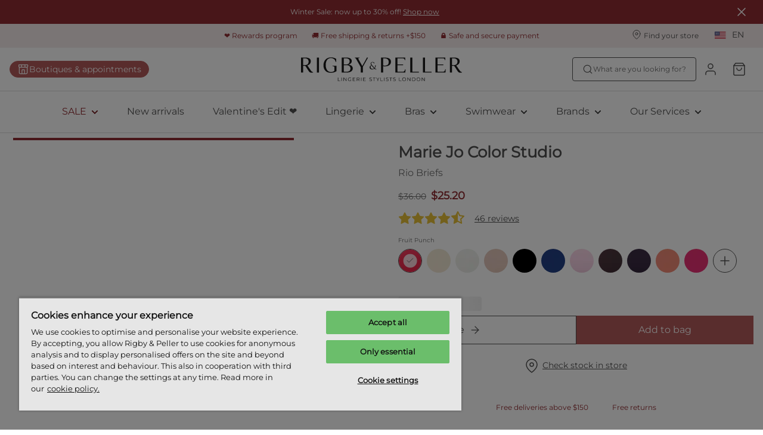

--- FILE ---
content_type: text/html; charset=utf-8
request_url: https://www.rigbyandpeller.com/en-us/p/marie-jo-color-studio-rio-briefs-fruit-punch-0521510FPU
body_size: 127106
content:
<!DOCTYPE html><html data-website-version="3.55.0" lang="en"><head><meta charSet="utf-8"/><script id="dy-consent">
                            window.DY = window.DY || {};
                            DY.userActiveConsent = { accepted: false };
                            DY.recommendationContext = { type: 'OTHER', lng: 'en_US' };
                        </script><link rel="preconnect" href="https://cookie-cdn.cookiepro.com" crossorigin=""/><link rel="preconnect" href="https://cookie-cdn.cookiepro.com"/><link rel="preconnect" href="https://geolocation.onetrust.com"/><link rel="preconnect" href="https://20MYLN4BDK-dsn.algolia.net" crossorigin=""/><link rel="preconnect" href="https://20MYLN4BDK-dsn.algolia.net"/><link rel="preconnect" href="//cdn-eu.dynamicyield.com"/><link rel="preconnect" href="//st-eu.dynamicyield.com"/><link rel="preconnect" href="//rcom-eu.dynamicyield.com"/><link rel="dns-prefetch" href="//cdn-eu.dynamicyield.com"/><link rel="dns-prefetch" href="//st-eu.dynamicyield.com"/><link rel="dns-prefetch" href="//rcom-eu.dynamicyield.com"/><link rel="apple-touch-icon" sizes="180x180" href="/static/R&amp;P/icons/apple-touch-icon.png"/><link rel="icon" type="image/png" sizes="32x32" href="/static/R&amp;P/icons/favicon-32x32.png"/><link rel="icon" type="image/png" sizes="16x16" href="/static/R&amp;P/icons/favicon-16x16.png"/><link rel="manifest" href="/static/R&amp;P/icons/site.webmanifest"/><link rel="mask-icon" href="/static/R&amp;P/icons/safari-pinned-tab.svg" color="#000"/><meta name="msapplication-TileColor" content="#ffffff"/><meta name="theme-color" content="#ffffff"/><meta name="google-site-verification"/><meta name="google" content="notranslate"/><title>Marie Jo COLOR STUDIO fruit punch rio briefs | Rigby &amp; Peller United States</title><meta name="viewport" content="width=device-width, initial-scale=1"/><meta name="description" content="Discover the Marie Jo COLOR STUDIO fruit punch rio briefs and shop online in our webstore. Find your perfect look for lingerie and swimwear."/><link id="canonical" rel="canonical" href="https://www.rigbyandpeller.com/en-us/p/marie-jo-color-studio-rio-briefs-fruit-punch-0521510FPU"/><link id="alternate-en-us" rel="alternate" hrefLang="en-US" href="https://www.rigbyandpeller.com/en-us/p/marie-jo-color-studio-rio-briefs-fruit-punch-0521510FPU"/><link id="alternate-en-gb" rel="alternate" hrefLang="en-GB" href="https://www.rigbyandpeller.com/en-gb/p/marie-jo-color-studio-rio-briefs-fruit-punch-0521510FPU"/><link id="alternate-de-de" rel="alternate" hrefLang="de-DE" href="https://www.rigbyandpeller.com/de-de/p/marie-jo-color-studio-rioslip-fruit-punch-0521510FPU"/><meta property="og:title" content="Marie Jo COLOR STUDIO fruit punch rio briefs | Rigby &amp; Peller United States"/><meta property="og:description" content="Discover the Marie Jo COLOR STUDIO fruit punch rio briefs and shop online in our webstore. Find your perfect look for lingerie and swimwear."/><meta property="og:type" content="website"/><meta property="og:url" content="https://www.rigbyandpeller.com/en-us/p/marie-jo-color-studio-rio-briefs-fruit-punch-0521510FPU"/><meta property="og:image" content="https://images.ctfassets.net/3zzevkhc8io9/3qp06olVxQPZYJaJZ9EMqf/4fa537d3f01cab4b0dbf0da839f30eb8/eservices_marie_jo-lingerie-briefs-color_studio-0521510-pink-106909.jpg"/><meta property="og:locale" content="en-us"/><meta property="og:site_name" content="Rigby &amp; Peller"/><link rel="preconnect" href="https://cdn.getdalton.com"/><link rel="preconnect" href="https://track.getdalton.com"/><script type="text/javascript">
          (function(d,a,l,t,o,n) {
            if (d.getElementById(t)) return;
            var js = d.createElement(a);
            js.id = t;
            js.async = false;
            js.src = &#x27;https://cdn.getdalton.com/&#x27; + o + &#x27;.min.js?customer_id=&#x27; + o;
            d.getElementsByTagName(l)[0].appendChild(js);
          })(document, &#x27;script&#x27;, &#x27;head&#x27;, &#x27;dalton-sdk&#x27;, 6559589831283, 1);
          </script><meta name="next-head-count" content="39"/><link data-next-font="" rel="preconnect" href="/" crossorigin="anonymous"/><link rel="preload" href="/_next/static/css/f6f9545a0ef09e86.css" as="style"/><link rel="stylesheet" href="/_next/static/css/f6f9545a0ef09e86.css" data-n-g=""/><link rel="preload" href="/_next/static/css/124afd0b93b463b1.css" as="style"/><link rel="stylesheet" href="/_next/static/css/124afd0b93b463b1.css"/><link rel="preload" href="/_next/static/css/f2a0f45b3b669e51.css" as="style"/><link rel="stylesheet" href="/_next/static/css/f2a0f45b3b669e51.css"/><noscript data-n-css=""></noscript><script defer="" nomodule="" src="/_next/static/chunks/polyfills-42372ed130431b0a.js"></script><script defer="" src="/_next/static/chunks/4165.722d6b31847354a1.js"></script><script defer="" src="/_next/static/chunks/7496.bc159d48a0de220a.js"></script><script defer="" src="/_next/static/chunks/2760.61d3e3571d618e70.js"></script><script defer="" src="/_next/static/chunks/8142.49134a100576281c.js"></script><script defer="" src="/_next/static/chunks/1033-224c73362a0614ac.js"></script><script defer="" src="/_next/static/chunks/4414.6590a1da8ced230d.js"></script><script defer="" src="/_next/static/chunks/5432.c259e5adf929ede9.js"></script><script defer="" src="/_next/static/chunks/2103.5d007c9ad982513e.js"></script><script defer="" src="/_next/static/chunks/4281-a33ec4c1415c5861.js"></script><script defer="" src="/_next/static/chunks/5518.df892a6980262f6c.js"></script><script defer="" src="/_next/static/chunks/8130.6fc826adf70cd390.js"></script><script defer="" src="/_next/static/chunks/9446.b7bed5600a186578.js"></script><script defer="" src="/_next/static/chunks/8959.89f5b16800f411c1.js"></script><script defer="" src="/_next/static/chunks/3276.ccc0e460262a15eb.js"></script><script defer="" src="/_next/static/chunks/4682.42addffab611653a.js"></script><script defer="" src="/_next/static/chunks/6351.2af1480b8ca7c628.js"></script><script defer="" src="/_next/static/chunks/5055.443c5c4fa96696fb.js"></script><script defer="" src="/_next/static/chunks/3297.66ae84b4e70d0be0.js"></script><script defer="" src="/_next/static/chunks/5675-21b69c84075d8e75.js"></script><script defer="" src="/_next/static/chunks/2177-24eda22f54ecfb5e.js"></script><script defer="" src="/_next/static/chunks/5655.45695809f454cb5b.js"></script><script defer="" src="/_next/static/chunks/3476.e4ef7dbf31bfc6bc.js"></script><script defer="" src="/_next/static/chunks/1501.6b095259ef94c8d9.js"></script><script defer="" src="/_next/static/chunks/4967.8ce3d8338d9b71bf.js"></script><script defer="" src="/_next/static/chunks/6309.9200ca114dc76bbb.js"></script><script defer="" src="/_next/static/chunks/5057.5af4f0b2c3b56df9.js"></script><script defer="" src="/_next/static/chunks/443.57f754c207f61f4c.js"></script><script defer="" src="/_next/static/chunks/8174.db280e3990eb4785.js"></script><script defer="" src="/_next/static/chunks/7018.a7748f982195d8fe.js"></script><script defer="" src="/_next/static/chunks/7613.9e85e3b63b046f82.js"></script><script defer="" src="/_next/static/chunks/6380.286c67e3bd0384c6.js"></script><script defer="" src="/_next/static/chunks/5400.15c73c173eac6cdb.js"></script><script defer="" src="/_next/static/chunks/3149-467e99a4da01c719.js"></script><script defer="" src="/_next/static/chunks/3316.c8b9a6dcf1535d8d.js"></script><script defer="" src="/_next/static/chunks/5134.0004ce30dc68b76b.js"></script><script defer="" src="/_next/static/chunks/1856.0b5d1d08bd3bdd5e.js"></script><script defer="" src="/_next/static/chunks/238.7a587321cac3699b.js"></script><script src="/_next/static/chunks/webpack-c3f5a381098adaab.js" defer=""></script><script src="/_next/static/chunks/framework-593016a936e5054b.js" defer=""></script><script src="/_next/static/chunks/main-9e5f908e878bfc10.js" defer=""></script><script src="/_next/static/chunks/pages/_app-1a5f75183f61369a.js" defer=""></script><script src="/_next/static/chunks/pages/%5Blocale%5D/p/%5Bslug%5D-a90adbeb23e297d5.js" defer=""></script><script src="/_next/static/0882_FVRQcIakulSq_ax5/_buildManifest.js" defer=""></script><script src="/_next/static/0882_FVRQcIakulSq_ax5/_ssgManifest.js" defer=""></script><style data-styled="" data-styled-version="5.3.11">.ihYixb{--typography-size:caption-20-sm;font-family:'__montserratFont_76ebd7','__montserratFont_Fallback_76ebd7',Helvetica,Arial,sans-serif;font-size:0.6875rem;line-height:1.16875rem;font-weight:400;text-transform:none;overflow-wrap:break-word;word-wrap:break-word;color:inherit;text-align:inherit;}/*!sc*/
@media (min-width:768px){.ihYixb{--typography-size:caption-20-md;font-size:0.6875rem;line-height:1.16875rem;}}/*!sc*/
@media (min-width:1024px){.ihYixb{--typography-size:caption-20-lg;font-size:0.6875rem;line-height:1.16875rem;}}/*!sc*/
@media (min-width:1625px){.ihYixb{--typography-size:caption-20-xl;font-size:0.6875rem;line-height:1.16875rem;}}/*!sc*/
.gggNOY{--typography-size:head-50-sm;font-family:'__montserratFont_76ebd7','__montserratFont_Fallback_76ebd7',Helvetica,Arial,sans-serif;font-size:1.5rem;line-height:1.9500000000000002rem;font-weight:600;text-transform:none;overflow-wrap:break-word;word-wrap:break-word;color:inherit;text-align:inherit;}/*!sc*/
@media (min-width:768px){.gggNOY{--typography-size:head-50-md;font-size:1.625rem;line-height:2.1125000000000003rem;}}/*!sc*/
@media (min-width:1024px){.gggNOY{--typography-size:head-50-lg;font-size:1.625rem;line-height:2.1125000000000003rem;}}/*!sc*/
@media (min-width:1625px){.gggNOY{--typography-size:head-50-xl;font-size:1.625rem;line-height:2.1125000000000003rem;}}/*!sc*/
.byqFHP{--typography-size:body-30-sm;font-family:'__montserratFont_76ebd7','__montserratFont_Fallback_76ebd7',Helvetica,Arial,sans-serif;font-size:1rem;line-height:1.7rem;font-weight:400;text-transform:none;overflow-wrap:break-word;word-wrap:break-word;color:inherit;text-align:inherit;}/*!sc*/
@media (min-width:768px){.byqFHP{--typography-size:body-30-md;font-size:1rem;line-height:1.7rem;}}/*!sc*/
@media (min-width:1024px){.byqFHP{--typography-size:body-30-lg;font-size:1rem;line-height:1.7rem;}}/*!sc*/
@media (min-width:1625px){.byqFHP{--typography-size:body-30-xl;font-size:1rem;line-height:1.7rem;}}/*!sc*/
.gZJmZX{--typography-size:caption-10-sm;font-family:'__montserratFont_76ebd7','__montserratFont_Fallback_76ebd7',Helvetica,Arial,sans-serif;font-size:0.625rem;line-height:0.84375rem;font-weight:400;text-transform:none;overflow-wrap:break-word;word-wrap:break-word;color:inherit;text-align:inherit;}/*!sc*/
@media (min-width:768px){.gZJmZX{--typography-size:caption-10-md;font-size:0.625rem;line-height:0.84375rem;}}/*!sc*/
@media (min-width:1024px){.gZJmZX{--typography-size:caption-10-lg;font-size:0.625rem;line-height:0.84375rem;}}/*!sc*/
@media (min-width:1625px){.gZJmZX{--typography-size:caption-10-xl;font-size:0.625rem;line-height:0.84375rem;}}/*!sc*/
.jEfdgf{--typography-size:body-10-sm;font-family:'__montserratFont_76ebd7','__montserratFont_Fallback_76ebd7',Helvetica,Arial,sans-serif;font-size:0.75rem;line-height:1.275rem;font-weight:400;text-transform:none;overflow-wrap:break-word;word-wrap:break-word;color:inherit;text-align:inherit;}/*!sc*/
@media (min-width:768px){.jEfdgf{--typography-size:body-10-md;font-size:0.75rem;line-height:1.275rem;}}/*!sc*/
@media (min-width:1024px){.jEfdgf{--typography-size:body-10-lg;font-size:0.75rem;line-height:1.275rem;}}/*!sc*/
@media (min-width:1625px){.jEfdgf{--typography-size:body-10-xl;font-size:0.75rem;line-height:1.275rem;}}/*!sc*/
.grhtVt{--typography-size:head-10-sm;font-family:'__montserratFont_76ebd7','__montserratFont_Fallback_76ebd7',Helvetica,Arial,sans-serif;font-size:0.75rem;line-height:1.0499999999999998rem;font-weight:600;text-transform:none;overflow-wrap:break-word;word-wrap:break-word;color:inherit;text-align:inherit;}/*!sc*/
@media (min-width:768px){.grhtVt{--typography-size:head-10-md;font-size:0.75rem;line-height:1.0499999999999998rem;}}/*!sc*/
@media (min-width:1024px){.grhtVt{--typography-size:head-10-lg;font-size:0.75rem;line-height:1.0499999999999998rem;}}/*!sc*/
@media (min-width:1625px){.grhtVt{--typography-size:head-10-xl;font-size:0.75rem;line-height:1.0499999999999998rem;}}/*!sc*/
.cuRQrB{--typography-size:head-20-sm;font-family:'__montserratFont_76ebd7','__montserratFont_Fallback_76ebd7',Helvetica,Arial,sans-serif;font-size:0.875rem;line-height:1.2249999999999999rem;font-weight:600;text-transform:none;overflow-wrap:break-word;word-wrap:break-word;color:inherit;text-align:inherit;}/*!sc*/
@media (min-width:768px){.cuRQrB{--typography-size:head-20-md;font-size:0.875rem;line-height:1.2249999999999999rem;}}/*!sc*/
@media (min-width:1024px){.cuRQrB{--typography-size:head-20-lg;font-size:0.875rem;line-height:1.2249999999999999rem;}}/*!sc*/
@media (min-width:1625px){.cuRQrB{--typography-size:head-20-xl;font-size:0.875rem;line-height:1.2249999999999999rem;}}/*!sc*/
.fhNKhd{--typography-size:head-30-sm;font-family:'__montserratFont_76ebd7','__montserratFont_Fallback_76ebd7',Helvetica,Arial,sans-serif;font-size:1.375rem;line-height:1.9249999999999998rem;font-weight:600;text-transform:none;overflow-wrap:break-word;word-wrap:break-word;color:inherit;text-align:inherit;}/*!sc*/
@media (min-width:768px){.fhNKhd{--typography-size:head-30-md;font-size:1.375rem;line-height:1.9249999999999998rem;}}/*!sc*/
@media (min-width:1024px){.fhNKhd{--typography-size:head-30-lg;font-size:1.375rem;line-height:1.9249999999999998rem;}}/*!sc*/
@media (min-width:1625px){.fhNKhd{--typography-size:head-30-xl;font-size:1.375rem;line-height:1.9249999999999998rem;}}/*!sc*/
.dBNqGT{--typography-size:body-20-sm;font-family:'__montserratFont_76ebd7','__montserratFont_Fallback_76ebd7',Helvetica,Arial,sans-serif;font-size:0.875rem;line-height:1.4875rem;font-weight:400;text-transform:none;overflow-wrap:break-word;word-wrap:break-word;color:inherit;text-align:inherit;}/*!sc*/
@media (min-width:768px){.dBNqGT{--typography-size:body-20-md;font-size:0.875rem;line-height:1.4875rem;}}/*!sc*/
@media (min-width:1024px){.dBNqGT{--typography-size:body-20-lg;font-size:0.875rem;line-height:1.4875rem;}}/*!sc*/
@media (min-width:1625px){.dBNqGT{--typography-size:body-20-xl;font-size:0.875rem;line-height:1.4875rem;}}/*!sc*/
.vFGQg{--typography-size:display-30-sm;font-family:'__montserratFont_76ebd7','__montserratFont_Fallback_76ebd7',Helvetica,Arial,sans-serif;font-size:1.125rem;line-height:2.125rem;font-weight:700;text-transform:none;overflow-wrap:break-word;word-wrap:break-word;color:inherit;text-align:inherit;}/*!sc*/
@media (min-width:768px){.vFGQg{--typography-size:display-30-md;font-size:1.125rem;line-height:2.125rem;}}/*!sc*/
@media (min-width:1024px){.vFGQg{--typography-size:display-30-lg;font-size:1.125rem;line-height:2.125rem;}}/*!sc*/
@media (min-width:1625px){.vFGQg{--typography-size:display-30-xl;font-size:1.125rem;line-height:2.125rem;}}/*!sc*/
.fCUtCU{--typography-size:display-20-sm;font-family:'__montserratFont_76ebd7','__montserratFont_Fallback_76ebd7',Helvetica,Arial,sans-serif;font-size:0.875rem;line-height:1.4875rem;font-weight:700;text-transform:none;overflow-wrap:break-word;word-wrap:break-word;color:inherit;text-align:inherit;}/*!sc*/
@media (min-width:768px){.fCUtCU{--typography-size:display-20-md;font-size:0.875rem;line-height:1.4875rem;}}/*!sc*/
@media (min-width:1024px){.fCUtCU{--typography-size:display-20-lg;font-size:0.875rem;line-height:1.4875rem;}}/*!sc*/
@media (min-width:1625px){.fCUtCU{--typography-size:display-20-xl;font-size:0.875rem;line-height:1.4875rem;}}/*!sc*/
.ctJYRW{--typography-size:head-30-sm;font-family:'__montserratFont_76ebd7','__montserratFont_Fallback_76ebd7',Helvetica,Arial,sans-serif;font-size:1.375rem;line-height:1.9249999999999998rem;font-weight:600;text-transform:none;overflow-wrap:break-word;word-wrap:break-word;color:#505050;text-align:inherit;}/*!sc*/
@media (min-width:768px){.ctJYRW{--typography-size:head-30-md;font-size:1.375rem;line-height:1.9249999999999998rem;}}/*!sc*/
@media (min-width:1024px){.ctJYRW{--typography-size:head-30-lg;font-size:1.375rem;line-height:1.9249999999999998rem;}}/*!sc*/
@media (min-width:1625px){.ctJYRW{--typography-size:head-30-xl;font-size:1.375rem;line-height:1.9249999999999998rem;}}/*!sc*/
data-styled.g3[id="sc-69a234a8-0"]{content:"ihYixb,gggNOY,byqFHP,gZJmZX,jEfdgf,grhtVt,cuRQrB,fhNKhd,dBNqGT,vFGQg,fCUtCU,ctJYRW,"}/*!sc*/
html,body,div,span,applet,object,iframe,h1,h2,h3,h4,h5,h6,p,blockquote,pre,a,abbr,acronym,address,big,cite,code,del,dfn,em,img,ins,kbd,q,s,samp,small,strike,strong,sub,sup,tt,var,b,u,i,center,dl,dt,dd,menu,ol,ul,li,fieldset,form,label,legend,table,caption,tbody,tfoot,thead,tr,th,td,article,aside,canvas,details,embed,figure,figcaption,footer,header,hgroup,main,menu,nav,output,ruby,section,summary,time,mark,audio,video{margin:0;padding:0;border:0;font-size:100%;font:inherit;vertical-align:baseline;}/*!sc*/
article,aside,details,figcaption,figure,footer,header,hgroup,main,menu,nav,section{display:block;}/*!sc*/
*[hidden]{display:none;}/*!sc*/
body{line-height:1;}/*!sc*/
menu,ol,ul{list-style:none;}/*!sc*/
blockquote,q{quotes:none;}/*!sc*/
blockquote:before,blockquote:after,q:before,q:after{content:'';content:none;}/*!sc*/
table{border-collapse:collapse;border-spacing:0;}/*!sc*/
*{box-sizing:border-box;font-synthesis:none;text-rendering:geometricPrecision;-webkit-font-smoothing:antialiased;-moz-osx-font-smoothing:grayscale;}/*!sc*/
html{font-family:'__montserratFont_76ebd7','__montserratFont_Fallback_76ebd7',Helvetica,Arial,sans-serif;color:#505050;}/*!sc*/
button{color:inherit;background:none;border:none;padding:0;}/*!sc*/
button,a{cursor:pointer;}/*!sc*/
a{color:inherit;}/*!sc*/
.react-datepicker-wrapper{width:100% !important;display:block !important;}/*!sc*/
.react-datepicker__input-container{width:100% !important;display:block !important;}/*!sc*/
.react-datepicker-popper{z-index:2 !important;left:0 !important;}/*!sc*/
.react-datepicker__triangle{left:50% !important;}/*!sc*/
.headroom{top:0;left:0;right:0;z-index:1;}/*!sc*/
.headroom--unfixed{position:relative;-webkit-transform:translateY(0);-ms-transform:translateY(0);transform:translateY(0);}/*!sc*/
.headroom--scrolled{-webkit-transition:-webkit-transform 200ms ease-in-out;-webkit-transition:transform 200ms ease-in-out;transition:transform 200ms ease-in-out;}/*!sc*/
.headroom--unpinned{position:fixed;-webkit-transform:translateY(-100%);-ms-transform:translateY(-100%);transform:translateY(-100%);}/*!sc*/
.headroom--pinned{position:fixed;-webkit-transform:translateY(0%);-ms-transform:translateY(0%);transform:translateY(0%);}/*!sc*/
#nprogress .bar{background:#CD9F81;}/*!sc*/
#nprogress .peg{box-shadow:0 0 10px #CD9F81,0 0 5px #CD9F81;}/*!sc*/
:root{--toastify-color-success:#3EA386;--toastify-color-success-light:#E8F4F0;--toastify-color-warning:#EDB852;--toastify-color-warning-light:#FDF6EA;--toastify-color-error:#BD3E42;--toastify-color-error-light:#F7E8E8;--toastify-font-family:'__playfairDisplayFont_2aee45','__playfairDisplayFont_Fallback_2aee45',Helvetica,Arial,sans-serif;--toastify-toast-width:365px;}/*!sc*/
.b2c-toast{position:relative;font-family:'__montserratFont_76ebd7','__montserratFont_Fallback_76ebd7',Helvetica,Arial,sans-serif;color:#505050;font-size:12px;border-radius:inherit;padding-right:50px;line-height:21px;}/*!sc*/
.b2c-toast a,.b2c-toast a:visited,.b2c-toast a:hover{font-size:14px;color:#505050;}/*!sc*/
.b2c-toast--success{background-color:var(--toastify-color-success-light);}/*!sc*/
.b2c-toast--error{background-color:var(--toastify-color-error-light);}/*!sc*/
.b2c-toast--warning{background-color:var(--toastify-color-warning-light);}/*!sc*/
.font-primary{font-family:'__montserratFont_76ebd7','__montserratFont_Fallback_76ebd7',Helvetica,Arial,sans-serif;}/*!sc*/
.font-secondary{font-family:'__playfairDisplayFont_2aee45','__playfairDisplayFont_Fallback_2aee45',Helvetica,Arial,sans-serif;}/*!sc*/
.font-head-70{--typography-size:head-70-sm;font-family:'__montserratFont_76ebd7','__montserratFont_Fallback_76ebd7',Helvetica,Arial,sans-serif;font-size:2.5rem;line-height:3rem;font-weight:600;text-transform:none;overflow-wrap:break-word;word-wrap:break-word;}/*!sc*/
@media (min-width:768px){.font-head-70{--typography-size:head-70-md;font-size:3rem;line-height:3.5999999999999996rem;}}/*!sc*/
@media (min-width:1024px){.font-head-70{--typography-size:head-70-lg;font-size:3rem;line-height:3.5999999999999996rem;}}/*!sc*/
@media (min-width:1625px){.font-head-70{--typography-size:head-70-xl;font-size:3.5rem;line-height:4.2rem;}}/*!sc*/
.font-head-60{--typography-size:head-60-sm;font-family:'__montserratFont_76ebd7','__montserratFont_Fallback_76ebd7',Helvetica,Arial,sans-serif;font-size:1.75rem;line-height:2.4499999999999997rem;font-weight:600;text-transform:none;overflow-wrap:break-word;word-wrap:break-word;}/*!sc*/
@media (min-width:768px){.font-head-60{--typography-size:head-60-md;font-size:2rem;line-height:2.8rem;}}/*!sc*/
@media (min-width:1024px){.font-head-60{--typography-size:head-60-lg;font-size:2.25rem;line-height:3.15rem;}}/*!sc*/
@media (min-width:1625px){.font-head-60{--typography-size:head-60-xl;font-size:2.5rem;line-height:3.5rem;}}/*!sc*/
.font-head-50{--typography-size:head-50-sm;font-family:'__montserratFont_76ebd7','__montserratFont_Fallback_76ebd7',Helvetica,Arial,sans-serif;font-size:1.5rem;line-height:1.9500000000000002rem;font-weight:600;text-transform:none;overflow-wrap:break-word;word-wrap:break-word;}/*!sc*/
@media (min-width:768px){.font-head-50{--typography-size:head-50-md;font-size:1.625rem;line-height:2.1125000000000003rem;}}/*!sc*/
@media (min-width:1024px){.font-head-50{--typography-size:head-50-lg;font-size:1.625rem;line-height:2.1125000000000003rem;}}/*!sc*/
@media (min-width:1625px){.font-head-50{--typography-size:head-50-xl;font-size:1.625rem;line-height:2.1125000000000003rem;}}/*!sc*/
.font-head-40{--typography-size:head-40-sm;font-family:'__montserratFont_76ebd7','__montserratFont_Fallback_76ebd7',Helvetica,Arial,sans-serif;font-size:1.5rem;line-height:2.0999999999999996rem;font-weight:600;text-transform:none;overflow-wrap:break-word;word-wrap:break-word;}/*!sc*/
@media (min-width:768px){.font-head-40{--typography-size:head-40-md;font-size:1.5rem;line-height:2.0999999999999996rem;}}/*!sc*/
@media (min-width:1024px){.font-head-40{--typography-size:head-40-lg;font-size:1.5rem;line-height:2.0999999999999996rem;}}/*!sc*/
@media (min-width:1625px){.font-head-40{--typography-size:head-40-xl;font-size:1.5rem;line-height:2.0999999999999996rem;}}/*!sc*/
.font-head-30{--typography-size:head-30-sm;font-family:'__montserratFont_76ebd7','__montserratFont_Fallback_76ebd7',Helvetica,Arial,sans-serif;font-size:1.375rem;line-height:1.9249999999999998rem;font-weight:600;text-transform:none;overflow-wrap:break-word;word-wrap:break-word;}/*!sc*/
@media (min-width:768px){.font-head-30{--typography-size:head-30-md;font-size:1.375rem;line-height:1.9249999999999998rem;}}/*!sc*/
@media (min-width:1024px){.font-head-30{--typography-size:head-30-lg;font-size:1.375rem;line-height:1.9249999999999998rem;}}/*!sc*/
@media (min-width:1625px){.font-head-30{--typography-size:head-30-xl;font-size:1.375rem;line-height:1.9249999999999998rem;}}/*!sc*/
.font-head-20{--typography-size:head-20-sm;font-family:'__montserratFont_76ebd7','__montserratFont_Fallback_76ebd7',Helvetica,Arial,sans-serif;font-size:0.875rem;line-height:1.2249999999999999rem;font-weight:600;text-transform:none;overflow-wrap:break-word;word-wrap:break-word;}/*!sc*/
@media (min-width:768px){.font-head-20{--typography-size:head-20-md;font-size:0.875rem;line-height:1.2249999999999999rem;}}/*!sc*/
@media (min-width:1024px){.font-head-20{--typography-size:head-20-lg;font-size:0.875rem;line-height:1.2249999999999999rem;}}/*!sc*/
@media (min-width:1625px){.font-head-20{--typography-size:head-20-xl;font-size:0.875rem;line-height:1.2249999999999999rem;}}/*!sc*/
.font-body-60{--typography-size:body-60-sm;font-family:'__montserratFont_76ebd7','__montserratFont_Fallback_76ebd7',Helvetica,Arial,sans-serif;font-size:2.5rem;line-height:3.75rem;font-weight:400;text-transform:none;overflow-wrap:break-word;word-wrap:break-word;}/*!sc*/
@media (min-width:768px){.font-body-60{--typography-size:body-60-md;font-size:2.5rem;line-height:3.75rem;}}/*!sc*/
@media (min-width:1024px){.font-body-60{--typography-size:body-60-lg;font-size:2.5rem;line-height:3.75rem;}}/*!sc*/
@media (min-width:1625px){.font-body-60{--typography-size:body-60-xl;font-size:2.5rem;line-height:3.75rem;}}/*!sc*/
.font-body-50{--typography-size:body-50-sm;font-family:'__montserratFont_76ebd7','__montserratFont_Fallback_76ebd7',Helvetica,Arial,sans-serif;font-size:1.75rem;line-height:2.625rem;font-weight:400;text-transform:none;overflow-wrap:break-word;word-wrap:break-word;}/*!sc*/
@media (min-width:768px){.font-body-50{--typography-size:body-50-md;font-size:1.75rem;line-height:2.625rem;}}/*!sc*/
@media (min-width:1024px){.font-body-50{--typography-size:body-50-lg;font-size:1.75rem;line-height:2.625rem;}}/*!sc*/
@media (min-width:1625px){.font-body-50{--typography-size:body-50-xl;font-size:1.75rem;line-height:2.625rem;}}/*!sc*/
.font-body-40{--typography-size:body-40-sm;font-family:'__montserratFont_76ebd7','__montserratFont_Fallback_76ebd7',Helvetica,Arial,sans-serif;font-size:1.5rem;line-height:2.4rem;font-weight:400;text-transform:none;overflow-wrap:break-word;word-wrap:break-word;}/*!sc*/
@media (min-width:768px){.font-body-40{--typography-size:body-40-md;font-size:1.5rem;line-height:2.4rem;}}/*!sc*/
@media (min-width:1024px){.font-body-40{--typography-size:body-40-lg;font-size:1.5rem;line-height:2.4rem;}}/*!sc*/
@media (min-width:1625px){.font-body-40{--typography-size:body-40-xl;font-size:1.5rem;line-height:2.4rem;}}/*!sc*/
.font-body-30{--typography-size:body-30-sm;font-family:'__montserratFont_76ebd7','__montserratFont_Fallback_76ebd7',Helvetica,Arial,sans-serif;font-size:1rem;line-height:1.7rem;font-weight:400;text-transform:none;overflow-wrap:break-word;word-wrap:break-word;}/*!sc*/
@media (min-width:768px){.font-body-30{--typography-size:body-30-md;font-size:1rem;line-height:1.7rem;}}/*!sc*/
@media (min-width:1024px){.font-body-30{--typography-size:body-30-lg;font-size:1rem;line-height:1.7rem;}}/*!sc*/
@media (min-width:1625px){.font-body-30{--typography-size:body-30-xl;font-size:1rem;line-height:1.7rem;}}/*!sc*/
.font-body-20{--typography-size:body-20-sm;font-family:'__montserratFont_76ebd7','__montserratFont_Fallback_76ebd7',Helvetica,Arial,sans-serif;font-size:0.875rem;line-height:1.4875rem;font-weight:400;text-transform:none;overflow-wrap:break-word;word-wrap:break-word;}/*!sc*/
@media (min-width:768px){.font-body-20{--typography-size:body-20-md;font-size:0.875rem;line-height:1.4875rem;}}/*!sc*/
@media (min-width:1024px){.font-body-20{--typography-size:body-20-lg;font-size:0.875rem;line-height:1.4875rem;}}/*!sc*/
@media (min-width:1625px){.font-body-20{--typography-size:body-20-xl;font-size:0.875rem;line-height:1.4875rem;}}/*!sc*/
.font-display-70{--typography-size:display-70-sm;font-family:'__montserratFont_76ebd7','__montserratFont_Fallback_76ebd7',Helvetica,Arial,sans-serif;font-size:2.5rem;line-height:4.25rem;font-weight:700;text-transform:none;overflow-wrap:break-word;word-wrap:break-word;}/*!sc*/
@media (min-width:768px){.font-display-70{--typography-size:display-70-md;font-size:2.5rem;line-height:4.25rem;}}/*!sc*/
@media (min-width:1024px){.font-display-70{--typography-size:display-70-lg;font-size:2.5rem;line-height:4.25rem;}}/*!sc*/
@media (min-width:1625px){.font-display-70{--typography-size:display-70-xl;font-size:2.5rem;line-height:4.25rem;}}/*!sc*/
.font-display-60{--typography-size:display-60-sm;font-family:'__montserratFont_76ebd7','__montserratFont_Fallback_76ebd7',Helvetica,Arial,sans-serif;font-size:2.5rem;line-height:4.25rem;font-weight:700;text-transform:none;overflow-wrap:break-word;word-wrap:break-word;}/*!sc*/
@media (min-width:768px){.font-display-60{--typography-size:display-60-md;font-size:2.5rem;line-height:4.25rem;}}/*!sc*/
@media (min-width:1024px){.font-display-60{--typography-size:display-60-lg;font-size:2.5rem;line-height:4.25rem;}}/*!sc*/
@media (min-width:1625px){.font-display-60{--typography-size:display-60-xl;font-size:2.5rem;line-height:4.25rem;}}/*!sc*/
.font-display-50{--typography-size:display-50-sm;font-family:'__montserratFont_76ebd7','__montserratFont_Fallback_76ebd7',Helvetica,Arial,sans-serif;font-size:2rem;line-height:2.55rem;font-weight:700;text-transform:none;overflow-wrap:break-word;word-wrap:break-word;}/*!sc*/
@media (min-width:768px){.font-display-50{--typography-size:display-50-md;font-size:2rem;line-height:2.55rem;}}/*!sc*/
@media (min-width:1024px){.font-display-50{--typography-size:display-50-lg;font-size:2rem;line-height:2.55rem;}}/*!sc*/
@media (min-width:1625px){.font-display-50{--typography-size:display-50-xl;font-size:2rem;line-height:2.55rem;}}/*!sc*/
.font-display-40{--typography-size:display-40-sm;font-family:'__montserratFont_76ebd7','__montserratFont_Fallback_76ebd7',Helvetica,Arial,sans-serif;font-size:1.5rem;line-height:2.55rem;font-weight:700;text-transform:none;overflow-wrap:break-word;word-wrap:break-word;}/*!sc*/
@media (min-width:768px){.font-display-40{--typography-size:display-40-md;font-size:1.5rem;line-height:2.55rem;}}/*!sc*/
@media (min-width:1024px){.font-display-40{--typography-size:display-40-lg;font-size:1.5rem;line-height:2.55rem;}}/*!sc*/
@media (min-width:1625px){.font-display-40{--typography-size:display-40-xl;font-size:1.5rem;line-height:2.55rem;}}/*!sc*/
.font-display-30{--typography-size:display-30-sm;font-family:'__montserratFont_76ebd7','__montserratFont_Fallback_76ebd7',Helvetica,Arial,sans-serif;font-size:1.125rem;line-height:2.125rem;font-weight:700;text-transform:none;overflow-wrap:break-word;word-wrap:break-word;}/*!sc*/
@media (min-width:768px){.font-display-30{--typography-size:display-30-md;font-size:1.125rem;line-height:2.125rem;}}/*!sc*/
@media (min-width:1024px){.font-display-30{--typography-size:display-30-lg;font-size:1.125rem;line-height:2.125rem;}}/*!sc*/
@media (min-width:1625px){.font-display-30{--typography-size:display-30-xl;font-size:1.125rem;line-height:2.125rem;}}/*!sc*/
.font-display-20{--typography-size:display-20-sm;font-family:'__montserratFont_76ebd7','__montserratFont_Fallback_76ebd7',Helvetica,Arial,sans-serif;font-size:0.875rem;line-height:1.4875rem;font-weight:700;text-transform:none;overflow-wrap:break-word;word-wrap:break-word;}/*!sc*/
@media (min-width:768px){.font-display-20{--typography-size:display-20-md;font-size:0.875rem;line-height:1.4875rem;}}/*!sc*/
@media (min-width:1024px){.font-display-20{--typography-size:display-20-lg;font-size:0.875rem;line-height:1.4875rem;}}/*!sc*/
@media (min-width:1625px){.font-display-20{--typography-size:display-20-xl;font-size:0.875rem;line-height:1.4875rem;}}/*!sc*/
:root{--color-primaryDark-tint100:#912D32;--color-primaryDark-tint50:#A7575B;--color-primaryDark-tint40:#BD8184;--color-primaryDark-tint30:#D3ABAD;--color-primaryDark-tint20:#E9D5D6;--color-primaryDark-tint10:#F4EAEB;--color-primaryBase-tint100:#B45A5A;--color-primaryBase-tint50:#C37B7B;--color-primaryBase-tint40:#D29C9C;--color-primaryBase-tint30:#E1BDBD;--color-primaryBase-tint20:#F0DEDE;--color-primaryBase-tint10:#F7EFEF;--color-primaryLight-tint100:#E6CDCD;--color-primaryLight-tint50:#EBD7D7;--color-primaryLight-tint40:#F0E1E1;--color-primaryLight-tint30:#F5EBEB;--color-primaryLight-tint20:#FAF5F5;--color-primaryLight-tint10:#FCFAFA;--color-secondaryDark-tint100:#746153;--color-secondaryDark-tint50:#908175;--color-secondaryDark-tint40:#ACA098;--color-secondaryDark-tint30:#C7C0BA;--color-secondaryDark-tint20:#EDEAE6;--color-secondaryDark-tint10:#F1EFEE;--color-secondaryBase-tint100:#A79682;--color-secondaryBase-tint50:#B9AB9B;--color-secondaryBase-tint40:#CAC0B4;--color-secondaryBase-tint30:#DCD5CD;--color-secondaryBase-tint20:#EDEAE6;--color-secondaryBase-tint10:#F6F5F3;--color-secondaryLight-tint100:#D7CDB9;--color-secondaryLight-tint50:#DFD7C7;--color-secondaryLight-tint40:#E7E1D5;--color-secondaryLight-tint30:#EFEBE3;--color-secondaryLight-tint20:#F7F5F1;--color-secondaryLight-tint10:#FBFAF8;--color-shades-tint100:#505050;--color-shades-tint90:#505050;--color-shades-tint80:#707070;--color-shades-tint60:#A0A0A0;--color-shades-tint50:#B7B6B6;--color-shades-tint40:#C9C6C6;--color-shades-tint20:#DCDCDC;--color-shades-tint0:#FFFFFF;--color-states-success:#3EA386;--color-states-successLight:#E8F4F0;--color-states-warning:#EDB852;--color-states-warningLight:#FDF6EA;--color-states-error:#BD3E42;--color-states-errorLight:#F7E8E8;--color-discount-tint100:#912D32;--color-discount-tint50:#C44C52;--color-wishList-heartFillColor:#D50037;--color-icons-stars:#E7C138;}/*!sc*/
.skip-link{position:absolute;z-index:999;background:#000;color:#fff;padding:8px 12px;font-size:16px;-webkit-transform:translateX(-200%);-ms-transform:translateX(-200%);transform:translateX(-200%);}/*!sc*/
.skip-link:focus{-webkit-transform:translateX(0);-ms-transform:translateX(0);transform:translateX(0);}/*!sc*/
data-styled.g7[id="sc-global-csIhUQ1"]{content:"sc-global-csIhUQ1,"}/*!sc*/
.xeeer{display:none;}/*!sc*/
@media (min-width:768px){.xeeer{display:block;}}/*!sc*/
.jffvWp{display:none;}/*!sc*/
@media (max-width:767.98px){.jffvWp{display:block;}}/*!sc*/
data-styled.g10[id="sc-eqUAAy"]{content:"xeeer,jffvWp,"}/*!sc*/
.cTAUCu{box-sizing:border-box;-webkit-flex-basis:0;-ms-flex-preferred-size:0;flex-basis:0;-webkit-box-flex:1;-webkit-flex-grow:1;-ms-flex-positive:1;flex-grow:1;max-width:100%;padding-left:8px;padding-right:8px;}/*!sc*/
data-styled.g13[id="sc-iGgWBj"]{content:"cTAUCu,"}/*!sc*/
.eaMphm{box-sizing:border-box;-webkit-box-flex:1;-webkit-flex-grow:1;-ms-flex-positive:1;flex-grow:1;-webkit-flex-wrap:wrap;-ms-flex-wrap:wrap;flex-wrap:wrap;display:-webkit-box;display:-webkit-flex;display:-ms-flexbox;display:flex;margin-left:-8px;margin-right:-8px;}/*!sc*/
data-styled.g32[id="sc-dAbbOL"]{content:"eaMphm,"}/*!sc*/
.jQfejL{position:relative;width:100%;max-width:1600px;padding:0 16px;margin:0 auto;}/*!sc*/
@media (min-width:1625px){.jQfejL{padding-left:0;padding-right:0;}}/*!sc*/
data-styled.g38[id="sc-583da7b6-0"]{content:"jQfejL,"}/*!sc*/
.frYONj{margin:16px auto;position:relative;}/*!sc*/
data-styled.g39[id="sc-583da7b6-1"]{content:"frYONj,"}/*!sc*/
.cfvEUr{position:relative;width:100%;max-width:1600px;margin:0 auto;padding:0 16px;}/*!sc*/
@media (min-width:768px){.cfvEUr{padding-left:80px;padding-right:80px;}}/*!sc*/
@media (min-width:1024px){.cfvEUr{padding-left:100px;padding-right:100px;}}/*!sc*/
@media (min-width:1625px){.cfvEUr{padding-left:168px;padding-right:168px;}}/*!sc*/
data-styled.g42[id="sc-583da7b6-4"]{content:"cfvEUr,"}/*!sc*/
.ileraN{width:16px;height:16px;border-radius:100%;position:relative;}/*!sc*/
.ileraN *{box-sizing:border-box;}/*!sc*/
.ileraN .circle{content:'';position:absolute;width:100%;height:100%;border-radius:100%;border:calc(16px / 10) solid transparent;}/*!sc*/
.ileraN .circle.circle-1{border-top-color:inherit;-webkit-animation:half-circle-spinner-animation 1300ms infinite;animation:half-circle-spinner-animation 1300ms infinite;}/*!sc*/
.ileraN .circle.circle-2{border-bottom-color:inherit;-webkit-animation:half-circle-spinner-animation 1300ms infinite alternate;animation:half-circle-spinner-animation 1300ms infinite alternate;}/*!sc*/
@-webkit-keyframes half-circle-spinner-animation{0%{-webkit-transform:rotate(0deg);-ms-transform:rotate(0deg);transform:rotate(0deg);}100%{-webkit-transform:rotate(360deg);-ms-transform:rotate(360deg);transform:rotate(360deg);}}/*!sc*/
@keyframes half-circle-spinner-animation{0%{-webkit-transform:rotate(0deg);-ms-transform:rotate(0deg);transform:rotate(0deg);}100%{-webkit-transform:rotate(360deg);-ms-transform:rotate(360deg);transform:rotate(360deg);}}/*!sc*/
data-styled.g47[id="sc-e04a9346-0"]{content:"ileraN,"}/*!sc*/
.dsUnJQ{--typography-size:body-20-sm;font-family:'__montserratFont_76ebd7','__montserratFont_Fallback_76ebd7',Helvetica,Arial,sans-serif;font-size:0.875rem;line-height:1.4875rem;font-weight:400;text-transform:none;overflow-wrap:break-word;word-wrap:break-word;color:#505050;text-align:left;}/*!sc*/
@media (min-width:768px){.dsUnJQ{--typography-size:body-20-md;font-size:0.875rem;line-height:1.4875rem;}}/*!sc*/
@media (min-width:1024px){.dsUnJQ{--typography-size:body-20-lg;font-size:0.875rem;line-height:1.4875rem;}}/*!sc*/
@media (min-width:1625px){.dsUnJQ{--typography-size:body-20-xl;font-size:0.875rem;line-height:1.4875rem;}}/*!sc*/
.dsUnJQ img{max-width:500px;margin:0 auto;display:block;}/*!sc*/
.dsUnJQ a{color:#1E6079;-webkit-text-decoration:underline;text-decoration:underline;}/*!sc*/
.dsUnJQ a:hover{color:#1E6079;}/*!sc*/
.dsUnJQ a:visited{color:#1E6079;}/*!sc*/
.dsUnJQ h1,.dsUnJQ h2,.dsUnJQ h3,.dsUnJQ h4,.dsUnJQ h5,.dsUnJQ h6{color:#505050;}/*!sc*/
.dsUnJQ h1{--typography-size:head-60-sm;font-family:'__montserratFont_76ebd7','__montserratFont_Fallback_76ebd7',Helvetica,Arial,sans-serif;font-size:1.75rem;line-height:2.4499999999999997rem;font-weight:600;text-transform:none;overflow-wrap:break-word;word-wrap:break-word;margin:16px 0;}/*!sc*/
@media (min-width:768px){.dsUnJQ h1{--typography-size:head-60-md;font-size:2rem;line-height:2.8rem;}}/*!sc*/
@media (min-width:1024px){.dsUnJQ h1{--typography-size:head-60-lg;font-size:2.25rem;line-height:3.15rem;}}/*!sc*/
@media (min-width:1625px){.dsUnJQ h1{--typography-size:head-60-xl;font-size:2.5rem;line-height:3.5rem;}}/*!sc*/
@media (min-width:1024px){.dsUnJQ h1{margin:48px 0;}}/*!sc*/
.dsUnJQ h2{--typography-size:head-50-sm;font-family:'__montserratFont_76ebd7','__montserratFont_Fallback_76ebd7',Helvetica,Arial,sans-serif;font-size:1.5rem;line-height:1.9500000000000002rem;font-weight:600;text-transform:none;overflow-wrap:break-word;word-wrap:break-word;margin:16px 0 8px;}/*!sc*/
@media (min-width:768px){.dsUnJQ h2{--typography-size:head-50-md;font-size:1.625rem;line-height:2.1125000000000003rem;}}/*!sc*/
@media (min-width:1024px){.dsUnJQ h2{--typography-size:head-50-lg;font-size:1.625rem;line-height:2.1125000000000003rem;}}/*!sc*/
@media (min-width:1625px){.dsUnJQ h2{--typography-size:head-50-xl;font-size:1.625rem;line-height:2.1125000000000003rem;}}/*!sc*/
@media (min-width:1024px){.dsUnJQ h2{margin:48px 0 16px 0;}}/*!sc*/
.dsUnJQ h2:first-child{margin-top:0;}/*!sc*/
.dsUnJQ h3{--typography-size:head-40-sm;font-family:'__montserratFont_76ebd7','__montserratFont_Fallback_76ebd7',Helvetica,Arial,sans-serif;font-size:1.5rem;line-height:2.0999999999999996rem;font-weight:600;text-transform:none;overflow-wrap:break-word;word-wrap:break-word;margin:1.3em 0 8px;}/*!sc*/
@media (min-width:768px){.dsUnJQ h3{--typography-size:head-40-md;font-size:1.5rem;line-height:2.0999999999999996rem;}}/*!sc*/
@media (min-width:1024px){.dsUnJQ h3{--typography-size:head-40-lg;font-size:1.5rem;line-height:2.0999999999999996rem;}}/*!sc*/
@media (min-width:1625px){.dsUnJQ h3{--typography-size:head-40-xl;font-size:1.5rem;line-height:2.0999999999999996rem;}}/*!sc*/
.dsUnJQ h4{--typography-size:head-30-sm;font-family:'__montserratFont_76ebd7','__montserratFont_Fallback_76ebd7',Helvetica,Arial,sans-serif;font-size:1.375rem;line-height:1.9249999999999998rem;font-weight:600;text-transform:none;overflow-wrap:break-word;word-wrap:break-word;margin-top:1.3em;}/*!sc*/
@media (min-width:768px){.dsUnJQ h4{--typography-size:head-30-md;font-size:1.375rem;line-height:1.9249999999999998rem;}}/*!sc*/
@media (min-width:1024px){.dsUnJQ h4{--typography-size:head-30-lg;font-size:1.375rem;line-height:1.9249999999999998rem;}}/*!sc*/
@media (min-width:1625px){.dsUnJQ h4{--typography-size:head-30-xl;font-size:1.375rem;line-height:1.9249999999999998rem;}}/*!sc*/
.dsUnJQ h5{--typography-size:head-20-sm;font-family:'__montserratFont_76ebd7','__montserratFont_Fallback_76ebd7',Helvetica,Arial,sans-serif;font-size:0.875rem;line-height:1.2249999999999999rem;font-weight:600;text-transform:none;overflow-wrap:break-word;word-wrap:break-word;}/*!sc*/
@media (min-width:768px){.dsUnJQ h5{--typography-size:head-20-md;font-size:0.875rem;line-height:1.2249999999999999rem;}}/*!sc*/
@media (min-width:1024px){.dsUnJQ h5{--typography-size:head-20-lg;font-size:0.875rem;line-height:1.2249999999999999rem;}}/*!sc*/
@media (min-width:1625px){.dsUnJQ h5{--typography-size:head-20-xl;font-size:0.875rem;line-height:1.2249999999999999rem;}}/*!sc*/
.dsUnJQ h6{--typography-size:head-10-sm;font-family:'__montserratFont_76ebd7','__montserratFont_Fallback_76ebd7',Helvetica,Arial,sans-serif;font-size:0.75rem;line-height:1.0499999999999998rem;font-weight:600;text-transform:none;overflow-wrap:break-word;word-wrap:break-word;}/*!sc*/
@media (min-width:768px){.dsUnJQ h6{--typography-size:head-10-md;font-size:0.75rem;line-height:1.0499999999999998rem;}}/*!sc*/
@media (min-width:1024px){.dsUnJQ h6{--typography-size:head-10-lg;font-size:0.75rem;line-height:1.0499999999999998rem;}}/*!sc*/
@media (min-width:1625px){.dsUnJQ h6{--typography-size:head-10-xl;font-size:0.75rem;line-height:1.0499999999999998rem;}}/*!sc*/
.dsUnJQ strong,.dsUnJQ b{font-weight:700;}/*!sc*/
.dsUnJQ i,.dsUnJQ em{font-style:italic;}/*!sc*/
.dsUnJQ u{-webkit-text-decoration:underline;text-decoration:underline;}/*!sc*/
.dsUnJQ s,.dsUnJQ strike,.dsUnJQ del{-webkit-text-decoration:line-through;text-decoration:line-through;}/*!sc*/
.dsUnJQ blockquote{padding:8px 8px 8px 16px;background:#F0EDED;margin:56px 0;}/*!sc*/
.dsUnJQ blockquote p{margin:0;}/*!sc*/
.dsUnJQ code{width:100%;min-height:100px;display:block;padding:16px;color:#707070;background:#505050;margin:8px 0;font-family:Monaco,monospace;overflow:scroll;}/*!sc*/
.dsUnJQ p{--typography-size:body-20-sm;font-family:'__montserratFont_76ebd7','__montserratFont_Fallback_76ebd7',Helvetica,Arial,sans-serif;font-size:0.875rem;line-height:1.4875rem;font-weight:400;text-transform:none;overflow-wrap:break-word;word-wrap:break-word;margin-bottom:8px;margin-top:8px;}/*!sc*/
@media (min-width:768px){.dsUnJQ p{--typography-size:body-20-md;font-size:0.875rem;line-height:1.4875rem;}}/*!sc*/
@media (min-width:1024px){.dsUnJQ p{--typography-size:body-20-lg;font-size:0.875rem;line-height:1.4875rem;}}/*!sc*/
@media (min-width:1625px){.dsUnJQ p{--typography-size:body-20-xl;font-size:0.875rem;line-height:1.4875rem;}}/*!sc*/
.dsUnJQ p:last-of-type{margin-bottom:0;}/*!sc*/
.dsUnJQ p:first-child{margin-top:0;}/*!sc*/
.dsUnJQ ol{counter-reset:li;list-style-position:inside;list-style-type:none;margin-bottom:16px;}/*!sc*/
.dsUnJQ ol ul{margin:0;}/*!sc*/
.dsUnJQ ol li{counter-increment:li;background-color:#F7F5F1;padding:32px;margin-bottom:8px;color:#505050;}/*!sc*/
.dsUnJQ ol li:before{content:counter(li) '. ';display:inline;}/*!sc*/
.dsUnJQ ol li p:nth-child(1) > br:nth-child(2){content:' ';display:block;margin-bottom:16px;}/*!sc*/
.dsUnJQ ol li:before,.dsUnJQ ol li p:nth-child(1) > strong:nth-child(1){font-size:1rem;line-height:1.6875rem;font-weight:bold;}/*!sc*/
.dsUnJQ ol li p:nth-child(1){display:inline;font-weight:normal;}/*!sc*/
.dsUnJQ ul{margin:16px 0 16px 16px;list-style-type:disc;}/*!sc*/
.dsUnJQ ul ol{margin:0;}/*!sc*/
.dsUnJQ table{width:auto;display:block;overflow-x:auto;white-space:nowrap;clear:both;}/*!sc*/
@media (min-width:768px){.dsUnJQ table{width:100%;display:table;white-space:normal;}}/*!sc*/
.dsUnJQ table thead{background:#F0EDED;color:#505050;}/*!sc*/
.dsUnJQ table thead tr{border:none;}/*!sc*/
.dsUnJQ table thead tr th{padding:8px;text-align:left;}/*!sc*/
@media (min-width:768px){.dsUnJQ table thead tr th{padding:16px;}}/*!sc*/
.dsUnJQ table thead tr th[align='right']{text-align:right;}/*!sc*/
.dsUnJQ table thead tr th[align='center']{text-align:center;}/*!sc*/
.dsUnJQ table tr{border-bottom:1px solid #F0EDED;}/*!sc*/
.dsUnJQ table tr td{padding:8px;text-align:left;}/*!sc*/
@media (min-width:768px){.dsUnJQ table tr td{padding:16px;}}/*!sc*/
.dsUnJQ table tr td[align='right']{text-align:right;}/*!sc*/
.dsUnJQ table tr td[align='center']{text-align:center;}/*!sc*/
data-styled.g52[id="sc-85af1adf-0"]{content:"dsUnJQ,"}/*!sc*/
.gPzvlh{position:relative;height:0;overflow:hidden;aspect-ratio:3/4;width:100%;height:auto;}/*!sc*/
@media (min-width:768px){}/*!sc*/
@media (min-width:1625px){}/*!sc*/
data-styled.g59[id="sc-9e48d612-0"]{content:"gPzvlh,"}/*!sc*/
.hBexnt{--button-variant:outline;background-color:transparent;border-width:0;font-family:inherit;font-size:inherit;font-style:inherit;font-weight:inherit;line-height:inherit;-webkit-text-decoration:none;text-decoration:none;padding:0;display:-webkit-inline-box;display:-webkit-inline-flex;display:-ms-inline-flexbox;display:inline-flex;-webkit-box-pack:center;-webkit-justify-content:center;-ms-flex-pack:center;justify-content:center;-webkit-align-items:center;-webkit-box-align:center;-ms-flex-align:center;align-items:center;--typography-size:button-20-sm;font-family:'__montserratFont_76ebd7','__montserratFont_Fallback_76ebd7',Helvetica,Arial,sans-serif;font-size:1rem;line-height:1rem;font-weight:400;text-transform:none;overflow-wrap:break-word;word-wrap:break-word;-webkit-transition:all .3s ease;transition:all .3s ease;min-height:48px;border:1px solid #B7B6B6;padding:4px 24px;color:#505050;cursor:not-allowed;border:none;background-color:#DCDCDC;color:#707070;}/*!sc*/
.hBexnt span{display:-webkit-inline-box;display:-webkit-inline-flex;display:-ms-inline-flexbox;display:inline-flex;-webkit-box-pack:center;-webkit-justify-content:center;-ms-flex-pack:center;justify-content:center;-webkit-align-items:center;-webkit-box-align:center;-ms-flex-align:center;align-items:center;}/*!sc*/
@media (min-width:768px){.hBexnt{--typography-size:button-20-md;font-size:1rem;line-height:1rem;}}/*!sc*/
@media (min-width:1024px){.hBexnt{--typography-size:button-20-lg;font-size:1rem;line-height:1rem;}}/*!sc*/
@media (min-width:1625px){.hBexnt{--typography-size:button-20-xl;font-size:1rem;line-height:1rem;}}/*!sc*/
.hBexnt:hover{-webkit-transform:scale(0.98);-ms-transform:scale(0.98);transform:scale(0.98);border:1px solid #505050;}/*!sc*/
.hBexnt:disabled{border:none;background-color:#DCDCDC;color:#707070;}/*!sc*/
.dssYWZ{--button-variant:brand;background-color:transparent;border-width:0;font-family:inherit;font-size:inherit;font-style:inherit;font-weight:inherit;line-height:inherit;-webkit-text-decoration:none;text-decoration:none;padding:0;display:-webkit-inline-box;display:-webkit-inline-flex;display:-ms-inline-flexbox;display:inline-flex;-webkit-box-pack:center;-webkit-justify-content:center;-ms-flex-pack:center;justify-content:center;-webkit-align-items:center;-webkit-box-align:center;-ms-flex-align:center;align-items:center;--typography-size:button-20-sm;font-family:'__montserratFont_76ebd7','__montserratFont_Fallback_76ebd7',Helvetica,Arial,sans-serif;font-size:1rem;line-height:1rem;font-weight:400;text-transform:none;overflow-wrap:break-word;word-wrap:break-word;-webkit-transition:all .3s ease;transition:all .3s ease;min-height:48px;background-color:#B45A5A;padding:4px 24px;color:#FFFFFF;}/*!sc*/
.dssYWZ span{display:-webkit-inline-box;display:-webkit-inline-flex;display:-ms-inline-flexbox;display:inline-flex;-webkit-box-pack:center;-webkit-justify-content:center;-ms-flex-pack:center;justify-content:center;-webkit-align-items:center;-webkit-box-align:center;-ms-flex-align:center;align-items:center;}/*!sc*/
@media (min-width:768px){.dssYWZ{--typography-size:button-20-md;font-size:1rem;line-height:1rem;}}/*!sc*/
@media (min-width:1024px){.dssYWZ{--typography-size:button-20-lg;font-size:1rem;line-height:1rem;}}/*!sc*/
@media (min-width:1625px){.dssYWZ{--typography-size:button-20-xl;font-size:1rem;line-height:1rem;}}/*!sc*/
.dssYWZ:hover{-webkit-transform:scale(0.98);-ms-transform:scale(0.98);transform:scale(0.98);background-color:#912D32;}/*!sc*/
.dssYWZ:disabled{background-color:#DCDCDC;color:#707070;}/*!sc*/
.cWDLbt{--button-variant:black;background-color:transparent;border-width:0;font-family:inherit;font-size:inherit;font-style:inherit;font-weight:inherit;line-height:inherit;-webkit-text-decoration:none;text-decoration:none;padding:0;display:-webkit-inline-box;display:-webkit-inline-flex;display:-ms-inline-flexbox;display:inline-flex;-webkit-box-pack:center;-webkit-justify-content:center;-ms-flex-pack:center;justify-content:center;-webkit-align-items:center;-webkit-box-align:center;-ms-flex-align:center;align-items:center;--typography-size:button-20-sm;font-family:'__montserratFont_76ebd7','__montserratFont_Fallback_76ebd7',Helvetica,Arial,sans-serif;font-size:1rem;line-height:1rem;font-weight:400;text-transform:none;overflow-wrap:break-word;word-wrap:break-word;-webkit-transition:all .3s ease;transition:all .3s ease;min-height:48px;background-color:#505050;padding:4px 24px;color:#FFFFFF;width:100%;}/*!sc*/
.cWDLbt span{display:-webkit-inline-box;display:-webkit-inline-flex;display:-ms-inline-flexbox;display:inline-flex;-webkit-box-pack:center;-webkit-justify-content:center;-ms-flex-pack:center;justify-content:center;-webkit-align-items:center;-webkit-box-align:center;-ms-flex-align:center;align-items:center;}/*!sc*/
@media (min-width:768px){.cWDLbt{--typography-size:button-20-md;font-size:1rem;line-height:1rem;}}/*!sc*/
@media (min-width:1024px){.cWDLbt{--typography-size:button-20-lg;font-size:1rem;line-height:1rem;}}/*!sc*/
@media (min-width:1625px){.cWDLbt{--typography-size:button-20-xl;font-size:1rem;line-height:1rem;}}/*!sc*/
.cWDLbt:hover{-webkit-transform:scale(0.98);-ms-transform:scale(0.98);transform:scale(0.98);background-color:#707070;}/*!sc*/
.cWDLbt:disabled{background-color:#DCDCDC;color:#707070;}/*!sc*/
data-styled.g84[id="sc-d6adf07e-0"]{content:"hBexnt,dssYWZ,cWDLbt,"}/*!sc*/
.bHeZtd{-webkit-text-decoration:none;text-decoration:none;--button-variant:black;background-color:transparent;border-width:0;font-family:inherit;font-size:inherit;font-style:inherit;font-weight:inherit;line-height:inherit;-webkit-text-decoration:none;text-decoration:none;padding:0;display:-webkit-inline-box;display:-webkit-inline-flex;display:-ms-inline-flexbox;display:inline-flex;-webkit-box-pack:center;-webkit-justify-content:center;-ms-flex-pack:center;justify-content:center;-webkit-align-items:center;-webkit-box-align:center;-ms-flex-align:center;align-items:center;--typography-size:button-20-sm;font-family:'__montserratFont_76ebd7','__montserratFont_Fallback_76ebd7',Helvetica,Arial,sans-serif;font-size:1rem;line-height:1rem;font-weight:400;text-transform:none;overflow-wrap:break-word;word-wrap:break-word;-webkit-transition:all .3s ease;transition:all .3s ease;min-height:48px;background-color:#505050;padding:4px 24px;color:#FFFFFF;width:100%;}/*!sc*/
.bHeZtd span{display:-webkit-inline-box;display:-webkit-inline-flex;display:-ms-inline-flexbox;display:inline-flex;-webkit-box-pack:center;-webkit-justify-content:center;-ms-flex-pack:center;justify-content:center;-webkit-align-items:center;-webkit-box-align:center;-ms-flex-align:center;align-items:center;}/*!sc*/
@media (min-width:768px){.bHeZtd{--typography-size:button-20-md;font-size:1rem;line-height:1rem;}}/*!sc*/
@media (min-width:1024px){.bHeZtd{--typography-size:button-20-lg;font-size:1rem;line-height:1rem;}}/*!sc*/
@media (min-width:1625px){.bHeZtd{--typography-size:button-20-xl;font-size:1rem;line-height:1rem;}}/*!sc*/
.bHeZtd:hover{-webkit-transform:scale(0.98);-ms-transform:scale(0.98);transform:scale(0.98);background-color:#707070;}/*!sc*/
.bHeZtd:disabled{background-color:#DCDCDC;color:#707070;}/*!sc*/
.bHeZtd:hover{-webkit-transform:none;-ms-transform:none;transform:none;}/*!sc*/
data-styled.g86[id="sc-d6adf07e-2"]{content:"bHeZtd,"}/*!sc*/
.gMdeni{display:-webkit-box;display:-webkit-flex;display:-ms-flexbox;display:flex;-webkit-box-pack:center;-webkit-justify-content:center;-ms-flex-pack:center;justify-content:center;-webkit-align-items:center;-webkit-box-align:center;-ms-flex-align:center;align-items:center;padding:15px 12px 15px 18px;border-radius:50%;box-shadow:rgba(0,0,0,0.35) 0px 8px 20px;-webkit-transition:all 650ms cubic-bezier(0,0.585,0.24,0.975);transition:all 650ms cubic-bezier(0,0.585,0.24,0.975);background-color:#FFFFFF;}/*!sc*/
.gMdeni svg{stroke:#505050;fill:#505050;}/*!sc*/
data-styled.g88[id="sc-57860d47-0"]{content:"gMdeni,"}/*!sc*/
.eoCoJz{display:-webkit-box;display:-webkit-flex;display:-ms-flexbox;display:flex;-webkit-box-pack:center;-webkit-justify-content:center;-ms-flex-pack:center;justify-content:center;-webkit-align-items:center;-webkit-box-align:center;-ms-flex-align:center;align-items:center;cursor:pointer;z-index:1;position:absolute;top:50%;left:50%;-webkit-transform:translate(-50%,-50%);-ms-transform:translate(-50%,-50%);transform:translate(-50%,-50%);}/*!sc*/
.eoCoJz:hover button{box-shadow:rgba(0,0,0,0.55) 0px 8px 20px;-webkit-transform:scale(1.1,1.1);-ms-transform:scale(1.1,1.1);transform:scale(1.1,1.1);}/*!sc*/
data-styled.g89[id="sc-57860d47-1"]{content:"eoCoJz,"}/*!sc*/
.dlJVSK{margin-bottom:24px;}/*!sc*/
.dlJVSK > div{height:100%;}/*!sc*/
data-styled.g99[id="sc-1134c840-0"]{content:"dlJVSK,"}/*!sc*/
.fqYQBZ{position:relative;left:auto;-webkit-transform:none;-ms-transform:none;transform:none;}/*!sc*/
data-styled.g115[id="sc-ba6267f2-0"]{content:"fqYQBZ,"}/*!sc*/
.cfTfhT{text-align:center;-webkit-text-decoration:none;text-decoration:none;}/*!sc*/
.cfTfhT svg{display:block;color:#505050;-webkit-transition:all 0.3s ease-out;transition:all 0.3s ease-out;-webkit-transition-property:color;transition-property:color;}/*!sc*/
@media (min-width:768px){.cfTfhT svg{width:32px;}}/*!sc*/
@media (min-width:1024px){.cfTfhT svg{height:32px;}}/*!sc*/
.cfTfhT svg.light{color:#FFFFFF;}/*!sc*/
.fWExAa{text-align:center;-webkit-text-decoration:none;text-decoration:none;}/*!sc*/
.fWExAa svg{display:block;color:#505050;-webkit-transition:all 0.3s ease-out;transition:all 0.3s ease-out;-webkit-transition-property:color;transition-property:color;}/*!sc*/
@media (min-width:768px){.fWExAa svg{width:270px;}}/*!sc*/
@media (min-width:1024px){.fWExAa svg{height:40px;}}/*!sc*/
.fWExAa svg.light{color:#FFFFFF;}/*!sc*/
data-styled.g116[id="sc-ba6267f2-1"]{content:"cfTfhT,fWExAa,"}/*!sc*/
.jBRhWx{width:100%;}/*!sc*/
data-styled.g131[id="sc-34b03b30-0"]{content:"jBRhWx,"}/*!sc*/
.keQlcT{display:-webkit-box;display:-webkit-flex;display:-ms-flexbox;display:flex;position:absolute;width:100%;height:100%;top:0;left:0;right:0;bottom:0;}/*!sc*/
.keQlcT img{position:absolute;width:100%;height:100%;}/*!sc*/
data-styled.g137[id="sc-73038af5-0"]{content:"keQlcT,"}/*!sc*/
.kAebPN{text-align:left;}/*!sc*/
.kAebPN ol li > div{display:inline;}/*!sc*/
data-styled.g194[id="sc-dd978774-0"]{content:"kAebPN,"}/*!sc*/
body{margin-bottom:65px;}/*!sc*/
@media (min-width:768px){body{margin-bottom:0;}}/*!sc*/
data-styled.g258[id="sc-global-kHLnEN1"]{content:"sc-global-kHLnEN1,"}/*!sc*/
.kSPlTW{display:-webkit-box;display:-webkit-flex;display:-ms-flexbox;display:flex;margin:8px 8px 8px 0;}/*!sc*/
data-styled.g314[id="sc-a9f3f834-0"]{content:"kSPlTW,"}/*!sc*/
.jrWKul{width:100%;}/*!sc*/
data-styled.g315[id="sc-cb7609c1-0"]{content:"jrWKul,"}/*!sc*/
.klTQqz{display:-webkit-box;display:-webkit-flex;display:-ms-flexbox;display:flex;-webkit-flex-direction:column;-ms-flex-direction:column;flex-direction:column;-webkit-align-items:center;-webkit-box-align:center;-ms-flex-align:center;align-items:center;-webkit-flex-wrap:wrap;-ms-flex-wrap:wrap;flex-wrap:wrap;gap:16px;position:relative;width:100%;}/*!sc*/
@media (min-width:1024px){.klTQqz{-webkit-align-items:flex-end;-webkit-box-align:flex-end;-ms-flex-align:flex-end;align-items:flex-end;gap:16px;-webkit-flex-direction:row;-ms-flex-direction:row;flex-direction:row;}}/*!sc*/
data-styled.g317[id="sc-cb7609c1-2"]{content:"klTQqz,"}/*!sc*/
.ihxyVz{padding:0;margin:0;position:relative;width:100%;-webkit-flex:1;-ms-flex:1;flex:1;-webkit-order:1;-ms-flex-order:1;order:1;}/*!sc*/
.ihxyVz > div{margin-bottom:0;}/*!sc*/
@media (min-width:1024px){.ihxyVz{width:auto;}}/*!sc*/
data-styled.g318[id="sc-cb7609c1-3"]{content:"ihxyVz,"}/*!sc*/
.hFruEr{height:48px;width:-webkit-fit-content;width:-moz-fit-content;width:fit-content;white-space:nowrap;-webkit-order:3;-ms-flex-order:3;order:3;}/*!sc*/
@media (min-width:1024px){.hFruEr{-webkit-order:2;-ms-flex-order:2;order:2;}}/*!sc*/
data-styled.g319[id="sc-cb7609c1-4"]{content:"hFruEr,"}/*!sc*/
.ceODGJ{margin-top:16px;color:#707070;text-align:center;display:-webkit-box;display:-webkit-flex;display:-ms-flexbox;display:flex;-webkit-box-pack:center;-webkit-justify-content:center;-ms-flex-pack:center;justify-content:center;-webkit-order:2;-ms-flex-order:2;order:2;}/*!sc*/
@media (min-width:1024px){.ceODGJ{-webkit-order:3;-ms-flex-order:3;order:3;-webkit-flex:0 0 100%;-ms-flex:0 0 100%;flex:0 0 100%;}}/*!sc*/
data-styled.g322[id="sc-cb7609c1-7"]{content:"ceODGJ,"}/*!sc*/
.iddUbG{width:100%;display:-webkit-box;display:-webkit-flex;display:-ms-flexbox;display:flex;-webkit-flex-direction:row;-ms-flex-direction:row;flex-direction:row;padding:0;max-width:100vw;}/*!sc*/
@media (min-width:0px){.iddUbG{height:430px;background-color:#FAF5F5;}}/*!sc*/
@media (min-width:768px){.iddUbG{height:400px;background-color:inherit;}}/*!sc*/
data-styled.g323[id="sc-4a8217c1-0"]{content:"iddUbG,"}/*!sc*/
.djTCBw{display:-webkit-box;display:-webkit-flex;display:-ms-flexbox;display:flex;-webkit-flex-direction:column;-ms-flex-direction:column;flex-direction:column;-webkit-align-items:center;-webkit-box-align:center;-ms-flex-align:center;align-items:center;-webkit-box-pack:center;-webkit-justify-content:center;-ms-flex-pack:center;justify-content:center;background-color:#FAF5F5;color:#505050;}/*!sc*/
.djTCBw > div{max-width:650px;}/*!sc*/
@media (min-width:0px){.djTCBw{width:100%;padding:16px;}}/*!sc*/
@media (min-width:768px){.djTCBw{-webkit-flex:4;-ms-flex:4;flex:4;padding:32px 64px;}}/*!sc*/
@media (min-width:1024px){.djTCBw{-webkit-flex:4;-ms-flex:4;flex:4;padding:32px 64px;}}/*!sc*/
data-styled.g324[id="sc-4a8217c1-1"]{content:"djTCBw,"}/*!sc*/
.iOJSoW{display:-webkit-box;display:-webkit-flex;display:-ms-flexbox;display:flex;-webkit-flex-direction:column;-ms-flex-direction:column;flex-direction:column;width:100%;}/*!sc*/
@media (min-width:0px){.iOJSoW{margin-bottom:16px;}}/*!sc*/
@media (min-width:768px){.iOJSoW{margin-bottom:28px;}}/*!sc*/
@media (min-width:1625px){.iOJSoW{margin-bottom:28px;}}/*!sc*/
data-styled.g325[id="sc-4a8217c1-2"]{content:"iOJSoW,"}/*!sc*/
@media (min-width:0px){.jLkQAX{line-height:2rem;}}/*!sc*/
@media (min-width:768px){.jLkQAX{line-height:2.5rem;}}/*!sc*/
data-styled.g326[id="sc-4a8217c1-3"]{content:"jLkQAX,"}/*!sc*/
@media (min-width:0px){.bJSlTf{margin-bottom:12px;}}/*!sc*/
@media (min-width:768px){.bJSlTf{margin-bottom:12px;}}/*!sc*/
@media (min-width:1625px){.bJSlTf{margin-bottom:16px;}}/*!sc*/
data-styled.g327[id="sc-4a8217c1-4"]{content:"bJSlTf,"}/*!sc*/
.btxXJE{display:none;overflow:hidden;position:relative;height:100%;}/*!sc*/
@media (min-width:768px){.btxXJE{-webkit-flex:2;-ms-flex:2;flex:2;display:block;}}/*!sc*/
data-styled.g329[id="sc-4a8217c1-6"]{content:"btxXJE,"}/*!sc*/
.fqblgo{height:100%;width:100%;}/*!sc*/
data-styled.g330[id="sc-4a8217c1-7"]{content:"fqblgo,"}/*!sc*/
.gzNgpX{background:#B45A5A;position:fixed;width:48px;height:48px;top:calc(50vh - 24px);right:0;padding:6px;border:1px solid #B45A5A;color:#FFFFFF;z-index:150;opacity:0;pointer-events:none;-webkit-transition:opacity 0.2s linear,background 0.2s linear,border 0.2s linear;transition:opacity 0.2s linear,background 0.2s linear,border 0.2s linear;}/*!sc*/
.gzNgpX:active,.gzNgpX:hover,.gzNgpX:focus{outline:none;box-shadow:none;background:#912D32;color:#FFFFFF;border:1px solid #912D32;}/*!sc*/
.gzNgpX svg{stroke:#FFFFFF;}/*!sc*/
data-styled.g468[id="sc-92d84a33-0"]{content:"gzNgpX,"}/*!sc*/
.kKJvrO{position:absolute;top:0;height:0;width:0;}/*!sc*/
data-styled.g469[id="sc-92d84a33-1"]{content:"kKJvrO,"}/*!sc*/
.fzenbd{background:#FCFAFA;padding:64px 32px;}/*!sc*/
data-styled.g534[id="sc-bd8c1395-0"]{content:"fzenbd,"}/*!sc*/
.cPbUpf{max-width:1240px;margin:0 auto;padding:0;}/*!sc*/
data-styled.g535[id="sc-bd8c1395-1"]{content:"cPbUpf,"}/*!sc*/
.VRNJx{margin-bottom:40px;}/*!sc*/
data-styled.g536[id="sc-bd8c1395-2"]{content:"VRNJx,"}/*!sc*/
.fsRsql{display:grid;grid-template-columns:1fr 1fr;grid-gap:24px;}/*!sc*/
@media (min-width:1024px){.fsRsql{grid-template-columns:1fr 1fr 1fr 1fr;}}/*!sc*/
data-styled.g537[id="sc-bd8c1395-3"]{content:"fsRsql,"}/*!sc*/
.lfjrvc{position:fixed;top:0;left:0;right:0;z-index:800;}/*!sc*/
data-styled.g543[id="sc-9026b4eb-0"]{content:"lfjrvc,"}/*!sc*/
.REkgU{overflow-x:clip;}/*!sc*/
data-styled.g546[id="sc-9e1f750b-0"]{content:"REkgU,"}/*!sc*/
.bvfIsY{display:block;}/*!sc*/
@media (min-width:1200px){.bvfIsY{display:none;}}/*!sc*/
data-styled.g591[id="sc-9d8ee94a-0"]{content:"bvfIsY,"}/*!sc*/
.bOryzN{display:none;}/*!sc*/
@media (min-width:1200px){.bOryzN{display:block;}}/*!sc*/
data-styled.g592[id="sc-9d8ee94a-1"]{content:"bOryzN,"}/*!sc*/
.uIDFy{display:-webkit-box;display:-webkit-flex;display:-ms-flexbox;display:flex;-webkit-align-items:center;-webkit-box-align:center;-ms-flex-align:center;align-items:center;}/*!sc*/
.jWuBEK{margin-left:auto;-webkit-box-pack:end;-webkit-justify-content:flex-end;-ms-flex-pack:end;justify-content:flex-end;display:-webkit-box;display:-webkit-flex;display:-ms-flexbox;display:flex;-webkit-align-items:center;-webkit-box-align:center;-ms-flex-align:center;align-items:center;}/*!sc*/
data-styled.g690[id="sc-e7b5d4cc-0"]{content:"uIDFy,jWuBEK,"}/*!sc*/
.lmfYRO{position:static;display:-webkit-box;display:-webkit-flex;display:-ms-flexbox;display:flex;-webkit-box-pack:center;-webkit-justify-content:center;-ms-flex-pack:center;justify-content:center;-webkit-flex-wrap:wrap;-ms-flex-wrap:wrap;flex-wrap:wrap;padding:0;background:#F5EBEB;z-index:1;}/*!sc*/
@media (min-width:768px){.lmfYRO{position:relative;-webkit-flex-wrap:nowrap;-ms-flex-wrap:nowrap;flex-wrap:nowrap;}}/*!sc*/
data-styled.g759[id="sc-d5446d73-1"]{content:"lmfYRO,"}/*!sc*/
.kQZiMf{position:relative;min-height:36px;background:#F5EBEB;overflow:hidden;z-index:999;}/*!sc*/
data-styled.g760[id="sc-d5446d73-2"]{content:"kQZiMf,"}/*!sc*/
.hbZyjH{display:-webkit-box;display:-webkit-flex;display:-ms-flexbox;display:flex;width:100%;-webkit-flex-wrap:wrap;-ms-flex-wrap:wrap;flex-wrap:wrap;-webkit-align-items:center;-webkit-box-align:center;-ms-flex-align:center;align-items:center;-webkit-box-pack:center;-webkit-justify-content:center;-ms-flex-pack:center;justify-content:center;padding:8px 12px;color:#912D32;-webkit-text-decoration:none;text-decoration:none;border-top:1px solid #fff;cursor:pointer;-webkit-transition:all 0.3s ease-out;transition:all 0.3s ease-out;-webkit-transition-property:color,background;transition-property:color,background;}/*!sc*/
@media (min-width:768px){.hbZyjH{width:auto;-webkit-flex-wrap:nowrap;-ms-flex-wrap:nowrap;flex-wrap:nowrap;border:none;}}/*!sc*/
.hbZyjH svg{width:24px;height:24px;padding:0;margin-right:8px;background:transparent;border-radius:50%;color:#912D32;fill:#912D32;}/*!sc*/
.hbZyjH:hover{color:#912D32;background:#EBD7D7;}/*!sc*/
@media (min-width:768px){.hbZyjH:hover{color:inherit;background:inherit;}}/*!sc*/
@media (min-width:768px){.hbZyjH:hover > div > div:after,.hbZyjH:hover:after{width:100%;opacity:1;}}/*!sc*/
data-styled.g764[id="sc-30b50ad0-0"]{content:"hbZyjH,"}/*!sc*/
.hvbrBE{text-align:center;}/*!sc*/
@media (min-width:768px){.hvbrBE{text-align:left;}}/*!sc*/
data-styled.g765[id="sc-30b50ad0-1"]{content:"hvbrBE,"}/*!sc*/
.kCaiTk{display:inline-block;color:#912D32;--typography-size:body-10-sm;font-family:'__montserratFont_76ebd7','__montserratFont_Fallback_76ebd7',Helvetica,Arial,sans-serif;font-size:0.75rem;line-height:1.275rem;font-weight:400;text-transform:none;overflow-wrap:break-word;word-wrap:break-word;color:#912D32;-webkit-transition:all 0.3s ease-out;transition:all 0.3s ease-out;-webkit-transition-property:color;transition-property:color;}/*!sc*/
@media (min-width:768px){.kCaiTk{--typography-size:body-10-md;font-size:0.75rem;line-height:1.275rem;}}/*!sc*/
@media (min-width:1024px){.kCaiTk{--typography-size:body-10-lg;font-size:0.75rem;line-height:1.275rem;}}/*!sc*/
@media (min-width:1625px){.kCaiTk{--typography-size:body-10-xl;font-size:0.75rem;line-height:1.275rem;}}/*!sc*/
@media (min-width:768px){.kCaiTk{position:relative;}.kCaiTk:after{-webkit-transition:width 0.2s ease,opacity 0.3s ease;transition:width 0.2s ease,opacity 0.3s ease;background-color:#912D32;position:absolute;content:'';height:1px;left:0px;bottom:0px;width:0;opacity:0;}}/*!sc*/
data-styled.g766[id="sc-30b50ad0-2"]{content:"kCaiTk,"}/*!sc*/
.fyabKi{position:absolute;width:100%;-webkit-transition:opacity 0.5s ease 0.5s;transition:opacity 0.5s ease 0.5s;z-index:9;opacity:1;}/*!sc*/
@media (min-width:768px){.fyabKi{width:-webkit-fit-content;width:-moz-fit-content;width:fit-content;position:relative;display:-webkit-box;display:-webkit-flex;display:-ms-flexbox;display:flex;opacity:1;z-index:6;-webkit-align-items:center;-webkit-box-align:center;-ms-flex-align:center;align-items:center;-webkit-box-pack:center;-webkit-justify-content:center;-ms-flex-pack:center;justify-content:center;}}/*!sc*/
.fxZYWg{position:absolute;width:100%;-webkit-transition:opacity 0.5s ease 0.5s;transition:opacity 0.5s ease 0.5s;z-index:6;opacity:0;}/*!sc*/
@media (min-width:768px){.fxZYWg{width:-webkit-fit-content;width:-moz-fit-content;width:fit-content;position:relative;display:-webkit-box;display:-webkit-flex;display:-ms-flexbox;display:flex;opacity:1;z-index:6;-webkit-align-items:center;-webkit-box-align:center;-ms-flex-align:center;align-items:center;-webkit-box-pack:center;-webkit-justify-content:center;-ms-flex-pack:center;justify-content:center;}}/*!sc*/
data-styled.g769[id="sc-33a49b58-2"]{content:"fyabKi,fxZYWg,"}/*!sc*/
.hNeRCW{position:relative;z-index:101;background:#912D32;}/*!sc*/
.hNeRCW p{margin-top:0;}/*!sc*/
.hNeRCW svg{display:block;}/*!sc*/
.hNeRCW svg path{stroke:#FFFFFF;}/*!sc*/
data-styled.g770[id="sc-9fcb06e6-0"]{content:"hNeRCW,"}/*!sc*/
.hhRyyP{display:-webkit-box;display:-webkit-flex;display:-ms-flexbox;display:flex;-webkit-box-pack:justify;-webkit-justify-content:space-between;-ms-flex-pack:justify;justify-content:space-between;-webkit-align-items:center;-webkit-box-align:center;-ms-flex-align:center;align-items:center;}/*!sc*/
data-styled.g771[id="sc-9fcb06e6-1"]{content:"hhRyyP,"}/*!sc*/
.uDkrm{--typography-size:body-10-sm;font-family:'__montserratFont_76ebd7','__montserratFont_Fallback_76ebd7',Helvetica,Arial,sans-serif;font-size:0.75rem;line-height:1.275rem;font-weight:400;text-transform:none;overflow-wrap:break-word;word-wrap:break-word;display:-webkit-inline-box;display:-webkit-inline-flex;display:-ms-inline-flexbox;display:inline-flex;-webkit-align-items:center;-webkit-box-align:center;-ms-flex-align:center;align-items:center;-webkit-box-flex:1;-webkit-flex-grow:1;-ms-flex-positive:1;flex-grow:1;padding:8px 0;-webkit-box-pack:center;-webkit-justify-content:center;-ms-flex-pack:center;justify-content:center;}/*!sc*/
@media (min-width:768px){.uDkrm{--typography-size:body-10-md;font-size:0.75rem;line-height:1.275rem;}}/*!sc*/
@media (min-width:1024px){.uDkrm{--typography-size:body-10-lg;font-size:0.75rem;line-height:1.275rem;}}/*!sc*/
@media (min-width:1625px){.uDkrm{--typography-size:body-10-xl;font-size:0.75rem;line-height:1.275rem;}}/*!sc*/
data-styled.g772[id="sc-9fcb06e6-2"]{content:"uDkrm,"}/*!sc*/
.fwVkst,.fwVkst p,.fwVkst a{--typography-size:body-10-sm;font-family:'__montserratFont_76ebd7','__montserratFont_Fallback_76ebd7',Helvetica,Arial,sans-serif;font-size:0.75rem;line-height:1.275rem;font-weight:400;text-transform:none;overflow-wrap:break-word;word-wrap:break-word;color:#FFFFFF;}/*!sc*/
@media (min-width:768px){.fwVkst,.fwVkst p,.fwVkst a{--typography-size:body-10-md;font-size:0.75rem;line-height:1.275rem;}}/*!sc*/
@media (min-width:1024px){.fwVkst,.fwVkst p,.fwVkst a{--typography-size:body-10-lg;font-size:0.75rem;line-height:1.275rem;}}/*!sc*/
@media (min-width:1625px){.fwVkst,.fwVkst p,.fwVkst a{--typography-size:body-10-xl;font-size:0.75rem;line-height:1.275rem;}}/*!sc*/
.fwVkst a{-webkit-transition:color 200ms ease-in;transition:color 200ms ease-in;}/*!sc*/
.fwVkst a:hover,.fwVkst a:visited,.fwVkst a:active{--typography-size:body-10-sm;font-family:'__montserratFont_76ebd7','__montserratFont_Fallback_76ebd7',Helvetica,Arial,sans-serif;font-size:0.75rem;line-height:1.275rem;font-weight:400;text-transform:none;overflow-wrap:break-word;word-wrap:break-word;color:#F6F6F6;}/*!sc*/
@media (min-width:768px){.fwVkst a:hover,.fwVkst a:visited,.fwVkst a:active{--typography-size:body-10-md;font-size:0.75rem;line-height:1.275rem;}}/*!sc*/
@media (min-width:1024px){.fwVkst a:hover,.fwVkst a:visited,.fwVkst a:active{--typography-size:body-10-lg;font-size:0.75rem;line-height:1.275rem;}}/*!sc*/
@media (min-width:1625px){.fwVkst a:hover,.fwVkst a:visited,.fwVkst a:active{--typography-size:body-10-xl;font-size:0.75rem;line-height:1.275rem;}}/*!sc*/
.fwVkst *{display:inline-block;}/*!sc*/
data-styled.g773[id="sc-9fcb06e6-3"]{content:"fwVkst,"}/*!sc*/
.jRvGiE{margin-left:16px;display:-webkit-box;display:-webkit-flex;display:-ms-flexbox;display:flex;-webkit-box-pack:center;-webkit-justify-content:center;-ms-flex-pack:center;justify-content:center;-webkit-align-items:center;-webkit-box-align:center;-ms-flex-align:center;align-items:center;width:40px;height:40px;cursor:pointer;}/*!sc*/
.jRvGiE svg{stroke:#FFFFFF;}/*!sc*/
data-styled.g774[id="sc-9fcb06e6-4"]{content:"jRvGiE,"}/*!sc*/
.cZUZXP{position:relative;text-align:center;display:-webkit-box;display:-webkit-flex;display:-ms-flexbox;display:flex;-webkit-box-pack:center;-webkit-justify-content:center;-ms-flex-pack:center;justify-content:center;-webkit-align-items:center;-webkit-box-align:center;-ms-flex-align:center;align-items:center;}/*!sc*/
data-styled.g775[id="sc-4dc88c14-0"]{content:"cZUZXP,"}/*!sc*/
.LIyvJ a{display:block;padding:8px;}/*!sc*/
data-styled.g777[id="sc-305221d4-0"]{content:"LIyvJ,"}/*!sc*/
.kUOPak{position:absolute;top:0;bottom:0;right:0;left:0;display:-webkit-box;display:-webkit-flex;display:-ms-flexbox;display:flex;-webkit-box-pack:center;-webkit-justify-content:center;-ms-flex-pack:center;justify-content:center;-webkit-align-items:center;-webkit-box-align:center;-ms-flex-align:center;align-items:center;pointer-events:none;}/*!sc*/
.kUOPak > *{pointer-events:all;}/*!sc*/
data-styled.g778[id="sc-305221d4-1"]{content:"kUOPak,"}/*!sc*/
.eqwHbE{display:-webkit-box;display:-webkit-flex;display:-ms-flexbox;display:flex;-webkit-flex-direction:column;-ms-flex-direction:column;flex-direction:column;-webkit-align-items:center;-webkit-box-align:center;-ms-flex-align:center;align-items:center;-webkit-box-pack:center;-webkit-justify-content:center;-ms-flex-pack:center;justify-content:center;border:none;background:none;-webkit-text-decoration:none;text-decoration:none;cursor:pointer;width:44px;height:44px;padding:0;color:currentColor;}/*!sc*/
.eqwHbE:visited{color:inherit;}/*!sc*/
.eqwHbE:last-child{margin-right:0;}/*!sc*/
.eqwHbE:hover .sc-305221d4-2{color:#505050;}/*!sc*/
data-styled.g780[id="sc-305221d4-3"]{content:"eqwHbE,"}/*!sc*/
.hCWNKX small{color:#FFFFFF!important;background-color:#B45A5A!important;}/*!sc*/
data-styled.g781[id="sc-305221d4-4"]{content:"hCWNKX,"}/*!sc*/
.cweQBz{border-top:none;border-right:none;border-left:none;background:inherit;width:100%;color:#912D32;}/*!sc*/
.hyGxwh{border-top:none;border-right:none;border-left:none;background:inherit;width:100%;color:#505050;}/*!sc*/
data-styled.g783[id="sc-44fd05d8-0"]{content:"cweQBz,hyGxwh,"}/*!sc*/
.bEtBan{-webkit-text-decoration:none;text-decoration:none;color:#505050;}/*!sc*/
data-styled.g784[id="sc-44fd05d8-1"]{content:"bEtBan,"}/*!sc*/
.jAEKlL{background:#FFFFFF;}/*!sc*/
data-styled.g785[id="sc-582a4846-0"]{content:"jAEKlL,"}/*!sc*/
.dqkkyZ{--typography-size:head-20-sm;font-family:'__montserratFont_76ebd7','__montserratFont_Fallback_76ebd7',Helvetica,Arial,sans-serif;font-size:0.875rem;line-height:1.2249999999999999rem;font-weight:600;text-transform:none;overflow-wrap:break-word;word-wrap:break-word;display:-webkit-box;display:-webkit-flex;display:-ms-flexbox;display:flex;-webkit-box-pack:justify;-webkit-justify-content:space-between;-ms-flex-pack:justify;justify-content:space-between;-webkit-align-items:center;-webkit-box-align:center;-ms-flex-align:center;align-items:center;padding:16px;border:none;box-shadow:0 1px 0 #FAF5F5;cursor:pointer;text-transform:uppercase;font-weight:500;}/*!sc*/
@media (min-width:768px){.dqkkyZ{--typography-size:head-20-md;font-size:0.875rem;line-height:1.2249999999999999rem;}}/*!sc*/
@media (min-width:1024px){.dqkkyZ{--typography-size:head-20-lg;font-size:0.875rem;line-height:1.2249999999999999rem;}}/*!sc*/
@media (min-width:1625px){.dqkkyZ{--typography-size:head-20-xl;font-size:0.875rem;line-height:1.2249999999999999rem;}}/*!sc*/
data-styled.g786[id="sc-582a4846-1"]{content:"dqkkyZ,"}/*!sc*/
.kuomGm{display:-webkit-box;display:-webkit-flex;display:-ms-flexbox;display:flex;-webkit-align-items:center;-webkit-box-align:center;-ms-flex-align:center;align-items:center;gap:12px;}/*!sc*/
data-styled.g788[id="sc-582a4846-3"]{content:"kuomGm,"}/*!sc*/
.kymEZa{background:#FCFAFA;border-bottom:1px solid #FAF5F5;padding:12px;}/*!sc*/
data-styled.g789[id="sc-1db54681-0"]{content:"kymEZa,"}/*!sc*/
.tsiBB{--typography-size:button-10-sm;font-family:'__montserratFont_76ebd7','__montserratFont_Fallback_76ebd7',Helvetica,Arial,sans-serif;font-size:0.875rem;line-height:1.25rem;font-weight:400;text-transform:none;overflow-wrap:break-word;word-wrap:break-word;border-radius:40px;padding-top:8px;padding-bottom:8px;min-height:0;}/*!sc*/
@media (min-width:768px){.tsiBB{--typography-size:button-10-md;font-size:0.875rem;line-height:1.25rem;}}/*!sc*/
@media (min-width:1024px){.tsiBB{--typography-size:button-10-lg;font-size:0.875rem;line-height:1.25rem;}}/*!sc*/
@media (min-width:1625px){.tsiBB{--typography-size:button-10-xl;font-size:0.875rem;line-height:1.25rem;}}/*!sc*/
.tsiBB svg{margin:0 12px 0 0;}/*!sc*/
data-styled.g790[id="sc-1db54681-1"]{content:"tsiBB,"}/*!sc*/
.dePufO{-webkit-transform:translateX(-100vw);-ms-transform:translateX(-100vw);transform:translateX(-100vw);-webkit-transition:all 0.3s;transition:all 0.3s;position:absolute;top:0;left:0;right:0;bottom:0;background:#FFFFFF;}/*!sc*/
data-styled.g791[id="sc-19b1b601-0"]{content:"dePufO,"}/*!sc*/
.hyzupI{--typography-size:head-20-sm;font-family:'__montserratFont_76ebd7','__montserratFont_Fallback_76ebd7',Helvetica,Arial,sans-serif;font-size:0.875rem;line-height:1.2249999999999999rem;font-weight:600;text-transform:none;overflow-wrap:break-word;word-wrap:break-word;display:-webkit-box;display:-webkit-flex;display:-ms-flexbox;display:flex;-webkit-box-pack:center;-webkit-justify-content:center;-ms-flex-pack:center;justify-content:center;-webkit-align-items:center;-webkit-box-align:center;-ms-flex-align:center;align-items:center;padding:16px;box-shadow:0 1px 0 #FAF5F5;cursor:pointer;text-transform:uppercase;font-weight:700;}/*!sc*/
@media (min-width:768px){.hyzupI{--typography-size:head-20-md;font-size:0.875rem;line-height:1.2249999999999999rem;}}/*!sc*/
@media (min-width:1024px){.hyzupI{--typography-size:head-20-lg;font-size:0.875rem;line-height:1.2249999999999999rem;}}/*!sc*/
@media (min-width:1625px){.hyzupI{--typography-size:head-20-xl;font-size:0.875rem;line-height:1.2249999999999999rem;}}/*!sc*/
data-styled.g792[id="sc-19b1b601-1"]{content:"hyzupI,"}/*!sc*/
.dperPQ{position:absolute;left:0;display:-webkit-box;display:-webkit-flex;display:-ms-flexbox;display:flex;-webkit-box-pack:center;-webkit-justify-content:center;-ms-flex-pack:center;justify-content:center;-webkit-align-items:center;-webkit-box-align:center;-ms-flex-align:center;align-items:center;width:50px;height:50px;-webkit-appearance:none;-moz-appearance:none;appearance:none;border:none;padding:0;background:none;color:currentColor;}/*!sc*/
.dperPQ svg{width:24px;height:24px;-webkit-transform:rotate(180deg);-ms-transform:rotate(180deg);transform:rotate(180deg);stroke-width:0.5;}/*!sc*/
data-styled.g793[id="sc-19b1b601-2"]{content:"dperPQ,"}/*!sc*/
.kqLzHh{display:grid;grid-auto-columns:1fr;grid-auto-flow:column;background:#FFFFFF;border-top:1px solid #FAF5F5;margin-top:auto;}/*!sc*/
data-styled.g799[id="sc-d25597a4-0"]{content:"kqLzHh,"}/*!sc*/
.iKQcqi{display:-webkit-box;display:-webkit-flex;display:-ms-flexbox;display:flex;-webkit-flex-direction:column;-ms-flex-direction:column;flex-direction:column;-webkit-align-items:center;-webkit-box-align:center;-ms-flex-align:center;align-items:center;-webkit-box-pack:center;-webkit-justify-content:center;-ms-flex-pack:center;justify-content:center;border:none;background:none;-webkit-text-decoration:none;text-decoration:none;cursor:pointer;width:100%;padding:32px 8px;text-align:center;}/*!sc*/
.iKQcqi svg{width:24px;}/*!sc*/
.iKQcqi:not(:last-child){border-right:1px solid #FAF5F5;}/*!sc*/
data-styled.g800[id="sc-d25597a4-1"]{content:"iKQcqi,"}/*!sc*/
.hOdxxW svg{width:32px;}/*!sc*/
data-styled.g801[id="sc-d25597a4-2"]{content:"hOdxxW,"}/*!sc*/
.dyAjJZ{margin-top:12px;}/*!sc*/
data-styled.g802[id="sc-d25597a4-3"]{content:"dyAjJZ,"}/*!sc*/
.cQnYEK{display:-webkit-box;display:-webkit-flex;display:-ms-flexbox;display:flex;-webkit-flex-direction:column;-ms-flex-direction:column;flex-direction:column;position:fixed;top:48px;bottom:0;left:0;right:0;opacity:0;pointer-events:none;-webkit-transform:translateX(-100vw);-ms-transform:translateX(-100vw);transform:translateX(-100vw);-webkit-transition:all 0.3s;transition:all 0.3s;height:calc(100vh - 48px);height:calc(100dvh - 48px);background:#FFFFFF;overflow:scroll;z-index:100;}/*!sc*/
data-styled.g810[id="sc-f3696b5c-0"]{content:"cQnYEK,"}/*!sc*/
.bkgdmg{display:-webkit-box;display:-webkit-flex;display:-ms-flexbox;display:flex;-webkit-align-items:center;-webkit-box-align:center;-ms-flex-align:center;align-items:center;}/*!sc*/
data-styled.g816[id="sc-cf5b1d13-0"]{content:"bkgdmg,"}/*!sc*/
.fudvN{--typography-size:body-10-sm;font-family:'__montserratFont_76ebd7','__montserratFont_Fallback_76ebd7',Helvetica,Arial,sans-serif;font-size:0.75rem;line-height:1.275rem;font-weight:400;text-transform:none;overflow-wrap:break-word;word-wrap:break-word;display:-webkit-box;display:-webkit-flex;display:-ms-flexbox;display:flex;-webkit-align-items:center;-webkit-box-align:center;-ms-flex-align:center;align-items:center;gap:8px;width:100%;height:40px;padding:0 16px;background:#FFFFFF;color:#707070;border-top:1px solid #DCDCDC;border-bottom:1px solid #DCDCDC;}/*!sc*/
@media (min-width:768px){.fudvN{--typography-size:body-10-md;font-size:0.75rem;line-height:1.275rem;}}/*!sc*/
@media (min-width:1024px){.fudvN{--typography-size:body-10-lg;font-size:0.75rem;line-height:1.275rem;}}/*!sc*/
@media (min-width:1625px){.fudvN{--typography-size:body-10-xl;font-size:0.75rem;line-height:1.275rem;}}/*!sc*/
@media (min-width:1200px){.fudvN{width:auto;background:none;border:1px solid #505050;border-radius:4px;cursor:pointer;}}/*!sc*/
data-styled.g817[id="sc-cf5b1d13-1"]{content:"fudvN,"}/*!sc*/
.fdMacF{position:relative;width:222px;min-height:320px;display:-webkit-box;display:-webkit-flex;display:-ms-flexbox;display:flex;margin:8px;overflow:hidden;}/*!sc*/
data-styled.g818[id="sc-43b9f096-0"]{content:"fdMacF,"}/*!sc*/
.cAYiFl{position:absolute;top:0;left:0;}/*!sc*/
.cAYiFl img{object-fit:cover;}/*!sc*/
.cAYiFl.enter{-webkit-transform:translateY(-100%);-ms-transform:translateY(-100%);transform:translateY(-100%);}/*!sc*/
.cAYiFl.enter-active{-webkit-transform:translateY(0);-ms-transform:translateY(0);transform:translateY(0);-webkit-transition:-webkit-transform 300ms;-webkit-transition:transform 300ms;transition:transform 300ms;}/*!sc*/
.cAYiFl.enter-done{-webkit-transform:translateY(0);-ms-transform:translateY(0);transform:translateY(0);}/*!sc*/
.cAYiFl.exit{-webkit-transform:translateY(0);-ms-transform:translateY(0);transform:translateY(0);}/*!sc*/
.cAYiFl.exit-active{-webkit-transform:translateY(100%);-ms-transform:translateY(100%);transform:translateY(100%);-webkit-transition:-webkit-transform 300ms;-webkit-transition:transform 300ms;transition:transform 300ms;}/*!sc*/
.cAYiFl.exit-done{-webkit-transform:translateY(100%);-ms-transform:translateY(100%);transform:translateY(100%);}/*!sc*/
data-styled.g819[id="sc-43b9f096-1"]{content:"cAYiFl,"}/*!sc*/
.bQGPna{position:fixed;content:'';width:100vw;height:100vh;top:0px;right:0;bottom:0;left:0;background:rgba(0,0,0,0.1);pointer-events:none;}/*!sc*/
data-styled.g821[id="sc-8d566069-0"]{content:"bQGPna,"}/*!sc*/
.gRYkWC{--typography-size:head-20-sm;font-family:'__montserratFont_76ebd7','__montserratFont_Fallback_76ebd7',Helvetica,Arial,sans-serif;font-size:0.875rem;line-height:1.2249999999999999rem;font-weight:600;text-transform:none;overflow-wrap:break-word;word-wrap:break-word;text-transform:initial;color:#B45A5A;margin-bottom:12px;}/*!sc*/
@media (min-width:768px){.gRYkWC{--typography-size:head-20-md;font-size:0.875rem;line-height:1.2249999999999999rem;}}/*!sc*/
@media (min-width:1024px){.gRYkWC{--typography-size:head-20-lg;font-size:0.875rem;line-height:1.2249999999999999rem;}}/*!sc*/
@media (min-width:1625px){.gRYkWC{--typography-size:head-20-xl;font-size:0.875rem;line-height:1.2249999999999999rem;}}/*!sc*/
data-styled.g822[id="sc-86c3ab25-0"]{content:"gRYkWC,"}/*!sc*/
.drtbfH{margin-bottom:8px;}/*!sc*/
data-styled.g823[id="sc-86c3ab25-1"]{content:"drtbfH,"}/*!sc*/
.gWsjAC{display:-webkit-box;display:-webkit-flex;display:-ms-flexbox;display:flex;-webkit-box-pack:justify;-webkit-justify-content:space-between;-ms-flex-pack:justify;justify-content:space-between;gap:42px;margin-bottom:16px;}/*!sc*/
data-styled.g824[id="sc-86c3ab25-2"]{content:"gWsjAC,"}/*!sc*/
.iZsPpO{--typography-size:body-30-sm;font-family:'__montserratFont_76ebd7','__montserratFont_Fallback_76ebd7',Helvetica,Arial,sans-serif;font-size:1rem;line-height:1.7rem;font-weight:400;text-transform:none;overflow-wrap:break-word;word-wrap:break-word;-webkit-text-decoration:none;text-decoration:none;-webkit-transition:opacity 0.2s ease;transition:opacity 0.2s ease;color:#505050;}/*!sc*/
@media (min-width:768px){.iZsPpO{--typography-size:body-30-md;font-size:1rem;line-height:1.7rem;}}/*!sc*/
@media (min-width:1024px){.iZsPpO{--typography-size:body-30-lg;font-size:1rem;line-height:1.7rem;}}/*!sc*/
@media (min-width:1625px){.iZsPpO{--typography-size:body-30-xl;font-size:1rem;line-height:1.7rem;}}/*!sc*/
.iZsPpO:hover{opacity:80%;}/*!sc*/
data-styled.g825[id="sc-86c3ab25-3"]{content:"iZsPpO,"}/*!sc*/
.kWdBvj{display:-webkit-box;display:-webkit-flex;display:-ms-flexbox;display:flex;-webkit-align-items:center;-webkit-box-align:center;-ms-flex-align:center;align-items:center;padding:0;line-height:1rem;margin-bottom:24px;}/*!sc*/
.kWdBvj svg{width:14px;height:14px;stroke-width:2.2;margin-left:4px;-webkit-transform:translateX(0px);-ms-transform:translateX(0px);transform:translateX(0px);-webkit-transition:-webkit-transform 0.2s ease-in-out;-webkit-transition:transform 0.2s ease-in-out;transition:transform 0.2s ease-in-out;}/*!sc*/
.kWdBvj:hover svg{-webkit-transform:translateX(3px);-ms-transform:translateX(3px);transform:translateX(3px);}/*!sc*/
data-styled.g826[id="sc-86c3ab25-4"]{content:"kWdBvj,"}/*!sc*/
.fsVefd{z-index:2;position:absolute;top:-1px;background-color:white;display:-webkit-box;display:-webkit-flex;display:-ms-flexbox;display:flex;border-radius:0 0 10px 10px;min-height:320px;border-top:1px solid #DCDCDC;margin-left:-24px;}/*!sc*/
@media (min-width:1400px){.fsVefd{margin-left:-12px;}}/*!sc*/
data-styled.g827[id="sc-86c3ab25-5"]{content:"fsVefd,"}/*!sc*/
.ketNvG{display:-webkit-box;display:-webkit-flex;display:-ms-flexbox;display:flex;-webkit-flex-direction:column;-ms-flex-direction:column;flex-direction:column;-webkit-align-items:flex-start;-webkit-box-align:flex-start;-ms-flex-align:flex-start;align-items:flex-start;-webkit-align-self:stretch;-ms-flex-item-align:stretch;align-self:stretch;}/*!sc*/
data-styled.g828[id="sc-86c3ab25-6"]{content:"ketNvG,"}/*!sc*/
.egoUMh{display:-webkit-box;display:-webkit-flex;display:-ms-flexbox;display:flex;-webkit-flex-direction:column;-ms-flex-direction:column;flex-direction:column;padding:48px 48px 24px 48px;}/*!sc*/
.cOempj{display:-webkit-box;display:-webkit-flex;display:-ms-flexbox;display:flex;-webkit-flex-direction:column;-ms-flex-direction:column;flex-direction:column;padding:48px 48px 48px 48px;}/*!sc*/
data-styled.g830[id="sc-86c3ab25-8"]{content:"egoUMh,cOempj,"}/*!sc*/
.iNYmbm{position:absolute;left:-9999px;}/*!sc*/
data-styled.g831[id="sc-86c3ab25-9"]{content:"iNYmbm,"}/*!sc*/
.McUQv{display:-webkit-box;display:-webkit-flex;display:-ms-flexbox;display:flex;-webkit-align-items:center;-webkit-box-align:center;-ms-flex-align:center;align-items:center;-webkit-box-pack:start;-webkit-justify-content:flex-start;-ms-flex-pack:start;justify-content:flex-start;padding-top:24px;border-top:1px solid #707070;}/*!sc*/
data-styled.g832[id="sc-86c3ab25-10"]{content:"McUQv,"}/*!sc*/
.fYfpIK{--typography-size:button-10-sm;font-family:'__montserratFont_76ebd7','__montserratFont_Fallback_76ebd7',Helvetica,Arial,sans-serif;font-size:0.875rem;line-height:1.25rem;font-weight:400;text-transform:none;overflow-wrap:break-word;word-wrap:break-word;display:-webkit-box;display:-webkit-flex;display:-ms-flexbox;display:flex;gap:8px;-webkit-align-items:center;-webkit-box-align:center;-ms-flex-align:center;align-items:center;padding:6px 24px;border-radius:100px;border:1px solid #707070;font-weight:normal;-webkit-text-decoration:none;text-decoration:none;color:#707070;-webkit-transition:all 0.3s ease-out;transition:all 0.3s ease-out;-webkit-transition-property:color,background-color,border;transition-property:color,background-color,border;}/*!sc*/
@media (min-width:768px){.fYfpIK{--typography-size:button-10-md;font-size:0.875rem;line-height:1.25rem;}}/*!sc*/
@media (min-width:1024px){.fYfpIK{--typography-size:button-10-lg;font-size:0.875rem;line-height:1.25rem;}}/*!sc*/
@media (min-width:1625px){.fYfpIK{--typography-size:button-10-xl;font-size:0.875rem;line-height:1.25rem;}}/*!sc*/
.fYfpIK:hover{color:#FFFFFF;border-color:#B45A5A;background-color:#B45A5A;}/*!sc*/
data-styled.g833[id="sc-86c3ab25-11"]{content:"fYfpIK,"}/*!sc*/
.hoqwqG{-webkit-transition:all 0.2s ease-in-out;transition:all 0.2s ease-in-out;}/*!sc*/
.hoqwqG.hoqwqG{color:#912D32;-webkit-transition:all 0.3s ease-out;transition:all 0.3s ease-out;-webkit-transition-property:color;transition-property:color;}/*!sc*/
.rwBPw{-webkit-transition:all 0.2s ease-in-out;transition:all 0.2s ease-in-out;}/*!sc*/
.rwBPw.rwBPw{color:#505050;-webkit-transition:all 0.3s ease-out;transition:all 0.3s ease-out;-webkit-transition-property:color;transition-property:color;}/*!sc*/
data-styled.g834[id="sc-56be5816-0"]{content:"hoqwqG,rwBPw,"}/*!sc*/
.TieOD{-webkit-transition:all 0.3s ease-out;transition:all 0.3s ease-out;-webkit-transition-property:color;transition-property:color;}/*!sc*/
.TieOD > div{opacity:0;pointer-events:none;-webkit-transition:opacity 0.2s ease;transition:opacity 0.2s ease;}/*!sc*/
data-styled.g835[id="sc-56be5816-1"]{content:"TieOD,"}/*!sc*/
.dySpdU{border-bottom:1px solid #DCDCDC;-webkit-transition:all 0.3s ease-out;transition:all 0.3s ease-out;-webkit-transition-property:border-color;transition-property:border-color;}/*!sc*/
data-styled.g836[id="sc-56be5816-2"]{content:"dySpdU,"}/*!sc*/
.eXnFAI{--typography-size:body-30-sm;font-family:'__montserratFont_76ebd7','__montserratFont_Fallback_76ebd7',Helvetica,Arial,sans-serif;font-size:1rem;line-height:1.7rem;font-weight:400;text-transform:none;overflow-wrap:break-word;word-wrap:break-word;position:relative;text-transform:initial;color:#912D32;padding:20px 24px;text-align:center;background:transparent;border:0;-webkit-text-decoration:none;text-decoration:none;display:inline-block;-webkit-transition:all 0.3s ease-out;transition:all 0.3s ease-out;-webkit-transition-property:color;transition-property:color;}/*!sc*/
@media (min-width:768px){.eXnFAI{--typography-size:body-30-md;font-size:1rem;line-height:1.7rem;}}/*!sc*/
@media (min-width:1024px){.eXnFAI{--typography-size:body-30-lg;font-size:1rem;line-height:1.7rem;}}/*!sc*/
@media (min-width:1625px){.eXnFAI{--typography-size:body-30-xl;font-size:1rem;line-height:1.7rem;}}/*!sc*/
@media (min-width:1400px){.eXnFAI{padding:20px 36px;}}/*!sc*/
.eXnFAI:after{content:'';display:block;background:#912D32;width:0;height:2px;-webkit-transition:width 0.1s ease-out;transition:width 0.1s ease-out;}/*!sc*/
.eXnFAI:hover:after{content:'';width:100%;-webkit-transition:width 0.2s ease-in;transition:width 0.2s ease-in;}/*!sc*/
.eXnFAI svg{margin-left:8px;position:relative;top:2px;}/*!sc*/
.jsrdZo{--typography-size:body-30-sm;font-family:'__montserratFont_76ebd7','__montserratFont_Fallback_76ebd7',Helvetica,Arial,sans-serif;font-size:1rem;line-height:1.7rem;font-weight:400;text-transform:none;overflow-wrap:break-word;word-wrap:break-word;position:relative;text-transform:initial;color:#505050;padding:20px 24px;text-align:center;background:transparent;border:0;-webkit-text-decoration:none;text-decoration:none;display:inline-block;-webkit-transition:all 0.3s ease-out;transition:all 0.3s ease-out;-webkit-transition-property:color;transition-property:color;}/*!sc*/
@media (min-width:768px){.jsrdZo{--typography-size:body-30-md;font-size:1rem;line-height:1.7rem;}}/*!sc*/
@media (min-width:1024px){.jsrdZo{--typography-size:body-30-lg;font-size:1rem;line-height:1.7rem;}}/*!sc*/
@media (min-width:1625px){.jsrdZo{--typography-size:body-30-xl;font-size:1rem;line-height:1.7rem;}}/*!sc*/
@media (min-width:1400px){.jsrdZo{padding:20px 36px;}}/*!sc*/
.jsrdZo:after{content:'';display:block;background:#505050;width:0;height:2px;-webkit-transition:width 0.1s ease-out;transition:width 0.1s ease-out;}/*!sc*/
.jsrdZo:hover:after{content:'';width:100%;-webkit-transition:width 0.2s ease-in;transition:width 0.2s ease-in;}/*!sc*/
.jsrdZo svg{margin-left:8px;position:relative;top:2px;}/*!sc*/
data-styled.g837[id="sc-56be5816-3"]{content:"eXnFAI,jsrdZo,"}/*!sc*/
.hOkkvU{display:-webkit-box;display:-webkit-flex;display:-ms-flexbox;display:flex;padding:0 32px;-webkit-box-pack:center;-webkit-justify-content:center;-ms-flex-pack:center;justify-content:center;-webkit-align-items:center;-webkit-box-align:center;-ms-flex-align:center;align-items:center;-webkit-align-self:stretch;-ms-flex-item-align:stretch;align-self:stretch;}/*!sc*/
data-styled.g838[id="sc-56be5816-4"]{content:"hOkkvU,"}/*!sc*/
.ijsEBD{display:none;position:absolute;width:150%;height:20px;z-index:1;bottom:0;}/*!sc*/
data-styled.g839[id="sc-56be5816-5"]{content:"ijsEBD,"}/*!sc*/
.glLDFG{z-index:9;}/*!sc*/
data-styled.g849[id="sc-3fa5a47e-8"]{content:"glLDFG,"}/*!sc*/
.hTUZhw{display:-webkit-box;display:-webkit-flex;display:-ms-flexbox;display:flex;-webkit-flex-direction:column;-ms-flex-direction:column;flex-direction:column;-webkit-align-items:center;-webkit-box-align:center;-ms-flex-align:center;align-items:center;-webkit-box-pack:center;-webkit-justify-content:center;-ms-flex-pack:center;justify-content:center;border:none;background:none;padding:8px 12px;-webkit-text-decoration:none;text-decoration:none;cursor:pointer;height:100%;-webkit-transition:opacity 0.2s ease-in-out;transition:opacity 0.2s ease-in-out;}/*!sc*/
.hTUZhw:visited{color:inherit;}/*!sc*/
.hTUZhw:last-child{margin-right:0;}/*!sc*/
.hTUZhw:hover{opacity:0.6;}/*!sc*/
.hTUZhw svg{-webkit-transition:all 0.3s ease-out;transition:all 0.3s ease-out;-webkit-transition-property:stroke,color;transition-property:stroke,color;}/*!sc*/
.hTUZhw small{-webkit-transition:all 0.3s ease-out;transition:all 0.3s ease-out;-webkit-transition-property:background-color,color;transition-property:background-color,color;color:#FFFFFF;background-color:#B45A5A;}/*!sc*/
data-styled.g850[id="sc-e1a06837-0"]{content:"hTUZhw,"}/*!sc*/
.dUuwzf small{-webkit-transition:all 0.3s ease-out;transition:all 0.3s ease-out;-webkit-transition-property:background-color,color;transition-property:background-color,color;color:#FFFFFF;background-color:#B45A5A;}/*!sc*/
data-styled.g851[id="sc-e1a06837-1"]{content:"dUuwzf,"}/*!sc*/
.egAffH{display:-webkit-box;display:-webkit-flex;display:-ms-flexbox;display:flex;-webkit-flex-direction:row;-ms-flex-direction:row;flex-direction:row;-webkit-align-items:center;-webkit-box-align:center;-ms-flex-align:center;align-items:center;}/*!sc*/
data-styled.g853[id="sc-fca29761-0"]{content:"egAffH,"}/*!sc*/
.ddoIoW{position:relative;display:-webkit-box;display:-webkit-flex;display:-ms-flexbox;display:flex;-webkit-align-items:center;-webkit-box-align:center;-ms-flex-align:center;align-items:center;-webkit-box-pack:center;-webkit-justify-content:center;-ms-flex-pack:center;justify-content:center;margin:0 auto;border-radius:50%;background-color:transparent;-webkit-transition:all 0.2s ease-in-out;transition:all 0.2s ease-in-out;width:24px;height:24px;}/*!sc*/
.ddoIoW svg{width:24px;height:24px;}/*!sc*/
data-styled.g854[id="sc-fca29761-1"]{content:"ddoIoW,"}/*!sc*/
.ibFGoY{position:relative;background:none;}/*!sc*/
@media (min-width:768px){.ibFGoY{margin-left:20px;}}/*!sc*/
data-styled.g855[id="sc-fca29761-2"]{content:"ibFGoY,"}/*!sc*/
.uIRlo{width:100%;background:none;border:none;font-family:inherit;padding:0;}/*!sc*/
@media (min-width:1024px){.uIRlo{width:auto;}}/*!sc*/
data-styled.g857[id="sc-fca29761-4"]{content:"uIRlo,"}/*!sc*/
.koxHoN{--typography-size:body-20-sm;font-family:'__montserratFont_76ebd7','__montserratFont_Fallback_76ebd7',Helvetica,Arial,sans-serif;font-size:0.875rem;line-height:1.4875rem;font-weight:400;text-transform:none;overflow-wrap:break-word;word-wrap:break-word;margin:0 16px 0 8px;text-transform:uppercase;color:#505050;}/*!sc*/
@media (min-width:768px){.koxHoN{--typography-size:body-20-md;font-size:0.875rem;line-height:1.4875rem;}}/*!sc*/
@media (min-width:1024px){.koxHoN{--typography-size:body-20-lg;font-size:0.875rem;line-height:1.4875rem;}}/*!sc*/
@media (min-width:1625px){.koxHoN{--typography-size:body-20-xl;font-size:0.875rem;line-height:1.4875rem;}}/*!sc*/
.koxHoN:hover{-webkit-text-decoration:underline;text-decoration:underline;}/*!sc*/
data-styled.g859[id="sc-fca29761-6"]{content:"koxHoN,"}/*!sc*/
.jOXhvW{background:#F5EBEB;height:40px;display:-webkit-box;display:-webkit-flex;display:-ms-flexbox;display:flex;-webkit-align-items:center;-webkit-box-align:center;-ms-flex-align:center;align-items:center;-webkit-transition:background 0.3s ease-out;transition:background 0.3s ease-out;z-index:999;position:relative;}/*!sc*/
data-styled.g861[id="sc-a805ab6c-0"]{content:"jOXhvW,"}/*!sc*/
.izUxdC{display:grid;grid-template-columns:repeat(3,1fr);justify-items:center;}/*!sc*/
data-styled.g862[id="sc-a805ab6c-1"]{content:"izUxdC,"}/*!sc*/
.hSOXCq{grid-column-start:2;position:static;min-height:inherit;white-space:nowrap;}/*!sc*/
data-styled.g863[id="sc-a805ab6c-2"]{content:"hSOXCq,"}/*!sc*/
.kcBGRx{display:-webkit-box;display:-webkit-flex;display:-ms-flexbox;display:flex;list-style-type:none;-webkit-align-items:center;-webkit-box-align:center;-ms-flex-align:center;align-items:center;margin-left:auto;grid-column-start:3;}/*!sc*/
.kcBGRx li{margin:0;margin-right:24px;}/*!sc*/
.kcBGRx li:last-child{margin-right:0;}/*!sc*/
data-styled.g864[id="sc-a805ab6c-3"]{content:"kcBGRx,"}/*!sc*/
.ePOEnm{display:-webkit-box;display:-webkit-flex;display:-ms-flexbox;display:flex;-webkit-align-items:center;-webkit-box-align:center;-ms-flex-align:center;align-items:center;--typography-size:body-10-sm;font-family:'__montserratFont_76ebd7','__montserratFont_Fallback_76ebd7',Helvetica,Arial,sans-serif;font-size:0.75rem;line-height:1.275rem;font-weight:400;text-transform:none;overflow-wrap:break-word;word-wrap:break-word;-webkit-text-decoration:none;text-decoration:none;color:inherit;}/*!sc*/
@media (min-width:768px){.ePOEnm{--typography-size:body-10-md;font-size:0.75rem;line-height:1.275rem;}}/*!sc*/
@media (min-width:1024px){.ePOEnm{--typography-size:body-10-lg;font-size:0.75rem;line-height:1.275rem;}}/*!sc*/
@media (min-width:1625px){.ePOEnm{--typography-size:body-10-xl;font-size:0.75rem;line-height:1.275rem;}}/*!sc*/
.ePOEnm svg{position:relative;top:-2px;height:16px;width:16px;margin-right:4px;}/*!sc*/
.ePOEnm:hover{-webkit-text-decoration:underline;text-decoration:underline;}/*!sc*/
data-styled.g865[id="sc-a805ab6c-4"]{content:"ePOEnm,"}/*!sc*/
.frXvXl{padding-top:16px;padding-bottom:16px;color:#505050;}/*!sc*/
data-styled.g882[id="sc-10d8bf64-0"]{content:"frXvXl,"}/*!sc*/
.gDndIZ{display:-webkit-box;display:-webkit-flex;display:-ms-flexbox;display:flex;-webkit-box-pack:justify;-webkit-justify-content:space-between;-ms-flex-pack:justify;justify-content:space-between;-webkit-flex-direction:column;-ms-flex-direction:column;flex-direction:column;}/*!sc*/
@media (min-width:768px){.gDndIZ{-webkit-flex-direction:row;-ms-flex-direction:row;flex-direction:row;}}/*!sc*/
data-styled.g883[id="sc-10d8bf64-1"]{content:"gDndIZ,"}/*!sc*/
.lkhAxO{text-align:left;-webkit-flex-direction:column;-ms-flex-direction:column;flex-direction:column;-webkit-flex-wrap:wrap;-ms-flex-wrap:wrap;flex-wrap:wrap;}/*!sc*/
@media (min-width:768px){.lkhAxO{-webkit-flex-direction:row;-ms-flex-direction:row;flex-direction:row;text-align:left;}}/*!sc*/
data-styled.g884[id="sc-10d8bf64-2"]{content:"lkhAxO,"}/*!sc*/
.ijbVZK{text-align:left;margin-top:16px;}/*!sc*/
@media (min-width:768px){.ijbVZK{margin:0;text-align:right;}}/*!sc*/
data-styled.g885[id="sc-10d8bf64-3"]{content:"ijbVZK,"}/*!sc*/
.fgVGja{color:#505050;-webkit-text-decoration:underline;text-decoration:underline;width:100%;display:block;margin:16px auto;}/*!sc*/
@media (min-width:768px){.fgVGja{display:inline-block;width:auto;margin:0 24px 0 0;}}/*!sc*/
.fgVGja:hover{color:#505050;}/*!sc*/
data-styled.g886[id="sc-10d8bf64-4"]{content:"fgVGja,"}/*!sc*/
.drJoWb{line-height:3rem;color:#505050;white-space:nowrap;overflow:hidden;font-weight:700;text-overflow:ellipsis;cursor:pointer;caret-color:transparent;padding:0;margin-top:-1px;border-top:solid 1px #ffffff;}/*!sc*/
@media (min-width:768px){.drJoWb{border:none;cursor:default;}}/*!sc*/
@media (min-width:1024px){.drJoWb{padding-right:8px;}}/*!sc*/
.drJoWb svg{position:absolute;right:0;top:14px;}/*!sc*/
@media (min-width:768px){.drJoWb svg{display:none;}}/*!sc*/
.drJoWb + ul{visibility:hidden;max-height:0;opacity:0;-webkit-transition:0.3s opacity;transition:0.3s opacity;padding:0;}/*!sc*/
@media (min-width:768px){.drJoWb + ul{visibility:visible;max-height:inherit;opacity:1;}}/*!sc*/
.gxwpxv{line-height:3rem;color:#505050;white-space:nowrap;overflow:hidden;font-weight:700;text-overflow:ellipsis;cursor:default;caret-color:transparent;padding:0;margin-top:-1px;border-top:solid 1px #ffffff;}/*!sc*/
@media (min-width:768px){.gxwpxv{border:none;cursor:default;}}/*!sc*/
@media (min-width:1024px){.gxwpxv{padding-right:8px;}}/*!sc*/
.gxwpxv svg{position:absolute;right:0;top:14px;}/*!sc*/
@media (min-width:768px){.gxwpxv svg{display:none;}}/*!sc*/
.gxwpxv + ul{visibility:hidden;max-height:0;opacity:0;-webkit-transition:0.3s opacity;transition:0.3s opacity;padding:0;}/*!sc*/
@media (min-width:768px){.gxwpxv + ul{visibility:visible;max-height:inherit;opacity:1;}}/*!sc*/
data-styled.g887[id="sc-db118a41-0"]{content:"drJoWb,gxwpxv,"}/*!sc*/
.fjsHzA{display:block;-webkit-text-decoration:none;text-decoration:none;}/*!sc*/
data-styled.g898[id="sc-7225c1af-1"]{content:"fjsHzA,"}/*!sc*/
.bZANZk{-webkit-box-flex:1;-webkit-flex-grow:1;-ms-flex-positive:1;flex-grow:1;padding:0;position:relative;border-bottom:1px solid #DCDCDC;}/*!sc*/
@media (min-width:768px){.bZANZk{margin-bottom:56px;border-bottom:none;}}/*!sc*/
@media (min-width:1024px){.bZANZk{-webkit-flex:0 0 auto;-ms-flex:0 0 auto;flex:0 0 auto;max-width:none;width:auto;}}/*!sc*/
@media (min-width:1625px){.bZANZk{margin-bottom:40px;}}/*!sc*/
@media (min-width:1024px){.bZANZk > div ul{padding-right:32px;}}/*!sc*/
.bZANZk > div ul li{--typography-size:body-20-sm;font-family:'__montserratFont_76ebd7','__montserratFont_Fallback_76ebd7',Helvetica,Arial,sans-serif;font-size:0.875rem;line-height:1.4875rem;font-weight:400;text-transform:none;overflow-wrap:break-word;word-wrap:break-word;padding:8px;}/*!sc*/
@media (min-width:768px){.bZANZk > div ul li{--typography-size:body-20-md;font-size:0.875rem;line-height:1.4875rem;}}/*!sc*/
@media (min-width:1024px){.bZANZk > div ul li{--typography-size:body-20-lg;font-size:0.875rem;line-height:1.4875rem;}}/*!sc*/
@media (min-width:1625px){.bZANZk > div ul li{--typography-size:body-20-xl;font-size:0.875rem;line-height:1.4875rem;}}/*!sc*/
@media (min-width:768px){.bZANZk > div ul li{padding:24px 0 0 0;}}/*!sc*/
.bZANZk > div ul li a{color:#505050;word-break:break-word;}/*!sc*/
@media (min-width:1024px){.bZANZk > div ul li a:hover{color:#505050;-webkit-text-decoration:underline;text-decoration:underline;}}/*!sc*/
.bZANZk > div ul li h4{display:none;}/*!sc*/
.bZANZk > div ul li p{color:#505050;--typography-size:body-10-sm;font-family:'__montserratFont_76ebd7','__montserratFont_Fallback_76ebd7',Helvetica,Arial,sans-serif;font-size:0.75rem;line-height:1.275rem;font-weight:400;text-transform:none;overflow-wrap:break-word;word-wrap:break-word;margin:0;}/*!sc*/
@media (min-width:768px){.bZANZk > div ul li p{--typography-size:body-10-md;font-size:0.75rem;line-height:1.275rem;}}/*!sc*/
@media (min-width:1024px){.bZANZk > div ul li p{--typography-size:body-10-lg;font-size:0.75rem;line-height:1.275rem;}}/*!sc*/
@media (min-width:1625px){.bZANZk > div ul li p{--typography-size:body-10-xl;font-size:0.75rem;line-height:1.275rem;}}/*!sc*/
@media (min-width:768px){.bZANZk > div ul li:first-child{padding-top:24px;}}/*!sc*/
.bZANZk > div ul li:last-child{padding-bottom:16px;}/*!sc*/
@media (min-width:768px){.bZANZk > div ul li:last-child{padding-bottom:0;}}/*!sc*/
@media (min-width:768px){.bZANZk ul li:first-child{display:block;padding:24px 0 0 0;}}/*!sc*/
.bZANZk ul li:first-child a svg{height:20px;}/*!sc*/
data-styled.g900[id="sc-4627fc90-0"]{content:"bZANZk,"}/*!sc*/
.dbxsTD{cursor:pointer;overflow:hidden;position:relative;-webkit-transition:all 150ms ease-in-out;transition:all 150ms ease-in-out;-webkit-flex:0 0 calc( 100% / 4 - 8px + 8px / 4 );-ms-flex:0 0 calc( 100% / 4 - 8px + 8px / 4 );flex:0 0 calc( 100% / 4 - 8px + 8px / 4 );opacity:1;}/*!sc*/
.dbxsTD:hover{opacity:1;}/*!sc*/
.dbxsTD div,.dbxsTD span,.dbxsTD > img{width:100%;}/*!sc*/
.dbxsTD:focus{border:1px solid #505050;border-radius:4px;}/*!sc*/
data-styled.g948[id="sc-efbde4db-0"]{content:"dbxsTD,"}/*!sc*/
.hjYqLC{max-width:40px;max-height:40px;padding:10px 8px 10px 10px;}/*!sc*/
data-styled.g949[id="sc-efbde4db-1"]{content:"hjYqLC,"}/*!sc*/
.ciCAxY{-webkit-transition:-webkit-transform 0.5s;-webkit-transition:transform 0.5s;transition:transform 0.5s;display:-webkit-box;display:-webkit-flex;display:-ms-flexbox;display:flex;-webkit-flex-direction:column;-ms-flex-direction:column;flex-direction:column;gap:8px;-webkit-transform:translateY(0px);-ms-transform:translateY(0px);transform:translateY(0px);height:100%;}/*!sc*/
data-styled.g953[id="sc-efbde4db-5"]{content:"ciCAxY,"}/*!sc*/
.ilqiWS{display:none;}/*!sc*/
data-styled.g954[id="sc-efbde4db-6"]{content:"ilqiWS,"}/*!sc*/
.eChJpg{position:absolute;top:16px;right:16px;z-index:1;}/*!sc*/
data-styled.g956[id="sc-a3a4923c-0"]{content:"eChJpg,"}/*!sc*/
.hLLUTj{position:relative;width:100%;display:-webkit-box;display:-webkit-flex;display:-ms-flexbox;display:flex;-webkit-flex-direction:column;-ms-flex-direction:column;flex-direction:column;overflow:hidden;aspect-ratio:3/4;}/*!sc*/
.hLLUTj > div,.hLLUTj .brightcove-react-player-loader,.hLLUTj .sc-4102ee8e-0{height:100%;display:-webkit-box;display:-webkit-flex;display:-ms-flexbox;display:flex;}/*!sc*/
.hLLUTj .react-swipeable-view-container{height:100%;width:100%;}/*!sc*/
.hLLUTj .react-swipeable-view-container > div{overflow:hidden !important;}/*!sc*/
.hLLUTj .react-swipeable-view-container > div img{cursor:pointer;}/*!sc*/
data-styled.g958[id="sc-a3a4923c-2"]{content:"hLLUTj,"}/*!sc*/
.jxluFQ{display:-webkit-box;display:-webkit-flex;display:-ms-flexbox;display:flex;width:100%;-webkit-box-pack:center;-webkit-justify-content:center;-ms-flex-pack:center;justify-content:center;padding:0 4px;z-index:4;margin-top:-18px;}/*!sc*/
data-styled.g959[id="sc-a3a4923c-3"]{content:"jxluFQ,"}/*!sc*/
.eHDyEK{position:relative;margin:0 2px;padding:0;-webkit-flex:1;-ms-flex:1;flex:1;height:24px;width:auto;border:none;background-color:transparent;-webkit-transition:-webkit-transform 0.5s ease-in-out,background-color 0.3s ease-in-out;-webkit-transition:transform 0.5s ease-in-out,background-color 0.3s ease-in-out;transition:transform 0.5s ease-in-out,background-color 0.3s ease-in-out;}/*!sc*/
.eHDyEK:before{content:'';position:absolute;top:calc(50% - 2px);left:0;right:0;height:4px;background-color:#E6CDCD;}/*!sc*/
.eHDyEK:before{background-color:#912D32;}/*!sc*/
data-styled.g960[id="sc-a3a4923c-4"]{content:"eHDyEK,"}/*!sc*/
.ekeagb{position:relative;display:grid;grid-template-columns:1fr;}/*!sc*/
@media (min-width:1024px){.ekeagb{grid-template-columns:10fr 2fr;grid-gap:16px;}}/*!sc*/
data-styled.g961[id="sc-a3a4923c-5"]{content:"ekeagb,"}/*!sc*/
.diVvgi{display:none;overflow:hidden;position:relative;aspect-ratio:3/20;}/*!sc*/
@media (min-width:1024px){.diVvgi{display:block;}}/*!sc*/
data-styled.g962[id="sc-a3a4923c-6"]{content:"diVvgi,"}/*!sc*/
.hEcnQD{overflow:hidden;border-bottom:1px solid #DCDCDC;}/*!sc*/
data-styled.g963[id="sc-689e31c0-0"]{content:"hEcnQD,"}/*!sc*/
.ceuhNf{--typography-size:display-10-sm;font-family:'__montserratFont_76ebd7','__montserratFont_Fallback_76ebd7',Helvetica,Arial,sans-serif;font-size:0.75rem;line-height:1.275rem;font-weight:700;text-transform:none;overflow-wrap:break-word;word-wrap:break-word;width:100%;display:-webkit-box;display:-webkit-flex;display:-ms-flexbox;display:flex;-webkit-flex-direction:row;-ms-flex-direction:row;flex-direction:row;-webkit-align-items:center;-webkit-box-align:center;-ms-flex-align:center;align-items:center;-webkit-box-pack:justify;-webkit-justify-content:space-between;-ms-flex-pack:justify;justify-content:space-between;cursor:pointer;padding:16px 0;}/*!sc*/
@media (min-width:768px){.ceuhNf{--typography-size:display-10-md;font-size:0.75rem;line-height:1.275rem;}}/*!sc*/
@media (min-width:1024px){.ceuhNf{--typography-size:display-10-lg;font-size:0.75rem;line-height:1.275rem;}}/*!sc*/
@media (min-width:1625px){.ceuhNf{--typography-size:display-10-xl;font-size:0.75rem;line-height:1.275rem;}}/*!sc*/
.ceuhNf:hover svg path{fill:#707070;}/*!sc*/
data-styled.g964[id="sc-689e31c0-1"]{content:"ceuhNf,"}/*!sc*/
.hEPiEX{color:#505050;}/*!sc*/
.hEPiEX[aria-hidden='true']{-webkit-transition:max-height 0.3s cubic-bezier(0,1,0,1);transition:max-height 0.3s cubic-bezier(0,1,0,1);max-height:0;}/*!sc*/
.hEPiEX[aria-hidden='false']{-webkit-transition:max-height 0.3s ease-in-out;transition:max-height 0.3s ease-in-out;max-height:1000px;padding-bottom:16px;}/*!sc*/
data-styled.g965[id="sc-689e31c0-2"]{content:"hEPiEX,"}/*!sc*/
.dsoSGt{display:-webkit-box;display:-webkit-flex;display:-ms-flexbox;display:flex;-webkit-flex-direction:column;-ms-flex-direction:column;flex-direction:column;gap:8px;}/*!sc*/
.dsoSGt ul{padding-left:24px;list-style:disc;display:-webkit-box;display:-webkit-flex;display:-ms-flexbox;display:flex;-webkit-flex-direction:column;-ms-flex-direction:column;flex-direction:column;gap:8px;}/*!sc*/
data-styled.g966[id="sc-f7616b67-0"]{content:"dsoSGt,"}/*!sc*/
.hKOYeu{display:-webkit-box;display:-webkit-flex;display:-ms-flexbox;display:flex;-webkit-flex-direction:column;-ms-flex-direction:column;flex-direction:column;gap:0px;color:#505050;}/*!sc*/
data-styled.g968[id="sc-db67a037-1"]{content:"hKOYeu,"}/*!sc*/
.kxLaOw{display:-webkit-box;display:-webkit-flex;display:-ms-flexbox;display:flex;-webkit-align-items:center;-webkit-box-align:center;-ms-flex-align:center;align-items:center;}/*!sc*/
.kxLaOw img{margin:0 16px 0 0;}/*!sc*/
data-styled.g969[id="sc-db67a037-2"]{content:"kxLaOw,"}/*!sc*/
.kkzrFn{display:-webkit-box;display:-webkit-flex;display:-ms-flexbox;display:flex;-webkit-flex-wrap:wrap;-ms-flex-wrap:wrap;flex-wrap:wrap;width:calc(100% + 8px);margin-left:-8px;}/*!sc*/
data-styled.g1058[id="sc-30490e5f-0"]{content:"kkzrFn,"}/*!sc*/
.gDQddD{display:block;position:absolute;top:50%;left:53%;-webkit-transform:translate(-53%,-50%) scale(0.6);-ms-transform:translate(-53%,-50%) scale(0.6);transform:translate(-53%,-50%) scale(0.6);z-index:1;}/*!sc*/
data-styled.g1059[id="sc-30490e5f-1"]{content:"gDQddD,"}/*!sc*/
.cxGBxE{display:block;position:absolute;top:50%;left:50%;-webkit-transform:translate(-50%,-50%);-ms-transform:translate(-50%,-50%);transform:translate(-50%,-50%);width:60%;height:60%;z-index:1;background:rgba(255,255,255,0.8);border-radius:50%;}/*!sc*/
data-styled.g1060[id="sc-30490e5f-2"]{content:"cxGBxE,"}/*!sc*/
.iowlKu{position:relative;display:-webkit-box;display:-webkit-flex;display:-ms-flexbox;display:flex;-webkit-align-items:center;-webkit-box-align:center;-ms-flex-align:center;align-items:center;-webkit-box-pack:center;-webkit-justify-content:center;-ms-flex-pack:center;justify-content:center;border-radius:100%;padding:0px;width:40px;height:40px;margin:8px 0px 0 8px;cursor:pointer;border:1px solid #505050;}/*!sc*/
.iowlKu img{border-radius:100%;}/*!sc*/
.iowlKu:focus,.iowlKu:hover{border:1px solid #505050;}/*!sc*/
.depYzN{position:relative;display:-webkit-box;display:-webkit-flex;display:-ms-flexbox;display:flex;-webkit-align-items:center;-webkit-box-align:center;-ms-flex-align:center;align-items:center;-webkit-box-pack:center;-webkit-justify-content:center;-ms-flex-pack:center;justify-content:center;border-radius:100%;padding:0px;width:40px;height:40px;margin:8px 0px 0 8px;cursor:pointer;}/*!sc*/
.depYzN img{border-radius:100%;}/*!sc*/
.depYzN:focus,.depYzN:hover{border:1px solid #505050;}/*!sc*/
data-styled.g1063[id="sc-30490e5f-5"]{content:"iowlKu,depYzN,"}/*!sc*/
.bXAHq{width:-webkit-fit-content;width:-moz-fit-content;width:fit-content;position:absolute;right:8px;-webkit-transform:translateY(calc(-100% - 16px));-ms-transform:translateY(calc(-100% - 16px));transform:translateY(calc(-100% - 16px));display:none;--typography-size:head-10-sm;font-family:'__montserratFont_76ebd7','__montserratFont_Fallback_76ebd7',Helvetica,Arial,sans-serif;font-size:0.75rem;line-height:1.0499999999999998rem;font-weight:600;text-transform:none;overflow-wrap:break-word;word-wrap:break-word;}/*!sc*/
@media (min-width:768px){.bXAHq{--typography-size:head-10-md;font-size:0.75rem;line-height:1.0499999999999998rem;}}/*!sc*/
@media (min-width:1024px){.bXAHq{--typography-size:head-10-lg;font-size:0.75rem;line-height:1.0499999999999998rem;}}/*!sc*/
@media (min-width:1625px){.bXAHq{--typography-size:head-10-xl;font-size:0.75rem;line-height:1.0499999999999998rem;}}/*!sc*/
@media (min-width:768px){.bXAHq{display:-webkit-box;display:-webkit-flex;display:-ms-flexbox;display:flex;position:relative;right:0;-webkit-transform:translateY(0);-ms-transform:translateY(0);transform:translateY(0);}}/*!sc*/
.dYVtmK{width:-webkit-fit-content;width:-moz-fit-content;width:fit-content;position:absolute;right:8px;-webkit-transform:translateY(calc(-100% - 16px));-ms-transform:translateY(calc(-100% - 16px));transform:translateY(calc(-100% - 16px));display:-webkit-box;display:-webkit-flex;display:-ms-flexbox;display:flex;--typography-size:head-10-sm;font-family:'__montserratFont_76ebd7','__montserratFont_Fallback_76ebd7',Helvetica,Arial,sans-serif;font-size:0.75rem;line-height:1.0499999999999998rem;font-weight:600;text-transform:none;overflow-wrap:break-word;word-wrap:break-word;}/*!sc*/
@media (min-width:768px){.dYVtmK{--typography-size:head-10-md;font-size:0.75rem;line-height:1.0499999999999998rem;}}/*!sc*/
@media (min-width:1024px){.dYVtmK{--typography-size:head-10-lg;font-size:0.75rem;line-height:1.0499999999999998rem;}}/*!sc*/
@media (min-width:1625px){.dYVtmK{--typography-size:head-10-xl;font-size:0.75rem;line-height:1.0499999999999998rem;}}/*!sc*/
@media (min-width:768px){.dYVtmK{display:none;position:relative;right:0;-webkit-transform:translateY(0);-ms-transform:translateY(0);transform:translateY(0);}}/*!sc*/
data-styled.g1142[id="sc-45a93b4-0"]{content:"bXAHq,dYVtmK,"}/*!sc*/
.coaIX{display:-webkit-box;display:-webkit-flex;display:-ms-flexbox;display:flex;-webkit-flex-direction:column;-ms-flex-direction:column;flex-direction:column;gap:12px;}/*!sc*/
@media (min-width:1024px){.coaIX{-webkit-flex-direction:row;-ms-flex-direction:row;flex-direction:row;}}/*!sc*/
.keRpZz{display:-webkit-box;display:-webkit-flex;display:-ms-flexbox;display:flex;-webkit-flex-direction:row;-ms-flex-direction:row;flex-direction:row;gap:12px;}/*!sc*/
@media (min-width:1024px){.keRpZz{-webkit-flex-direction:row;-ms-flex-direction:row;flex-direction:row;}}/*!sc*/
data-styled.g1143[id="sc-45a93b4-1"]{content:"coaIX,keRpZz,"}/*!sc*/
.cOIZum{margin-top:8px;display:-webkit-box;display:-webkit-flex;display:-ms-flexbox;display:flex;-webkit-flex-direction:column;-ms-flex-direction:column;flex-direction:column;-webkit-flex-wrap:nowrap;-ms-flex-wrap:nowrap;flex-wrap:nowrap;}/*!sc*/
.bXaLAK{margin-top:8px;display:-webkit-box;display:-webkit-flex;display:-ms-flexbox;display:flex;-webkit-flex-direction:column;-ms-flex-direction:column;flex-direction:column;-webkit-flex-wrap:nowrap;-ms-flex-wrap:nowrap;flex-wrap:nowrap;position:fixed;bottom:0;left:0;right:0;z-index:20;padding:8px 8px calc(8px + env(safe-area-inset-bottom));background:#FFFFFF;border-top:1px solid #DCDCDC;opacity:1;-webkit-transform:translateY(0);-ms-transform:translateY(0);transform:translateY(0);-webkit-transition:-webkit-transform 300ms ease-in-out,opacity 300ms ease-in-out;-webkit-transition:transform 300ms ease-in-out,opacity 300ms ease-in-out;transition:transform 300ms ease-in-out,opacity 300ms ease-in-out;opacity:1;}/*!sc*/
@media (min-width:768px){.bXaLAK{display:none;}}/*!sc*/
data-styled.g1144[id="sc-45a93b4-2"]{content:"cOIZum,bXaLAK,"}/*!sc*/
.fqCnsZ{color:#505050;}/*!sc*/
data-styled.g1145[id="sc-45a93b4-3"]{content:"fqCnsZ,"}/*!sc*/
.cZiCqw{-webkit-flex:1;-ms-flex:1;flex:1;position:relative;-webkit-text-decoration:none;text-decoration:none;text-transform:none;box-shadow:none;-webkit-box-pack:start;-webkit-justify-content:flex-start;-ms-flex-pack:start;justify-content:flex-start;padding:0 16px;color:#505050;border:1px solid #505050;background:#FFFFFF;border-radius:0px;}/*!sc*/
.cZiCqw:hover,.cZiCqw:visited,.cZiCqw:active,.cZiCqw:focus{color:#505050;border:1px solid #505050;background:#FFFFFF;cursor:default;-webkit-transform:scale(1);-ms-transform:scale(1);transform:scale(1);}/*!sc*/
.cZiCqw:hover svg,.cZiCqw:visited svg,.cZiCqw:active svg,.cZiCqw:focus svg{margin:0 0 0 16px;}/*!sc*/
.cZiCqw span{width:auto;}/*!sc*/
.cZiCqw svg{margin:0 0 0 8px;-webkit-transition:margin 0.3s;transition:margin 0.3s;width:20px;height:20px;}/*!sc*/
data-styled.g1146[id="sc-45a93b4-4"]{content:"cZiCqw,"}/*!sc*/
.bIwAIs{padding:0 16px;}/*!sc*/
@media (min-width:1024px){.bIwAIs{-webkit-flex:1;-ms-flex:1;flex:1;}}/*!sc*/
.kOttlo{padding:0 16px;border-radius:0px;}/*!sc*/
@media (min-width:1024px){.kOttlo{-webkit-flex:1;-ms-flex:1;flex:1;}}/*!sc*/
data-styled.g1149[id="sc-45a93b4-7"]{content:"bIwAIs,kOttlo,"}/*!sc*/
.hQukdS{display:-webkit-box;display:-webkit-flex;display:-ms-flexbox;display:flex;-webkit-flex-direction:row;-ms-flex-direction:row;flex-direction:row;-webkit-box-pack:center;-webkit-justify-content:center;-ms-flex-pack:center;justify-content:center;-webkit-flex-wrap:wrap;-ms-flex-wrap:wrap;flex-wrap:wrap;width:100%;margin-bottom:24px;margin-top:16px;}/*!sc*/
@media (min-width:768px){.hQukdS{margin-bottom:40px;}}/*!sc*/
data-styled.g1153[id="sc-ab20d824-0"]{content:"hQukdS,"}/*!sc*/
.bPcJMS{display:-webkit-box;display:-webkit-flex;display:-ms-flexbox;display:flex;-webkit-box-pack:center;-webkit-justify-content:center;-ms-flex-pack:center;justify-content:center;-webkit-align-items:center;-webkit-box-align:center;-ms-flex-align:center;align-items:center;padding:8px 20px;color:#912D32;}/*!sc*/
data-styled.g1154[id="sc-ab20d824-1"]{content:"bPcJMS,"}/*!sc*/
.eAnZnW{margin-bottom:4px;color:#505050;}/*!sc*/
data-styled.g1156[id="sc-21d26fe0-0"]{content:"eAnZnW,"}/*!sc*/
.fbtzON{-webkit-text-decoration:none;text-decoration:none;padding:8px 0 0;display:block;}/*!sc*/
.fbtzON *{overflow:hidden;text-overflow:ellipsis;}/*!sc*/
@media (min-width:768px){.fbtzON{padding:8px 0 0;}}/*!sc*/
data-styled.g1158[id="sc-21d26fe0-2"]{content:"fbtzON,"}/*!sc*/
.eRFoct{position:relative;}/*!sc*/
data-styled.g1160[id="sc-21d26fe0-4"]{content:"eRFoct,"}/*!sc*/
.IYGzc{position:absolute;top:8px;right:8px;z-index:4;display:grid;grid-template-columns:1fr;grid-gap:8px;}/*!sc*/
data-styled.g1161[id="sc-21d26fe0-5"]{content:"IYGzc,"}/*!sc*/
.iaGzjr{display:block;width:100%;}/*!sc*/
@media (min-width:768px){.iaGzjr{width:auto;}}/*!sc*/
data-styled.g1162[id="sc-21d26fe0-6"]{content:"iaGzjr,"}/*!sc*/
.eIBHEi{padding:0 8px;overflow:hidden;}/*!sc*/
@media (min-width:480px){.eIBHEi{padding:0;}}/*!sc*/
data-styled.g1164[id="sc-21d26fe0-8"]{content:"eIBHEi,"}/*!sc*/
.dKaip{width:100%;}/*!sc*/
data-styled.g1183[id="sc-54280d-0"]{content:"dKaip,"}/*!sc*/
.ldXixa{font-family:'__montserratFont_76ebd7','__montserratFont_Fallback_76ebd7',Helvetica,Arial,sans-serif;}/*!sc*/
data-styled.g1184[id="sc-54280d-1"]{content:"ldXixa,"}/*!sc*/
.iWrjCQ{display:grid;grid-template-columns:repeat(auto-fit,minmax(60px,140px));width:100%;-webkit-box-pack:start;-webkit-justify-content:flex-start;-ms-flex-pack:start;justify-content:flex-start;grid-gap:16px;margin-top:24px;}/*!sc*/
data-styled.g1185[id="sc-54280d-2"]{content:"iWrjCQ,"}/*!sc*/
.ipkzgW{display:-webkit-box;display:-webkit-flex;display:-ms-flexbox;display:flex;-webkit-align-items:center;-webkit-box-align:center;-ms-flex-align:center;align-items:center;}/*!sc*/
data-styled.g1186[id="sc-6858ab8c-0"]{content:"ipkzgW,"}/*!sc*/
.jeyMtv{height:1px;margin:24px 0;border:0;background-color:#DCDCDC;}/*!sc*/
data-styled.g1187[id="sc-d2f1ab50-0"]{content:"jeyMtv,"}/*!sc*/
.kqixbm{display:-webkit-box;display:-webkit-flex;display:-ms-flexbox;display:flex;margin-left:8px;line-height:inherit;}/*!sc*/
data-styled.g1188[id="sc-28eaa001-0"]{content:"kqixbm,"}/*!sc*/
.iVspEy{position:relative;-webkit-box-flex:1;-webkit-flex-grow:1;-ms-flex-positive:1;flex-grow:1;height:4px;margin-left:16px;background:#DCDCDC;}/*!sc*/
.iVspEy:before{content:'';display:block;position:absolute;top:0;bottom:0;left:0;width:82.6086956521739%;background:#505050;}/*!sc*/
.bXEahG{position:relative;-webkit-box-flex:1;-webkit-flex-grow:1;-ms-flex-positive:1;flex-grow:1;height:4px;margin-left:16px;background:#DCDCDC;}/*!sc*/
.bXEahG:before{content:'';display:block;position:absolute;top:0;bottom:0;left:0;width:4.3478260869565215%;background:#505050;}/*!sc*/
.cHihnL{position:relative;-webkit-box-flex:1;-webkit-flex-grow:1;-ms-flex-positive:1;flex-grow:1;height:4px;margin-left:16px;background:#DCDCDC;}/*!sc*/
.cHihnL:before{content:'';display:block;position:absolute;top:0;bottom:0;left:0;width:8.695652173913043%;background:#505050;}/*!sc*/
.hpffpt{position:relative;-webkit-box-flex:1;-webkit-flex-grow:1;-ms-flex-positive:1;flex-grow:1;height:4px;margin-left:16px;background:#DCDCDC;}/*!sc*/
.hpffpt:before{content:'';display:block;position:absolute;top:0;bottom:0;left:0;width:2.1739130434782608%;background:#505050;}/*!sc*/
data-styled.g1197[id="sc-6b12c791-0"]{content:"iVspEy,bXEahG,cHihnL,hpffpt,"}/*!sc*/
.bEfHfN{display:-webkit-box;display:-webkit-flex;display:-ms-flexbox;display:flex;-webkit-align-items:center;-webkit-box-align:center;-ms-flex-align:center;align-items:center;max-width:340px;}/*!sc*/
data-styled.g1198[id="sc-6ed91b73-0"]{content:"bEfHfN,"}/*!sc*/
.eApAPn{margin-bottom:16px;}/*!sc*/
data-styled.g1199[id="sc-c0969234-0"]{content:"eApAPn,"}/*!sc*/
.dqrUdc{max-width:630px;margin:0 auto;padding:80px 0;text-align:center;}/*!sc*/
data-styled.g1200[id="sc-4591b61e-0"]{content:"dqrUdc,"}/*!sc*/
.krAnrv{margin-bottom:16px;}/*!sc*/
data-styled.g1201[id="sc-4591b61e-1"]{content:"krAnrv,"}/*!sc*/
.kEIqOX{position:relative;background:#F5EBEB;overflow:hidden;height:210px;color:#912D32;border-top:1px solid #E9D5D6;border-bottom:1px solid #E9D5D6;margin-bottom:1px;}/*!sc*/
@media (min-width:1024px){.kEIqOX{height:inherit;}}/*!sc*/
data-styled.g1396[id="sc-8f2c45d8-0"]{content:"kEIqOX,"}/*!sc*/
.gvXomn{min-height:210px;height:210px;}/*!sc*/
.gvXomn > *{width:100%;margin:0 auto;}/*!sc*/
.gvXomn > *:not(:last-child){top:48px;-webkit-transform:translate(-50%,0%);-ms-transform:translate(-50%,0%);transform:translate(-50%,0%);}/*!sc*/
@media (min-width:1024px){.gvXomn{display:grid;grid-template-columns:repeat(1,1fr);height:inherit;margin:0 auto;}.gvXomn.gvXomn > *{width:100%;}.gvXomn.gvXomn > *:not(:last-child){-webkit-transform:inherit;-ms-transform:inherit;transform:inherit;}}/*!sc*/
data-styled.g1398[id="sc-8f2c45d8-2"]{content:"gvXomn,"}/*!sc*/
.bTeBkk{display:-webkit-box;display:-webkit-flex;display:-ms-flexbox;display:flex;-webkit-flex-direction:column;-ms-flex-direction:column;flex-direction:column;-webkit-align-items:center;-webkit-box-align:center;-ms-flex-align:center;align-items:center;-webkit-box-pack:center;-webkit-justify-content:center;-ms-flex-pack:center;justify-content:center;line-height:210px;}/*!sc*/
.bTeBkk.bTeBkk{top:inherit;-webkit-transform:none;-ms-transform:none;transform:none;text-align:center;}/*!sc*/
@media (min-width:1024px){.bTeBkk{line-height:36px;}}/*!sc*/
data-styled.g1399[id="sc-8f2c45d8-3"]{content:"bTeBkk,"}/*!sc*/
.kEifkW{position:absolute;display:-webkit-box;display:-webkit-flex;display:-ms-flexbox;display:flex;width:100%;-webkit-box-pack:center;-webkit-justify-content:center;-ms-flex-pack:center;justify-content:center;left:0;gap:4px;bottom:48px;}/*!sc*/
@media (min-width:1024px){.kEifkW{display:none;}}/*!sc*/
data-styled.g1400[id="sc-8f2c45d8-4"]{content:"kEifkW,"}/*!sc*/
.vtwAo{background:#FFFFFF;}/*!sc*/
data-styled.g1404[id="sc-4002bab-0"]{content:"vtwAo,"}/*!sc*/
.bVFrcR{padding:16px 32px 0;}/*!sc*/
@media (min-width:768px){.bVFrcR{padding:48px 32px;}}/*!sc*/
data-styled.g1405[id="sc-4002bab-1"]{content:"bVFrcR,"}/*!sc*/
.boYPYi{padding:0 32px;}/*!sc*/
@media (min-width:768px){.boYPYi{padding:0 32px;}}/*!sc*/
data-styled.g1406[id="sc-4002bab-2"]{content:"boYPYi,"}/*!sc*/
.klRvrM{display:grid;grid-template-columns:1fr;grid-gap:16px;margin:0 auto;}/*!sc*/
@media (min-width:768px){.klRvrM{grid-template-columns:1fr 1fr;}}/*!sc*/
@media (min-width:1024px){.klRvrM{grid-auto-columns:minmax(0,1fr);grid-auto-flow:column;width:calc((100% / 12) * 10);}}/*!sc*/
data-styled.g1407[id="sc-4002bab-3"]{content:"klRvrM,"}/*!sc*/
.iwaPIr{--typography-size:link-20-sm;font-family:'__montserratFont_76ebd7','__montserratFont_Fallback_76ebd7',Helvetica,Arial,sans-serif;font-size:0.875rem;line-height:1.4875rem;font-weight:400;text-transform:none;-webkit-text-decoration:underline;text-decoration:underline;overflow-wrap:break-word;word-wrap:break-word;display:-webkit-box;display:-webkit-flex;display:-ms-flexbox;display:flex;margin:24px auto;}/*!sc*/
@media (min-width:768px){.iwaPIr{--typography-size:link-20-md;font-size:0.875rem;line-height:1.4875rem;}}/*!sc*/
@media (min-width:1024px){.iwaPIr{--typography-size:link-20-lg;font-size:0.875rem;line-height:1.4875rem;}}/*!sc*/
@media (min-width:1625px){.iwaPIr{--typography-size:link-20-xl;font-size:0.875rem;line-height:1.4875rem;}}/*!sc*/
.iwaPIr > svg{margin-right:6px;}/*!sc*/
.iwaPIr,.iwaPIr:hover{color:#505050;}/*!sc*/
data-styled.g1489[id="sc-7a865d19-0"]{content:"iwaPIr,"}/*!sc*/
.dOZlHl{position:relative;display:grid;grid-gap:40px;grid-template-columns:1fr;margin:32px 0;}/*!sc*/
@media (min-width:768px){.dOZlHl{grid-gap:68px 32px;grid-template-columns:1fr 1fr;}}/*!sc*/
.dOZlHl::after{content:'';display:block;position:absolute;left:0;right:0;bottom:0;height:100px;background:linear-gradient( 180deg,rgba(255,255,255,0) 0%,rgba(255,255,255,1) 100% );}/*!sc*/
data-styled.g1545[id="sc-45a75e19-0"]{content:"dOZlHl,"}/*!sc*/
.bfgsZt{display:block;margin:auto;}/*!sc*/
data-styled.g1546[id="sc-45a75e19-1"]{content:"bfgsZt,"}/*!sc*/
.gVbKqh{padding:80px 0;}/*!sc*/
data-styled.g1547[id="sc-89a7507a-0"]{content:"gVbKqh,"}/*!sc*/
.jcGljo{margin-bottom:32px;}/*!sc*/
data-styled.g1548[id="sc-89a7507a-1"]{content:"jcGljo,"}/*!sc*/
.ghyJwd{--typography-size:link-20-sm;font-family:'__montserratFont_76ebd7','__montserratFont_Fallback_76ebd7',Helvetica,Arial,sans-serif;font-size:0.875rem;line-height:1.4875rem;font-weight:400;text-transform:none;-webkit-text-decoration:underline;text-decoration:underline;overflow-wrap:break-word;word-wrap:break-word;margin-left:8px;top:1px;color:#505050;}/*!sc*/
@media (min-width:768px){.ghyJwd{--typography-size:link-20-md;font-size:0.875rem;line-height:1.4875rem;}}/*!sc*/
@media (min-width:1024px){.ghyJwd{--typography-size:link-20-lg;font-size:0.875rem;line-height:1.4875rem;}}/*!sc*/
@media (min-width:1625px){.ghyJwd{--typography-size:link-20-xl;font-size:0.875rem;line-height:1.4875rem;}}/*!sc*/
.ghyJwd:hover{color:#505050;}/*!sc*/
data-styled.g1549[id="sc-42d3fbea-0"]{content:"ghyJwd,"}/*!sc*/
.gTOYbF{margin:0 auto;}/*!sc*/
@media (min-width:480px){.gTOYbF{margin:16px auto;}}/*!sc*/
data-styled.g1550[id="sc-dc765346-0"]{content:"gTOYbF,"}/*!sc*/
.eaWnBT{display:-webkit-box;display:-webkit-flex;display:-ms-flexbox;display:flex;-webkit-flex-direction:column;-ms-flex-direction:column;flex-direction:column;}/*!sc*/
@media (min-width:768px){.eaWnBT{-webkit-flex-direction:row;-ms-flex-direction:row;flex-direction:row;}}/*!sc*/
data-styled.g1551[id="sc-dc765346-1"]{content:"eaWnBT,"}/*!sc*/
.epVDMn{-webkit-flex:1;-ms-flex:1;flex:1;padding-bottom:16px;}/*!sc*/
.epVDMn > div{max-width:628px;margin:auto;}/*!sc*/
@media (min-width:768px){.epVDMn{padding-left:36px;}}/*!sc*/
@media (min-width:1024px){.epVDMn{padding-left:56px;}}/*!sc*/
@media (min-width:1625px){.epVDMn{padding-left:80px;}}/*!sc*/
data-styled.g1552[id="sc-dc765346-2"]{content:"epVDMn,"}/*!sc*/
.iLBWqG{-webkit-flex:1;-ms-flex:1;flex:1;margin-bottom:12px;margin-left:-16px;margin-right:-16px;padding:0;}/*!sc*/
@media (min-width:480px){.iLBWqG{margin-left:0;margin-right:0;}}/*!sc*/
@media (min-width:768px){.iLBWqG{margin-bottom:0;}}/*!sc*/
data-styled.g1553[id="sc-dc765346-3"]{content:"iLBWqG,"}/*!sc*/
.fbHsnI{display:-webkit-box;display:-webkit-flex;display:-ms-flexbox;display:flex;-webkit-flex-direction:column;-ms-flex-direction:column;flex-direction:column;gap:8px;}/*!sc*/
data-styled.g1554[id="sc-dc765346-4"]{content:"fbHsnI,"}/*!sc*/
.hTqgLu{display:-webkit-box;display:-webkit-flex;display:-ms-flexbox;display:flex;-webkit-align-items:center;-webkit-box-align:center;-ms-flex-align:center;align-items:center;text-align:start;}/*!sc*/
data-styled.g1555[id="sc-dc765346-5"]{content:"hTqgLu,"}/*!sc*/
.cBgvNN{-webkit-order:1;-ms-flex-order:1;order:1;width:-webkit-fit-content;width:-moz-fit-content;width:fit-content;display:-webkit-box;display:-webkit-flex;display:-ms-flexbox;display:flex;-webkit-flex-direction:column;-ms-flex-direction:column;flex-direction:column;-webkit-flex-wrap:wrap;-ms-flex-wrap:wrap;flex-wrap:wrap;-webkit-align-items:flex-start;-webkit-box-align:flex-start;-ms-flex-align:flex-start;align-items:flex-start;-webkit-box-pack:center;-webkit-justify-content:center;-ms-flex-pack:center;justify-content:center;}/*!sc*/
data-styled.g1556[id="sc-dc765346-6"]{content:"cBgvNN,"}/*!sc*/
.hwGxcm{-webkit-order:2;-ms-flex-order:2;order:2;display:block;padding-top:4px;color:#6F6F6F;}/*!sc*/
data-styled.g1557[id="sc-dc765346-7"]{content:"hwGxcm,"}/*!sc*/
.fNsdxz{-webkit-order:3;-ms-flex-order:3;order:3;margin:8px 0 24px;min-height:30px;margin-bottom:0;}/*!sc*/
data-styled.g1558[id="sc-dc765346-8"]{content:"fNsdxz,"}/*!sc*/
.hYyupT{-webkit-order:3;-ms-flex-order:3;order:3;margin-bottom:8px;}/*!sc*/
data-styled.g1559[id="sc-dc765346-9"]{content:"hYyupT,"}/*!sc*/
.jLIrXH{-webkit-order:4;-ms-flex-order:4;order:4;color:#707070;text-transform:capitalize;}/*!sc*/
data-styled.g1560[id="sc-dc765346-10"]{content:"jLIrXH,"}/*!sc*/
.gQQGtT{-webkit-order:5;-ms-flex-order:5;order:5;margin-bottom:40px;width:100%;}/*!sc*/
data-styled.g1561[id="sc-dc765346-11"]{content:"gQQGtT,"}/*!sc*/
.jVqYfq{position:relative;width:100%;-webkit-order:6;-ms-flex-order:6;order:6;}/*!sc*/
data-styled.g1562[id="sc-dc765346-12"]{content:"jVqYfq,"}/*!sc*/
.idJCkq{width:100%;-webkit-order:7;-ms-flex-order:7;order:7;}/*!sc*/
data-styled.g1563[id="sc-dc765346-13"]{content:"idJCkq,"}/*!sc*/
.eCNBvY{width:100%;-webkit-order:8;-ms-flex-order:8;order:8;margin-top:16px;}/*!sc*/
data-styled.g1564[id="sc-dc765346-14"]{content:"eCNBvY,"}/*!sc*/
.gHPcdL{display:none;}/*!sc*/
@media (min-width:1200px){.gHPcdL{display:block;}}/*!sc*/
data-styled.g1691[id="sc-3a297c5a-0"]{content:"gHPcdL,"}/*!sc*/
.gXLlIu{position:relative;z-index:100;-webkit-transition:all 0.3s ease-out;transition:all 0.3s ease-out;-webkit-transition-property:background-color,color;transition-property:background-color,color;}/*!sc*/
data-styled.g1692[id="sc-3a297c5a-1"]{content:"gXLlIu,"}/*!sc*/
.wLtew{position:relative;display:-webkit-box;display:-webkit-flex;display:-ms-flexbox;display:flex;min-height:48px;background-color:#FFFFFF;margin-top:0px;padding:0 4px;}/*!sc*/
.wLtew svg{-webkit-transition:all 0.3s ease-out;transition:all 0.3s ease-out;-webkit-transition-property:color;transition-property:color;}/*!sc*/
.wLtew small{-webkit-transition:all 0.3s ease-out;transition:all 0.3s ease-out;-webkit-transition-property:background-color,color;transition-property:background-color,color;}/*!sc*/
data-styled.g1693[id="sc-3a297c5a-2"]{content:"wLtew,"}/*!sc*/
.dfEwog{position:relative;z-index:100;background:#FFFFFF;margin-top:0px;-webkit-transition:all 0.3s ease-out;transition:all 0.3s ease-out;-webkit-transition-property:background;transition-property:background;}/*!sc*/
data-styled.g1694[id="sc-5db42049-0"]{content:"dfEwog,"}/*!sc*/
.gsLbeq{--typography-size:button-10-sm;font-family:'__montserratFont_76ebd7','__montserratFont_Fallback_76ebd7',Helvetica,Arial,sans-serif;font-size:0.875rem;line-height:1.25rem;font-weight:400;text-transform:none;overflow-wrap:break-word;word-wrap:break-word;display:-webkit-box;display:-webkit-flex;display:-ms-flexbox;display:flex;padding:4px 12px;-webkit-align-items:center;-webkit-box-align:center;-ms-flex-align:center;align-items:center;gap:10px;border-radius:100px;background:#B45A5A;color:#FFFFFF;border:1px solid #B45A5A;-webkit-transition:all 0.3s ease-out;transition:all 0.3s ease-out;-webkit-transition-property:background,color,border;transition-property:background,color,border;height:28px;margin-top:auto;margin-bottom:auto;-webkit-text-decoration:none;text-decoration:none;}/*!sc*/
@media (min-width:768px){.gsLbeq{--typography-size:button-10-md;font-size:0.875rem;line-height:1.25rem;}}/*!sc*/
@media (min-width:1024px){.gsLbeq{--typography-size:button-10-lg;font-size:0.875rem;line-height:1.25rem;}}/*!sc*/
@media (min-width:1625px){.gsLbeq{--typography-size:button-10-xl;font-size:0.875rem;line-height:1.25rem;}}/*!sc*/
.gsLbeq svg{-webkit-transition:all 0.3s ease-out;transition:all 0.3s ease-out;-webkit-transition-property:color;transition-property:color;width:20px;height:20px;color:#FFFFFF;}/*!sc*/
data-styled.g1695[id="sc-5db42049-1"]{content:"gsLbeq,"}/*!sc*/
.llduAL{display:-webkit-box;display:-webkit-flex;display:-ms-flexbox;display:flex;-webkit-flex-direction:column;-ms-flex-direction:column;flex-direction:column;-webkit-box-pack:center;-webkit-justify-content:center;-ms-flex-pack:center;justify-content:center;}/*!sc*/
data-styled.g1696[id="sc-5db42049-2"]{content:"llduAL,"}/*!sc*/
.iZwKoL{border-bottom:1px solid #DCDCDC;-webkit-transition:all 0.3s ease-out;transition:all 0.3s ease-out;-webkit-transition-property:border;transition-property:border;}/*!sc*/
data-styled.g1697[id="sc-5db42049-3"]{content:"iZwKoL,"}/*!sc*/
.iseWFd{display:grid;grid-template-columns:1fr auto 1fr;justify-items:center;-webkit-transition:all 0.3s ease-out;transition:all 0.3s ease-out;-webkit-transition-property:border;transition-property:border;}/*!sc*/
.iseWFd > div:first-child{margin-right:auto;}/*!sc*/
data-styled.g1698[id="sc-5db42049-4"]{content:"iseWFd,"}/*!sc*/
.iSJAMG a{display:block;padding:16px;}/*!sc*/
data-styled.g1699[id="sc-5db42049-5"]{content:"iSJAMG,"}/*!sc*/
.ixwwpv{display:-webkit-box;display:-webkit-flex;display:-ms-flexbox;display:flex;list-style-type:none;margin-left:auto;}/*!sc*/
data-styled.g1700[id="sc-5db42049-6"]{content:"ixwwpv,"}/*!sc*/
#size-0{position:relative;z-index:500;}/*!sc*/
#notify-1{position:relative;z-index:501;}/*!sc*/
#shopping-bag-2{position:relative;z-index:502;}/*!sc*/
data-styled.g1893[id="sc-global-kHLnEN2"]{content:"sc-global-kHLnEN2,"}/*!sc*/
</style><style id="jss-server-side">.MuiFormControl-root {
  color: #6F6F6F;
  width: 100%;
  border: 0;
  margin: 0;
  display: inline-flex;
  padding: 0;
  position: relative;
  font-size: 14px;
  min-width: 0;
  flex-direction: column;
  vertical-align: top;
}
.MuiFormControl-rootfocused {
  color: #404040;
}
.MuiFormControl-marginNormal {
  margin-top: 16px;
  margin-bottom: 8px;
}
.MuiFormControl-marginDense {
  margin-top: 8px;
  margin-bottom: 4px;
}
.MuiFormControl-fullWidth {
  width: 100%;
}
@keyframes mui-auto-fill {}
@keyframes mui-auto-fill-cancel {}
  .MuiInputBase-root {
    color: rgba(0, 0, 0, 0.87);
    cursor: text;
    display: inline-flex;
    position: relative;
    font-size: 1rem;
    box-sizing: border-box;
    align-items: center;
    font-family: '__montserratFont_76ebd7', '__montserratFont_Fallback_76ebd7', Helvetica, Arial, sans-serif;
    font-weight: 400;
    line-height: 1.1876em;
  }
  .MuiInputBase-root.Mui-disabled {
    color: rgba(0, 0, 0, 0.38);
    cursor: default;
  }
  .MuiInputBase-multiline {
    padding: 6px 0 7px;
  }
  .MuiInputBase-multiline.MuiInputBase-marginDense {
    padding-top: 3px;
  }
  .MuiInputBase-fullWidth {
    width: 100%;
  }
  .MuiInputBase-input {
    font: inherit;
    color: currentColor;
    width: 100%;
    border: 0;
    height: 1.1876em;
    margin: 0;
    display: block;
    padding: 6px 0 7px;
    min-width: 0;
    background: none;
    box-sizing: content-box;
    animation-name: mui-auto-fill-cancel;
    letter-spacing: inherit;
    animation-duration: 10ms;
    -webkit-tap-highlight-color: transparent;
  }
  .MuiInputBase-input::-webkit-input-placeholder {
    color: currentColor;
    opacity: 0.42;
    transition: opacity 200ms cubic-bezier(0.4, 0, 0.2, 1) 0ms;
  }
  .MuiInputBase-input::-moz-placeholder {
    color: currentColor;
    opacity: 0.42;
    transition: opacity 200ms cubic-bezier(0.4, 0, 0.2, 1) 0ms;
  }
  .MuiInputBase-input:-ms-input-placeholder {
    color: currentColor;
    opacity: 0.42;
    transition: opacity 200ms cubic-bezier(0.4, 0, 0.2, 1) 0ms;
  }
  .MuiInputBase-input::-ms-input-placeholder {
    color: currentColor;
    opacity: 0.42;
    transition: opacity 200ms cubic-bezier(0.4, 0, 0.2, 1) 0ms;
  }
  .MuiInputBase-input:focus {
    outline: 0;
  }
  .MuiInputBase-input:invalid {
    box-shadow: none;
  }
  .MuiInputBase-input::-webkit-search-decoration {
    -webkit-appearance: none;
  }
  .MuiInputBase-input.Mui-disabled {
    opacity: 1;
  }
  .MuiInputBase-input:-webkit-autofill {
    animation-name: mui-auto-fill;
    animation-duration: 5000s;
  }
  label[data-shrink=false] + .MuiInputBase-formControl .MuiInputBase-input::-webkit-input-placeholder {
    opacity: 0 !important;
  }
  label[data-shrink=false] + .MuiInputBase-formControl .MuiInputBase-input::-moz-placeholder {
    opacity: 0 !important;
  }
  label[data-shrink=false] + .MuiInputBase-formControl .MuiInputBase-input:-ms-input-placeholder {
    opacity: 0 !important;
  }
  label[data-shrink=false] + .MuiInputBase-formControl .MuiInputBase-input::-ms-input-placeholder {
    opacity: 0 !important;
  }
  label[data-shrink=false] + .MuiInputBase-formControl .MuiInputBase-input:focus::-webkit-input-placeholder {
    opacity: 0.42;
  }
  label[data-shrink=false] + .MuiInputBase-formControl .MuiInputBase-input:focus::-moz-placeholder {
    opacity: 0.42;
  }
  label[data-shrink=false] + .MuiInputBase-formControl .MuiInputBase-input:focus:-ms-input-placeholder {
    opacity: 0.42;
  }
  label[data-shrink=false] + .MuiInputBase-formControl .MuiInputBase-input:focus::-ms-input-placeholder {
    opacity: 0.42;
  }
  .MuiInputBase-inputMarginDense {
    padding-top: 3px;
  }
  .MuiInputBase-inputMultiline {
    height: auto;
    resize: none;
    padding: 0;
  }
  .MuiInputBase-inputTypeSearch {
    -moz-appearance: textfield;
    -webkit-appearance: textfield;
  }
  .jss1 {
    top: -5px;
    left: 0;
    right: 0;
    bottom: 0;
    margin: 0;
    padding: 0 8px;
    overflow: hidden;
    position: absolute;
    border-style: solid;
    border-width: 1px;
    border-radius: inherit;
    pointer-events: none;
  }
  .jss2 {
    padding: 0;
    text-align: left;
    transition: width 150ms cubic-bezier(0.0, 0, 0.2, 1) 0ms;
    line-height: 11px;
  }
  .jss3 {
    width: auto;
    height: 11px;
    display: block;
    padding: 0;
    font-size: 0.75em;
    max-width: 0.01px;
    text-align: left;
    transition: max-width 50ms cubic-bezier(0.0, 0, 0.2, 1) 0ms;
    visibility: hidden;
  }
  .jss3 > span {
    display: inline-block;
    padding-left: 5px;
    padding-right: 5px;
  }
  .jss4 {
    max-width: 1000px;
    transition: max-width 100ms cubic-bezier(0.0, 0, 0.2, 1) 50ms;
  }
  .MuiOutlinedInput-root {
    position: relative;
    max-height: 48px;
    border-radius: 0;
  }
  .MuiOutlinedInput-root:hover .MuiOutlinedInput-notchedOutline {
    border-color: rgba(0, 0, 0, 0.87);
  }
@media (hover: none) {
  .MuiOutlinedInput-root:hover .MuiOutlinedInput-notchedOutline {
    border-color: rgba(0, 0, 0, 0.23);
  }
}
  .MuiOutlinedInput-root.Mui-focused .MuiOutlinedInput-notchedOutline {
    border-color: #505050;
    border-width: 1px;
  }
  .MuiOutlinedInput-root.Mui-error .MuiOutlinedInput-notchedOutline {
    border-color: #BD3E42;
  }
  .MuiOutlinedInput-root.Mui-disabled .MuiOutlinedInput-notchedOutline {
    border-color: rgba(0, 0, 0, 0.26);
  }
  .MuiOutlinedInput-root.Mui-focused select {
    background: none;
  }
  .MuiOutlinedInput-colorSecondary.Mui-focused .MuiOutlinedInput-notchedOutline {
    border-color: #f50057;
  }
  .MuiOutlinedInput-adornedStart {
    padding-left: 14px;
  }
  .MuiOutlinedInput-adornedEnd {
    padding-right: 14px;
  }
  .MuiOutlinedInput-multiline {
    padding: 18.5px 14px;
    max-height: none;
  }
  .MuiOutlinedInput-multiline.MuiOutlinedInput-marginDense {
    padding-top: 10.5px;
    padding-bottom: 10.5px;
  }
  .MuiOutlinedInput-notchedOutline {
    border-color: #707070;
  }
  .MuiOutlinedInput-input {
    padding: 14px;
  }
  .MuiOutlinedInput-input:-webkit-autofill {
    border-radius: inherit;
  }
  .MuiOutlinedInput-inputMarginDense {
    padding-top: 10.5px;
    padding-bottom: 10.5px;
  }
  .MuiOutlinedInput-inputMultiline {
    padding: 0;
  }
  .MuiOutlinedInput-inputAdornedStart {
    padding-left: 0;
  }
  .MuiOutlinedInput-inputAdornedEnd {
    padding-right: 0;
  }
</style></head><body><div id="__next"><a href="#maincontent" class="skip-link" data-sentry-component="SkipToMainContent" data-sentry-source-file="SkipToMainContent.tsx"><span lang="en">Skip to content</span></a><div class="Toastify"></div><style data-emotion-css="14ezl2v-SkeletonTheme">.css-14ezl2v-SkeletonTheme .react-loading-skeleton{background-color:#F6F6F6;background-image:linear-gradient( 90deg,#F6F6F6,#DCDCDC,#F6F6F6 );}</style><div class="css-14ezl2v-SkeletonTheme"><div id="hide-overflow-x" class="sc-9e1f750b-0 REkgU"><div class="sc-9026b4eb-0 lfjrvc"></div><div><div id="transparent-provider"><div class="sc-9d8ee94a-0 bvfIsY"><div data-focus-guard="true" tabindex="-1" style="width:1px;height:0px;padding:0;overflow:hidden;position:fixed;top:1px;left:1px"></div><div data-focus-lock-disabled="disabled"><header data-sentry-element="Wrapper" data-sentry-source-file="MobileNavigation.tsx" class="sc-3a297c5a-1 gXLlIu"><div data-sentry-element="TopBarContainer" data-sentry-source-file="MobileNavigation.tsx" class="sc-3a297c5a-0 gHPcdL"><div data-sentry-element="Wrapper" data-sentry-component="TopMessage" data-sentry-source-file="TopMessage.tsx" class="sc-9fcb06e6-0 hNeRCW"><div data-sentry-element="StyledHorizontalWrapper" data-sentry-source-file="TopMessage.tsx" class="sc-583da7b6-0 sc-9fcb06e6-1 jQfejL hhRyyP"><div data-sentry-element="Content" data-sentry-source-file="TopMessage.tsx" class="sc-9fcb06e6-2 uDkrm"><div class="sc-85af1adf-0 dsUnJQ sc-dd978774-0 kAebPN sc-9fcb06e6-3 fwVkst"><p>Winter Sale: now up to 30% off! <a href="https://www.rigbyandpeller.com/en-us/sale" target="_blank" rel="noopener noreferrer">Shop now</a></p></div></div><div aria-label="Close" class="sc-9fcb06e6-4 jRvGiE"><svg xmlns="http://www.w3.org/2000/svg" width="24" height="24" viewBox="0 0 24 24" fill="none" stroke="currentColor" stroke-width="1.5" stroke-linecap="round" stroke-linejoin="round" class=""><line x1="18" y1="6" x2="6" y2="18"></line><line x1="6" y1="6" x2="18" y2="18"></line></svg></div></div></div></div><div class="headroom-wrapper"><div data-sentry-element="Headroom" data-sentry-source-file="MobileNavigation.tsx" class="headroom headroom--unfixed"><nav data-sentry-element="NavigationHeading" data-sentry-source-file="MobileNavigation.tsx" class="sc-3a297c5a-2 wLtew"><div class="sc-e7b5d4cc-0 uIDFy"><button aria-label="Open mobile navigation" aria-expanded="false" data-qa="navigation-mobile-button-toggle" class="sc-305221d4-3 eqwHbE"><svg xmlns="http://www.w3.org/2000/svg" width="24" height="24" viewBox="0 0 24 24" fill="none" stroke="currentColor" stroke-width="1.5" stroke-linecap="round" stroke-linejoin="round" class=""><line x1="3" y1="12" x2="21" y2="12"></line><line x1="3" y1="6" x2="21" y2="6"></line><line x1="3" y1="18" x2="21" y2="18"></line></svg></button></div><div class="sc-305221d4-1 kUOPak"><div class="sc-ba6267f2-0 fqYQBZ sc-305221d4-0 LIyvJ"><a height="32" width="32" class="sc-ba6267f2-1 cfTfhT" language="en" country="US" data-sentry-element="NextLink" data-sentry-component="Link" data-sentry-source-file="LocalizedLink.tsx" href="/en-us"><svg height="32" width="32" viewBox="0 0 38 40" fill="currentColor" xmlns="http://www.w3.org/2000/svg" aria-label="Rigby &amp; Peller" role="img"><title>Rigby and Peller</title><path fill-rule="evenodd" clip-rule="evenodd" d="M29.48,19.71H23.76V40h3V31.41a23.69,23.69,0,0,0,2.62.14c4.9,0,8.62-2.17,8.62-6.27C38,21.6,35,19.71,29.48,19.71Zm-.54,10.87a12.67,12.67,0,0,1-2.18-.22V20.71h2c4,0,6,1.76,6,4.94S32.66,30.58,28.94,30.58Z" fill="currentColor"></path><path fill-rule="evenodd" clip-rule="evenodd" d="M21.68,17.23l-4.75-6.5c2.78-.84,5-2.62,5-5.68,0-3.44-3-5-8.26-5H7.77V20.29h3v-9h2.1a1.65,1.65,0,0,1,1.59.69l4.4,6.36a4.19,4.19,0,0,0,4,2.17,13.65,13.65,0,0,0,2.36-.19v-.58C24,19.71,22.92,18.9,21.68,17.23Zm-8.35-6.92a16.63,16.63,0,0,1-2.57-.22V1h2c3.89,0,6,1.54,6,4.46S17,10.31,13.33,10.31Z" fill="currentColor"></path><path fill-rule="evenodd" clip-rule="evenodd" d="M12.48,29.18l-.42-.44a9.06,9.06,0,0,0,2.28-5.31v-.85H12.69a11,11,0,0,1,0,2.59v.11q0,.31-.12.63a5.42,5.42,0,0,1-1.09,2.32L6.1,22.79c-1.27-1.28-2.48-3.13-2.48-4.46,0-1.14,1.41-2.4,3.14-2.4s2.89,1.26,3.35,3.2h.6V16.51A7,7,0,0,0,6.88,15.2c-2.68,0-4.5,1.71-4.5,3.72a5.63,5.63,0,0,0,1.45,3.4C1.52,23.37,0,25,0,27.07c0,2.68,2.59,4.54,5.68,4.54a8.83,8.83,0,0,0,5.22-1.79,4.39,4.39,0,0,0,3.46,1.66A11,11,0,0,0,16,31.35v-.44C15.21,30.91,14.09,30.9,12.48,29.18Zm-5.92,1.3a4.15,4.15,0,0,1-4.28-4.06A4.48,4.48,0,0,1,4.22,22.8c.33.37.68.78,1.09,1.2l5,5.19A6.23,6.23,0,0,1,6.56,30.48Z" fill="currentColor"></path></svg></a></div></div><div class="sc-e7b5d4cc-0 jWuBEK"><a aria-label="Shopping Bag" data-qa="navigation-mobile-button-shopping-bag" class="sc-305221d4-3 sc-305221d4-4 eqwHbE hCWNKX" language="en" country="US" data-sentry-element="NextLink" data-sentry-component="Link" data-sentry-source-file="LocalizedLink.tsx" href="/en-us/shopping-bag"><div class="sc-4dc88c14-0 cZUZXP"><svg xmlns="http://www.w3.org/2000/svg" width="24" height="24" viewBox="0 0 24 24" fill="none" stroke="currentColor" stroke-width="1.5" stroke-linecap="round" stroke-linejoin="round" class=""><path d="M6 2L3 6v14a2 2 0 0 0 2 2h14a2 2 0 0 0 2-2V6l-3-4z"></path><line x1="3" y1="6" x2="21" y2="6"></line><path d="M16 10a4 4 0 0 1-8 0"></path></svg></div></a></div></nav><div data-sentry-element="Container" data-sentry-component="FakeSearchbox" data-sentry-source-file="FakeSearchbox.tsx" class="sc-cf5b1d13-0 bkgdmg"><button aria-label="Open search" data-qa="algolia-search-fake-searchbox" data-sentry-element="Searchbox" data-sentry-source-file="FakeSearchbox.tsx" class="sc-cf5b1d13-1 fudvN"><svg xmlns="http://www.w3.org/2000/svg" width="18" height="18" viewBox="0 0 24 24" fill="none" stroke="#505050" stroke-width="1.5" stroke-linecap="round" stroke-linejoin="round" class="" data-sentry-element="Icon" data-sentry-source-file="FakeSearchbox.tsx"><circle cx="11" cy="11" r="8"></circle><line x1="21" y1="21" x2="16.65" y2="16.65"></line></svg>What are you looking for?
</button></div></div></div><div data-qa="navigation-mobile-content" role="navigation" aria-label="Mobile navigation" data-sentry-element="Container" data-sentry-source-file="MobileNavigationContent.tsx" class="sc-f3696b5c-0 cQnYEK"><ul class="sc-1db54681-0 kymEZa"><li><a data-qa="1iXWAaBD7Yj86BJICPZG1G" variant="black" class="sc-d6adf07e-2 bHeZtd sc-1db54681-1 tsiBB" language="en" country="US" data-sentry-element="NextLink" data-sentry-component="Link" data-sentry-source-file="LocalizedLink.tsx" href="/en-us/stores"><span><svg width="24" height="24" viewBox="0 0 24 24" fill="none" xmlns="http://www.w3.org/2000/svg" color="currentColor" class="" data-sentry-element="svg" data-sentry-component="StoreIcon" data-sentry-source-file="StoreIcon.tsx"><path d="M4 8V19C4 20.1046 4.89543 21 6 21H18C19.1046 21 20 20.1046 20 19V8M5 8H19C20.1046 8 21 7.10457 21 6V4C21 3.44772 20.5523 3 20 3H4C3.44772 3 3 3.44772 3 4V6C3 7.10457 3.89543 8 5 8Z" stroke="currentColor" stroke-width="1.5" data-sentry-element="path" data-sentry-source-file="StoreIcon.tsx"></path><path d="M9.5 21V14C9.5 13.4477 9.94772 13 10.5 13H13.5C14.0523 13 14.5 13.4477 14.5 14V21" stroke="currentColor" stroke-width="1.5" data-sentry-element="path" data-sentry-source-file="StoreIcon.tsx"></path><path d="M8.6875 3V7.73684M15.3191 3V7.73684" stroke="currentColor" stroke-width="1.5" data-sentry-element="path" data-sentry-source-file="StoreIcon.tsx"></path></svg>Boutiques &amp; appointments</span></a></li></ul><ul class="sc-582a4846-0 jAEKlL"><li><button class="sc-44fd05d8-0 cweQBz sc-582a4846-1 dqkkyZ" tabindex="0" type="discount" aria-label="Show sub-menu for SALE" data-qa="navigation-mobile-secondary-label-SALE" data-qa-id="2C1gtzXkg4aKJ5uvDVU95n"><span class="sc-582a4846-3 kuomGm">SALE</span><svg width="18" height="18" viewBox="0 0 24 24" fill="none" xmlns="http://www.w3.org/2000/svg"><path d="M9 18L15 12L9 6" stroke="currentColor" stroke-width="2" stroke-linecap="round" stroke-linejoin="round"></path></svg></button></li><li><a data-qa="navigation-mobile-secondary-label-New arrivals" class="sc-44fd05d8-1 bEtBan sc-582a4846-1 dqkkyZ" aria-label=" New arrivals" tabindex="0" type="page" data-qa-id="4GABGBlXxFpErT6IZ1KnQZ" language="en" country="US" data-sentry-element="NextLink" data-sentry-component="Link" data-sentry-source-file="LocalizedLink.tsx" href="/en-us/new-arrivals"><span class="sc-582a4846-3 kuomGm">New arrivals</span></a></li><li><a data-qa="navigation-mobile-secondary-label-Valentine&#x27;s Edit ❤️" class="sc-44fd05d8-1 bEtBan sc-582a4846-1 dqkkyZ" aria-label=" Valentine&#x27;s Edit ❤️" tabindex="0" data-qa-id="3zuCT4wPle5A9cT94KrqGi" language="en" country="US" data-sentry-element="NextLink" data-sentry-component="Link" data-sentry-source-file="LocalizedLink.tsx" href="/en-us/valentines-day-lingerie"><span class="sc-582a4846-3 kuomGm">Valentine&#x27;s Edit ❤️</span></a></li><li><button class="sc-44fd05d8-0 hyGxwh sc-582a4846-1 dqkkyZ" tabindex="0" type="normal" aria-label="Show sub-menu for Lingerie" data-qa="navigation-mobile-secondary-label-Lingerie" data-qa-id="1nBagFN7rr7hWPKHGpBlkn"><span class="sc-582a4846-3 kuomGm">Lingerie</span><svg width="18" height="18" viewBox="0 0 24 24" fill="none" xmlns="http://www.w3.org/2000/svg"><path d="M9 18L15 12L9 6" stroke="currentColor" stroke-width="2" stroke-linecap="round" stroke-linejoin="round"></path></svg></button></li><li><button class="sc-44fd05d8-0 hyGxwh sc-582a4846-1 dqkkyZ" tabindex="0" type="normal" aria-label="Show sub-menu for Bras" data-qa="navigation-mobile-secondary-label-Bras" data-qa-id="3SP3jKAx6DjPZDojctC8Xz"><span class="sc-582a4846-3 kuomGm">Bras</span><svg width="18" height="18" viewBox="0 0 24 24" fill="none" xmlns="http://www.w3.org/2000/svg"><path d="M9 18L15 12L9 6" stroke="currentColor" stroke-width="2" stroke-linecap="round" stroke-linejoin="round"></path></svg></button></li><li><button class="sc-44fd05d8-0 hyGxwh sc-582a4846-1 dqkkyZ" tabindex="0" type="normal" aria-label="Show sub-menu for Swimwear" data-qa="navigation-mobile-secondary-label-Swimwear" data-qa-id="6v5vfpu2IRDFWwtOtpz5jG"><span class="sc-582a4846-3 kuomGm">Swimwear</span><svg width="18" height="18" viewBox="0 0 24 24" fill="none" xmlns="http://www.w3.org/2000/svg"><path d="M9 18L15 12L9 6" stroke="currentColor" stroke-width="2" stroke-linecap="round" stroke-linejoin="round"></path></svg></button></li><li><button class="sc-44fd05d8-0 hyGxwh sc-582a4846-1 dqkkyZ" tabindex="0" type="normal" aria-label="Show sub-menu for Brands" data-qa="navigation-mobile-secondary-label-Brands" data-qa-id="6YXp3wUDcx2rZ4GfnxJyYu"><span class="sc-582a4846-3 kuomGm">Brands</span><svg width="18" height="18" viewBox="0 0 24 24" fill="none" xmlns="http://www.w3.org/2000/svg"><path d="M9 18L15 12L9 6" stroke="currentColor" stroke-width="2" stroke-linecap="round" stroke-linejoin="round"></path></svg></button></li><li><button class="sc-44fd05d8-0 hyGxwh sc-582a4846-1 dqkkyZ" tabindex="0" type="normal" aria-label="Show sub-menu for Our Services" data-qa="navigation-mobile-secondary-label-Our Services" data-qa-id="7cku3o28wWIGmWI2u6PEXz"><span class="sc-582a4846-3 kuomGm">Our Services</span><svg width="18" height="18" viewBox="0 0 24 24" fill="none" xmlns="http://www.w3.org/2000/svg"><path d="M9 18L15 12L9 6" stroke="currentColor" stroke-width="2" stroke-linecap="round" stroke-linejoin="round"></path></svg></button></li></ul><div data-focus-guard="true" tabindex="-1" style="width:1px;height:0px;padding:0;overflow:hidden;position:fixed;top:1px;left:1px"></div><div data-focus-lock-disabled="disabled"><ul data-sentry-element="Container" data-sentry-source-file="MobileNavigationContentSecondLevel.tsx" class="sc-19b1b601-0 dePufO"><li data-sentry-element="Header" data-sentry-source-file="MobileNavigationContentSecondLevel.tsx" class="sc-19b1b601-1 hyzupI"><button tabindex="0" aria-label="Back to undefined" data-qa="navigation-mobile-primary-label-undefined" data-sentry-element="BackButton" data-sentry-source-file="MobileNavigationContentSecondLevel.tsx" class="sc-19b1b601-2 dperPQ"><svg width="24" height="24" viewBox="0 0 24 24" fill="none" xmlns="http://www.w3.org/2000/svg" data-sentry-element="ArrowIcon" data-sentry-source-file="MobileNavigationContentSecondLevel.tsx"><path d="M9 18L15 12L9 6" stroke="currentColor" stroke-width="2" stroke-linecap="round" stroke-linejoin="round"></path></svg></button></li></ul></div><div data-focus-guard="true" tabindex="-1" style="width:1px;height:0px;padding:0;overflow:hidden;position:fixed;top:1px;left:1px"></div><div class="sc-d25597a4-0 kqLzHh"><a aria-label="Stores" data-qa="navigation-mobile-button-stores" class="sc-d25597a4-1 iKQcqi" language="en" country="US" data-sentry-element="NextLink" data-sentry-component="Link" data-sentry-source-file="LocalizedLink.tsx" href="/en-us/stores"><svg xmlns="http://www.w3.org/2000/svg" width="24" height="24" viewBox="0 0 24 24" fill="none" stroke="currentColor" stroke-width="1.5" stroke-linecap="round" stroke-linejoin="round" class=""><path d="M21 10c0 7-9 13-9 13s-9-6-9-13a9 9 0 0 1 18 0z"></path><circle cx="12" cy="10" r="3"></circle></svg><div class="sc-69a234a8-0 ihYixb sc-d25597a4-3 dyAjJZ">Find your store</div></a><a aria-label="Account" data-qa="navigation-mobile-button-account" class="sc-d25597a4-1 iKQcqi" language="en" country="US" data-sentry-element="NextLink" data-sentry-component="Link" data-sentry-source-file="LocalizedLink.tsx" href="/en-us/account"><svg xmlns="http://www.w3.org/2000/svg" width="24" height="24" viewBox="0 0 24 24" fill="none" stroke="currentColor" stroke-width="1.5" stroke-linecap="round" stroke-linejoin="round" class=""><path d="M20 21v-2a4 4 0 0 0-4-4H8a4 4 0 0 0-4 4v2"></path><circle cx="12" cy="7" r="4"></circle></svg><div class="sc-69a234a8-0 ihYixb sc-d25597a4-3 dyAjJZ">Login</div></a><button aria-label="Account" data-qa="navigation-mobile-button-account" class="sc-d25597a4-1 sc-d25597a4-2 iKQcqi hOdxxW"><svg viewBox="0 0 24 24" fill="none" xmlns="http://www.w3.org/2000/svg"><g clip-path="url(#clip0)"><rect x="3" y="6" width="18.4615" height="12" rx="0.923077" fill="white"></rect><path fill-rule="evenodd" clip-rule="evenodd" d="M3 6H21.4615V6.92308H3V6ZM3 7.84619H21.4615V8.76927H3V7.84619ZM21.4615 9.69238H3V10.6155H21.4615V9.69238ZM3 11.5386H21.4615V12.4617H3V11.5386ZM21.4615 13.3848H3V14.3078H21.4615V13.3848ZM3 15.231H21.4615V16.154H3V15.231ZM21.4615 17.0771H3V18.0002H21.4615V17.0771Z" fill="#D02E44"></path><rect x="3" y="6" width="8.30769" height="6.46154" fill="#45457E"></rect><path fill-rule="evenodd" clip-rule="evenodd" d="M4.38439 7.84593C4.63929 7.84593 4.84593 7.63929 4.84593 7.38439C4.84593 7.12949 4.63929 6.92285 4.38439 6.92285C4.12949 6.92285 3.92285 7.12949 3.92285 7.38439C3.92285 7.63929 4.12949 7.84593 4.38439 7.84593ZM4.38439 9.69212C4.63929 9.69212 4.84593 9.48548 4.84593 9.23058C4.84593 8.97568 4.63929 8.76904 4.38439 8.76904C4.12949 8.76904 3.92285 8.97568 3.92285 9.23058C3.92285 9.48548 4.12949 9.69212 4.38439 9.69212ZM4.84593 11.0768C4.84593 11.3317 4.63929 11.5383 4.38439 11.5383C4.12949 11.5383 3.92285 11.3317 3.92285 11.0768C3.92285 10.8219 4.12949 10.6152 4.38439 10.6152C4.63929 10.6152 4.84593 10.8219 4.84593 11.0768ZM6.23058 7.84593C6.48548 7.84593 6.69212 7.63929 6.69212 7.38439C6.69212 7.12949 6.48548 6.92285 6.23058 6.92285C5.97568 6.92285 5.76904 7.12949 5.76904 7.38439C5.76904 7.63929 5.97568 7.84593 6.23058 7.84593ZM6.69212 9.23058C6.69212 9.48548 6.48548 9.69212 6.23058 9.69212C5.97568 9.69212 5.76904 9.48548 5.76904 9.23058C5.76904 8.97568 5.97568 8.76904 6.23058 8.76904C6.48548 8.76904 6.69212 8.97568 6.69212 9.23058ZM6.23058 11.5383C6.48548 11.5383 6.69212 11.3317 6.69212 11.0768C6.69212 10.8219 6.48548 10.6152 6.23058 10.6152C5.97568 10.6152 5.76904 10.8219 5.76904 11.0768C5.76904 11.3317 5.97568 11.5383 6.23058 11.5383ZM5.76927 8.30773C5.76927 8.56263 5.56263 8.76927 5.30773 8.76927C5.05283 8.76927 4.84619 8.56263 4.84619 8.30773C4.84619 8.05283 5.05283 7.84619 5.30773 7.84619C5.56263 7.84619 5.76927 8.05283 5.76927 8.30773ZM5.30773 10.6155C5.56263 10.6155 5.76927 10.4088 5.76927 10.1539C5.76927 9.89902 5.56263 9.69238 5.30773 9.69238C5.05283 9.69238 4.84619 9.89902 4.84619 10.1539C4.84619 10.4088 5.05283 10.6155 5.30773 10.6155ZM8.53831 7.38439C8.53831 7.63929 8.33167 7.84593 8.07677 7.84593C7.82187 7.84593 7.61523 7.63929 7.61523 7.38439C7.61523 7.12949 7.82187 6.92285 8.07677 6.92285C8.33167 6.92285 8.53831 7.12949 8.53831 7.38439ZM8.07677 9.69212C8.33167 9.69212 8.53831 9.48548 8.53831 9.23058C8.53831 8.97568 8.33167 8.76904 8.07677 8.76904C7.82187 8.76904 7.61523 8.97568 7.61523 9.23058C7.61523 9.48548 7.82187 9.69212 8.07677 9.69212ZM8.53831 11.0768C8.53831 11.3317 8.33167 11.5383 8.07677 11.5383C7.82187 11.5383 7.61523 11.3317 7.61523 11.0768C7.61523 10.8219 7.82187 10.6152 8.07677 10.6152C8.33167 10.6152 8.53831 10.8219 8.53831 11.0768ZM7.15392 8.76927C7.40882 8.76927 7.61546 8.56263 7.61546 8.30773C7.61546 8.05283 7.40882 7.84619 7.15392 7.84619C6.89902 7.84619 6.69238 8.05283 6.69238 8.30773C6.69238 8.56263 6.89902 8.76927 7.15392 8.76927ZM7.61546 10.1539C7.61546 10.4088 7.40882 10.6155 7.15392 10.6155C6.89902 10.6155 6.69238 10.4088 6.69238 10.1539C6.69238 9.89902 6.89902 9.69238 7.15392 9.69238C7.40882 9.69238 7.61546 9.89902 7.61546 10.1539ZM9.92296 7.84593C10.1779 7.84593 10.3845 7.63929 10.3845 7.38439C10.3845 7.12949 10.1779 6.92285 9.92296 6.92285C9.66806 6.92285 9.46143 7.12949 9.46143 7.38439C9.46143 7.63929 9.66806 7.84593 9.92296 7.84593ZM10.3845 9.23058C10.3845 9.48548 10.1779 9.69212 9.92296 9.69212C9.66806 9.69212 9.46143 9.48548 9.46143 9.23058C9.46143 8.97568 9.66806 8.76904 9.92296 8.76904C10.1779 8.76904 10.3845 8.97568 10.3845 9.23058ZM9.92296 11.5383C10.1779 11.5383 10.3845 11.3317 10.3845 11.0768C10.3845 10.8219 10.1779 10.6152 9.92296 10.6152C9.66806 10.6152 9.46143 10.8219 9.46143 11.0768C9.46143 11.3317 9.66806 11.5383 9.92296 11.5383ZM9.46165 8.30773C9.46165 8.56263 9.25501 8.76927 9.00011 8.76927C8.74521 8.76927 8.53857 8.56263 8.53857 8.30773C8.53857 8.05283 8.74521 7.84619 9.00011 7.84619C9.25501 7.84619 9.46165 8.05283 9.46165 8.30773ZM9.00011 10.6155C9.25501 10.6155 9.46165 10.4088 9.46165 10.1539C9.46165 9.89902 9.25501 9.69238 9.00011 9.69238C8.74521 9.69238 8.53857 9.89902 8.53857 10.1539C8.53857 10.4088 8.74521 10.6155 9.00011 10.6155Z" fill="white"></path></g><defs><clipPath><rect x="3" y="6" width="18.4615" height="12" rx="0.923077" fill="white"></rect></clipPath></defs></svg><div class="sc-69a234a8-0 ihYixb sc-d25597a4-3 dyAjJZ">Country</div></button></div></div></header></div><div data-focus-guard="true" tabindex="-1" style="width:1px;height:0px;padding:0;overflow:hidden;position:fixed;top:1px;left:1px"></div></div><div class="sc-9d8ee94a-1 bOryzN"><div class="headroom-wrapper"><div data-sentry-element="Headroom" data-sentry-component="DesktopNavigation" data-sentry-source-file="DesktopNavigation.tsx" style="z-index:9" class="headroom headroom--unfixed"><header offset="0" data-sentry-element="NavigationWrapper" data-sentry-source-file="DesktopNavigation.tsx" class="sc-5db42049-0 dfEwog"><div data-sentry-element="Wrapper" data-sentry-component="TopMessage" data-sentry-source-file="TopMessage.tsx" class="sc-9fcb06e6-0 hNeRCW"><div data-sentry-element="StyledHorizontalWrapper" data-sentry-source-file="TopMessage.tsx" class="sc-583da7b6-0 sc-9fcb06e6-1 jQfejL hhRyyP"><div data-sentry-element="Content" data-sentry-source-file="TopMessage.tsx" class="sc-9fcb06e6-2 uDkrm"><div class="sc-85af1adf-0 dsUnJQ sc-dd978774-0 kAebPN sc-9fcb06e6-3 fwVkst"><p>Winter Sale: now up to 30% off! <a href="https://www.rigbyandpeller.com/en-us/sale" target="_blank" rel="noopener noreferrer">Shop now</a></p></div></div><div aria-label="Close" class="sc-9fcb06e6-4 jRvGiE"><svg xmlns="http://www.w3.org/2000/svg" width="24" height="24" viewBox="0 0 24 24" fill="none" stroke="currentColor" stroke-width="1.5" stroke-linecap="round" stroke-linejoin="round" class=""><line x1="18" y1="6" x2="6" y2="18"></line><line x1="6" y1="6" x2="18" y2="18"></line></svg></div></div></div><div class="sc-a805ab6c-0 jOXhvW"><div class="sc-583da7b6-0 sc-a805ab6c-1 jQfejL izUxdC"><div class="sc-d5446d73-2 kQZiMf sc-a805ab6c-2 hSOXCq" data-sentry-element="USPWrapper" data-sentry-component="USPBarHeader" data-sentry-source-file="USPBarHeader.tsx"><div data-sentry-element="USPRow" data-sentry-source-file="USPBarHeader.tsx" class="sc-583da7b6-0 sc-d5446d73-1 jQfejL lmfYRO"><div class="sc-33a49b58-2 fyabKi"><a data-qa="uspbar-item-❤️ Rewards program " class="sc-30b50ad0-0 hbZyjH" data-sentry-element="NextLink" data-sentry-component="Link" data-sentry-source-file="LocalizedLink.tsx" language="en" country="US" href="/en-us/rewards-program"><div data-sentry-element="TextWrapper" data-sentry-source-file="USPBarHeaderItem.tsx" class="sc-30b50ad0-1 hvbrBE"><div data-sentry-element="USPTitle" data-sentry-source-file="USPBarHeaderItem.tsx" class="sc-30b50ad0-2 kCaiTk">❤️ Rewards program </div></div></a></div><div class="sc-33a49b58-2 fxZYWg"><a data-qa="uspbar-item-🚚 Free shipping &amp; returns +$150" class="sc-30b50ad0-0 hbZyjH" data-sentry-element="NextLink" data-sentry-component="Link" data-sentry-source-file="LocalizedLink.tsx" language="en" country="US" href="/en-us/returns"><div data-sentry-element="TextWrapper" data-sentry-source-file="USPBarHeaderItem.tsx" class="sc-30b50ad0-1 hvbrBE"><div data-sentry-element="USPTitle" data-sentry-source-file="USPBarHeaderItem.tsx" class="sc-30b50ad0-2 kCaiTk">🚚 Free shipping &amp; returns +$150</div></div></a></div><div class="sc-33a49b58-2 fxZYWg"><a data-qa="uspbar-item-🔒 Safe and secure payment" class="sc-30b50ad0-0 hbZyjH" data-sentry-element="NextLink" data-sentry-component="Link" data-sentry-source-file="LocalizedLink.tsx" language="en" country="US" href="/en-us/online-payments"><div data-sentry-element="TextWrapper" data-sentry-source-file="USPBarHeaderItem.tsx" class="sc-30b50ad0-1 hvbrBE"><div data-sentry-element="USPTitle" data-sentry-source-file="USPBarHeaderItem.tsx" class="sc-30b50ad0-2 kCaiTk">🔒 Safe and secure payment</div></div></a></div></div></div><ul class="sc-a805ab6c-3 kcBGRx"><li><a data-qa="navigation-desktop-button-stores" class="sc-a805ab6c-4 ePOEnm" aria-label="Stores" language="en" country="US" data-sentry-element="NextLink" data-sentry-component="Link" data-sentry-source-file="LocalizedLink.tsx" href="/en-us/stores"><svg xmlns="http://www.w3.org/2000/svg" width="24" height="24" viewBox="0 0 24 24" fill="none" stroke="currentColor" stroke-width="1.5" stroke-linecap="round" stroke-linejoin="round" class=""><path d="M21 10c0 7-9 13-9 13s-9-6-9-13a9 9 0 0 1 18 0z"></path><circle cx="12" cy="10" r="3"></circle></svg><span>Find your store</span></a></li><li data-qa="navigation-desktop-language" class="sc-fca29761-2 ibFGoY"><button aria-label="United States" class="sc-fca29761-4 uIRlo"><div class="sc-fca29761-0 egAffH"><div class="sc-fca29761-1 ddoIoW"><svg viewBox="0 0 24 24" fill="none" xmlns="http://www.w3.org/2000/svg"><g clip-path="url(#clip0)"><rect x="3" y="6" width="18.4615" height="12" rx="0.923077" fill="white"></rect><path fill-rule="evenodd" clip-rule="evenodd" d="M3 6H21.4615V6.92308H3V6ZM3 7.84619H21.4615V8.76927H3V7.84619ZM21.4615 9.69238H3V10.6155H21.4615V9.69238ZM3 11.5386H21.4615V12.4617H3V11.5386ZM21.4615 13.3848H3V14.3078H21.4615V13.3848ZM3 15.231H21.4615V16.154H3V15.231ZM21.4615 17.0771H3V18.0002H21.4615V17.0771Z" fill="#D02E44"></path><rect x="3" y="6" width="8.30769" height="6.46154" fill="#45457E"></rect><path fill-rule="evenodd" clip-rule="evenodd" d="M4.38439 7.84593C4.63929 7.84593 4.84593 7.63929 4.84593 7.38439C4.84593 7.12949 4.63929 6.92285 4.38439 6.92285C4.12949 6.92285 3.92285 7.12949 3.92285 7.38439C3.92285 7.63929 4.12949 7.84593 4.38439 7.84593ZM4.38439 9.69212C4.63929 9.69212 4.84593 9.48548 4.84593 9.23058C4.84593 8.97568 4.63929 8.76904 4.38439 8.76904C4.12949 8.76904 3.92285 8.97568 3.92285 9.23058C3.92285 9.48548 4.12949 9.69212 4.38439 9.69212ZM4.84593 11.0768C4.84593 11.3317 4.63929 11.5383 4.38439 11.5383C4.12949 11.5383 3.92285 11.3317 3.92285 11.0768C3.92285 10.8219 4.12949 10.6152 4.38439 10.6152C4.63929 10.6152 4.84593 10.8219 4.84593 11.0768ZM6.23058 7.84593C6.48548 7.84593 6.69212 7.63929 6.69212 7.38439C6.69212 7.12949 6.48548 6.92285 6.23058 6.92285C5.97568 6.92285 5.76904 7.12949 5.76904 7.38439C5.76904 7.63929 5.97568 7.84593 6.23058 7.84593ZM6.69212 9.23058C6.69212 9.48548 6.48548 9.69212 6.23058 9.69212C5.97568 9.69212 5.76904 9.48548 5.76904 9.23058C5.76904 8.97568 5.97568 8.76904 6.23058 8.76904C6.48548 8.76904 6.69212 8.97568 6.69212 9.23058ZM6.23058 11.5383C6.48548 11.5383 6.69212 11.3317 6.69212 11.0768C6.69212 10.8219 6.48548 10.6152 6.23058 10.6152C5.97568 10.6152 5.76904 10.8219 5.76904 11.0768C5.76904 11.3317 5.97568 11.5383 6.23058 11.5383ZM5.76927 8.30773C5.76927 8.56263 5.56263 8.76927 5.30773 8.76927C5.05283 8.76927 4.84619 8.56263 4.84619 8.30773C4.84619 8.05283 5.05283 7.84619 5.30773 7.84619C5.56263 7.84619 5.76927 8.05283 5.76927 8.30773ZM5.30773 10.6155C5.56263 10.6155 5.76927 10.4088 5.76927 10.1539C5.76927 9.89902 5.56263 9.69238 5.30773 9.69238C5.05283 9.69238 4.84619 9.89902 4.84619 10.1539C4.84619 10.4088 5.05283 10.6155 5.30773 10.6155ZM8.53831 7.38439C8.53831 7.63929 8.33167 7.84593 8.07677 7.84593C7.82187 7.84593 7.61523 7.63929 7.61523 7.38439C7.61523 7.12949 7.82187 6.92285 8.07677 6.92285C8.33167 6.92285 8.53831 7.12949 8.53831 7.38439ZM8.07677 9.69212C8.33167 9.69212 8.53831 9.48548 8.53831 9.23058C8.53831 8.97568 8.33167 8.76904 8.07677 8.76904C7.82187 8.76904 7.61523 8.97568 7.61523 9.23058C7.61523 9.48548 7.82187 9.69212 8.07677 9.69212ZM8.53831 11.0768C8.53831 11.3317 8.33167 11.5383 8.07677 11.5383C7.82187 11.5383 7.61523 11.3317 7.61523 11.0768C7.61523 10.8219 7.82187 10.6152 8.07677 10.6152C8.33167 10.6152 8.53831 10.8219 8.53831 11.0768ZM7.15392 8.76927C7.40882 8.76927 7.61546 8.56263 7.61546 8.30773C7.61546 8.05283 7.40882 7.84619 7.15392 7.84619C6.89902 7.84619 6.69238 8.05283 6.69238 8.30773C6.69238 8.56263 6.89902 8.76927 7.15392 8.76927ZM7.61546 10.1539C7.61546 10.4088 7.40882 10.6155 7.15392 10.6155C6.89902 10.6155 6.69238 10.4088 6.69238 10.1539C6.69238 9.89902 6.89902 9.69238 7.15392 9.69238C7.40882 9.69238 7.61546 9.89902 7.61546 10.1539ZM9.92296 7.84593C10.1779 7.84593 10.3845 7.63929 10.3845 7.38439C10.3845 7.12949 10.1779 6.92285 9.92296 6.92285C9.66806 6.92285 9.46143 7.12949 9.46143 7.38439C9.46143 7.63929 9.66806 7.84593 9.92296 7.84593ZM10.3845 9.23058C10.3845 9.48548 10.1779 9.69212 9.92296 9.69212C9.66806 9.69212 9.46143 9.48548 9.46143 9.23058C9.46143 8.97568 9.66806 8.76904 9.92296 8.76904C10.1779 8.76904 10.3845 8.97568 10.3845 9.23058ZM9.92296 11.5383C10.1779 11.5383 10.3845 11.3317 10.3845 11.0768C10.3845 10.8219 10.1779 10.6152 9.92296 10.6152C9.66806 10.6152 9.46143 10.8219 9.46143 11.0768C9.46143 11.3317 9.66806 11.5383 9.92296 11.5383ZM9.46165 8.30773C9.46165 8.56263 9.25501 8.76927 9.00011 8.76927C8.74521 8.76927 8.53857 8.56263 8.53857 8.30773C8.53857 8.05283 8.74521 7.84619 9.00011 7.84619C9.25501 7.84619 9.46165 8.05283 9.46165 8.30773ZM9.00011 10.6155C9.25501 10.6155 9.46165 10.4088 9.46165 10.1539C9.46165 9.89902 9.25501 9.69238 9.00011 9.69238C8.74521 9.69238 8.53857 9.89902 8.53857 10.1539C8.53857 10.4088 8.74521 10.6155 9.00011 10.6155Z" fill="white"></path></g><defs><clipPath><rect x="3" y="6" width="18.4615" height="12" rx="0.923077" fill="white"></rect></clipPath></defs></svg></div><span class="sc-fca29761-6 koxHoN">en</span></div></button></li></ul></div></div><div data-sentry-element="NavigationContentContainer" data-sentry-source-file="DesktopNavigation.tsx" class="sc-5db42049-3 iZwKoL"><nav data-sentry-element="NavigationContent" data-sentry-source-file="DesktopNavigation.tsx" class="sc-583da7b6-0 sc-5db42049-4 jQfejL iseWFd"><div data-sentry-element="SecondaryNavList" data-sentry-source-file="DesktopNavigation.tsx" class="sc-5db42049-2 llduAL"><a data-qa="1iXWAaBD7Yj86BJICPZG1G" class="sc-5db42049-1 gsLbeq" language="en" country="US" data-sentry-element="NextLink" data-sentry-component="Link" data-sentry-source-file="LocalizedLink.tsx" href="/en-us/stores"><svg width="24" height="24" viewBox="0 0 24 24" fill="none" xmlns="http://www.w3.org/2000/svg" color="currentColor" class="" data-sentry-element="svg" data-sentry-component="StoreIcon" data-sentry-source-file="StoreIcon.tsx"><path d="M4 8V19C4 20.1046 4.89543 21 6 21H18C19.1046 21 20 20.1046 20 19V8M5 8H19C20.1046 8 21 7.10457 21 6V4C21 3.44772 20.5523 3 20 3H4C3.44772 3 3 3.44772 3 4V6C3 7.10457 3.89543 8 5 8Z" stroke="currentColor" stroke-width="1.5" data-sentry-element="path" data-sentry-source-file="StoreIcon.tsx"></path><path d="M9.5 21V14C9.5 13.4477 9.94772 13 10.5 13H13.5C14.0523 13 14.5 13.4477 14.5 14V21" stroke="currentColor" stroke-width="1.5" data-sentry-element="path" data-sentry-source-file="StoreIcon.tsx"></path><path d="M8.6875 3V7.73684M15.3191 3V7.73684" stroke="currentColor" stroke-width="1.5" data-sentry-element="path" data-sentry-source-file="StoreIcon.tsx"></path></svg>Boutiques &amp; appointments</a></div><div class="sc-ba6267f2-0 fqYQBZ sc-5db42049-5 iSJAMG"><a height="40" width="270" class="sc-ba6267f2-1 fWExAa" language="en" country="US" data-sentry-element="NextLink" data-sentry-component="Link" data-sentry-source-file="LocalizedLink.tsx" href="/en-us"><svg width="270" height="40" viewBox="0 0 406.21 59.81" fill="currentColor" xmlns="http://www.w3.org/2000/svg" aria-label="Rigby &amp; Peller" role="img"><title>Rigby and Peller</title><g><g><g><path class="st0" d="M261.16,34.11c-1.12,2.05-4.31,2.33-5.57,2.36h-6.44v-0.01c-2,0.08-4.01-0.09-5.97-0.52V19.85h14.5v-1.86     h-14.5V2.52h13.42v0c0,0,3.34-0.04,4.34,1.78c0.67,1.22,1.19,3.11,1.19,3.11h0.73l-0.06-5.46v-1.3h-24.87v37.67h25.28l0.03-0.46     h0l0.58-8.03h-0.96C262.87,29.84,262.05,32.5,261.16,34.11z"></path><path class="st0" d="M364.21,29.84c0,0-0.82,2.66-1.71,4.27c-1.12,2.05-4.31,2.33-5.57,2.36h-6.44v-0.01     c-2,0.08-4.01-0.09-5.97-0.52V19.85h14.5v-1.86h-14.5V2.52h13.42v0c0,0,3.34-0.04,4.34,1.78c0.67,1.22,1.2,3.11,1.2,3.11h0.73     l-0.06-5.21V0.66h-24.87v37.67h25.28l0.13-1.86h0l0.48-6.63H364.21z"></path><path class="st0" d="M186.68,27.67l-0.46-0.51c1.46-1.73,2.35-3.88,2.53-6.14v-0.99h-1.78c0.09,1,0.06,2.01-0.07,3v0.13     c0,0.05-0.07,0.48-0.12,0.73c-0.2,0.96-0.61,1.86-1.2,2.64l-5.77-6.29c-1.32-1.49-2.72-3.64-2.72-5.18     c0.28-1.66,1.75-2.84,3.43-2.77c1.89,0,3.14,1.46,3.64,3.7h0.66V13c-1.2-0.93-2.66-1.46-4.18-1.52c-2.49-0.23-4.7,1.6-4.94,4.09     c-0.01,0.08-0.01,0.16-0.02,0.25c0.08,1.46,0.64,2.84,1.58,3.95c-2.52,1.21-4.18,3.15-4.18,5.51c0,3.1,2.82,5.27,6.2,5.27     c2.07-0.03,4.06-0.76,5.67-2.07c0.91,1.17,2.31,1.85,3.8,1.83c0.59-0.01,1.18-0.06,1.77-0.14l-0.03-0.5     C189.66,29.67,188.43,29.67,186.68,27.67z M180.23,29.17c-2.56,0.02-4.65-2.05-4.67-4.61v-0.09c0.01-1.65,0.79-3.2,2.11-4.19     c0.36,0.43,0.74,0.91,1.19,1.4l5.4,6.01C183.13,28.61,181.71,29.14,180.23,29.17z"></path><path class="st0" d="M24.28,32.42l-8.29-12.06c4.85-1.55,8.71-4.86,8.71-10.54c0-6.37-5.15-9.36-14.42-9.36H0v37.65h5.27V21.34     H8.9c1.1-0.15,2.19,0.36,2.77,1.32l7.67,11.86c2.06,3.22,3.95,4.03,7.05,4.03c1.38,0,2.76-0.11,4.12-0.35V37.1     C28.35,37.02,26.44,35.59,24.28,32.42z M9.75,19.58c-1.5-0.02-3-0.15-4.48-0.41V2.31h3.41c6.79,0,10.45,2.85,10.45,8.28     C19.14,15.81,16.05,19.57,9.75,19.58z"></path><rect x="40.04" y="0.62" class="st0" width="5.25" height="37.67"></rect><path class="st0" d="M79.42,22.3c3.86,0.32,4.89,0.74,4.89,3.78v7.91c-2.51,1.98-5.61,3.04-8.8,3.01     c-8.13,0-13.18-6.93-13.18-17.81c0-10.87,5.09-17.39,13.18-17.39c5.81-0.16,10.86,3.96,11.86,9.69h1.32V3.78     C84.83,1.35,80.38,0.04,75.82,0C64.38,0,56.63,8.08,56.63,20.19c0,11.27,6.75,18.72,18.45,18.72c5.03,0.08,9.98-1.29,14.25-3.96     V21.22h-9.91V22.3z"></path><path class="st0" d="M119.89,18.37c4.11-1.15,8.18-3.84,8.18-8.96c0-5.43-4.34-8.79-12.92-8.79h-12.4v37.67h12.1     c9.92,0,15.75-3.95,15.75-10.4C130.57,22.2,126,19.05,119.89,18.37z M108.03,2.48h5.27c6.43,0,9.37,2.95,9.37,7.51     s-3.15,7.91-8.61,7.91h-6.04V2.48z M113.42,36.43c-1.81,0-3.61-0.13-5.39-0.41V19.77h7c6.34,0,9.78,3.36,9.78,8.58     C124.81,33.56,121.12,36.42,113.42,36.43z"></path><path class="st0" d="M399.97,32.46l-8.26-12.06c4.85-1.55,8.71-4.86,8.71-10.54c0-6.37-5.15-9.37-14.42-9.37h-10.28v37.74h5.27     V21.38h3.66c1.1-0.16,2.19,0.36,2.77,1.32l7.67,11.86c2.06,3.22,3.95,4.03,7.06,4.03c1.36-0.01,2.71-0.13,4.05-0.37v-1.09     C404.05,37.06,402.15,35.59,399.97,32.46z M385.45,19.62c-1.49-0.02-2.98-0.15-4.45-0.41V2.35h3.45c6.79,0,10.45,2.85,10.45,8.28     C394.83,15.81,391.72,19.61,385.45,19.62z"></path><path class="st0" d="M212.14,0.66h-9.99v37.67h5.27V22.41c1.52,0.17,3.05,0.25,4.59,0.25c8.54,0,15.02-4.03,15.02-11.64     C226.97,4.18,221.77,0.66,212.14,0.66z M211.16,20.84c-1.28-0.02-2.55-0.16-3.81-0.41V2.52h3.45c7.07,0,10.54,3.26,10.54,9.23     C221.36,17.85,217.75,20.84,211.16,20.84z"></path><path class="st0" d="M281.13,36.1V0.66h-5.27v37.67h21.67l0.14-1.86h-13.51C283.14,36.49,282.12,36.36,281.13,36.1z"></path><path class="st0" d="M313.05,36.1V0.66h-5.27v37.67h21.66l0.14-1.86h-13.5C315.06,36.49,314.04,36.36,313.05,36.1z"></path><path class="st0" d="M169.14,0.61h-2.81l-3.37,6.17l-3.23,5.86l-5.17,9.15l-9.45-17.01c-1.13-2.08-0.78-3.07,2.58-3.34V0.61     H136.8l0,0h-0.95v0.84c1.34,0.24,2.11,0.83,3.14,2.45l5.43,9.58l6.29,11.08v13.71h0v0h5.27V23.96l6.17-10.95l3.95-7.01     L169.14,0.61L169.14,0.61L169.14,0.61z"></path></g></g><g><path class="st0" d="M92.93,59.74v-8.92h0.94v8.1h4.97v0.82H92.93z"></path><path class="st0" d="M101.98,59.74v-8.92h0.94v8.92H101.98z"></path><path class="st0" d="M107.38,59.74v-8.92h0.77l6.13,7.75h-0.41v-7.75h0.93v8.92h-0.77l-6.12-7.75h0.41v7.75H107.38z"></path><path class="st0" d="M123.17,59.81c-0.68,0-1.3-0.11-1.87-0.34c-0.57-0.22-1.07-0.54-1.49-0.95c-0.42-0.41-0.74-0.89-0.98-1.44    c-0.23-0.55-0.35-1.15-0.35-1.81c0-0.65,0.12-1.26,0.35-1.81c0.23-0.55,0.56-1.03,0.98-1.44c0.42-0.41,0.92-0.72,1.49-0.95    c0.57-0.22,1.2-0.34,1.87-0.34c0.68,0,1.3,0.11,1.86,0.32c0.56,0.21,1.04,0.54,1.44,0.97l-0.58,0.6c-0.37-0.37-0.78-0.64-1.23-0.8    c-0.45-0.16-0.93-0.24-1.45-0.24c-0.55,0-1.06,0.09-1.52,0.27c-0.46,0.18-0.86,0.44-1.21,0.78c-0.34,0.34-0.61,0.73-0.8,1.17    s-0.29,0.94-0.29,1.47c0,0.53,0.1,1.02,0.29,1.46c0.19,0.45,0.46,0.84,0.8,1.18c0.34,0.34,0.74,0.59,1.21,0.78    c0.46,0.18,0.96,0.27,1.5,0.27c0.51,0,0.99-0.08,1.44-0.23c0.45-0.15,0.87-0.41,1.25-0.78l0.53,0.71    c-0.42,0.37-0.92,0.66-1.48,0.85C124.38,59.72,123.78,59.81,123.17,59.81z M125.53,58.57v-3.29h0.9v3.4L125.53,58.57z"></path><path class="st0" d="M131.59,58.92h5.34v0.82h-6.28v-8.92h6.09v0.82h-5.15V58.92z M131.49,54.81h4.7v0.8h-4.7V54.81z"></path><path class="st0" d="M140.72,59.74v-8.92h3.32c0.75,0,1.4,0.12,1.94,0.36c0.54,0.24,0.96,0.59,1.25,1.04    c0.29,0.45,0.44,1,0.44,1.65c0,0.63-0.15,1.17-0.44,1.62c-0.29,0.45-0.71,0.8-1.25,1.04c-0.54,0.24-1.19,0.36-1.94,0.36h-2.8    l0.42-0.43v3.26H140.72z M141.65,56.55l-0.42-0.45h2.78c0.89,0,1.56-0.2,2.02-0.59c0.46-0.39,0.69-0.94,0.69-1.64    c0-0.71-0.23-1.27-0.69-1.66c-0.46-0.39-1.14-0.59-2.02-0.59h-2.78l0.42-0.45V56.55z M146.78,59.74l-2.28-3.24h1.02l2.3,3.24    H146.78z"></path><path class="st0" d="M151.46,59.74v-8.92h0.94v8.92H151.46z"></path><path class="st0" d="M157.81,58.92h5.34v0.82h-6.28v-8.92h6.09v0.82h-5.15V58.92z M157.71,54.81h4.7v0.8h-4.7V54.81z"></path><path class="st0" d="M175.7,59.81c-0.66,0-1.29-0.11-1.9-0.32c-0.6-0.22-1.07-0.49-1.4-0.83l0.37-0.73    c0.31,0.31,0.73,0.56,1.26,0.77c0.53,0.21,1.09,0.31,1.67,0.31c0.56,0,1.01-0.07,1.36-0.21c0.35-0.14,0.61-0.33,0.77-0.57    c0.17-0.24,0.25-0.5,0.25-0.79c0-0.35-0.1-0.63-0.3-0.84c-0.2-0.21-0.46-0.38-0.78-0.5c-0.32-0.12-0.68-0.23-1.07-0.32    c-0.39-0.09-0.78-0.19-1.17-0.3c-0.39-0.11-0.75-0.25-1.07-0.43c-0.33-0.18-0.59-0.41-0.79-0.71c-0.2-0.29-0.3-0.68-0.3-1.15    c0-0.44,0.12-0.85,0.35-1.22c0.23-0.37,0.59-0.67,1.07-0.89c0.48-0.22,1.1-0.34,1.85-0.34c0.5,0,0.99,0.07,1.48,0.21    c0.49,0.14,0.91,0.33,1.27,0.58l-0.32,0.75c-0.38-0.25-0.78-0.44-1.21-0.56c-0.43-0.12-0.84-0.18-1.24-0.18    c-0.53,0-0.97,0.07-1.32,0.22c-0.35,0.14-0.6,0.34-0.77,0.58c-0.16,0.24-0.25,0.52-0.25,0.82c0,0.35,0.1,0.63,0.3,0.84    c0.2,0.21,0.46,0.38,0.79,0.5c0.33,0.12,0.68,0.23,1.07,0.32c0.39,0.09,0.78,0.2,1.16,0.31c0.38,0.11,0.74,0.25,1.07,0.43    c0.33,0.17,0.59,0.41,0.79,0.69c0.2,0.29,0.3,0.67,0.3,1.13c0,0.43-0.12,0.83-0.36,1.2c-0.24,0.37-0.6,0.67-1.09,0.89    C177.09,59.7,176.46,59.81,175.7,59.81z"></path><path class="st0" d="M184.23,59.74v-8.1h-3.12v-0.82h7.18v0.82h-3.12v8.1H184.23z"></path><path class="st0" d="M193.41,59.74v-3.31l0.22,0.59l-3.77-6.19h1l3.31,5.44h-0.53l3.31-5.44h0.94l-3.77,6.19l0.22-0.59v3.31    H193.41z"></path><path class="st0" d="M200.74,59.74v-8.92h0.94v8.1h4.97v0.82H200.74z"></path><path class="st0" d="M209.78,59.74v-8.92h0.94v8.92H209.78z"></path><path class="st0" d="M217.64,59.81c-0.66,0-1.29-0.11-1.9-0.32c-0.6-0.22-1.07-0.49-1.4-0.83l0.37-0.73    c0.31,0.31,0.73,0.56,1.26,0.77c0.53,0.21,1.09,0.31,1.67,0.31c0.56,0,1.01-0.07,1.36-0.21c0.35-0.14,0.61-0.33,0.77-0.57    c0.17-0.24,0.25-0.5,0.25-0.79c0-0.35-0.1-0.63-0.3-0.84c-0.2-0.21-0.46-0.38-0.78-0.5c-0.32-0.12-0.68-0.23-1.07-0.32    c-0.39-0.09-0.78-0.19-1.17-0.3c-0.39-0.11-0.75-0.25-1.07-0.43c-0.33-0.18-0.59-0.41-0.79-0.71c-0.2-0.29-0.3-0.68-0.3-1.15    c0-0.44,0.12-0.85,0.35-1.22c0.23-0.37,0.59-0.67,1.07-0.89c0.48-0.22,1.1-0.34,1.85-0.34c0.5,0,0.99,0.07,1.48,0.21    c0.49,0.14,0.91,0.33,1.27,0.58l-0.32,0.75c-0.38-0.25-0.78-0.44-1.21-0.56c-0.43-0.12-0.84-0.18-1.24-0.18    c-0.53,0-0.97,0.07-1.32,0.22c-0.35,0.14-0.6,0.34-0.77,0.58c-0.16,0.24-0.25,0.52-0.25,0.82c0,0.35,0.1,0.63,0.3,0.84    c0.2,0.21,0.46,0.38,0.79,0.5c0.33,0.12,0.68,0.23,1.07,0.32c0.39,0.09,0.78,0.2,1.16,0.31c0.38,0.11,0.74,0.25,1.07,0.43    c0.33,0.17,0.59,0.41,0.79,0.69c0.2,0.29,0.3,0.67,0.3,1.13c0,0.43-0.12,0.83-0.36,1.2c-0.24,0.37-0.6,0.67-1.09,0.89    C219.02,59.7,218.4,59.81,217.64,59.81z"></path><path class="st0" d="M226.16,59.74v-8.1h-3.12v-0.82h7.18v0.82h-3.12v8.1H226.16z"></path><path class="st0" d="M235.6,59.81c-0.66,0-1.29-0.11-1.9-0.32c-0.6-0.22-1.07-0.49-1.4-0.83l0.37-0.73    c0.31,0.31,0.73,0.56,1.26,0.77c0.53,0.21,1.09,0.31,1.67,0.31c0.56,0,1.01-0.07,1.36-0.21c0.35-0.14,0.61-0.33,0.77-0.57    c0.17-0.24,0.25-0.5,0.25-0.79c0-0.35-0.1-0.63-0.3-0.84c-0.2-0.21-0.46-0.38-0.78-0.5c-0.32-0.12-0.68-0.23-1.07-0.32    c-0.39-0.09-0.78-0.19-1.17-0.3c-0.39-0.11-0.75-0.25-1.07-0.43c-0.33-0.18-0.59-0.41-0.79-0.71c-0.2-0.29-0.3-0.68-0.3-1.15    c0-0.44,0.12-0.85,0.35-1.22c0.23-0.37,0.59-0.67,1.07-0.89c0.48-0.22,1.1-0.34,1.85-0.34c0.5,0,0.99,0.07,1.48,0.21    c0.49,0.14,0.91,0.33,1.27,0.58l-0.32,0.75c-0.38-0.25-0.78-0.44-1.21-0.56c-0.43-0.12-0.84-0.18-1.24-0.18    c-0.53,0-0.97,0.07-1.32,0.22c-0.35,0.14-0.6,0.34-0.77,0.58c-0.16,0.24-0.25,0.52-0.25,0.82c0,0.35,0.1,0.63,0.3,0.84    c0.2,0.21,0.46,0.38,0.79,0.5c0.33,0.12,0.68,0.23,1.07,0.32c0.39,0.09,0.78,0.2,1.16,0.31c0.38,0.11,0.74,0.25,1.07,0.43    c0.33,0.17,0.59,0.41,0.79,0.69c0.2,0.29,0.3,0.67,0.3,1.13c0,0.43-0.12,0.83-0.36,1.2c-0.24,0.37-0.6,0.67-1.09,0.89    C236.99,59.7,236.37,59.81,235.6,59.81z"></path><path class="st0" d="M247.43,59.74v-8.92h0.94v8.1h4.97v0.82H247.43z"></path><path class="st0" d="M260.18,59.81c-0.67,0-1.29-0.11-1.86-0.34c-0.57-0.22-1.07-0.54-1.49-0.96c-0.42-0.41-0.74-0.89-0.98-1.44    c-0.23-0.55-0.35-1.15-0.35-1.8c0-0.65,0.12-1.25,0.35-1.8c0.23-0.55,0.56-1.03,0.98-1.44c0.42-0.41,0.91-0.73,1.48-0.96    c0.57-0.22,1.19-0.34,1.87-0.34c0.67,0,1.29,0.11,1.85,0.34c0.57,0.22,1.06,0.54,1.48,0.95c0.42,0.41,0.74,0.89,0.98,1.44    c0.23,0.55,0.35,1.15,0.35,1.81c0,0.65-0.12,1.26-0.35,1.81c-0.23,0.55-0.56,1.03-0.98,1.44c-0.42,0.41-0.91,0.72-1.48,0.95    C261.47,59.7,260.85,59.81,260.18,59.81z M260.18,58.97c0.53,0,1.03-0.09,1.48-0.27s0.85-0.44,1.18-0.78s0.59-0.73,0.78-1.17    c0.19-0.45,0.28-0.94,0.28-1.47s-0.09-1.03-0.28-1.47c-0.19-0.45-0.45-0.84-0.78-1.17s-0.73-0.59-1.18-0.78    c-0.45-0.18-0.95-0.27-1.48-0.27s-1.03,0.09-1.48,0.27c-0.46,0.18-0.85,0.44-1.19,0.78s-0.6,0.73-0.79,1.17s-0.29,0.94-0.29,1.47    c0,0.53,0.1,1.02,0.29,1.46c0.19,0.45,0.45,0.84,0.79,1.18s0.73,0.59,1.19,0.78C259.16,58.88,259.65,58.97,260.18,58.97z"></path><path class="st0" d="M268.52,59.74v-8.92h0.77l6.13,7.75h-0.41v-7.75h0.93v8.92h-0.77l-6.12-7.75h0.41v7.75H268.52z"></path><path class="st0" d="M280.41,59.74v-8.92h3.62c0.95,0,1.78,0.19,2.49,0.57c0.71,0.38,1.27,0.9,1.67,1.57    c0.4,0.67,0.6,1.44,0.6,2.32s-0.2,1.65-0.6,2.32c-0.4,0.67-0.95,1.2-1.67,1.57c-0.72,0.38-1.55,0.57-2.49,0.57H280.41z    M281.35,58.92h2.63c0.79,0,1.47-0.16,2.05-0.47s1.03-0.74,1.35-1.29c0.32-0.55,0.48-1.18,0.48-1.89c0-0.72-0.16-1.35-0.48-1.9    c-0.32-0.54-0.77-0.97-1.35-1.28c-0.58-0.31-1.26-0.47-2.05-0.47h-2.63V58.92z"></path><path class="st0" d="M296.35,59.81c-0.67,0-1.29-0.11-1.86-0.34c-0.57-0.22-1.07-0.54-1.49-0.96c-0.42-0.41-0.74-0.89-0.98-1.44    c-0.23-0.55-0.35-1.15-0.35-1.8c0-0.65,0.12-1.25,0.35-1.8c0.23-0.55,0.56-1.03,0.98-1.44c0.42-0.41,0.91-0.73,1.48-0.96    c0.57-0.22,1.19-0.34,1.87-0.34c0.67,0,1.29,0.11,1.85,0.34c0.57,0.22,1.06,0.54,1.48,0.95c0.42,0.41,0.74,0.89,0.98,1.44    c0.23,0.55,0.35,1.15,0.35,1.81c0,0.65-0.12,1.26-0.35,1.81c-0.23,0.55-0.56,1.03-0.98,1.44s-0.91,0.72-1.48,0.95    C297.63,59.7,297.02,59.81,296.35,59.81z M296.35,58.97c0.53,0,1.03-0.09,1.48-0.27s0.85-0.44,1.18-0.78    c0.33-0.34,0.59-0.73,0.78-1.17c0.19-0.45,0.28-0.94,0.28-1.47s-0.09-1.03-0.28-1.47c-0.19-0.45-0.45-0.84-0.78-1.17    c-0.33-0.34-0.73-0.59-1.18-0.78c-0.45-0.18-0.95-0.27-1.48-0.27c-0.53,0-1.03,0.09-1.48,0.27c-0.46,0.18-0.85,0.44-1.19,0.78    c-0.33,0.34-0.6,0.73-0.79,1.17s-0.29,0.94-0.29,1.47c0,0.53,0.1,1.02,0.29,1.46c0.19,0.45,0.45,0.84,0.79,1.18    c0.33,0.34,0.73,0.59,1.19,0.78C295.32,58.88,295.81,58.97,296.35,58.97z"></path><path class="st0" d="M304.68,59.74v-8.92h0.77l6.13,7.75h-0.41v-7.75h0.93v8.92h-0.77l-6.12-7.75h0.41v7.75H304.68z"></path></g></g></svg></a></div><ul data-sentry-element="NavigationList" data-sentry-source-file="DesktopNavigation.tsx" class="sc-5db42049-6 ixwwpv"><div data-sentry-element="Container" data-sentry-component="FakeSearchbox" data-sentry-source-file="FakeSearchbox.tsx" class="sc-cf5b1d13-0 bkgdmg"><button aria-label="Open search" data-qa="algolia-search-fake-searchbox" data-sentry-element="Searchbox" data-sentry-source-file="FakeSearchbox.tsx" class="sc-cf5b1d13-1 fudvN"><svg xmlns="http://www.w3.org/2000/svg" width="18" height="18" viewBox="0 0 24 24" fill="none" stroke="#505050" stroke-width="1.5" stroke-linecap="round" stroke-linejoin="round" class="" data-sentry-element="Icon" data-sentry-source-file="FakeSearchbox.tsx"><circle cx="11" cy="11" r="8"></circle><line x1="21" y1="21" x2="16.65" y2="16.65"></line></svg>What are you looking for?
</button></div><a aria-label="Login" data-qa="navigation-desktop-button-account" class="sc-e1a06837-0 hTUZhw" language="en" country="US" data-sentry-element="NextLink" data-sentry-component="Link" data-sentry-source-file="LocalizedLink.tsx" href="/en-us/login"><svg xmlns="http://www.w3.org/2000/svg" width="24" height="24" viewBox="0 0 24 24" fill="none" stroke="currentColor" stroke-width="1.5" stroke-linecap="round" stroke-linejoin="round" class=""><path d="M20 21v-2a4 4 0 0 0-4-4H8a4 4 0 0 0-4 4v2"></path><circle cx="12" cy="7" r="4"></circle></svg></a><div data-sentry-element="HoverWrapper" data-sentry-component="MinifiedShoppingBag" data-sentry-source-file="MinifiedShoppingBag.tsx" class="sc-3fa5a47e-8 glLDFG"><a aria-label="Shopping Bag" data-qa="navigation-desktop-button-shopping-bag" class="sc-e1a06837-0 sc-e1a06837-1 hTUZhw dUuwzf" language="en" country="US" data-sentry-element="NextLink" data-sentry-component="Link" data-sentry-source-file="LocalizedLink.tsx" href="/en-us/shopping-bag"><div class="sc-4dc88c14-0 cZUZXP"><svg xmlns="http://www.w3.org/2000/svg" width="24" height="24" viewBox="0 0 24 24" fill="none" stroke="currentColor" stroke-width="1.5" stroke-linecap="round" stroke-linejoin="round" class=""><path d="M6 2L3 6v14a2 2 0 0 0 2 2h14a2 2 0 0 0 2-2V6l-3-4z"></path><line x1="3" y1="6" x2="21" y2="6"></line><path d="M16 10a4 4 0 0 1-8 0"></path></svg></div></a></div></ul></nav></div><div class="sc-56be5816-2 dySpdU navigationFlyoutInside" role="navigation" aria-label="Main navigation" data-sentry-element="Wrapper" data-sentry-component="DesktopNavigationContent" data-sentry-source-file="DesktopNavigationContent.tsx"><ul data-sentry-element="NavigationItemList" data-sentry-source-file="DesktopNavigationContent.tsx" class="sc-56be5816-4 hOkkvU"><li class="sc-56be5816-1 TieOD"><a data-qa="2C1gtzXkg4aKJ5uvDVU95n" class="sc-56be5816-3 eXnFAI" aria-label="Show sub-navigation for SALE" type="discount" aria-expanded="false" id="2C1gtzXkg4aKJ5uvDVU95n" language="en" country="US" data-sentry-element="NextLink" data-sentry-component="Link" data-sentry-source-file="LocalizedLink.tsx" href="/en-us/sale">SALE<svg xmlns="http://www.w3.org/2000/svg" width="12" height="12" viewBox="0 0 24 24" fill="none" type="discount" class="sc-56be5816-0 hoqwqG"><path d="M20 8L12 16L4 8" stroke="black" stroke-width="3" stroke-miterlimit="10" stroke-linecap="square"></path><path d="M20 8L12 16L4 8" stroke="currentColor" stroke-width="3" stroke-miterlimit="10" stroke-linecap="square"></path></svg><div class="sc-56be5816-5 ijsEBD"></div></a><div data-focus-guard="true" tabindex="-1" style="width:1px;height:0px;padding:0;overflow:hidden;position:fixed;top:1px;left:1px"></div><div data-focus-lock-disabled="disabled"><div data-qa="navigation-subnavigation" data-sentry-element="Wrapper" data-sentry-source-file="NavigationLinkContent.tsx" class="sc-86c3ab25-5 fsVefd"><ul data-sentry-element="LinksWrapper" data-sentry-source-file="NavigationLinkContent.tsx" class="sc-86c3ab25-8 egoUMh"><li data-sentry-element="LinkGroupWrapper" data-sentry-source-file="NavigationLinkContent.tsx" class="sc-86c3ab25-2 gWsjAC"><ul class="sc-86c3ab25-6 ketNvG"><li class="sc-86c3ab25-0 gRYkWC">Lingerie sale</li><li class="sc-86c3ab25-1 drtbfH"><a data-qa="64xgEg8pN3Ed0jp4Si2B4x" class="sc-86c3ab25-3 iZsPpO" tabindex="-1" language="en" country="US" data-sentry-element="NextLink" data-sentry-component="Link" data-sentry-source-file="LocalizedLink.tsx" href="/en-us/sale/lingerie">All lingerie</a></li><li class="sc-86c3ab25-1 drtbfH"><a data-qa="7pNZOcXqYzHiCV9OWZxvhB" class="sc-86c3ab25-3 iZsPpO" tabindex="-1" language="en" country="US" data-sentry-element="NextLink" data-sentry-component="Link" data-sentry-source-file="LocalizedLink.tsx" href="/en-us/sale/lingerie/bras">Bras</a></li><li class="sc-86c3ab25-1 drtbfH"><a data-qa="2LzMr0pTvXgHkQxcGkxw7M" class="sc-86c3ab25-3 iZsPpO" tabindex="-1" language="en" country="US" data-sentry-element="NextLink" data-sentry-component="Link" data-sentry-source-file="LocalizedLink.tsx" href="/en-us/sale/lingerie/panties">Panties</a></li></ul><ul class="sc-86c3ab25-6 ketNvG"><li class="sc-86c3ab25-0 gRYkWC">Swimwear sale</li><li class="sc-86c3ab25-1 drtbfH"><a data-qa="3RIM2yMfGUIjHTKcytq7G7" class="sc-86c3ab25-3 iZsPpO" tabindex="-1" language="en" country="US" data-sentry-element="NextLink" data-sentry-component="Link" data-sentry-source-file="LocalizedLink.tsx" href="/en-us/sale/swimwear">All swimwear</a></li><li class="sc-86c3ab25-1 drtbfH"><a data-qa="5ihcBLA4hjbA6YvE8v6N7R" class="sc-86c3ab25-3 iZsPpO" tabindex="-1" language="en" country="US" data-sentry-element="NextLink" data-sentry-component="Link" data-sentry-source-file="LocalizedLink.tsx" href="/en-us/sale/swimwear/bikinis">Bikinis</a></li><li class="sc-86c3ab25-1 drtbfH"><a data-qa="3ZKH4EX726lyNhEXl7x3Q4" class="sc-86c3ab25-3 iZsPpO" tabindex="-1" language="en" country="US" data-sentry-element="NextLink" data-sentry-component="Link" data-sentry-source-file="LocalizedLink.tsx" href="/en-us/sale/swimwear/swimsuits">Swimsuits</a></li></ul><ul class="sc-86c3ab25-6 ketNvG"><li class="sc-86c3ab25-0 gRYkWC">Sale by brand</li><li class="sc-86c3ab25-1 drtbfH"><a data-qa="4iGMqsQOiKfCgXiXcrONKA" class="sc-86c3ab25-3 iZsPpO" tabindex="-1" language="en" country="US" data-sentry-element="NextLink" data-sentry-component="Link" data-sentry-source-file="LocalizedLink.tsx" href="/en-us/sale/marie-jo">Marie Jo</a></li><li class="sc-86c3ab25-1 drtbfH"><a data-qa="MePrqIdLkgaDPwVELHAMv" class="sc-86c3ab25-3 iZsPpO" tabindex="-1" language="en" country="US" data-sentry-element="NextLink" data-sentry-component="Link" data-sentry-source-file="LocalizedLink.tsx" href="/en-us/sale/primadonna">Primadonna</a></li><li class="sc-86c3ab25-1 drtbfH"><a data-qa="4ukNlKRQDfHGCkGrtX6DsG" class="sc-86c3ab25-3 iZsPpO" tabindex="-1" language="en" country="US" data-sentry-element="NextLink" data-sentry-component="Link" data-sentry-source-file="LocalizedLink.tsx" href="/en-us/sale/sarda">Sarda</a></li></ul><ul class="sc-86c3ab25-6 ketNvG"><li class="sc-86c3ab25-0 gRYkWC">Sale by size</li><li class="sc-86c3ab25-1 drtbfH"><a data-qa="3n6UprtPWFjMhZ363oaOS6" class="sc-86c3ab25-3 iZsPpO" tabindex="-1" language="en" country="US" data-sentry-element="NextLink" data-sentry-component="Link" data-sentry-source-file="LocalizedLink.tsx" href="/en-us/sale/a-b-c">A - B - C cup</a></li><li class="sc-86c3ab25-1 drtbfH"><a data-qa="4raQD83fmpwwLmruKolsNu" class="sc-86c3ab25-3 iZsPpO" tabindex="-1" language="en" country="US" data-sentry-element="NextLink" data-sentry-component="Link" data-sentry-source-file="LocalizedLink.tsx" href="/en-us/sale/d-e">D - DD cup</a></li><li class="sc-86c3ab25-1 drtbfH"><a data-qa="1oxGi7HEqld0YE0Loycsmg" class="sc-86c3ab25-3 iZsPpO" tabindex="-1" language="en" country="US" data-sentry-element="NextLink" data-sentry-component="Link" data-sentry-source-file="LocalizedLink.tsx" href="/en-us/sale/f-plus">F+ cup</a></li></ul></li><button aria-label="Close sub-navigation" tabindex="-1" data-sentry-element="HiddenCloseButton" data-sentry-source-file="NavigationLinkContent.tsx" class="sc-86c3ab25-9 iNYmbm">Close sub-navigation</button></ul></div><div data-sentry-element="Overlay" data-sentry-source-file="NavigationLinkContent.tsx" class="sc-8d566069-0 bQGPna"></div></div><div data-focus-guard="true" tabindex="-1" style="width:1px;height:0px;padding:0;overflow:hidden;position:fixed;top:1px;left:1px"></div></li><li class="sc-56be5816-1 TieOD"><a data-qa="4GABGBlXxFpErT6IZ1KnQZ" class="sc-56be5816-3 jsrdZo" type="page" id="4GABGBlXxFpErT6IZ1KnQZ" language="en" country="US" data-sentry-element="NextLink" data-sentry-component="Link" data-sentry-source-file="LocalizedLink.tsx" href="/en-us/new-arrivals">New arrivals</a></li><li class="sc-56be5816-1 TieOD"><a data-qa="3zuCT4wPle5A9cT94KrqGi" class="sc-56be5816-3 jsrdZo" id="3zuCT4wPle5A9cT94KrqGi" language="en" country="US" data-sentry-element="NextLink" data-sentry-component="Link" data-sentry-source-file="LocalizedLink.tsx" href="/en-us/valentines-day-lingerie">Valentine&#x27;s Edit ❤️</a></li><li class="sc-56be5816-1 TieOD"><a data-qa="1nBagFN7rr7hWPKHGpBlkn" class="sc-56be5816-3 jsrdZo" aria-label="Show sub-navigation for Lingerie" type="normal" aria-expanded="false" id="1nBagFN7rr7hWPKHGpBlkn" language="en" country="US" data-sentry-element="NextLink" data-sentry-component="Link" data-sentry-source-file="LocalizedLink.tsx" href="/en-us/lingerie">Lingerie<svg xmlns="http://www.w3.org/2000/svg" width="12" height="12" viewBox="0 0 24 24" fill="none" type="normal" class="sc-56be5816-0 rwBPw"><path d="M20 8L12 16L4 8" stroke="black" stroke-width="3" stroke-miterlimit="10" stroke-linecap="square"></path><path d="M20 8L12 16L4 8" stroke="currentColor" stroke-width="3" stroke-miterlimit="10" stroke-linecap="square"></path></svg><div class="sc-56be5816-5 ijsEBD"></div></a><div data-focus-guard="true" tabindex="-1" style="width:1px;height:0px;padding:0;overflow:hidden;position:fixed;top:1px;left:1px"></div><div data-focus-lock-disabled="disabled"><div data-qa="navigation-subnavigation" data-sentry-element="Wrapper" data-sentry-source-file="NavigationLinkContent.tsx" class="sc-86c3ab25-5 fsVefd"><ul data-sentry-element="LinksWrapper" data-sentry-source-file="NavigationLinkContent.tsx" class="sc-86c3ab25-8 cOempj"><li data-sentry-element="LinkGroupWrapper" data-sentry-source-file="NavigationLinkContent.tsx" class="sc-86c3ab25-2 gWsjAC"><ul class="sc-86c3ab25-6 ketNvG"><li class="sc-86c3ab25-0 gRYkWC">Categories</li><li class="sc-86c3ab25-1 drtbfH"><a data-qa="2VzBP4rRxQDX4M7hqYJWuw" class="sc-86c3ab25-3 iZsPpO" tabindex="-1" language="en" country="US" data-sentry-element="NextLink" data-sentry-component="Link" data-sentry-source-file="LocalizedLink.tsx" href="/en-us/lingerie/bras">Bras</a></li><li class="sc-86c3ab25-1 drtbfH"><a data-qa="5bX6jTJ0uTI7HyyFtF7yk5" class="sc-86c3ab25-3 iZsPpO" tabindex="-1" language="en" country="US" data-sentry-element="NextLink" data-sentry-component="Link" data-sentry-source-file="LocalizedLink.tsx" href="/en-us/lingerie/panties">Panties</a></li><li class="sc-86c3ab25-1 drtbfH"><a data-qa="247UE8CfU3VhjTLZ3Ol232" class="sc-86c3ab25-3 iZsPpO" tabindex="-1" language="en" country="US" data-sentry-element="NextLink" data-sentry-component="Link" data-sentry-source-file="LocalizedLink.tsx" href="/en-us/lingerie/special-occasion/bodysuit">Bodies</a></li><li class="sc-86c3ab25-1 drtbfH"><a data-qa="3fjjrKxTri66Yx7FidmArY" class="sc-86c3ab25-3 iZsPpO" tabindex="-1" language="en" country="US" data-sentry-element="NextLink" data-sentry-component="Link" data-sentry-source-file="LocalizedLink.tsx" href="/en-us/shapewear">Shapewear</a></li><li class="sc-86c3ab25-1 drtbfH"><a data-qa="6WroYjuLeea3L7fTchAygU" class="sc-86c3ab25-3 iZsPpO" tabindex="-1" language="en" country="US" data-sentry-element="NextLink" data-sentry-component="Link" data-sentry-source-file="LocalizedLink.tsx" href="/en-us/lingerie-sets">Bestsellers</a></li></ul><ul class="sc-86c3ab25-6 ketNvG"><li class="sc-86c3ab25-0 gRYkWC">Special occasions</li><li class="sc-86c3ab25-1 drtbfH"><a data-qa="Helzw63ST1XKmXtlK5xNf" class="sc-86c3ab25-3 iZsPpO" tabindex="-1" language="en" country="US" data-sentry-element="NextLink" data-sentry-component="Link" data-sentry-source-file="LocalizedLink.tsx" href="/en-us/festive-looks">Festive looks</a></li><li class="sc-86c3ab25-1 drtbfH"><a data-qa="61aOIqk2UUbTq5ehJFHfnk" class="sc-86c3ab25-3 iZsPpO" tabindex="-1" language="en" country="US" data-sentry-element="NextLink" data-sentry-component="Link" data-sentry-source-file="LocalizedLink.tsx" href="/en-us/wedding-lingerie">Bridal</a></li><li class="sc-86c3ab25-1 drtbfH"><a data-qa="5gYKSbiV1HEqh5NGnaqhp0" class="sc-86c3ab25-3 iZsPpO" tabindex="-1" language="en" country="US" data-sentry-element="NextLink" data-sentry-component="Link" data-sentry-source-file="LocalizedLink.tsx" href="/en-us/sexy-lingerie">Sexy lingerie</a></li><li class="sc-86c3ab25-1 drtbfH"><a data-qa="72xHvWzcSBXVTvrY4DNexe" class="sc-86c3ab25-3 iZsPpO" tabindex="-1" language="en" country="US" data-sentry-element="NextLink" data-sentry-component="Link" data-sentry-source-file="LocalizedLink.tsx" href="/en-us/sportswear">Sport</a></li><li class="sc-86c3ab25-1 drtbfH"><a data-qa="4KGPuITxqvFukswrvzHwWs" class="sc-86c3ab25-3 iZsPpO" tabindex="-1" language="en" country="US" data-sentry-element="NextLink" data-sentry-component="Link" data-sentry-source-file="LocalizedLink.tsx" href="/en-us/marie-jo-x-smiley">Marie Jo x Smiley® </a></li></ul></li><li><a data-qa="4QnnUvnG28vwZZ5kLyH5qj" class="sc-86c3ab25-3 sc-86c3ab25-4 iZsPpO kWdBvj" tabindex="-1" language="en" country="US" data-sentry-element="NextLink" data-sentry-component="Link" data-sentry-source-file="LocalizedLink.tsx" href="/en-us/lingerie">All lingerie<svg xmlns="http://www.w3.org/2000/svg" viewBox="0 0 24 24" stroke-width="2" stroke="currentColor" height="12" width="12"><path stroke-linecap="round" stroke-linejoin="round" d="M4.5 12h15m0 0l-6.75-6.75M19.5 12l-6.75 6.75"></path></svg></a></li><li class="sc-86c3ab25-10 McUQv"><a data-qa="1hXAzRTUl59b1vzOibZmFm" class="sc-86c3ab25-11 fYfpIK" tabindex="-1" language="en" country="US" data-sentry-element="NextLink" data-sentry-component="Link" data-sentry-source-file="LocalizedLink.tsx" href="/en-us/test-ideal-bra-size">Find my size</a></li><button aria-label="Close sub-navigation" tabindex="-1" data-sentry-element="HiddenCloseButton" data-sentry-source-file="NavigationLinkContent.tsx" class="sc-86c3ab25-9 iNYmbm">Close sub-navigation</button></ul><div class="sc-43b9f096-0 fdMacF sc-86c3ab25-7 cEddc" data-sentry-element="Container" data-sentry-component="NavigationImage" data-sentry-source-file="DesktopNavigationImage.tsx"><picture class="sc-73038af5-0 keQlcT sc-43b9f096-1 cAYiFl" data-sentry-element="Picture" data-sentry-component="ContentfulImage" data-sentry-source-file="ContentfulImage.tsx"><source media="(min-width: 0px)" width="222" srcSet="//images.ctfassets.net/3zzevkhc8io9/3PGEwEUvNYJ94PSIbzVIdh/f6b79edc01f34943f1e739a04da8fff3/Low-ca_0102942_AME_0602941_AME_2.jpg?fit=fill&amp;fm=avif&amp;q=70&amp;w=333 , //images.ctfassets.net/3zzevkhc8io9/3PGEwEUvNYJ94PSIbzVIdh/f6b79edc01f34943f1e739a04da8fff3/Low-ca_0102942_AME_0602941_AME_2.jpg?fit=fill&amp;fm=avif&amp;q=70&amp;w=444  2x" type="image/avif"/><source media="(min-width: 0px)" width="222" srcSet="//images.ctfassets.net/3zzevkhc8io9/3PGEwEUvNYJ94PSIbzVIdh/f6b79edc01f34943f1e739a04da8fff3/Low-ca_0102942_AME_0602941_AME_2.jpg?fit=fill&amp;fm=webp&amp;q=70&amp;w=333 , //images.ctfassets.net/3zzevkhc8io9/3PGEwEUvNYJ94PSIbzVIdh/f6b79edc01f34943f1e739a04da8fff3/Low-ca_0102942_AME_0602941_AME_2.jpg?fit=fill&amp;fm=webp&amp;q=70&amp;w=444  2x" type="image/webp"/><img srcSet="//images.ctfassets.net/3zzevkhc8io9/3PGEwEUvNYJ94PSIbzVIdh/f6b79edc01f34943f1e739a04da8fff3/Low-ca_0102942_AME_0602941_AME_2.jpg?fit=fill&amp;fm=jpg&amp;q=50&amp;w=222 " width="222" quality="70" role="presentation" alt="" direction="down" data-sentry-element="Image" data-sentry-source-file="ContentfulImage.tsx" decoding="async" loading="lazy" fetchPriority="auto" data-sentry-component="Image"/></picture></div></div><div data-sentry-element="Overlay" data-sentry-source-file="NavigationLinkContent.tsx" class="sc-8d566069-0 bQGPna"></div></div><div data-focus-guard="true" tabindex="-1" style="width:1px;height:0px;padding:0;overflow:hidden;position:fixed;top:1px;left:1px"></div></li><li class="sc-56be5816-1 TieOD"><a data-qa="3SP3jKAx6DjPZDojctC8Xz" class="sc-56be5816-3 jsrdZo" aria-label="Show sub-navigation for Bras" type="normal" aria-expanded="false" id="3SP3jKAx6DjPZDojctC8Xz" language="en" country="US" data-sentry-element="NextLink" data-sentry-component="Link" data-sentry-source-file="LocalizedLink.tsx" href="/en-us/lingerie/bras">Bras<svg xmlns="http://www.w3.org/2000/svg" width="12" height="12" viewBox="0 0 24 24" fill="none" type="normal" class="sc-56be5816-0 rwBPw"><path d="M20 8L12 16L4 8" stroke="black" stroke-width="3" stroke-miterlimit="10" stroke-linecap="square"></path><path d="M20 8L12 16L4 8" stroke="currentColor" stroke-width="3" stroke-miterlimit="10" stroke-linecap="square"></path></svg><div class="sc-56be5816-5 ijsEBD"></div></a><div data-focus-guard="true" tabindex="-1" style="width:1px;height:0px;padding:0;overflow:hidden;position:fixed;top:1px;left:1px"></div><div data-focus-lock-disabled="disabled"><div data-qa="navigation-subnavigation" data-sentry-element="Wrapper" data-sentry-source-file="NavigationLinkContent.tsx" class="sc-86c3ab25-5 fsVefd"><ul data-sentry-element="LinksWrapper" data-sentry-source-file="NavigationLinkContent.tsx" class="sc-86c3ab25-8 cOempj"><li data-sentry-element="LinkGroupWrapper" data-sentry-source-file="NavigationLinkContent.tsx" class="sc-86c3ab25-2 gWsjAC"><ul class="sc-86c3ab25-6 ketNvG"><li class="sc-86c3ab25-0 gRYkWC">Bra styles</li><li class="sc-86c3ab25-1 drtbfH"><a data-qa="5tJmeYyyiPJTnm9sCT3nKr" class="sc-86c3ab25-3 iZsPpO" tabindex="-1" language="en" country="US" data-sentry-element="NextLink" data-sentry-component="Link" data-sentry-source-file="LocalizedLink.tsx" href="/en-us/lingerie/bras/full-cup-bras">Full cup</a></li><li class="sc-86c3ab25-1 drtbfH"><a data-qa="57IL0z24U1eMKunJdHR1TE" class="sc-86c3ab25-3 iZsPpO" tabindex="-1" language="en" country="US" data-sentry-element="NextLink" data-sentry-component="Link" data-sentry-source-file="LocalizedLink.tsx" href="/en-us/lingerie/bras/heartshaped-bras">Heartshape</a></li><li class="sc-86c3ab25-1 drtbfH"><a data-qa="5r9bkL3avYObDOtxq81yUg" class="sc-86c3ab25-3 iZsPpO" tabindex="-1" language="en" country="US" data-sentry-element="NextLink" data-sentry-component="Link" data-sentry-source-file="LocalizedLink.tsx" href="/en-us/lingerie/bras/balconette-bras">Balcony</a></li><li class="sc-86c3ab25-1 drtbfH"><a data-qa="1S9UFnYTcuHUaeSYJcSpWx" class="sc-86c3ab25-3 iZsPpO" tabindex="-1" language="en" country="US" data-sentry-element="NextLink" data-sentry-component="Link" data-sentry-source-file="LocalizedLink.tsx" href="/en-us/lingerie/bras/deep-plunge-bras">Plunge</a></li><li class="sc-86c3ab25-1 drtbfH"><a data-qa="2TAi3vSOIbBD72WZpStD1U" class="sc-86c3ab25-3 iZsPpO" tabindex="-1" language="en" country="US" data-sentry-element="NextLink" data-sentry-component="Link" data-sentry-source-file="LocalizedLink.tsx" href="/en-us/lingerie/bras/t-shirt-bras">T-shirt</a></li><li class="sc-86c3ab25-1 drtbfH"><a data-qa="741FJaFjn41ObreDUugxmT" class="sc-86c3ab25-3 iZsPpO" tabindex="-1" language="en" country="US" data-sentry-element="NextLink" data-sentry-component="Link" data-sentry-source-file="LocalizedLink.tsx" href="/en-us/lingerie/bras/bralette">Bralette</a></li><li class="sc-86c3ab25-1 drtbfH"><a data-qa="5ogWKJzQSaRcS55woz0zi0" class="sc-86c3ab25-3 iZsPpO" tabindex="-1" language="en" country="US" data-sentry-element="NextLink" data-sentry-component="Link" data-sentry-source-file="LocalizedLink.tsx" href="/en-us/lingerie/bras/strapless-bras">Strapless</a></li><li class="sc-86c3ab25-1 drtbfH"><a data-qa="1lMbrzTmeV8qq4i5fM7e8Y" class="sc-86c3ab25-3 iZsPpO" tabindex="-1" language="en" country="US" data-sentry-element="NextLink" data-sentry-component="Link" data-sentry-source-file="LocalizedLink.tsx" href="/en-us/lingerie/bras/push-up-bras">Push-up</a></li><li class="sc-86c3ab25-1 drtbfH"><a data-qa="4gKboPwAaWrhQoa5j9L6OI" class="sc-86c3ab25-3 iZsPpO" tabindex="-1" language="en" country="US" data-sentry-element="NextLink" data-sentry-component="Link" data-sentry-source-file="LocalizedLink.tsx" href="/en-us/minimizer">Minimizer </a></li></ul><ul class="sc-86c3ab25-6 ketNvG"><li class="sc-86c3ab25-0 gRYkWC">Bra types</li><li class="sc-86c3ab25-1 drtbfH"><a data-qa="gvv7FUtPPRRqnjramEhkI" class="sc-86c3ab25-3 iZsPpO" tabindex="-1" language="en" country="US" data-sentry-element="NextLink" data-sentry-component="Link" data-sentry-source-file="LocalizedLink.tsx" href="/en-us/lingerie/bras/padded-bras">Padded</a></li><li class="sc-86c3ab25-1 drtbfH"><a data-qa="1sEapX5uq8m7cJn63c9DQC" class="sc-86c3ab25-3 iZsPpO" tabindex="-1" language="en" country="US" data-sentry-element="NextLink" data-sentry-component="Link" data-sentry-source-file="LocalizedLink.tsx" href="/en-us/lingerie/bras/non-padded-bras">Non-padded</a></li><li class="sc-86c3ab25-1 drtbfH"><a data-qa="EGv8EBXRiMrbqLsDIU4ZI" class="sc-86c3ab25-3 iZsPpO" tabindex="-1" language="en" country="US" data-sentry-element="NextLink" data-sentry-component="Link" data-sentry-source-file="LocalizedLink.tsx" href="/en-us/underwired">Underwired</a></li><li class="sc-86c3ab25-1 drtbfH"><a data-qa="5WXBto3zLyIdTHsUahsbpt" class="sc-86c3ab25-3 iZsPpO" tabindex="-1" language="en" country="US" data-sentry-element="NextLink" data-sentry-component="Link" data-sentry-source-file="LocalizedLink.tsx" href="/en-us/lingerie/bras/wireless-bras">Non-wired</a></li></ul><ul class="sc-86c3ab25-6 ketNvG"><li class="sc-86c3ab25-0 gRYkWC">Cup sizes</li><li class="sc-86c3ab25-1 drtbfH"><a data-qa="6JcOTnlXm8Dktqo1wELtyG" class="sc-86c3ab25-3 iZsPpO" tabindex="-1" language="en" country="US" data-sentry-element="NextLink" data-sentry-component="Link" data-sentry-source-file="LocalizedLink.tsx" href="/en-us/a-b-cup">A-B cup</a></li><li class="sc-86c3ab25-1 drtbfH"><a data-qa="1BN8AedZiFzod8pbjTaPMU" class="sc-86c3ab25-3 iZsPpO" tabindex="-1" language="en" country="US" data-sentry-element="NextLink" data-sentry-component="Link" data-sentry-source-file="LocalizedLink.tsx" href="/en-us/c-d-cup">C-D cup</a></li><li class="sc-86c3ab25-1 drtbfH"><a data-qa="71zEsk1viZpQNpprF2eiV3" class="sc-86c3ab25-3 iZsPpO" tabindex="-1" language="en" country="US" data-sentry-element="NextLink" data-sentry-component="Link" data-sentry-source-file="LocalizedLink.tsx" href="/en-us/e-f-cup">DD-DDD cup</a></li><li class="sc-86c3ab25-1 drtbfH"><a data-qa="29KbrspdxwlETLyzikLcLD" class="sc-86c3ab25-3 iZsPpO" tabindex="-1" language="en" country="US" data-sentry-element="NextLink" data-sentry-component="Link" data-sentry-source-file="LocalizedLink.tsx" href="/en-us/g-i-cup">G-I cup</a></li><li class="sc-86c3ab25-1 drtbfH"><a data-qa="6PaRTiWCnAfmWvBjBYSxEp" class="sc-86c3ab25-3 iZsPpO" tabindex="-1" language="en" country="US" data-sentry-element="NextLink" data-sentry-component="Link" data-sentry-source-file="LocalizedLink.tsx" href="/en-us/j-m-cup">J-M cup</a></li></ul></li><li><a data-qa="2zORMzVDgiQhz6iT95dIi" class="sc-86c3ab25-3 sc-86c3ab25-4 iZsPpO kWdBvj" tabindex="-1" language="en" country="US" data-sentry-element="NextLink" data-sentry-component="Link" data-sentry-source-file="LocalizedLink.tsx" href="/en-us/lingerie/bras">All bras<svg xmlns="http://www.w3.org/2000/svg" viewBox="0 0 24 24" stroke-width="2" stroke="currentColor" height="12" width="12"><path stroke-linecap="round" stroke-linejoin="round" d="M4.5 12h15m0 0l-6.75-6.75M19.5 12l-6.75 6.75"></path></svg></a></li><li class="sc-86c3ab25-10 McUQv"><a data-qa="1hXAzRTUl59b1vzOibZmFm" class="sc-86c3ab25-11 fYfpIK" tabindex="-1" language="en" country="US" data-sentry-element="NextLink" data-sentry-component="Link" data-sentry-source-file="LocalizedLink.tsx" href="/en-us/test-ideal-bra-size">Find my size</a></li><button aria-label="Close sub-navigation" tabindex="-1" data-sentry-element="HiddenCloseButton" data-sentry-source-file="NavigationLinkContent.tsx" class="sc-86c3ab25-9 iNYmbm">Close sub-navigation</button></ul><div class="sc-43b9f096-0 fdMacF sc-86c3ab25-7 cEddc" data-sentry-element="Container" data-sentry-component="NavigationImage" data-sentry-source-file="DesktopNavigationImage.tsx"><picture class="sc-73038af5-0 keQlcT sc-43b9f096-1 cAYiFl" data-sentry-element="Picture" data-sentry-component="ContentfulImage" data-sentry-source-file="ContentfulImage.tsx"><source media="(min-width: 0px)" width="333" srcSet="//images.ctfassets.net/3zzevkhc8io9/6MjnPVXOAu9ckkxmk1hTi5/b2eb9819d2a6ea4aed5c07a752fc27ea/Low-ca_0142474_ZWA_0542472_ZWA.jpg?fit=fill&amp;fm=avif&amp;q=70&amp;w=500 , //images.ctfassets.net/3zzevkhc8io9/6MjnPVXOAu9ckkxmk1hTi5/b2eb9819d2a6ea4aed5c07a752fc27ea/Low-ca_0142474_ZWA_0542472_ZWA.jpg?fit=fill&amp;fm=avif&amp;q=70&amp;w=666  2x" type="image/avif"/><source media="(min-width: 0px)" width="333" srcSet="//images.ctfassets.net/3zzevkhc8io9/6MjnPVXOAu9ckkxmk1hTi5/b2eb9819d2a6ea4aed5c07a752fc27ea/Low-ca_0142474_ZWA_0542472_ZWA.jpg?fit=fill&amp;fm=webp&amp;q=70&amp;w=500 , //images.ctfassets.net/3zzevkhc8io9/6MjnPVXOAu9ckkxmk1hTi5/b2eb9819d2a6ea4aed5c07a752fc27ea/Low-ca_0142474_ZWA_0542472_ZWA.jpg?fit=fill&amp;fm=webp&amp;q=70&amp;w=666  2x" type="image/webp"/><img srcSet="//images.ctfassets.net/3zzevkhc8io9/6MjnPVXOAu9ckkxmk1hTi5/b2eb9819d2a6ea4aed5c07a752fc27ea/Low-ca_0142474_ZWA_0542472_ZWA.jpg?fit=fill&amp;fm=jpg&amp;q=50&amp;w=333 " width="333" quality="70" role="presentation" alt="" direction="down" data-sentry-element="Image" data-sentry-source-file="ContentfulImage.tsx" decoding="async" loading="lazy" fetchPriority="auto" data-sentry-component="Image"/></picture></div></div><div data-sentry-element="Overlay" data-sentry-source-file="NavigationLinkContent.tsx" class="sc-8d566069-0 bQGPna"></div></div><div data-focus-guard="true" tabindex="-1" style="width:1px;height:0px;padding:0;overflow:hidden;position:fixed;top:1px;left:1px"></div></li><li class="sc-56be5816-1 TieOD"><a data-qa="6v5vfpu2IRDFWwtOtpz5jG" class="sc-56be5816-3 jsrdZo" aria-label="Show sub-navigation for Swimwear" type="normal" aria-expanded="false" id="6v5vfpu2IRDFWwtOtpz5jG" language="en" country="US" data-sentry-element="NextLink" data-sentry-component="Link" data-sentry-source-file="LocalizedLink.tsx" href="/en-us/swimwear">Swimwear<svg xmlns="http://www.w3.org/2000/svg" width="12" height="12" viewBox="0 0 24 24" fill="none" type="normal" class="sc-56be5816-0 rwBPw"><path d="M20 8L12 16L4 8" stroke="black" stroke-width="3" stroke-miterlimit="10" stroke-linecap="square"></path><path d="M20 8L12 16L4 8" stroke="currentColor" stroke-width="3" stroke-miterlimit="10" stroke-linecap="square"></path></svg><div class="sc-56be5816-5 ijsEBD"></div></a><div data-focus-guard="true" tabindex="-1" style="width:1px;height:0px;padding:0;overflow:hidden;position:fixed;top:1px;left:1px"></div><div data-focus-lock-disabled="disabled"><div data-qa="navigation-subnavigation" data-sentry-element="Wrapper" data-sentry-source-file="NavigationLinkContent.tsx" class="sc-86c3ab25-5 fsVefd"><ul data-sentry-element="LinksWrapper" data-sentry-source-file="NavigationLinkContent.tsx" class="sc-86c3ab25-8 cOempj"><li data-sentry-element="LinkGroupWrapper" data-sentry-source-file="NavigationLinkContent.tsx" class="sc-86c3ab25-2 gWsjAC"><ul class="sc-86c3ab25-6 ketNvG"><li class="sc-86c3ab25-0 gRYkWC">Swimwear styles</li><li class="sc-86c3ab25-1 drtbfH"><a data-qa="Zq0REQog2vPxYOQ7IcRVy" class="sc-86c3ab25-3 iZsPpO" tabindex="-1" language="en" country="US" data-sentry-element="NextLink" data-sentry-component="Link" data-sentry-source-file="LocalizedLink.tsx" href="/en-us/swimwear/bikini-tops">Bikini tops</a></li><li class="sc-86c3ab25-1 drtbfH"><a data-qa="3gCtHm6ySIqeVeiIuu2uNn" class="sc-86c3ab25-3 iZsPpO" tabindex="-1" language="en" country="US" data-sentry-element="NextLink" data-sentry-component="Link" data-sentry-source-file="LocalizedLink.tsx" href="/en-us/swimwear/bikini-bottoms">Bikini bottoms</a></li><li class="sc-86c3ab25-1 drtbfH"><a data-qa="6nBRXDOAjZ4fK6HDSObEqm" class="sc-86c3ab25-3 iZsPpO" tabindex="-1" language="en" country="US" data-sentry-element="NextLink" data-sentry-component="Link" data-sentry-source-file="LocalizedLink.tsx" href="/en-us/swimwear/swimsuits">Swimsuits</a></li><li class="sc-86c3ab25-1 drtbfH"><a data-qa="2n9KdDljOpj7747PG0vi1q" class="sc-86c3ab25-3 iZsPpO" tabindex="-1" language="en" country="US" data-sentry-element="NextLink" data-sentry-component="Link" data-sentry-source-file="LocalizedLink.tsx" href="/en-us/swimwear/bikini-tops/tankini-tops">Tankini tops</a></li><li class="sc-86c3ab25-1 drtbfH"><a data-qa="4iT9AGoOgSGm9GSXPdTvVc" class="sc-86c3ab25-3 iZsPpO" tabindex="-1" language="en" country="US" data-sentry-element="NextLink" data-sentry-component="Link" data-sentry-source-file="LocalizedLink.tsx" href="/en-us/swimwear/cover-ups">Beachwear</a></li></ul></li><li><a data-qa="4WkjRn5UFySaTILeHlrkKr" class="sc-86c3ab25-3 sc-86c3ab25-4 iZsPpO kWdBvj" tabindex="-1" language="en" country="US" data-sentry-element="NextLink" data-sentry-component="Link" data-sentry-source-file="LocalizedLink.tsx" href="/en-us/swimwear">All swimwear<svg xmlns="http://www.w3.org/2000/svg" viewBox="0 0 24 24" stroke-width="2" stroke="currentColor" height="12" width="12"><path stroke-linecap="round" stroke-linejoin="round" d="M4.5 12h15m0 0l-6.75-6.75M19.5 12l-6.75 6.75"></path></svg></a></li><li class="sc-86c3ab25-10 McUQv"><a data-qa="1hXAzRTUl59b1vzOibZmFm" class="sc-86c3ab25-11 fYfpIK" tabindex="-1" language="en" country="US" data-sentry-element="NextLink" data-sentry-component="Link" data-sentry-source-file="LocalizedLink.tsx" href="/en-us/test-ideal-bra-size">Find my size</a></li><button aria-label="Close sub-navigation" tabindex="-1" data-sentry-element="HiddenCloseButton" data-sentry-source-file="NavigationLinkContent.tsx" class="sc-86c3ab25-9 iNYmbm">Close sub-navigation</button></ul><div class="sc-43b9f096-0 fdMacF sc-86c3ab25-7 cEddc" data-sentry-element="Container" data-sentry-component="NavigationImage" data-sentry-source-file="DesktopNavigationImage.tsx"><picture class="sc-73038af5-0 keQlcT sc-43b9f096-1 cAYiFl" data-sentry-element="Picture" data-sentry-component="ContentfulImage" data-sentry-source-file="ContentfulImage.tsx"><source media="(min-width: 0px)" width="222" srcSet="//images.ctfassets.net/3zzevkhc8io9/6voS6sXNbFsfh7lwlOvMjq/ce5a55f81e713dfb63b34511f6feae55/ca_1007616_SBE_1007656_SBE.jpg?fit=fill&amp;fm=avif&amp;q=70&amp;w=333 , //images.ctfassets.net/3zzevkhc8io9/6voS6sXNbFsfh7lwlOvMjq/ce5a55f81e713dfb63b34511f6feae55/ca_1007616_SBE_1007656_SBE.jpg?fit=fill&amp;fm=avif&amp;q=70&amp;w=444  2x" type="image/avif"/><source media="(min-width: 0px)" width="222" srcSet="//images.ctfassets.net/3zzevkhc8io9/6voS6sXNbFsfh7lwlOvMjq/ce5a55f81e713dfb63b34511f6feae55/ca_1007616_SBE_1007656_SBE.jpg?fit=fill&amp;fm=webp&amp;q=70&amp;w=333 , //images.ctfassets.net/3zzevkhc8io9/6voS6sXNbFsfh7lwlOvMjq/ce5a55f81e713dfb63b34511f6feae55/ca_1007616_SBE_1007656_SBE.jpg?fit=fill&amp;fm=webp&amp;q=70&amp;w=444  2x" type="image/webp"/><img srcSet="//images.ctfassets.net/3zzevkhc8io9/6voS6sXNbFsfh7lwlOvMjq/ce5a55f81e713dfb63b34511f6feae55/ca_1007616_SBE_1007656_SBE.jpg?fit=fill&amp;fm=jpg&amp;q=50&amp;w=222 " width="222" quality="70" role="presentation" alt="" direction="down" data-sentry-element="Image" data-sentry-source-file="ContentfulImage.tsx" decoding="async" loading="lazy" fetchPriority="auto" data-sentry-component="Image"/></picture></div></div><div data-sentry-element="Overlay" data-sentry-source-file="NavigationLinkContent.tsx" class="sc-8d566069-0 bQGPna"></div></div><div data-focus-guard="true" tabindex="-1" style="width:1px;height:0px;padding:0;overflow:hidden;position:fixed;top:1px;left:1px"></div></li><li class="sc-56be5816-1 TieOD"><a data-qa="6YXp3wUDcx2rZ4GfnxJyYu" class="sc-56be5816-3 jsrdZo" aria-label="Show sub-navigation for Brands" type="normal" aria-expanded="false" id="6YXp3wUDcx2rZ4GfnxJyYu" language="en" country="US" data-sentry-element="NextLink" data-sentry-component="Link" data-sentry-source-file="LocalizedLink.tsx" href="/en-us/brands">Brands<svg xmlns="http://www.w3.org/2000/svg" width="12" height="12" viewBox="0 0 24 24" fill="none" type="normal" class="sc-56be5816-0 rwBPw"><path d="M20 8L12 16L4 8" stroke="black" stroke-width="3" stroke-miterlimit="10" stroke-linecap="square"></path><path d="M20 8L12 16L4 8" stroke="currentColor" stroke-width="3" stroke-miterlimit="10" stroke-linecap="square"></path></svg><div class="sc-56be5816-5 ijsEBD"></div></a><div data-focus-guard="true" tabindex="-1" style="width:1px;height:0px;padding:0;overflow:hidden;position:fixed;top:1px;left:1px"></div><div data-focus-lock-disabled="disabled"><div data-qa="navigation-subnavigation" data-sentry-element="Wrapper" data-sentry-source-file="NavigationLinkContent.tsx" class="sc-86c3ab25-5 fsVefd"><ul data-sentry-element="LinksWrapper" data-sentry-source-file="NavigationLinkContent.tsx" class="sc-86c3ab25-8 egoUMh"><li data-sentry-element="LinkGroupWrapper" data-sentry-source-file="NavigationLinkContent.tsx" class="sc-86c3ab25-2 gWsjAC"><ul class="sc-86c3ab25-6 ketNvG"><li class="sc-86c3ab25-0 gRYkWC">Our brands</li><li class="sc-86c3ab25-1 drtbfH"><a data-qa="3j0x9hnSGMaALGzOARwt90" class="sc-86c3ab25-3 iZsPpO" tabindex="-1" language="en" country="US" data-sentry-element="NextLink" data-sentry-component="Link" data-sentry-source-file="LocalizedLink.tsx" href="/en-us/primadonna-seasonal-lookbook">Primadonna</a></li><li class="sc-86c3ab25-1 drtbfH"><a data-qa="4MYRBjNr8nK2FBrzdmDxq2" class="sc-86c3ab25-3 iZsPpO" tabindex="-1" language="en" country="US" data-sentry-element="NextLink" data-sentry-component="Link" data-sentry-source-file="LocalizedLink.tsx" href="/en-us/marie-jo-seasonal-lookbook">Marie Jo</a></li><li class="sc-86c3ab25-1 drtbfH"><a data-qa="1WUkDscwI3mmYz07pkHPej" class="sc-86c3ab25-3 iZsPpO" tabindex="-1" language="en" country="US" data-sentry-element="NextLink" data-sentry-component="Link" data-sentry-source-file="LocalizedLink.tsx" href="/en-us/sarda-brand">Sarda</a></li></ul></li><button aria-label="Close sub-navigation" tabindex="-1" data-sentry-element="HiddenCloseButton" data-sentry-source-file="NavigationLinkContent.tsx" class="sc-86c3ab25-9 iNYmbm">Close sub-navigation</button></ul><div class="sc-43b9f096-0 fdMacF sc-86c3ab25-7 cEddc" data-sentry-element="Container" data-sentry-component="NavigationImage" data-sentry-source-file="DesktopNavigationImage.tsx"><picture class="sc-73038af5-0 keQlcT sc-43b9f096-1 cAYiFl" data-sentry-element="Picture" data-sentry-component="ContentfulImage" data-sentry-source-file="ContentfulImage.tsx"><source media="(min-width: 0px)" width="222" srcSet="//images.ctfassets.net/3zzevkhc8io9/3DCEeuLQi7y61X88l1BtVr/bf4469d175dfb491b1d3746c3440d0a6/PD_Brands_PDTW.jpg?fit=fill&amp;fm=avif&amp;q=70&amp;w=333 , //images.ctfassets.net/3zzevkhc8io9/3DCEeuLQi7y61X88l1BtVr/bf4469d175dfb491b1d3746c3440d0a6/PD_Brands_PDTW.jpg?fit=fill&amp;fm=avif&amp;q=70&amp;w=444  2x" type="image/avif"/><source media="(min-width: 0px)" width="222" srcSet="//images.ctfassets.net/3zzevkhc8io9/3DCEeuLQi7y61X88l1BtVr/bf4469d175dfb491b1d3746c3440d0a6/PD_Brands_PDTW.jpg?fit=fill&amp;fm=webp&amp;q=70&amp;w=333 , //images.ctfassets.net/3zzevkhc8io9/3DCEeuLQi7y61X88l1BtVr/bf4469d175dfb491b1d3746c3440d0a6/PD_Brands_PDTW.jpg?fit=fill&amp;fm=webp&amp;q=70&amp;w=444  2x" type="image/webp"/><img srcSet="//images.ctfassets.net/3zzevkhc8io9/3DCEeuLQi7y61X88l1BtVr/bf4469d175dfb491b1d3746c3440d0a6/PD_Brands_PDTW.jpg?fit=fill&amp;fm=jpg&amp;q=50&amp;w=222 " width="222" quality="70" role="presentation" alt="" direction="down" data-sentry-element="Image" data-sentry-source-file="ContentfulImage.tsx" decoding="async" loading="lazy" fetchPriority="auto" data-sentry-component="Image"/></picture></div></div><div data-sentry-element="Overlay" data-sentry-source-file="NavigationLinkContent.tsx" class="sc-8d566069-0 bQGPna"></div></div><div data-focus-guard="true" tabindex="-1" style="width:1px;height:0px;padding:0;overflow:hidden;position:fixed;top:1px;left:1px"></div></li><li class="sc-56be5816-1 TieOD"><a data-qa="7cku3o28wWIGmWI2u6PEXz" class="sc-56be5816-3 jsrdZo" aria-label="Show sub-navigation for Our Services" type="normal" aria-expanded="false" id="7cku3o28wWIGmWI2u6PEXz" language="en" country="US" data-sentry-element="NextLink" data-sentry-component="Link" data-sentry-source-file="LocalizedLink.tsx" href="/en-us/lingerie-styling">Our Services<svg xmlns="http://www.w3.org/2000/svg" width="12" height="12" viewBox="0 0 24 24" fill="none" type="normal" class="sc-56be5816-0 rwBPw"><path d="M20 8L12 16L4 8" stroke="black" stroke-width="3" stroke-miterlimit="10" stroke-linecap="square"></path><path d="M20 8L12 16L4 8" stroke="currentColor" stroke-width="3" stroke-miterlimit="10" stroke-linecap="square"></path></svg><div class="sc-56be5816-5 ijsEBD"></div></a><div data-focus-guard="true" tabindex="-1" style="width:1px;height:0px;padding:0;overflow:hidden;position:fixed;top:1px;left:1px"></div><div data-focus-lock-disabled="disabled"><div data-qa="navigation-subnavigation" data-sentry-element="Wrapper" data-sentry-source-file="NavigationLinkContent.tsx" class="sc-86c3ab25-5 fsVefd"><ul data-sentry-element="LinksWrapper" data-sentry-source-file="NavigationLinkContent.tsx" class="sc-86c3ab25-8 egoUMh"><li data-sentry-element="LinkGroupWrapper" data-sentry-source-file="NavigationLinkContent.tsx" class="sc-86c3ab25-2 gWsjAC"><ul class="sc-86c3ab25-6 ketNvG"><li class="sc-86c3ab25-0 gRYkWC">Our styling services</li><li class="sc-86c3ab25-1 drtbfH"><a data-qa="z9WNkiY14qyEh1AFDLtRz" class="sc-86c3ab25-3 iZsPpO" tabindex="-1" language="en" country="US" data-sentry-element="NextLink" data-sentry-component="Link" data-sentry-source-file="LocalizedLink.tsx" href="/en-us/lingerie-styling">Lingerie styling</a></li><li class="sc-86c3ab25-1 drtbfH"><a data-qa="6KWz6ktSZeGrFxk8seiWxg" class="sc-86c3ab25-3 iZsPpO" tabindex="-1" language="en" country="US" data-sentry-element="NextLink" data-sentry-component="Link" data-sentry-source-file="LocalizedLink.tsx" href="/en-us/rewards-program">Rewards program</a></li></ul><ul class="sc-86c3ab25-6 ketNvG"><li class="sc-86c3ab25-0 gRYkWC">Find your size</li><li class="sc-86c3ab25-1 drtbfH"><a data-qa="3xrjRCKm43qBw4bRyvJejZ" class="sc-86c3ab25-3 iZsPpO" tabindex="-1" language="en" country="US" data-sentry-element="NextLink" data-sentry-component="Link" data-sentry-source-file="LocalizedLink.tsx" href="/en-us/test-ideal-bra-size">Fit Quiz</a></li><li class="sc-86c3ab25-1 drtbfH"><a data-qa="1Uny8vFdSZfNwBJxx6Bjml" class="sc-86c3ab25-3 iZsPpO" tabindex="-1" language="en" country="US" data-sentry-element="NextLink" data-sentry-component="Link" data-sentry-source-file="LocalizedLink.tsx" href="/en-us/bra-size-scan">NEW: Bra Size Scan</a></li></ul></li><button aria-label="Close sub-navigation" tabindex="-1" data-sentry-element="HiddenCloseButton" data-sentry-source-file="NavigationLinkContent.tsx" class="sc-86c3ab25-9 iNYmbm">Close sub-navigation</button></ul></div><div data-sentry-element="Overlay" data-sentry-source-file="NavigationLinkContent.tsx" class="sc-8d566069-0 bQGPna"></div></div><div data-focus-guard="true" tabindex="-1" style="width:1px;height:0px;padding:0;overflow:hidden;position:fixed;top:1px;left:1px"></div></li></ul></div></header></div></div></div></div></div><main id="maincontent"><div class="sc-92d84a33-1 kKJvrO"></div><button aria-hidden="true" tabindex="-1" data-qa="back-to-top" type="button" title="Back to top" class="sc-92d84a33-0 gzNgpX"><svg xmlns="http://www.w3.org/2000/svg" width="32" height="32" viewBox="0 0 24 24" fill="none" stroke="currentColor" stroke-width="1" stroke-linecap="round" stroke-linejoin="round" class=""><polyline points="18 15 12 9 6 15"></polyline></svg></button><div class="sc-583da7b6-1 sc-dc765346-0 frYONj gTOYbF"><div class="sc-583da7b6-0 jQfejL"><div class="sc-dc765346-1 eaWnBT"><div class="sc-dc765346-3 iLBWqG"><div data-sentry-element="ProductImagesContainer" data-sentry-source-file="ProductImages.tsx" class="sc-a3a4923c-5 ekeagb"><div><div data-sentry-element="BigWrapper" data-sentry-source-file="ProductImages.tsx" class="sc-a3a4923c-2 hLLUTj"><div data-sentry-element="Icons" data-sentry-source-file="ProductImages.tsx" class="sc-a3a4923c-0 eChJpg"></div><div style="overflow-x:hidden" data-sentry-element="VirtualizeSwipeableViews" data-sentry-source-file="ProductImages.tsx"><div style="-webkit-flex-direction:row;flex-direction:row;-webkit-transition:all 0s ease 0s;transition:all 0s ease 0s;direction:ltr;display:flex;will-change:transform" class="react-swipeable-view-container"><div style="width:100%;-webkit-flex-shrink:0;flex-shrink:0;overflow:auto" aria-hidden="false" data-swipeable="true"><div data-sentry-element="MaskRatioWrap" data-sentry-component="MaskRatio" data-sentry-source-file="MaskRatio.tsx" class="sc-9e48d612-0 gPzvlh"><picture class="sc-73038af5-0 keQlcT" data-sentry-element="Picture" data-sentry-component="ContentfulImage" data-sentry-source-file="ContentfulImage.tsx"><source media="(min-width: 768px)" width="645" srcSet="https://images.ctfassets.net/3zzevkhc8io9/3qp06olVxQPZYJaJZ9EMqf/4fa537d3f01cab4b0dbf0da839f30eb8/eservices_marie_jo-lingerie-briefs-color_studio-0521510-pink-106909.jpg?fit=fill&amp;fm=avif&amp;q=70&amp;w=968 , https://images.ctfassets.net/3zzevkhc8io9/3qp06olVxQPZYJaJZ9EMqf/4fa537d3f01cab4b0dbf0da839f30eb8/eservices_marie_jo-lingerie-briefs-color_studio-0521510-pink-106909.jpg?fit=fill&amp;fm=avif&amp;q=70&amp;w=1290  2x" type="image/avif"/><source media="(min-width: 0px) and (max-width: 479px)" width="320" srcSet="https://images.ctfassets.net/3zzevkhc8io9/3qp06olVxQPZYJaJZ9EMqf/4fa537d3f01cab4b0dbf0da839f30eb8/eservices_marie_jo-lingerie-briefs-color_studio-0521510-pink-106909.jpg?fit=fill&amp;fm=avif&amp;q=70&amp;w=330 330w, https://images.ctfassets.net/3zzevkhc8io9/3qp06olVxQPZYJaJZ9EMqf/4fa537d3f01cab4b0dbf0da839f30eb8/eservices_marie_jo-lingerie-briefs-color_studio-0521510-pink-106909.jpg?fit=fill&amp;fm=avif&amp;q=70&amp;w=448 448w, https://images.ctfassets.net/3zzevkhc8io9/3qp06olVxQPZYJaJZ9EMqf/4fa537d3f01cab4b0dbf0da839f30eb8/eservices_marie_jo-lingerie-briefs-color_studio-0521510-pink-106909.jpg?fit=fill&amp;fm=avif&amp;q=70&amp;w=528 528w, https://images.ctfassets.net/3zzevkhc8io9/3qp06olVxQPZYJaJZ9EMqf/4fa537d3f01cab4b0dbf0da839f30eb8/eservices_marie_jo-lingerie-briefs-color_studio-0521510-pink-106909.jpg?fit=fill&amp;fm=avif&amp;q=70&amp;w=640 640w, https://images.ctfassets.net/3zzevkhc8io9/3qp06olVxQPZYJaJZ9EMqf/4fa537d3f01cab4b0dbf0da839f30eb8/eservices_marie_jo-lingerie-briefs-color_studio-0521510-pink-106909.jpg?fit=fill&amp;fm=avif&amp;q=70&amp;w=750 750w, https://images.ctfassets.net/3zzevkhc8io9/3qp06olVxQPZYJaJZ9EMqf/4fa537d3f01cab4b0dbf0da839f30eb8/eservices_marie_jo-lingerie-briefs-color_studio-0521510-pink-106909.jpg?fit=fill&amp;fm=avif&amp;q=70&amp;w=828 828w, https://images.ctfassets.net/3zzevkhc8io9/3qp06olVxQPZYJaJZ9EMqf/4fa537d3f01cab4b0dbf0da839f30eb8/eservices_marie_jo-lingerie-briefs-color_studio-0521510-pink-106909.jpg?fit=fill&amp;fm=avif&amp;q=70&amp;w=1080 1080w, https://images.ctfassets.net/3zzevkhc8io9/3qp06olVxQPZYJaJZ9EMqf/4fa537d3f01cab4b0dbf0da839f30eb8/eservices_marie_jo-lingerie-briefs-color_studio-0521510-pink-106909.jpg?fit=fill&amp;fm=avif&amp;q=70&amp;w=1200 1200w, https://images.ctfassets.net/3zzevkhc8io9/3qp06olVxQPZYJaJZ9EMqf/4fa537d3f01cab4b0dbf0da839f30eb8/eservices_marie_jo-lingerie-briefs-color_studio-0521510-pink-106909.jpg?fit=fill&amp;fm=avif&amp;q=70&amp;w=1920 1920w, https://images.ctfassets.net/3zzevkhc8io9/3qp06olVxQPZYJaJZ9EMqf/4fa537d3f01cab4b0dbf0da839f30eb8/eservices_marie_jo-lingerie-briefs-color_studio-0521510-pink-106909.jpg?fit=fill&amp;fm=avif&amp;q=70&amp;w=2048 2048w, https://images.ctfassets.net/3zzevkhc8io9/3qp06olVxQPZYJaJZ9EMqf/4fa537d3f01cab4b0dbf0da839f30eb8/eservices_marie_jo-lingerie-briefs-color_studio-0521510-pink-106909.jpg?fit=fill&amp;fm=avif&amp;q=70&amp;w=3840 3840w" type="image/avif"/><source media="(min-width: 480px)" width="480" srcSet="https://images.ctfassets.net/3zzevkhc8io9/3qp06olVxQPZYJaJZ9EMqf/4fa537d3f01cab4b0dbf0da839f30eb8/eservices_marie_jo-lingerie-briefs-color_studio-0521510-pink-106909.jpg?fit=fill&amp;fm=avif&amp;q=70&amp;w=720 , https://images.ctfassets.net/3zzevkhc8io9/3qp06olVxQPZYJaJZ9EMqf/4fa537d3f01cab4b0dbf0da839f30eb8/eservices_marie_jo-lingerie-briefs-color_studio-0521510-pink-106909.jpg?fit=fill&amp;fm=avif&amp;q=70&amp;w=960  2x" type="image/avif"/><source media="(min-width: 768px)" width="645" srcSet="https://images.ctfassets.net/3zzevkhc8io9/3qp06olVxQPZYJaJZ9EMqf/4fa537d3f01cab4b0dbf0da839f30eb8/eservices_marie_jo-lingerie-briefs-color_studio-0521510-pink-106909.jpg?fit=fill&amp;fm=webp&amp;q=70&amp;w=968 , https://images.ctfassets.net/3zzevkhc8io9/3qp06olVxQPZYJaJZ9EMqf/4fa537d3f01cab4b0dbf0da839f30eb8/eservices_marie_jo-lingerie-briefs-color_studio-0521510-pink-106909.jpg?fit=fill&amp;fm=webp&amp;q=70&amp;w=1290  2x" type="image/webp"/><source media="(min-width: 0px) and (max-width: 479px)" width="320" srcSet="https://images.ctfassets.net/3zzevkhc8io9/3qp06olVxQPZYJaJZ9EMqf/4fa537d3f01cab4b0dbf0da839f30eb8/eservices_marie_jo-lingerie-briefs-color_studio-0521510-pink-106909.jpg?fit=fill&amp;fm=webp&amp;q=70&amp;w=330 330w, https://images.ctfassets.net/3zzevkhc8io9/3qp06olVxQPZYJaJZ9EMqf/4fa537d3f01cab4b0dbf0da839f30eb8/eservices_marie_jo-lingerie-briefs-color_studio-0521510-pink-106909.jpg?fit=fill&amp;fm=webp&amp;q=70&amp;w=448 448w, https://images.ctfassets.net/3zzevkhc8io9/3qp06olVxQPZYJaJZ9EMqf/4fa537d3f01cab4b0dbf0da839f30eb8/eservices_marie_jo-lingerie-briefs-color_studio-0521510-pink-106909.jpg?fit=fill&amp;fm=webp&amp;q=70&amp;w=528 528w, https://images.ctfassets.net/3zzevkhc8io9/3qp06olVxQPZYJaJZ9EMqf/4fa537d3f01cab4b0dbf0da839f30eb8/eservices_marie_jo-lingerie-briefs-color_studio-0521510-pink-106909.jpg?fit=fill&amp;fm=webp&amp;q=70&amp;w=640 640w, https://images.ctfassets.net/3zzevkhc8io9/3qp06olVxQPZYJaJZ9EMqf/4fa537d3f01cab4b0dbf0da839f30eb8/eservices_marie_jo-lingerie-briefs-color_studio-0521510-pink-106909.jpg?fit=fill&amp;fm=webp&amp;q=70&amp;w=750 750w, https://images.ctfassets.net/3zzevkhc8io9/3qp06olVxQPZYJaJZ9EMqf/4fa537d3f01cab4b0dbf0da839f30eb8/eservices_marie_jo-lingerie-briefs-color_studio-0521510-pink-106909.jpg?fit=fill&amp;fm=webp&amp;q=70&amp;w=828 828w, https://images.ctfassets.net/3zzevkhc8io9/3qp06olVxQPZYJaJZ9EMqf/4fa537d3f01cab4b0dbf0da839f30eb8/eservices_marie_jo-lingerie-briefs-color_studio-0521510-pink-106909.jpg?fit=fill&amp;fm=webp&amp;q=70&amp;w=1080 1080w, https://images.ctfassets.net/3zzevkhc8io9/3qp06olVxQPZYJaJZ9EMqf/4fa537d3f01cab4b0dbf0da839f30eb8/eservices_marie_jo-lingerie-briefs-color_studio-0521510-pink-106909.jpg?fit=fill&amp;fm=webp&amp;q=70&amp;w=1200 1200w, https://images.ctfassets.net/3zzevkhc8io9/3qp06olVxQPZYJaJZ9EMqf/4fa537d3f01cab4b0dbf0da839f30eb8/eservices_marie_jo-lingerie-briefs-color_studio-0521510-pink-106909.jpg?fit=fill&amp;fm=webp&amp;q=70&amp;w=1920 1920w, https://images.ctfassets.net/3zzevkhc8io9/3qp06olVxQPZYJaJZ9EMqf/4fa537d3f01cab4b0dbf0da839f30eb8/eservices_marie_jo-lingerie-briefs-color_studio-0521510-pink-106909.jpg?fit=fill&amp;fm=webp&amp;q=70&amp;w=2048 2048w, https://images.ctfassets.net/3zzevkhc8io9/3qp06olVxQPZYJaJZ9EMqf/4fa537d3f01cab4b0dbf0da839f30eb8/eservices_marie_jo-lingerie-briefs-color_studio-0521510-pink-106909.jpg?fit=fill&amp;fm=webp&amp;q=70&amp;w=3840 3840w" type="image/webp"/><source media="(min-width: 480px)" width="480" srcSet="https://images.ctfassets.net/3zzevkhc8io9/3qp06olVxQPZYJaJZ9EMqf/4fa537d3f01cab4b0dbf0da839f30eb8/eservices_marie_jo-lingerie-briefs-color_studio-0521510-pink-106909.jpg?fit=fill&amp;fm=webp&amp;q=70&amp;w=720 , https://images.ctfassets.net/3zzevkhc8io9/3qp06olVxQPZYJaJZ9EMqf/4fa537d3f01cab4b0dbf0da839f30eb8/eservices_marie_jo-lingerie-briefs-color_studio-0521510-pink-106909.jpg?fit=fill&amp;fm=webp&amp;q=70&amp;w=960  2x" type="image/webp"/><img srcSet="https://images.ctfassets.net/3zzevkhc8io9/3qp06olVxQPZYJaJZ9EMqf/4fa537d3f01cab4b0dbf0da839f30eb8/eservices_marie_jo-lingerie-briefs-color_studio-0521510-pink-106909.jpg?fit=fill&amp;fm=jpg&amp;q=50&amp;w=480 " width="480" quality="70" role="presentation" alt="No body pictures" style="object-fit:contain;object-position:center" data-sentry-element="Image" data-sentry-source-file="ContentfulImage.tsx" decoding="sync" loading="eager" fetchPriority="high" data-sentry-component="Image"/></picture></div></div></div></div></div><div data-sentry-element="DotsList" data-sentry-source-file="ProductImages.tsx" class="sc-a3a4923c-3 jxluFQ"><button tabindex="-1" aria-label="Photo 1" selected="" class="sc-a3a4923c-4 eHDyEK"></button></div></div><div data-sentry-element="ProductThumbnailsContainer" data-sentry-source-file="ProductImages.tsx" class="sc-a3a4923c-6 diVvgi"><div data-sentry-element="SideColInnerWrapper" data-sentry-source-file="ProductImagesPreview.tsx" class="sc-efbde4db-5 ciCAxY"><span tabindex="0" selected="" class="sc-efbde4db-0 dbxsTD"><picture class="sc-73038af5-0 keQlcT" data-sentry-element="Picture" data-sentry-component="ContentfulImage" data-sentry-source-file="ContentfulImage.tsx"><source media="(min-width: 0px)" width="182" srcSet="https://images.ctfassets.net/3zzevkhc8io9/3qp06olVxQPZYJaJZ9EMqf/4fa537d3f01cab4b0dbf0da839f30eb8/eservices_marie_jo-lingerie-briefs-color_studio-0521510-pink-106909.jpg?w=182&amp;fit=fill&amp;fm=avif&amp;q=70&amp;w=273 , https://images.ctfassets.net/3zzevkhc8io9/3qp06olVxQPZYJaJZ9EMqf/4fa537d3f01cab4b0dbf0da839f30eb8/eservices_marie_jo-lingerie-briefs-color_studio-0521510-pink-106909.jpg?w=182&amp;fit=fill&amp;fm=avif&amp;q=70&amp;w=364  2x" type="image/avif"/><source media="(min-width: 0px)" width="182" srcSet="https://images.ctfassets.net/3zzevkhc8io9/3qp06olVxQPZYJaJZ9EMqf/4fa537d3f01cab4b0dbf0da839f30eb8/eservices_marie_jo-lingerie-briefs-color_studio-0521510-pink-106909.jpg?w=182&amp;fit=fill&amp;fm=webp&amp;q=70&amp;w=273 , https://images.ctfassets.net/3zzevkhc8io9/3qp06olVxQPZYJaJZ9EMqf/4fa537d3f01cab4b0dbf0da839f30eb8/eservices_marie_jo-lingerie-briefs-color_studio-0521510-pink-106909.jpg?w=182&amp;fit=fill&amp;fm=webp&amp;q=70&amp;w=364  2x" type="image/webp"/><img srcSet="https://images.ctfassets.net/3zzevkhc8io9/3qp06olVxQPZYJaJZ9EMqf/4fa537d3f01cab4b0dbf0da839f30eb8/eservices_marie_jo-lingerie-briefs-color_studio-0521510-pink-106909.jpg?w=182&amp;fit=fill&amp;fm=jpg&amp;q=50&amp;w=182 " width="182" quality="70" role="presentation" alt="No body pictures" style="object-fit:contain;object-position:center" data-sentry-element="Image" data-sentry-source-file="ContentfulImage.tsx" decoding="async" loading="lazy" fetchPriority="auto" data-sentry-component="Image"/></picture><div data-sentry-element="PlayButtonWrapper" data-sentry-source-file="ProductImagesPreview.tsx" class="sc-efbde4db-6 ilqiWS"><div data-sentry-element="Wrapper" data-sentry-component="PlayButton" data-sentry-source-file="PlayButton.tsx" class="sc-57860d47-1 eoCoJz"><button class="sc-57860d47-0 gMdeni sc-efbde4db-1 hjYqLC" tabindex="-1" data-sentry-element="IconContainer" data-sentry-source-file="PlayButton.tsx"><svg xmlns="http://www.w3.org/2000/svg" width="24" height="24" viewBox="0 0 24 24" fill="none" stroke="currentColor" stroke-width="1.5" stroke-linecap="round" stroke-linejoin="round" class="" aria-label="Play video" data-sentry-element="Icon" data-sentry-source-file="PlayButton.tsx"><polygon points="5 3 19 12 5 21 5 3"></polygon></svg></button></div></div></span></div></div></div></div><div class="sc-dc765346-2 epVDMn"><div><div class="sc-dc765346-4 fbHsnI"><h1 data-qa="product-title" class="sc-69a234a8-0 gggNOY sc-dc765346-6 cBgvNN"><span class="sc-dc765346-5 hTqgLu">Marie Jo Color Studio</span><span data-qa="style-name" class="sc-69a234a8-0 byqFHP sc-dc765346-7 hwGxcm"> Rio Briefs</span></h1></div><div class="sc-dc765346-8 fNsdxz"><span><style data-emotion-css="1q79kkk-skeletonStyles-Skeleton animation-bzdot9">.css-1q79kkk-skeletonStyles-Skeleton{background-color:#eee;background-image:linear-gradient( 90deg,#eee,#f5f5f5,#eee );background-size:200px 100%;background-repeat:no-repeat;border-radius:4px;display:inline-block;line-height:1;width:100%;-webkit-animation:animation-bzdot9 1.2s ease-in-out infinite;animation:animation-bzdot9 1.2s ease-in-out infinite;}@-webkit-keyframes animation-bzdot9{0%{background-position:-200px 0;}100%{background-position:calc(200px + 100%) 0;}}@keyframes animation-bzdot9{0%{background-position:-200px 0;}100%{background-position:calc(200px + 100%) 0;}}</style><span class="react-loading-skeleton css-1q79kkk-skeletonStyles-Skeleton" style="width:60px;height:20px">‌</span></span></div><div class="sc-6858ab8c-0 ipkzgW sc-dc765346-9 hYyupT"><div class="sc-a9f3f834-0 kSPlTW" title="The average rating score for this product is 4.64/5"><div class=""><svg width="22" height="22" viewBox="0 0 24 24" fill="none" xmlns="http://www.w3.org/2000/svg" data-sentry-element="svg" data-sentry-component="StarFull" data-sentry-source-file="StarFull.tsx"><path d="M12 2L15.09 8.26L22 9.27L17 14.14L18.18 21.02L12 17.77L5.82 21.02L7 14.14L2 9.27L8.91 8.26L12 2Z" fill="#E7C138" stroke="#E7C138" stroke-width="2" stroke-linecap="round" stroke-linejoin="round" data-sentry-element="path" data-sentry-source-file="StarFull.tsx"></path></svg><svg width="22" height="22" viewBox="0 0 24 24" fill="none" xmlns="http://www.w3.org/2000/svg" data-sentry-element="svg" data-sentry-component="StarFull" data-sentry-source-file="StarFull.tsx"><path d="M12 2L15.09 8.26L22 9.27L17 14.14L18.18 21.02L12 17.77L5.82 21.02L7 14.14L2 9.27L8.91 8.26L12 2Z" fill="#E7C138" stroke="#E7C138" stroke-width="2" stroke-linecap="round" stroke-linejoin="round" data-sentry-element="path" data-sentry-source-file="StarFull.tsx"></path></svg><svg width="22" height="22" viewBox="0 0 24 24" fill="none" xmlns="http://www.w3.org/2000/svg" data-sentry-element="svg" data-sentry-component="StarFull" data-sentry-source-file="StarFull.tsx"><path d="M12 2L15.09 8.26L22 9.27L17 14.14L18.18 21.02L12 17.77L5.82 21.02L7 14.14L2 9.27L8.91 8.26L12 2Z" fill="#E7C138" stroke="#E7C138" stroke-width="2" stroke-linecap="round" stroke-linejoin="round" data-sentry-element="path" data-sentry-source-file="StarFull.tsx"></path></svg><svg width="22" height="22" viewBox="0 0 24 24" fill="none" xmlns="http://www.w3.org/2000/svg" data-sentry-element="svg" data-sentry-component="StarFull" data-sentry-source-file="StarFull.tsx"><path d="M12 2L15.09 8.26L22 9.27L17 14.14L18.18 21.02L12 17.77L5.82 21.02L7 14.14L2 9.27L8.91 8.26L12 2Z" fill="#E7C138" stroke="#E7C138" stroke-width="2" stroke-linecap="round" stroke-linejoin="round" data-sentry-element="path" data-sentry-source-file="StarFull.tsx"></path></svg><svg width="24" height="24" viewBox="0 0 24 24" fill="none" xmlns="http://www.w3.org/2000/svg" data-sentry-element="svg" data-sentry-component="StarHalf" data-sentry-source-file="StarHalf.tsx"><path d="M12 2L15.09 8.26L22 9.27L17 14.14L18.18 21.02L12 17.77L5.82 21.02L7 14.14L2 9.27L8.91 8.26L12 2Z" stroke="#E7C138" stroke-width="2" stroke-linecap="round" stroke-linejoin="round" data-sentry-element="path" data-sentry-source-file="StarHalf.tsx"></path><path d="M12 17V4L9 8L2.5 9.5L7 14L6 21L12 17Z" fill="#E7C138" data-sentry-element="path" data-sentry-source-file="StarHalf.tsx"></path></svg></div></div><button data-qa="to-reviews" data-sentry-element="ReviewsLink" data-sentry-source-file="ReviewsLinkedAverageRating.tsx" class="sc-42d3fbea-0 ghyJwd">46 reviews</button></div><h2 data-qa="style-color" class="sc-69a234a8-0 gZJmZX sc-dc765346-10 jLIrXH">fruit punch</h2><div class="sc-dc765346-11 gQQGtT"><ul data-sentry-element="ColorsList" data-sentry-component="ColorSwitcher" data-sentry-source-file="ColorSwitcher.tsx" class="sc-30490e5f-0 kkzrFn"><li data-sentry-component="ColorSwatch" data-sentry-source-file="ColorSwitcherComponents.tsx"><a title="fruit punch" aria-label="fruit punch" data-sentry-element="NextLink" data-sentry-source-file="LocalizedLink.tsx" class="sc-30490e5f-5 iowlKu" language="en" country="US" data-sentry-component="Link" href="/en-us/p/marie-jo-color-studio-rio-briefs-fruit-punch-0521510FPU"><picture class="sc-73038af5-0 keQlcT sc-30490e5f-4" data-sentry-element="Picture" data-sentry-component="ContentfulImage" data-sentry-source-file="ContentfulImage.tsx"><source media="(min-width: 0px)" width="40" srcSet="https://images.ctfassets.net/3zzevkhc8io9/37X2K0bie05jz5U3IR2n4A/0e173b8b11767190aea2629beba8feb7/eservices_marie_jo-lingerie-color_studio--107138.jpg?fit=fill&amp;fm=avif&amp;h=40&amp;q=70&amp;w=60 , https://images.ctfassets.net/3zzevkhc8io9/37X2K0bie05jz5U3IR2n4A/0e173b8b11767190aea2629beba8feb7/eservices_marie_jo-lingerie-color_studio--107138.jpg?fit=fill&amp;fm=avif&amp;h=40&amp;q=70&amp;w=80  2x" type="image/avif"/><source media="(min-width: 0px)" width="40" srcSet="https://images.ctfassets.net/3zzevkhc8io9/37X2K0bie05jz5U3IR2n4A/0e173b8b11767190aea2629beba8feb7/eservices_marie_jo-lingerie-color_studio--107138.jpg?fit=fill&amp;fm=webp&amp;h=40&amp;q=70&amp;w=60 , https://images.ctfassets.net/3zzevkhc8io9/37X2K0bie05jz5U3IR2n4A/0e173b8b11767190aea2629beba8feb7/eservices_marie_jo-lingerie-color_studio--107138.jpg?fit=fill&amp;fm=webp&amp;h=40&amp;q=70&amp;w=80  2x" type="image/webp"/><img srcSet="https://images.ctfassets.net/3zzevkhc8io9/37X2K0bie05jz5U3IR2n4A/0e173b8b11767190aea2629beba8feb7/eservices_marie_jo-lingerie-color_studio--107138.jpg?fit=fill&amp;fm=jpg&amp;h=40&amp;q=50&amp;w=40 " width="40" height="40" quality="70" role="presentation" style="object-position:center;scale:1;object-fit:cover" aria-pressed="true" alt="fruit punch" data-qa="colors-item" data-sentry-element="Image" data-sentry-source-file="ContentfulImage.tsx" decoding="sync" loading="eager" fetchPriority="high" data-sentry-component="Image"/></picture><div data-sentry-element="CheckWrapper" data-sentry-component="CheckIcon" data-sentry-source-file="ColorSwitcherComponents.tsx" class="sc-30490e5f-2 cxGBxE"><svg xmlns="http://www.w3.org/2000/svg" width="24" height="24" viewBox="0 0 24 24" fill="none" stroke="currentColor" stroke-width="1.5" stroke-linecap="round" stroke-linejoin="round" class="sc-30490e5f-1 gDQddD" data-sentry-element="Check" data-sentry-source-file="ColorSwitcherComponents.tsx"><polyline points="20 6 9 17 4 12"></polyline></svg></div></a></li><li data-sentry-component="ColorSwatch" data-sentry-source-file="ColorSwitcherComponents.tsx"><a title="caffé latte" aria-label="caffé latte" data-sentry-element="NextLink" data-sentry-source-file="LocalizedLink.tsx" class="sc-30490e5f-5 depYzN" language="en" country="US" data-sentry-component="Link" href="/en-us/p/marie-jo-color-studio-rio-briefs-caffe-latte-0521510CAL"><picture class="sc-73038af5-0 keQlcT sc-30490e5f-4" data-sentry-element="Picture" data-sentry-component="ContentfulImage" data-sentry-source-file="ContentfulImage.tsx"><source media="(min-width: 0px)" width="40" srcSet="https://images.ctfassets.net/3zzevkhc8io9/1T39EvCdoTclUzVH3yuUVx/c336a0b609e1102bcc11cdea1657eed8/eservices_marie_jo-lingerie-color_studio--95827.jpg?fit=fill&amp;fm=avif&amp;h=40&amp;q=70&amp;w=60 , https://images.ctfassets.net/3zzevkhc8io9/1T39EvCdoTclUzVH3yuUVx/c336a0b609e1102bcc11cdea1657eed8/eservices_marie_jo-lingerie-color_studio--95827.jpg?fit=fill&amp;fm=avif&amp;h=40&amp;q=70&amp;w=80  2x" type="image/avif"/><source media="(min-width: 0px)" width="40" srcSet="https://images.ctfassets.net/3zzevkhc8io9/1T39EvCdoTclUzVH3yuUVx/c336a0b609e1102bcc11cdea1657eed8/eservices_marie_jo-lingerie-color_studio--95827.jpg?fit=fill&amp;fm=webp&amp;h=40&amp;q=70&amp;w=60 , https://images.ctfassets.net/3zzevkhc8io9/1T39EvCdoTclUzVH3yuUVx/c336a0b609e1102bcc11cdea1657eed8/eservices_marie_jo-lingerie-color_studio--95827.jpg?fit=fill&amp;fm=webp&amp;h=40&amp;q=70&amp;w=80  2x" type="image/webp"/><img srcSet="https://images.ctfassets.net/3zzevkhc8io9/1T39EvCdoTclUzVH3yuUVx/c336a0b609e1102bcc11cdea1657eed8/eservices_marie_jo-lingerie-color_studio--95827.jpg?fit=fill&amp;fm=jpg&amp;h=40&amp;q=50&amp;w=40 " width="40" height="40" quality="70" role="presentation" style="object-position:center;scale:1;object-fit:cover" aria-pressed="false" alt="caffé latte" data-qa="colors-item" data-sentry-element="Image" data-sentry-source-file="ContentfulImage.tsx" decoding="sync" loading="eager" fetchPriority="high" data-sentry-component="Image"/></picture></a></li><li data-sentry-component="ColorSwatch" data-sentry-source-file="ColorSwitcherComponents.tsx"><a title="natural" aria-label="natural" data-sentry-element="NextLink" data-sentry-source-file="LocalizedLink.tsx" class="sc-30490e5f-5 depYzN" language="en" country="US" data-sentry-component="Link" href="/en-us/p/marie-jo-color-studio-rio-briefs-natural-0521510NAT"><picture class="sc-73038af5-0 keQlcT sc-30490e5f-4" data-sentry-element="Picture" data-sentry-component="ContentfulImage" data-sentry-source-file="ContentfulImage.tsx"><source media="(min-width: 0px)" width="40" srcSet="https://images.ctfassets.net/3zzevkhc8io9/47iLNUNU7u4WCdxBhHFgrA/c3188479e616b1bd7e769d321d9ef036/eservices_marie_jo-lingerie-color_studio--95828.jpg?fit=fill&amp;fm=avif&amp;h=40&amp;q=70&amp;w=60 , https://images.ctfassets.net/3zzevkhc8io9/47iLNUNU7u4WCdxBhHFgrA/c3188479e616b1bd7e769d321d9ef036/eservices_marie_jo-lingerie-color_studio--95828.jpg?fit=fill&amp;fm=avif&amp;h=40&amp;q=70&amp;w=80  2x" type="image/avif"/><source media="(min-width: 0px)" width="40" srcSet="https://images.ctfassets.net/3zzevkhc8io9/47iLNUNU7u4WCdxBhHFgrA/c3188479e616b1bd7e769d321d9ef036/eservices_marie_jo-lingerie-color_studio--95828.jpg?fit=fill&amp;fm=webp&amp;h=40&amp;q=70&amp;w=60 , https://images.ctfassets.net/3zzevkhc8io9/47iLNUNU7u4WCdxBhHFgrA/c3188479e616b1bd7e769d321d9ef036/eservices_marie_jo-lingerie-color_studio--95828.jpg?fit=fill&amp;fm=webp&amp;h=40&amp;q=70&amp;w=80  2x" type="image/webp"/><img srcSet="https://images.ctfassets.net/3zzevkhc8io9/47iLNUNU7u4WCdxBhHFgrA/c3188479e616b1bd7e769d321d9ef036/eservices_marie_jo-lingerie-color_studio--95828.jpg?fit=fill&amp;fm=jpg&amp;h=40&amp;q=50&amp;w=40 " width="40" height="40" quality="70" role="presentation" style="object-position:center;scale:1;object-fit:cover" aria-pressed="false" alt="natural" data-qa="colors-item" data-sentry-element="Image" data-sentry-source-file="ContentfulImage.tsx" decoding="sync" loading="eager" fetchPriority="high" data-sentry-component="Image"/></picture></a></li><li data-sentry-component="ColorSwatch" data-sentry-source-file="ColorSwitcherComponents.tsx"><a title="patine" aria-label="patine" data-sentry-element="NextLink" data-sentry-source-file="LocalizedLink.tsx" class="sc-30490e5f-5 depYzN" language="en" country="US" data-sentry-component="Link" href="/en-us/p/marie-jo-color-studio-rio-briefs-patine-0521510PNE"><picture class="sc-73038af5-0 keQlcT sc-30490e5f-4" data-sentry-element="Picture" data-sentry-component="ContentfulImage" data-sentry-source-file="ContentfulImage.tsx"><source media="(min-width: 0px)" width="40" srcSet="https://images.ctfassets.net/3zzevkhc8io9/TtGQCWKKJHHh1HYamusRh/4bbc9e1c22dbb991966a537c3e89b46e/eservices_marie_jo-lingerie-color_studio--95833.jpg?fit=fill&amp;fm=avif&amp;h=40&amp;q=70&amp;w=60 , https://images.ctfassets.net/3zzevkhc8io9/TtGQCWKKJHHh1HYamusRh/4bbc9e1c22dbb991966a537c3e89b46e/eservices_marie_jo-lingerie-color_studio--95833.jpg?fit=fill&amp;fm=avif&amp;h=40&amp;q=70&amp;w=80  2x" type="image/avif"/><source media="(min-width: 0px)" width="40" srcSet="https://images.ctfassets.net/3zzevkhc8io9/TtGQCWKKJHHh1HYamusRh/4bbc9e1c22dbb991966a537c3e89b46e/eservices_marie_jo-lingerie-color_studio--95833.jpg?fit=fill&amp;fm=webp&amp;h=40&amp;q=70&amp;w=60 , https://images.ctfassets.net/3zzevkhc8io9/TtGQCWKKJHHh1HYamusRh/4bbc9e1c22dbb991966a537c3e89b46e/eservices_marie_jo-lingerie-color_studio--95833.jpg?fit=fill&amp;fm=webp&amp;h=40&amp;q=70&amp;w=80  2x" type="image/webp"/><img srcSet="https://images.ctfassets.net/3zzevkhc8io9/TtGQCWKKJHHh1HYamusRh/4bbc9e1c22dbb991966a537c3e89b46e/eservices_marie_jo-lingerie-color_studio--95833.jpg?fit=fill&amp;fm=jpg&amp;h=40&amp;q=50&amp;w=40 " width="40" height="40" quality="70" role="presentation" style="object-position:center;scale:1;object-fit:cover" aria-pressed="false" alt="patine" data-qa="colors-item" data-sentry-element="Image" data-sentry-source-file="ContentfulImage.tsx" decoding="sync" loading="eager" fetchPriority="high" data-sentry-component="Image"/></picture></a></li><li data-sentry-component="ColorSwatch" data-sentry-source-file="ColorSwitcherComponents.tsx"><a title="black" aria-label="black" data-sentry-element="NextLink" data-sentry-source-file="LocalizedLink.tsx" class="sc-30490e5f-5 depYzN" language="en" country="US" data-sentry-component="Link" href="/en-us/p/marie-jo-color-studio-rio-briefs-black-0521510ZWA"><picture class="sc-73038af5-0 keQlcT sc-30490e5f-4" data-sentry-element="Picture" data-sentry-component="ContentfulImage" data-sentry-source-file="ContentfulImage.tsx"><source media="(min-width: 0px)" width="40" srcSet="https://images.ctfassets.net/3zzevkhc8io9/gqK6ivN0Zj5mNvClmqoEP/87ae0d1e02e81af160ae06a6738e50e6/eservices_marie_jo-lingerie-color_studio--95836.jpg?fit=fill&amp;fm=avif&amp;h=40&amp;q=70&amp;w=60 , https://images.ctfassets.net/3zzevkhc8io9/gqK6ivN0Zj5mNvClmqoEP/87ae0d1e02e81af160ae06a6738e50e6/eservices_marie_jo-lingerie-color_studio--95836.jpg?fit=fill&amp;fm=avif&amp;h=40&amp;q=70&amp;w=80  2x" type="image/avif"/><source media="(min-width: 0px)" width="40" srcSet="https://images.ctfassets.net/3zzevkhc8io9/gqK6ivN0Zj5mNvClmqoEP/87ae0d1e02e81af160ae06a6738e50e6/eservices_marie_jo-lingerie-color_studio--95836.jpg?fit=fill&amp;fm=webp&amp;h=40&amp;q=70&amp;w=60 , https://images.ctfassets.net/3zzevkhc8io9/gqK6ivN0Zj5mNvClmqoEP/87ae0d1e02e81af160ae06a6738e50e6/eservices_marie_jo-lingerie-color_studio--95836.jpg?fit=fill&amp;fm=webp&amp;h=40&amp;q=70&amp;w=80  2x" type="image/webp"/><img srcSet="https://images.ctfassets.net/3zzevkhc8io9/gqK6ivN0Zj5mNvClmqoEP/87ae0d1e02e81af160ae06a6738e50e6/eservices_marie_jo-lingerie-color_studio--95836.jpg?fit=fill&amp;fm=jpg&amp;h=40&amp;q=50&amp;w=40 " width="40" height="40" quality="70" role="presentation" style="object-position:center;scale:1;object-fit:cover" aria-pressed="false" alt="black" data-qa="colors-item" data-sentry-element="Image" data-sentry-source-file="ContentfulImage.tsx" decoding="sync" loading="eager" fetchPriority="high" data-sentry-component="Image"/></picture></a></li><li data-sentry-component="ColorSwatch" data-sentry-source-file="ColorSwitcherComponents.tsx"><a title="stylo blue" aria-label="stylo blue" data-sentry-element="NextLink" data-sentry-source-file="LocalizedLink.tsx" class="sc-30490e5f-5 depYzN" language="en" country="US" data-sentry-component="Link" href="/en-us/p/marie-jo-color-studio-rio-briefs-stylo-blue-0521510STB"><picture class="sc-73038af5-0 keQlcT sc-30490e5f-4" data-sentry-element="Picture" data-sentry-component="ContentfulImage" data-sentry-source-file="ContentfulImage.tsx"><source media="(min-width: 0px)" width="40" srcSet="https://images.ctfassets.net/3zzevkhc8io9/xfxaydlo6LQkl4irbS6YM/2d97ca1340c3889114d171b2055417b6/eservices_marie_jo-lingerie-color_studio--1092824.jpg?fit=fill&amp;fm=avif&amp;h=40&amp;q=70&amp;w=60 , https://images.ctfassets.net/3zzevkhc8io9/xfxaydlo6LQkl4irbS6YM/2d97ca1340c3889114d171b2055417b6/eservices_marie_jo-lingerie-color_studio--1092824.jpg?fit=fill&amp;fm=avif&amp;h=40&amp;q=70&amp;w=80  2x" type="image/avif"/><source media="(min-width: 0px)" width="40" srcSet="https://images.ctfassets.net/3zzevkhc8io9/xfxaydlo6LQkl4irbS6YM/2d97ca1340c3889114d171b2055417b6/eservices_marie_jo-lingerie-color_studio--1092824.jpg?fit=fill&amp;fm=webp&amp;h=40&amp;q=70&amp;w=60 , https://images.ctfassets.net/3zzevkhc8io9/xfxaydlo6LQkl4irbS6YM/2d97ca1340c3889114d171b2055417b6/eservices_marie_jo-lingerie-color_studio--1092824.jpg?fit=fill&amp;fm=webp&amp;h=40&amp;q=70&amp;w=80  2x" type="image/webp"/><img srcSet="https://images.ctfassets.net/3zzevkhc8io9/xfxaydlo6LQkl4irbS6YM/2d97ca1340c3889114d171b2055417b6/eservices_marie_jo-lingerie-color_studio--1092824.jpg?fit=fill&amp;fm=jpg&amp;h=40&amp;q=50&amp;w=40 " width="40" height="40" quality="70" role="presentation" style="object-position:center;scale:1;object-fit:cover" aria-pressed="false" alt="stylo blue" data-qa="colors-item" data-sentry-element="Image" data-sentry-source-file="ContentfulImage.tsx" decoding="sync" loading="eager" fetchPriority="high" data-sentry-component="Image"/></picture></a></li><li data-sentry-component="ColorSwatch" data-sentry-source-file="ColorSwitcherComponents.tsx"><a title="Lily Rose" aria-label="Lily Rose" data-sentry-element="NextLink" data-sentry-source-file="LocalizedLink.tsx" class="sc-30490e5f-5 depYzN" language="en" country="US" data-sentry-component="Link" href="/en-us/p/marie-jo-color-studio-rio-briefs-lily-rose-0521510LLR"><picture class="sc-73038af5-0 keQlcT sc-30490e5f-4" data-sentry-element="Picture" data-sentry-component="ContentfulImage" data-sentry-source-file="ContentfulImage.tsx"><source media="(min-width: 0px)" width="40" srcSet="https://images.ctfassets.net/3zzevkhc8io9/3anMOWDEdvQ0SgW6GQoEYr/03bf9585c31ffd252c7cadc0c32948f7/eservices_marie_jo-lingerie-color_studio--338634.jpg?fit=fill&amp;fm=avif&amp;h=40&amp;q=70&amp;w=60 , https://images.ctfassets.net/3zzevkhc8io9/3anMOWDEdvQ0SgW6GQoEYr/03bf9585c31ffd252c7cadc0c32948f7/eservices_marie_jo-lingerie-color_studio--338634.jpg?fit=fill&amp;fm=avif&amp;h=40&amp;q=70&amp;w=80  2x" type="image/avif"/><source media="(min-width: 0px)" width="40" srcSet="https://images.ctfassets.net/3zzevkhc8io9/3anMOWDEdvQ0SgW6GQoEYr/03bf9585c31ffd252c7cadc0c32948f7/eservices_marie_jo-lingerie-color_studio--338634.jpg?fit=fill&amp;fm=webp&amp;h=40&amp;q=70&amp;w=60 , https://images.ctfassets.net/3zzevkhc8io9/3anMOWDEdvQ0SgW6GQoEYr/03bf9585c31ffd252c7cadc0c32948f7/eservices_marie_jo-lingerie-color_studio--338634.jpg?fit=fill&amp;fm=webp&amp;h=40&amp;q=70&amp;w=80  2x" type="image/webp"/><img srcSet="https://images.ctfassets.net/3zzevkhc8io9/3anMOWDEdvQ0SgW6GQoEYr/03bf9585c31ffd252c7cadc0c32948f7/eservices_marie_jo-lingerie-color_studio--338634.jpg?fit=fill&amp;fm=jpg&amp;h=40&amp;q=50&amp;w=40 " width="40" height="40" quality="70" role="presentation" style="object-position:center;scale:1;object-fit:cover" aria-pressed="false" alt="Lily Rose" data-qa="colors-item" data-sentry-element="Image" data-sentry-source-file="ContentfulImage.tsx" decoding="sync" loading="eager" fetchPriority="high" data-sentry-component="Image"/></picture></a></li><li data-sentry-component="ColorSwatch" data-sentry-source-file="ColorSwitcherComponents.tsx"><a title="sweet chocolate" aria-label="sweet chocolate" data-sentry-element="NextLink" data-sentry-source-file="LocalizedLink.tsx" class="sc-30490e5f-5 depYzN" language="en" country="US" data-sentry-component="Link" href="/en-us/p/marie-jo-color-studio-rio-briefs-sweet-chocolate-0521510SWC"><picture class="sc-73038af5-0 keQlcT sc-30490e5f-4" data-sentry-element="Picture" data-sentry-component="ContentfulImage" data-sentry-source-file="ContentfulImage.tsx"><source media="(min-width: 0px)" width="40" srcSet="https://images.ctfassets.net/3zzevkhc8io9/GB17BsFv0Tx3Dz7dowiU5/7e529297dd3964133c7bd23e1169d6f3/eservices_marie_jo-lingerie-color_studio--338632.jpg?fit=fill&amp;fm=avif&amp;h=40&amp;q=70&amp;w=60 , https://images.ctfassets.net/3zzevkhc8io9/GB17BsFv0Tx3Dz7dowiU5/7e529297dd3964133c7bd23e1169d6f3/eservices_marie_jo-lingerie-color_studio--338632.jpg?fit=fill&amp;fm=avif&amp;h=40&amp;q=70&amp;w=80  2x" type="image/avif"/><source media="(min-width: 0px)" width="40" srcSet="https://images.ctfassets.net/3zzevkhc8io9/GB17BsFv0Tx3Dz7dowiU5/7e529297dd3964133c7bd23e1169d6f3/eservices_marie_jo-lingerie-color_studio--338632.jpg?fit=fill&amp;fm=webp&amp;h=40&amp;q=70&amp;w=60 , https://images.ctfassets.net/3zzevkhc8io9/GB17BsFv0Tx3Dz7dowiU5/7e529297dd3964133c7bd23e1169d6f3/eservices_marie_jo-lingerie-color_studio--338632.jpg?fit=fill&amp;fm=webp&amp;h=40&amp;q=70&amp;w=80  2x" type="image/webp"/><img srcSet="https://images.ctfassets.net/3zzevkhc8io9/GB17BsFv0Tx3Dz7dowiU5/7e529297dd3964133c7bd23e1169d6f3/eservices_marie_jo-lingerie-color_studio--338632.jpg?fit=fill&amp;fm=jpg&amp;h=40&amp;q=50&amp;w=40 " width="40" height="40" quality="70" role="presentation" style="object-position:center;scale:1;object-fit:cover" aria-pressed="false" alt="sweet chocolate" data-qa="colors-item" data-sentry-element="Image" data-sentry-source-file="ContentfulImage.tsx" decoding="sync" loading="eager" fetchPriority="high" data-sentry-component="Image"/></picture></a></li><li data-sentry-component="ColorSwatch" data-sentry-source-file="ColorSwitcherComponents.tsx"><a title="amethyst" aria-label="amethyst" data-sentry-element="NextLink" data-sentry-source-file="LocalizedLink.tsx" class="sc-30490e5f-5 depYzN" language="en" country="US" data-sentry-component="Link" href="/en-us/p/marie-jo-color-studio-rio-briefs-amethyst-0521510AME"><picture class="sc-73038af5-0 keQlcT sc-30490e5f-4" data-sentry-element="Picture" data-sentry-component="ContentfulImage" data-sentry-source-file="ContentfulImage.tsx"><source media="(min-width: 0px)" width="40" srcSet="https://images.ctfassets.net/3zzevkhc8io9/6qL0odsXu5EMWbRIQELk1K/2452fa5f76f5efb0cd373564fa448351/eservices_marie_jo-lingerie-color_studio--338633.jpg?fit=fill&amp;fm=avif&amp;h=40&amp;q=70&amp;w=60 , https://images.ctfassets.net/3zzevkhc8io9/6qL0odsXu5EMWbRIQELk1K/2452fa5f76f5efb0cd373564fa448351/eservices_marie_jo-lingerie-color_studio--338633.jpg?fit=fill&amp;fm=avif&amp;h=40&amp;q=70&amp;w=80  2x" type="image/avif"/><source media="(min-width: 0px)" width="40" srcSet="https://images.ctfassets.net/3zzevkhc8io9/6qL0odsXu5EMWbRIQELk1K/2452fa5f76f5efb0cd373564fa448351/eservices_marie_jo-lingerie-color_studio--338633.jpg?fit=fill&amp;fm=webp&amp;h=40&amp;q=70&amp;w=60 , https://images.ctfassets.net/3zzevkhc8io9/6qL0odsXu5EMWbRIQELk1K/2452fa5f76f5efb0cd373564fa448351/eservices_marie_jo-lingerie-color_studio--338633.jpg?fit=fill&amp;fm=webp&amp;h=40&amp;q=70&amp;w=80  2x" type="image/webp"/><img srcSet="https://images.ctfassets.net/3zzevkhc8io9/6qL0odsXu5EMWbRIQELk1K/2452fa5f76f5efb0cd373564fa448351/eservices_marie_jo-lingerie-color_studio--338633.jpg?fit=fill&amp;fm=jpg&amp;h=40&amp;q=50&amp;w=40 " width="40" height="40" quality="70" role="presentation" style="object-position:center;scale:1;object-fit:cover" aria-pressed="false" alt="amethyst" data-qa="colors-item" data-sentry-element="Image" data-sentry-source-file="ContentfulImage.tsx" decoding="sync" loading="eager" fetchPriority="high" data-sentry-component="Image"/></picture></a></li><li data-sentry-component="ColorSwatch" data-sentry-source-file="ColorSwitcherComponents.tsx"><a title="florida" aria-label="florida" data-sentry-element="NextLink" data-sentry-source-file="LocalizedLink.tsx" class="sc-30490e5f-5 depYzN" language="en" country="US" data-sentry-component="Link" href="/en-us/p/marie-jo-color-studio-rio-briefs-florida-0521510FLO"><picture class="sc-73038af5-0 keQlcT sc-30490e5f-4" data-sentry-element="Picture" data-sentry-component="ContentfulImage" data-sentry-source-file="ContentfulImage.tsx"><source media="(min-width: 0px)" width="40" srcSet="https://images.ctfassets.net/3zzevkhc8io9/6L8Fah4r3xjAmzxtfUMkPv/7bbedbb0bdae65908546191c76f5f888/eservices_marie_jo-lingerie-color_studio--175552.jpg?fit=fill&amp;fm=avif&amp;h=40&amp;q=70&amp;w=60 , https://images.ctfassets.net/3zzevkhc8io9/6L8Fah4r3xjAmzxtfUMkPv/7bbedbb0bdae65908546191c76f5f888/eservices_marie_jo-lingerie-color_studio--175552.jpg?fit=fill&amp;fm=avif&amp;h=40&amp;q=70&amp;w=80  2x" type="image/avif"/><source media="(min-width: 0px)" width="40" srcSet="https://images.ctfassets.net/3zzevkhc8io9/6L8Fah4r3xjAmzxtfUMkPv/7bbedbb0bdae65908546191c76f5f888/eservices_marie_jo-lingerie-color_studio--175552.jpg?fit=fill&amp;fm=webp&amp;h=40&amp;q=70&amp;w=60 , https://images.ctfassets.net/3zzevkhc8io9/6L8Fah4r3xjAmzxtfUMkPv/7bbedbb0bdae65908546191c76f5f888/eservices_marie_jo-lingerie-color_studio--175552.jpg?fit=fill&amp;fm=webp&amp;h=40&amp;q=70&amp;w=80  2x" type="image/webp"/><img srcSet="https://images.ctfassets.net/3zzevkhc8io9/6L8Fah4r3xjAmzxtfUMkPv/7bbedbb0bdae65908546191c76f5f888/eservices_marie_jo-lingerie-color_studio--175552.jpg?fit=fill&amp;fm=jpg&amp;h=40&amp;q=50&amp;w=40 " width="40" height="40" quality="70" role="presentation" style="object-position:center;scale:1;object-fit:cover" aria-pressed="false" alt="florida" data-qa="colors-item" data-sentry-element="Image" data-sentry-source-file="ContentfulImage.tsx" decoding="sync" loading="eager" fetchPriority="high" data-sentry-component="Image"/></picture></a></li><li data-sentry-component="ColorSwatch" data-sentry-source-file="ColorSwitcherComponents.tsx"><a title="hollywood pink" aria-label="hollywood pink" data-sentry-element="NextLink" data-sentry-source-file="LocalizedLink.tsx" class="sc-30490e5f-5 depYzN" language="en" country="US" data-sentry-component="Link" href="/en-us/p/marie-jo-color-studio-rio-briefs-hollywood-pink-0521510HWP"><picture class="sc-73038af5-0 keQlcT sc-30490e5f-4" data-sentry-element="Picture" data-sentry-component="ContentfulImage" data-sentry-source-file="ContentfulImage.tsx"><source media="(min-width: 0px)" width="40" srcSet="https://images.ctfassets.net/3zzevkhc8io9/1H7Btcav5OvOfdzhvLPEdl/29075ccf2583c59335ce78d1f40d9b41/eservices_marie_jo-lingerie-color_studio--175550.jpg?fit=fill&amp;fm=avif&amp;h=40&amp;q=70&amp;w=60 , https://images.ctfassets.net/3zzevkhc8io9/1H7Btcav5OvOfdzhvLPEdl/29075ccf2583c59335ce78d1f40d9b41/eservices_marie_jo-lingerie-color_studio--175550.jpg?fit=fill&amp;fm=avif&amp;h=40&amp;q=70&amp;w=80  2x" type="image/avif"/><source media="(min-width: 0px)" width="40" srcSet="https://images.ctfassets.net/3zzevkhc8io9/1H7Btcav5OvOfdzhvLPEdl/29075ccf2583c59335ce78d1f40d9b41/eservices_marie_jo-lingerie-color_studio--175550.jpg?fit=fill&amp;fm=webp&amp;h=40&amp;q=70&amp;w=60 , https://images.ctfassets.net/3zzevkhc8io9/1H7Btcav5OvOfdzhvLPEdl/29075ccf2583c59335ce78d1f40d9b41/eservices_marie_jo-lingerie-color_studio--175550.jpg?fit=fill&amp;fm=webp&amp;h=40&amp;q=70&amp;w=80  2x" type="image/webp"/><img srcSet="https://images.ctfassets.net/3zzevkhc8io9/1H7Btcav5OvOfdzhvLPEdl/29075ccf2583c59335ce78d1f40d9b41/eservices_marie_jo-lingerie-color_studio--175550.jpg?fit=fill&amp;fm=jpg&amp;h=40&amp;q=50&amp;w=40 " width="40" height="40" quality="70" role="presentation" style="object-position:center;scale:1;object-fit:cover" aria-pressed="false" alt="hollywood pink" data-qa="colors-item" data-sentry-element="Image" data-sentry-source-file="ContentfulImage.tsx" decoding="sync" loading="eager" fetchPriority="high" data-sentry-component="Image"/></picture></a></li><li data-sentry-component="ColorSwatch" data-sentry-source-file="ColorSwitcherComponents.tsx"><a title="Santorini Blue" aria-label="Santorini Blue" data-sentry-element="NextLink" data-sentry-source-file="LocalizedLink.tsx" class="sc-30490e5f-5 depYzN" language="en" country="US" data-sentry-component="Link" href="/en-us/p/marie-jo-color-studio-rio-briefs-santorini-blue-0521510SIB"><picture class="sc-73038af5-0 keQlcT sc-30490e5f-4" data-sentry-element="Picture" data-sentry-component="ContentfulImage" data-sentry-source-file="ContentfulImage.tsx"><source media="(min-width: 0px)" width="40" srcSet="https://images.ctfassets.net/3zzevkhc8io9/6GkifHptkmFC87eg0Afgtx/c1f85c085cfc7266422ae6988df864a2/eservices_marie_jo-lingerie-color_studio--175418.jpg?fit=fill&amp;fm=avif&amp;h=40&amp;q=70&amp;w=60 , https://images.ctfassets.net/3zzevkhc8io9/6GkifHptkmFC87eg0Afgtx/c1f85c085cfc7266422ae6988df864a2/eservices_marie_jo-lingerie-color_studio--175418.jpg?fit=fill&amp;fm=avif&amp;h=40&amp;q=70&amp;w=80  2x" type="image/avif"/><source media="(min-width: 0px)" width="40" srcSet="https://images.ctfassets.net/3zzevkhc8io9/6GkifHptkmFC87eg0Afgtx/c1f85c085cfc7266422ae6988df864a2/eservices_marie_jo-lingerie-color_studio--175418.jpg?fit=fill&amp;fm=webp&amp;h=40&amp;q=70&amp;w=60 , https://images.ctfassets.net/3zzevkhc8io9/6GkifHptkmFC87eg0Afgtx/c1f85c085cfc7266422ae6988df864a2/eservices_marie_jo-lingerie-color_studio--175418.jpg?fit=fill&amp;fm=webp&amp;h=40&amp;q=70&amp;w=80  2x" type="image/webp"/><img srcSet="https://images.ctfassets.net/3zzevkhc8io9/6GkifHptkmFC87eg0Afgtx/c1f85c085cfc7266422ae6988df864a2/eservices_marie_jo-lingerie-color_studio--175418.jpg?fit=fill&amp;fm=jpg&amp;h=40&amp;q=50&amp;w=40 " width="40" height="40" quality="70" role="presentation" style="object-position:center;scale:1;object-fit:cover" aria-pressed="false" alt="Santorini Blue" data-qa="colors-item" data-sentry-element="Image" data-sentry-source-file="ContentfulImage.tsx" decoding="sync" loading="eager" fetchPriority="high" data-sentry-component="Image"/></picture></a></li><li data-sentry-component="ColorSwatch" data-sentry-source-file="ColorSwitcherComponents.tsx"><a title="VERY BERRY" aria-label="VERY BERRY" data-sentry-element="NextLink" data-sentry-source-file="LocalizedLink.tsx" class="sc-30490e5f-5 depYzN" language="en" country="US" data-sentry-component="Link" href="/en-us/p/marie-jo-color-studio-rio-briefs-very-berry-0521510VEB"><picture class="sc-73038af5-0 keQlcT sc-30490e5f-4" data-sentry-element="Picture" data-sentry-component="ContentfulImage" data-sentry-source-file="ContentfulImage.tsx"><source media="(min-width: 0px)" width="40" srcSet="https://images.ctfassets.net/3zzevkhc8io9/2thpfd4eW24sb2iSdiH4JH/b6a3bd83139ba2060c709bf1cb5898d4/eservices_marie_jo-lingerie-color_studio--112814.jpg?fit=fill&amp;fm=avif&amp;h=40&amp;q=70&amp;w=60 , https://images.ctfassets.net/3zzevkhc8io9/2thpfd4eW24sb2iSdiH4JH/b6a3bd83139ba2060c709bf1cb5898d4/eservices_marie_jo-lingerie-color_studio--112814.jpg?fit=fill&amp;fm=avif&amp;h=40&amp;q=70&amp;w=80  2x" type="image/avif"/><source media="(min-width: 0px)" width="40" srcSet="https://images.ctfassets.net/3zzevkhc8io9/2thpfd4eW24sb2iSdiH4JH/b6a3bd83139ba2060c709bf1cb5898d4/eservices_marie_jo-lingerie-color_studio--112814.jpg?fit=fill&amp;fm=webp&amp;h=40&amp;q=70&amp;w=60 , https://images.ctfassets.net/3zzevkhc8io9/2thpfd4eW24sb2iSdiH4JH/b6a3bd83139ba2060c709bf1cb5898d4/eservices_marie_jo-lingerie-color_studio--112814.jpg?fit=fill&amp;fm=webp&amp;h=40&amp;q=70&amp;w=80  2x" type="image/webp"/><img srcSet="https://images.ctfassets.net/3zzevkhc8io9/2thpfd4eW24sb2iSdiH4JH/b6a3bd83139ba2060c709bf1cb5898d4/eservices_marie_jo-lingerie-color_studio--112814.jpg?fit=fill&amp;fm=jpg&amp;h=40&amp;q=50&amp;w=40 " width="40" height="40" quality="70" role="presentation" style="object-position:center;scale:1;object-fit:cover" aria-pressed="false" alt="VERY BERRY" data-qa="colors-item" data-sentry-element="Image" data-sentry-source-file="ContentfulImage.tsx" decoding="sync" loading="eager" fetchPriority="high" data-sentry-component="Image"/></picture></a></li><li data-sentry-component="ColorSwatch" data-sentry-source-file="ColorSwitcherComponents.tsx"><a title="Jasper Green" aria-label="Jasper Green" data-sentry-element="NextLink" data-sentry-source-file="LocalizedLink.tsx" class="sc-30490e5f-5 depYzN" language="en" country="US" data-sentry-component="Link" href="/en-us/p/marie-jo-color-studio-rio-briefs-jasper-green-0521510JAS"><picture class="sc-73038af5-0 keQlcT sc-30490e5f-4" data-sentry-element="Picture" data-sentry-component="ContentfulImage" data-sentry-source-file="ContentfulImage.tsx"><source media="(min-width: 0px)" width="40" srcSet="https://images.ctfassets.net/3zzevkhc8io9/449Nw0wc4AHzWqXseKM9SR/4d91657317c56dba8882fce9d47d9b9b/eservices_marie_jo-lingerie-color_studio--112815.jpg?fit=fill&amp;fm=avif&amp;h=40&amp;q=70&amp;w=60 , https://images.ctfassets.net/3zzevkhc8io9/449Nw0wc4AHzWqXseKM9SR/4d91657317c56dba8882fce9d47d9b9b/eservices_marie_jo-lingerie-color_studio--112815.jpg?fit=fill&amp;fm=avif&amp;h=40&amp;q=70&amp;w=80  2x" type="image/avif"/><source media="(min-width: 0px)" width="40" srcSet="https://images.ctfassets.net/3zzevkhc8io9/449Nw0wc4AHzWqXseKM9SR/4d91657317c56dba8882fce9d47d9b9b/eservices_marie_jo-lingerie-color_studio--112815.jpg?fit=fill&amp;fm=webp&amp;h=40&amp;q=70&amp;w=60 , https://images.ctfassets.net/3zzevkhc8io9/449Nw0wc4AHzWqXseKM9SR/4d91657317c56dba8882fce9d47d9b9b/eservices_marie_jo-lingerie-color_studio--112815.jpg?fit=fill&amp;fm=webp&amp;h=40&amp;q=70&amp;w=80  2x" type="image/webp"/><img srcSet="https://images.ctfassets.net/3zzevkhc8io9/449Nw0wc4AHzWqXseKM9SR/4d91657317c56dba8882fce9d47d9b9b/eservices_marie_jo-lingerie-color_studio--112815.jpg?fit=fill&amp;fm=jpg&amp;h=40&amp;q=50&amp;w=40 " width="40" height="40" quality="70" role="presentation" style="object-position:center;scale:1;object-fit:cover" aria-pressed="false" alt="Jasper Green" data-qa="colors-item" data-sentry-element="Image" data-sentry-source-file="ContentfulImage.tsx" decoding="sync" loading="eager" fetchPriority="high" data-sentry-component="Image"/></picture></a></li><li data-sentry-component="ColorSwatch" data-sentry-source-file="ColorSwitcherComponents.tsx"><a title="velvet blue" aria-label="velvet blue" data-sentry-element="NextLink" data-sentry-source-file="LocalizedLink.tsx" class="sc-30490e5f-5 depYzN" language="en" country="US" data-sentry-component="Link" href="/en-us/p/marie-jo-color-studio-rio-briefs-velvet-blue-0521510VEL"><picture class="sc-73038af5-0 keQlcT sc-30490e5f-4" data-sentry-element="Picture" data-sentry-component="ContentfulImage" data-sentry-source-file="ContentfulImage.tsx"><source media="(min-width: 0px)" width="40" srcSet="https://images.ctfassets.net/3zzevkhc8io9/1GMzcz9VIfcrJ6TaczR0yo/a2e2ac607c4783e493bc6c0b4b1b2137/eservices_marie_jo-lingerie-color_studio--115637.jpg?fit=fill&amp;fm=avif&amp;h=40&amp;q=70&amp;w=60 , https://images.ctfassets.net/3zzevkhc8io9/1GMzcz9VIfcrJ6TaczR0yo/a2e2ac607c4783e493bc6c0b4b1b2137/eservices_marie_jo-lingerie-color_studio--115637.jpg?fit=fill&amp;fm=avif&amp;h=40&amp;q=70&amp;w=80  2x" type="image/avif"/><source media="(min-width: 0px)" width="40" srcSet="https://images.ctfassets.net/3zzevkhc8io9/1GMzcz9VIfcrJ6TaczR0yo/a2e2ac607c4783e493bc6c0b4b1b2137/eservices_marie_jo-lingerie-color_studio--115637.jpg?fit=fill&amp;fm=webp&amp;h=40&amp;q=70&amp;w=60 , https://images.ctfassets.net/3zzevkhc8io9/1GMzcz9VIfcrJ6TaczR0yo/a2e2ac607c4783e493bc6c0b4b1b2137/eservices_marie_jo-lingerie-color_studio--115637.jpg?fit=fill&amp;fm=webp&amp;h=40&amp;q=70&amp;w=80  2x" type="image/webp"/><img srcSet="https://images.ctfassets.net/3zzevkhc8io9/1GMzcz9VIfcrJ6TaczR0yo/a2e2ac607c4783e493bc6c0b4b1b2137/eservices_marie_jo-lingerie-color_studio--115637.jpg?fit=fill&amp;fm=jpg&amp;h=40&amp;q=50&amp;w=40 " width="40" height="40" quality="70" role="presentation" style="object-position:center;scale:1;object-fit:cover" aria-pressed="false" alt="velvet blue" data-qa="colors-item" data-sentry-element="Image" data-sentry-source-file="ContentfulImage.tsx" decoding="sync" loading="eager" fetchPriority="high" data-sentry-component="Image"/></picture></a></li><li data-sentry-component="ColorSwatch" data-sentry-source-file="ColorSwitcherComponents.tsx"><a title="open air" aria-label="open air" data-sentry-element="NextLink" data-sentry-source-file="LocalizedLink.tsx" class="sc-30490e5f-5 depYzN" language="en" country="US" data-sentry-component="Link" href="/en-us/p/marie-jo-color-studio-rio-briefs-open-air-0521510OAI"><picture class="sc-73038af5-0 keQlcT sc-30490e5f-4" data-sentry-element="Picture" data-sentry-component="ContentfulImage" data-sentry-source-file="ContentfulImage.tsx"><source media="(min-width: 0px)" width="40" srcSet="https://images.ctfassets.net/3zzevkhc8io9/1MkCPZd0F4HaN9CuiMqh5B/4f50aed64b08dc518cbda50f529b35f5/eservices_marie_jo-lingerie-color_studio--107139.jpg?fit=fill&amp;fm=avif&amp;h=40&amp;q=70&amp;w=60 , https://images.ctfassets.net/3zzevkhc8io9/1MkCPZd0F4HaN9CuiMqh5B/4f50aed64b08dc518cbda50f529b35f5/eservices_marie_jo-lingerie-color_studio--107139.jpg?fit=fill&amp;fm=avif&amp;h=40&amp;q=70&amp;w=80  2x" type="image/avif"/><source media="(min-width: 0px)" width="40" srcSet="https://images.ctfassets.net/3zzevkhc8io9/1MkCPZd0F4HaN9CuiMqh5B/4f50aed64b08dc518cbda50f529b35f5/eservices_marie_jo-lingerie-color_studio--107139.jpg?fit=fill&amp;fm=webp&amp;h=40&amp;q=70&amp;w=60 , https://images.ctfassets.net/3zzevkhc8io9/1MkCPZd0F4HaN9CuiMqh5B/4f50aed64b08dc518cbda50f529b35f5/eservices_marie_jo-lingerie-color_studio--107139.jpg?fit=fill&amp;fm=webp&amp;h=40&amp;q=70&amp;w=80  2x" type="image/webp"/><img srcSet="https://images.ctfassets.net/3zzevkhc8io9/1MkCPZd0F4HaN9CuiMqh5B/4f50aed64b08dc518cbda50f529b35f5/eservices_marie_jo-lingerie-color_studio--107139.jpg?fit=fill&amp;fm=jpg&amp;h=40&amp;q=50&amp;w=40 " width="40" height="40" quality="70" role="presentation" style="object-position:center;scale:1;object-fit:cover" aria-pressed="false" alt="open air" data-qa="colors-item" data-sentry-element="Image" data-sentry-source-file="ContentfulImage.tsx" decoding="sync" loading="eager" fetchPriority="high" data-sentry-component="Image"/></picture></a></li><li data-sentry-component="ColorSwatch" data-sentry-source-file="ColorSwitcherComponents.tsx"><a title="spring blossom" aria-label="spring blossom" data-sentry-element="NextLink" data-sentry-source-file="LocalizedLink.tsx" class="sc-30490e5f-5 depYzN" language="en" country="US" data-sentry-component="Link" href="/en-us/p/marie-jo-color-studio-rio-briefs-spring-blossom-0521510FDP"><picture class="sc-73038af5-0 keQlcT sc-30490e5f-4" data-sentry-element="Picture" data-sentry-component="ContentfulImage" data-sentry-source-file="ContentfulImage.tsx"><source media="(min-width: 0px)" width="40" srcSet="https://images.ctfassets.net/3zzevkhc8io9/KmvINLRDiUMQVcMFOeGUD/f9024c85ed064eb7cc94a16db3dca370/eservices_marie_jo-lingerie-color_studio--107137.jpg?fit=fill&amp;fm=avif&amp;h=40&amp;q=70&amp;w=60 , https://images.ctfassets.net/3zzevkhc8io9/KmvINLRDiUMQVcMFOeGUD/f9024c85ed064eb7cc94a16db3dca370/eservices_marie_jo-lingerie-color_studio--107137.jpg?fit=fill&amp;fm=avif&amp;h=40&amp;q=70&amp;w=80  2x" type="image/avif"/><source media="(min-width: 0px)" width="40" srcSet="https://images.ctfassets.net/3zzevkhc8io9/KmvINLRDiUMQVcMFOeGUD/f9024c85ed064eb7cc94a16db3dca370/eservices_marie_jo-lingerie-color_studio--107137.jpg?fit=fill&amp;fm=webp&amp;h=40&amp;q=70&amp;w=60 , https://images.ctfassets.net/3zzevkhc8io9/KmvINLRDiUMQVcMFOeGUD/f9024c85ed064eb7cc94a16db3dca370/eservices_marie_jo-lingerie-color_studio--107137.jpg?fit=fill&amp;fm=webp&amp;h=40&amp;q=70&amp;w=80  2x" type="image/webp"/><img srcSet="https://images.ctfassets.net/3zzevkhc8io9/KmvINLRDiUMQVcMFOeGUD/f9024c85ed064eb7cc94a16db3dca370/eservices_marie_jo-lingerie-color_studio--107137.jpg?fit=fill&amp;fm=jpg&amp;h=40&amp;q=50&amp;w=40 " width="40" height="40" quality="70" role="presentation" style="object-position:center;scale:1;object-fit:cover" aria-pressed="false" alt="spring blossom" data-qa="colors-item" data-sentry-element="Image" data-sentry-source-file="ContentfulImage.tsx" decoding="sync" loading="eager" fetchPriority="high" data-sentry-component="Image"/></picture></a></li><li data-sentry-component="ColorSwatch" data-sentry-source-file="ColorSwitcherComponents.tsx"><a title="scarlet" aria-label="scarlet" data-sentry-element="NextLink" data-sentry-source-file="LocalizedLink.tsx" class="sc-30490e5f-5 depYzN" language="en" country="US" data-sentry-component="Link" href="/en-us/p/marie-jo-color-studio-rio-briefs-scarlet-0521510SCA"><picture class="sc-73038af5-0 keQlcT sc-30490e5f-4" data-sentry-element="Picture" data-sentry-component="ContentfulImage" data-sentry-source-file="ContentfulImage.tsx"><source media="(min-width: 0px)" width="40" srcSet="https://images.ctfassets.net/3zzevkhc8io9/3v5pHLjgKKAMN2oWoQ1DGw/9081070524fe0c9db4c1a9b0c94ecfb2/eservices_marie_jo-lingerie-color_studio--95832.jpg?fit=fill&amp;fm=avif&amp;h=40&amp;q=70&amp;w=60 , https://images.ctfassets.net/3zzevkhc8io9/3v5pHLjgKKAMN2oWoQ1DGw/9081070524fe0c9db4c1a9b0c94ecfb2/eservices_marie_jo-lingerie-color_studio--95832.jpg?fit=fill&amp;fm=avif&amp;h=40&amp;q=70&amp;w=80  2x" type="image/avif"/><source media="(min-width: 0px)" width="40" srcSet="https://images.ctfassets.net/3zzevkhc8io9/3v5pHLjgKKAMN2oWoQ1DGw/9081070524fe0c9db4c1a9b0c94ecfb2/eservices_marie_jo-lingerie-color_studio--95832.jpg?fit=fill&amp;fm=webp&amp;h=40&amp;q=70&amp;w=60 , https://images.ctfassets.net/3zzevkhc8io9/3v5pHLjgKKAMN2oWoQ1DGw/9081070524fe0c9db4c1a9b0c94ecfb2/eservices_marie_jo-lingerie-color_studio--95832.jpg?fit=fill&amp;fm=webp&amp;h=40&amp;q=70&amp;w=80  2x" type="image/webp"/><img srcSet="https://images.ctfassets.net/3zzevkhc8io9/3v5pHLjgKKAMN2oWoQ1DGw/9081070524fe0c9db4c1a9b0c94ecfb2/eservices_marie_jo-lingerie-color_studio--95832.jpg?fit=fill&amp;fm=jpg&amp;h=40&amp;q=50&amp;w=40 " width="40" height="40" quality="70" role="presentation" style="object-position:center;scale:1;object-fit:cover" aria-pressed="false" alt="scarlet" data-qa="colors-item" data-sentry-element="Image" data-sentry-source-file="ContentfulImage.tsx" decoding="sync" loading="eager" fetchPriority="high" data-sentry-component="Image"/></picture></a></li><li data-sentry-component="ColorSwatch" data-sentry-source-file="ColorSwitcherComponents.tsx"><a title="pearly pink" aria-label="pearly pink" data-sentry-element="NextLink" data-sentry-source-file="LocalizedLink.tsx" class="sc-30490e5f-5 depYzN" language="en" country="US" data-sentry-component="Link" href="/en-us/p/marie-jo-color-studio-rio-briefs-pearly-pink-0521510PEP"><picture class="sc-73038af5-0 keQlcT sc-30490e5f-4" data-sentry-element="Picture" data-sentry-component="ContentfulImage" data-sentry-source-file="ContentfulImage.tsx"><source media="(min-width: 0px)" width="40" srcSet="https://images.ctfassets.net/3zzevkhc8io9/5opK2o3UMwcFA6Lsf8zWG2/be96529f902ee2ffc373f0d6891370af/eservices_marie_jo-lingerie-color_studio--115604.jpg?fit=fill&amp;fm=avif&amp;h=40&amp;q=70&amp;w=60 , https://images.ctfassets.net/3zzevkhc8io9/5opK2o3UMwcFA6Lsf8zWG2/be96529f902ee2ffc373f0d6891370af/eservices_marie_jo-lingerie-color_studio--115604.jpg?fit=fill&amp;fm=avif&amp;h=40&amp;q=70&amp;w=80  2x" type="image/avif"/><source media="(min-width: 0px)" width="40" srcSet="https://images.ctfassets.net/3zzevkhc8io9/5opK2o3UMwcFA6Lsf8zWG2/be96529f902ee2ffc373f0d6891370af/eservices_marie_jo-lingerie-color_studio--115604.jpg?fit=fill&amp;fm=webp&amp;h=40&amp;q=70&amp;w=60 , https://images.ctfassets.net/3zzevkhc8io9/5opK2o3UMwcFA6Lsf8zWG2/be96529f902ee2ffc373f0d6891370af/eservices_marie_jo-lingerie-color_studio--115604.jpg?fit=fill&amp;fm=webp&amp;h=40&amp;q=70&amp;w=80  2x" type="image/webp"/><img srcSet="https://images.ctfassets.net/3zzevkhc8io9/5opK2o3UMwcFA6Lsf8zWG2/be96529f902ee2ffc373f0d6891370af/eservices_marie_jo-lingerie-color_studio--115604.jpg?fit=fill&amp;fm=jpg&amp;h=40&amp;q=50&amp;w=40 " width="40" height="40" quality="70" role="presentation" style="object-position:center;scale:1;object-fit:cover" aria-pressed="false" alt="pearly pink" data-qa="colors-item" data-sentry-element="Image" data-sentry-source-file="ContentfulImage.tsx" decoding="sync" loading="eager" fetchPriority="high" data-sentry-component="Image"/></picture></a></li><li data-sentry-component="ColorSwatch" data-sentry-source-file="ColorSwitcherComponents.tsx"><a title="golden olive" aria-label="golden olive" data-sentry-element="NextLink" data-sentry-source-file="LocalizedLink.tsx" class="sc-30490e5f-5 depYzN" language="en" country="US" data-sentry-component="Link" href="/en-us/p/marie-jo-color-studio-rio-briefs-golden-olive-0521510GOO"><picture class="sc-73038af5-0 keQlcT sc-30490e5f-4" data-sentry-element="Picture" data-sentry-component="ContentfulImage" data-sentry-source-file="ContentfulImage.tsx"><source media="(min-width: 0px)" width="40" srcSet="https://images.ctfassets.net/3zzevkhc8io9/5ZI8nXFhDW4HyuMzhflYUu/3ee749194d3db3ac5ff0b67c5820311a/eservices_marie_jo-lingerie-color_studio--102342.jpg?fit=fill&amp;fm=avif&amp;h=40&amp;q=70&amp;w=60 , https://images.ctfassets.net/3zzevkhc8io9/5ZI8nXFhDW4HyuMzhflYUu/3ee749194d3db3ac5ff0b67c5820311a/eservices_marie_jo-lingerie-color_studio--102342.jpg?fit=fill&amp;fm=avif&amp;h=40&amp;q=70&amp;w=80  2x" type="image/avif"/><source media="(min-width: 0px)" width="40" srcSet="https://images.ctfassets.net/3zzevkhc8io9/5ZI8nXFhDW4HyuMzhflYUu/3ee749194d3db3ac5ff0b67c5820311a/eservices_marie_jo-lingerie-color_studio--102342.jpg?fit=fill&amp;fm=webp&amp;h=40&amp;q=70&amp;w=60 , https://images.ctfassets.net/3zzevkhc8io9/5ZI8nXFhDW4HyuMzhflYUu/3ee749194d3db3ac5ff0b67c5820311a/eservices_marie_jo-lingerie-color_studio--102342.jpg?fit=fill&amp;fm=webp&amp;h=40&amp;q=70&amp;w=80  2x" type="image/webp"/><img srcSet="https://images.ctfassets.net/3zzevkhc8io9/5ZI8nXFhDW4HyuMzhflYUu/3ee749194d3db3ac5ff0b67c5820311a/eservices_marie_jo-lingerie-color_studio--102342.jpg?fit=fill&amp;fm=jpg&amp;h=40&amp;q=50&amp;w=40 " width="40" height="40" quality="70" role="presentation" style="object-position:center;scale:1;object-fit:cover" aria-pressed="false" alt="golden olive" data-qa="colors-item" data-sentry-element="Image" data-sentry-source-file="ContentfulImage.tsx" decoding="sync" loading="eager" fetchPriority="high" data-sentry-component="Image"/></picture></a></li><li data-sentry-component="ColorSwatch" data-sentry-source-file="ColorSwitcherComponents.tsx"><a title="empire green" aria-label="empire green" data-sentry-element="NextLink" data-sentry-source-file="LocalizedLink.tsx" class="sc-30490e5f-5 depYzN" language="en" country="US" data-sentry-component="Link" href="/en-us/p/marie-jo-color-studio-rio-briefs-empire-green-0521510EMG"><picture class="sc-73038af5-0 keQlcT sc-30490e5f-4" data-sentry-element="Picture" data-sentry-component="ContentfulImage" data-sentry-source-file="ContentfulImage.tsx"><source media="(min-width: 0px)" width="40" srcSet="https://images.ctfassets.net/3zzevkhc8io9/1dmxxEA3vNzgboHegEjlkn/37a7814902798410609073026361931d/eservices_marie_jo-lingerie-color_studio--102340.jpg?fit=fill&amp;fm=avif&amp;h=40&amp;q=70&amp;w=60 , https://images.ctfassets.net/3zzevkhc8io9/1dmxxEA3vNzgboHegEjlkn/37a7814902798410609073026361931d/eservices_marie_jo-lingerie-color_studio--102340.jpg?fit=fill&amp;fm=avif&amp;h=40&amp;q=70&amp;w=80  2x" type="image/avif"/><source media="(min-width: 0px)" width="40" srcSet="https://images.ctfassets.net/3zzevkhc8io9/1dmxxEA3vNzgboHegEjlkn/37a7814902798410609073026361931d/eservices_marie_jo-lingerie-color_studio--102340.jpg?fit=fill&amp;fm=webp&amp;h=40&amp;q=70&amp;w=60 , https://images.ctfassets.net/3zzevkhc8io9/1dmxxEA3vNzgboHegEjlkn/37a7814902798410609073026361931d/eservices_marie_jo-lingerie-color_studio--102340.jpg?fit=fill&amp;fm=webp&amp;h=40&amp;q=70&amp;w=80  2x" type="image/webp"/><img srcSet="https://images.ctfassets.net/3zzevkhc8io9/1dmxxEA3vNzgboHegEjlkn/37a7814902798410609073026361931d/eservices_marie_jo-lingerie-color_studio--102340.jpg?fit=fill&amp;fm=jpg&amp;h=40&amp;q=50&amp;w=40 " width="40" height="40" quality="70" role="presentation" style="object-position:center;scale:1;object-fit:cover" aria-pressed="false" alt="empire green" data-qa="colors-item" data-sentry-element="Image" data-sentry-source-file="ContentfulImage.tsx" decoding="sync" loading="eager" fetchPriority="high" data-sentry-component="Image"/></picture></a></li><li data-sentry-component="ColorSwatch" data-sentry-source-file="ColorSwitcherComponents.tsx"><a title="Cloud" aria-label="Cloud" data-sentry-element="NextLink" data-sentry-source-file="LocalizedLink.tsx" class="sc-30490e5f-5 depYzN" language="en" country="US" data-sentry-component="Link" href="/en-us/p/marie-jo-color-studio-rio-briefs-cloud-0521510NUA"><picture class="sc-73038af5-0 keQlcT sc-30490e5f-4" data-sentry-element="Picture" data-sentry-component="ContentfulImage" data-sentry-source-file="ContentfulImage.tsx"><source media="(min-width: 0px)" width="40" srcSet="https://images.ctfassets.net/3zzevkhc8io9/36rilMT1Q8xuYuyZX828BD/2d051d51586f262b610ed79071a66b32/eservices_marie_jo-lingerie-color_studio--98573.jpg?fit=fill&amp;fm=avif&amp;h=40&amp;q=70&amp;w=60 , https://images.ctfassets.net/3zzevkhc8io9/36rilMT1Q8xuYuyZX828BD/2d051d51586f262b610ed79071a66b32/eservices_marie_jo-lingerie-color_studio--98573.jpg?fit=fill&amp;fm=avif&amp;h=40&amp;q=70&amp;w=80  2x" type="image/avif"/><source media="(min-width: 0px)" width="40" srcSet="https://images.ctfassets.net/3zzevkhc8io9/36rilMT1Q8xuYuyZX828BD/2d051d51586f262b610ed79071a66b32/eservices_marie_jo-lingerie-color_studio--98573.jpg?fit=fill&amp;fm=webp&amp;h=40&amp;q=70&amp;w=60 , https://images.ctfassets.net/3zzevkhc8io9/36rilMT1Q8xuYuyZX828BD/2d051d51586f262b610ed79071a66b32/eservices_marie_jo-lingerie-color_studio--98573.jpg?fit=fill&amp;fm=webp&amp;h=40&amp;q=70&amp;w=80  2x" type="image/webp"/><img srcSet="https://images.ctfassets.net/3zzevkhc8io9/36rilMT1Q8xuYuyZX828BD/2d051d51586f262b610ed79071a66b32/eservices_marie_jo-lingerie-color_studio--98573.jpg?fit=fill&amp;fm=jpg&amp;h=40&amp;q=50&amp;w=40 " width="40" height="40" quality="70" role="presentation" style="object-position:center;scale:1;object-fit:cover" aria-pressed="false" alt="Cloud" data-qa="colors-item" data-sentry-element="Image" data-sentry-source-file="ContentfulImage.tsx" decoding="sync" loading="eager" fetchPriority="high" data-sentry-component="Image"/></picture></a></li></ul></div><div class="sc-dc765346-12 jVqYfq"><span><span class="react-loading-skeleton css-1q79kkk-skeletonStyles-Skeleton" style="width:140px;height:24px">‌</span></span><div><div data-sentry-element="Wrapper" data-sentry-component="Buttons" data-sentry-source-file="SizeSelectorButtons.tsx" class="sc-45a93b4-2 cOIZum"><div data-sentry-element="UrgencyMessageContainer" data-sentry-source-file="SizeSelectorButtons.tsx" class="sc-45a93b4-0 bXAHq urgencyMessageContainer"></div><div data-sentry-element="ButtonContainer" data-sentry-source-file="SizeSelectorButtons.tsx" class="sc-45a93b4-1 coaIX"><button data-qa="choose-size-button" data-sentry-element="ButtonWrap" data-sentry-component="Button" data-sentry-source-file="Button.tsx" disabled="" class="sc-d6adf07e-0 hBexnt sc-45a93b4-4 cZiCqw"><span><span class="sc-45a93b4-3 fqCnsZ">Choose size</span></span></button><button data-qa="add-to-cart-button" tabindex="0" data-sentry-element="ButtonWrap" data-sentry-component="Button" data-sentry-source-file="Button.tsx" class="sc-d6adf07e-0 dssYWZ sc-45a93b4-7 bIwAIs"><span><span class="sc-45a93b4-6">Add to bag</span></span></button></div></div></div><div data-sentry-element="Wrapper" data-sentry-component="Buttons" data-sentry-source-file="SizeSelectorButtons.tsx" class="sc-45a93b4-2 bXaLAK"><div data-sentry-element="UrgencyMessageContainer" data-sentry-source-file="SizeSelectorButtons.tsx" class="sc-45a93b4-0 dYVtmK urgencyMessageContainer"></div><div data-sentry-element="ButtonContainer" data-sentry-source-file="SizeSelectorButtons.tsx" class="sc-45a93b4-1 keRpZz"><button data-qa="choose-size-button" data-sentry-element="ButtonWrap" data-sentry-component="Button" data-sentry-source-file="Button.tsx" disabled="" class="sc-d6adf07e-0 hBexnt sc-45a93b4-4 cZiCqw"><span><span class="sc-45a93b4-3 fqCnsZ">Choose size</span></span></button><button data-qa="add-to-cart-button" tabindex="0" data-sentry-element="ButtonWrap" data-sentry-component="Button" data-sentry-source-file="Button.tsx" class="sc-d6adf07e-0 dssYWZ sc-45a93b4-7 kOttlo"><span><svg width="24" height="24" viewBox="0 0 24 24" fill="none" xmlns="http://www.w3.org/2000/svg"><path d="M6 2L3 6V20C3 20.5304 3.21071 21.0391 3.58579 21.4142C3.96086 21.7893 4.46957 22 5 22H19C19.5304 22 20.0391 21.7893 20.4142 21.4142C20.7893 21.0391 21 20.5304 21 20V6L18 2H6Z" stroke="currentColor" stroke-width="2" stroke-linecap="round" stroke-linejoin="round"></path><path d="M3 6H21" stroke="currentColor" stroke-width="2" stroke-linecap="round" stroke-linejoin="round"></path><path d="M16 10C16 11.0609 15.5786 12.0783 14.8284 12.8284C14.0783 13.5786 13.0609 14 12 14C10.9391 14 9.92172 13.5786 9.17157 12.8284C8.42143 12.0783 8 11.0609 8 10" stroke="currentColor" stroke-width="2" stroke-linecap="round" stroke-linejoin="round"></path></svg></span></button></div></div><div class="sui-row sc-dAbbOL eaMphm"><div class="sui-col sc-iGgWBj cTAUCu"><button data-qa="stock-search.button" class="sc-7a865d19-0 iwaPIr"><svg xmlns="http://www.w3.org/2000/svg" width="24" height="24" viewBox="0 0 24 24" fill="none" stroke="currentColor" stroke-width="1.5" stroke-linecap="round" stroke-linejoin="round" class=""><path d="M21 10c0 7-9 13-9 13s-9-6-9-13a9 9 0 0 1 18 0z"></path><circle cx="12" cy="10" r="3"></circle></svg>Check stock in store</button></div></div><div data-sentry-element="USPListWrapper" data-sentry-component="ProductDetailUSPs" data-sentry-source-file="ProductDetailUSPs.tsx" class="sc-ab20d824-0 hQukdS"><div class="sc-69a234a8-0 jEfdgf sc-ab20d824-1 bPcJMS">Free deliveries above $150</div><div data-sentry-element="USPCell" data-sentry-source-file="ProductDetailUSPs.tsx" class="sc-69a234a8-0 jEfdgf sc-ab20d824-1 bPcJMS">Free returns</div></div></div><div class="sc-dc765346-13 idJCkq"><div data-sentry-element="ProductInfoDropdownWrapper" data-sentry-component="ProductInfoDropdownList" data-sentry-source-file="ProductInfoDropdownList.tsx" class="sc-db67a037-1 hKOYeu"><div aria-label="Product description" data-qa="product-description" data-sentry-element="Container" data-sentry-source-file="Collapsible.tsx" data-sentry-component="Collapsible" class="sc-689e31c0-0 hEcnQD"><h2 id="product-description-title" aria-controls="product-description-content" tabindex="0" aria-expanded="true" data-sentry-element="Title" data-sentry-source-file="Collapsible.tsx" class="sc-689e31c0-1 ceuhNf">Product description<svg xmlns="http://www.w3.org/2000/svg" width="24" height="24" viewBox="0 0 24 24" fill="none" stroke="currentColor" stroke-width="1.5" stroke-linecap="round" stroke-linejoin="round" class="" data-sentry-element="Icon" data-sentry-source-file="Collapsible.tsx"><line x1="5" y1="12" x2="19" y2="12"></line></svg></h2><div id="product-description-content" aria-hidden="false" aria-labelledby="product-description-title" role="region" open="" data-sentry-element="ChildrenWrapper" data-sentry-source-file="Collapsible.tsx" class="sc-69a234a8-0 jEfdgf sc-689e31c0-2 hEPiEX"><div data-sentry-element="BulletsWrapper" data-sentry-component="ProductDescriptionBullets" data-sentry-source-file="ProductDescriptionBullets.tsx" class="sc-f7616b67-0 dsoSGt"><p>On-trend, comfortable briefs that don’t show under your outfit? Choose your style and color and mix &amp; match to your heart’s content with Marie Jo Color Studio!</p><ul><li>Brazilian briefs with an elegant cut and a comfortable fit.</li><li>Fruit Punch is a funky and trendy red.</li></ul></div></div></div><div data-qa="care-instructions" aria-label="Care &amp; materials" data-sentry-element="Container" data-sentry-source-file="Collapsible.tsx" data-sentry-component="Collapsible" class="sc-689e31c0-0 hEcnQD"><h2 id="care-instructions-title" aria-controls="care-instructions-content" tabindex="0" aria-expanded="false" data-sentry-element="Title" data-sentry-source-file="Collapsible.tsx" class="sc-689e31c0-1 ceuhNf">Care &amp; materials<svg xmlns="http://www.w3.org/2000/svg" width="24" height="24" viewBox="0 0 24 24" fill="none" stroke="currentColor" stroke-width="1.5" stroke-linecap="round" stroke-linejoin="round" class="" data-sentry-element="Icon" data-sentry-source-file="Collapsible.tsx"><line x1="12" y1="5" x2="12" y2="19"></line><line x1="5" y1="12" x2="19" y2="12"></line></svg></h2><div id="care-instructions-content" aria-hidden="true" aria-labelledby="care-instructions-title" role="region" data-sentry-element="ChildrenWrapper" data-sentry-source-file="Collapsible.tsx" class="sc-69a234a8-0 jEfdgf sc-689e31c0-2 hEPiEX"><ul><li class="sc-db67a037-2 kxLaOw"><img alt="Do not bleach" loading="lazy" width="24" height="24" decoding="async" data-nimg="1" style="color:transparent" src="/generated-assets/915d4df9ae59e2a7e9e6272e06509d8e.svg"/><span>Do not bleach</span></li><li class="sc-db67a037-2 kxLaOw"><img alt="No professionally Dry Clean" loading="lazy" width="24" height="24" decoding="async" data-nimg="1" style="color:transparent" src="/generated-assets/9f30c05e11ff06e53145278a637cc67b.svg"/><span>No professionally Dry Clean</span></li><li class="sc-db67a037-2 kxLaOw"><img alt="Do not tumble dry" loading="lazy" width="24" height="24" decoding="async" data-nimg="1" style="color:transparent" src="/generated-assets/10235f7c7473b3cea31fdd56b82626bc.svg"/><span>Do not tumble dry</span></li><li class="sc-db67a037-2 kxLaOw"><img alt="30 °C Normal process" loading="lazy" width="24" height="24" decoding="async" data-nimg="1" style="color:transparent" src="/generated-assets/68c0196320955a4c58912638bc86218e.svg"/><span>30 °C Normal process</span></li><li class="sc-db67a037-2 kxLaOw"><img alt="Do not iron" loading="lazy" width="24" height="24" decoding="async" data-nimg="1" style="color:transparent" src="/generated-assets/09bfb281a0193a4ef0902a23da9b0054.svg"/><span>Do not iron</span></li><li class="sc-db67a037-2 kxLaOw"><img alt="Cotton:3%, Polyamide:77%, Polyester:5%, Elastane:15%" loading="lazy" width="24" height="24" decoding="async" data-nimg="1" style="color:transparent" src="/generated-assets/ca5a52bb78ae504111596e7a82824106.svg"/><span>Cotton:3%, Polyamide:77%, Polyester:5%, Elastane:15%</span></li></ul></div></div></div></div><div class="sc-dc765346-14 eCNBvY"><div class="sc-54280d-0 dKaip"><h2 class="sc-69a234a8-0 grhtVt sc-54280d-1 ldXixa">Other styles in this collection</h2><div class="sc-54280d-2 iWrjCQ"><article data-qa="product-card" data-qa-product-id="placeholder-0" data-product-url-slug="" class="" draggable="false"><div class="sc-21d26fe0-4 eRFoct"><div aria-label="  undefined" draggable="false" language="en" country="US"><div data-sentry-element="MaskRatioWrap" data-sentry-component="MaskRatio" data-sentry-source-file="MaskRatio.tsx" class="sc-9e48d612-0 gPzvlh"><div><span><span class="react-loading-skeleton css-1q79kkk-skeletonStyles-Skeleton" style="height:900px">‌</span></span></div></div></div><div class="sc-21d26fe0-5 IYGzc"></div></div><div class="sc-21d26fe0-8 eIBHEi"><div aria-label="  undefined" tabindex="-1" draggable="false" class="sc-21d26fe0-2 fbtzON" language="en" country="US"><header class="sc-21d26fe0-6 iaGzjr"><div data-qa="product-card-title" class="sc-69a234a8-0 cuRQrB sc-21d26fe0-0 eAnZnW"><span><span class="react-loading-skeleton css-1q79kkk-skeletonStyles-Skeleton" style="width:100px">‌</span></span></div></header></div></div></article><article data-qa="product-card" data-qa-product-id="placeholder-1" data-product-url-slug="" class="" draggable="false"><div class="sc-21d26fe0-4 eRFoct"><div aria-label="  undefined" draggable="false" language="en" country="US"><div data-sentry-element="MaskRatioWrap" data-sentry-component="MaskRatio" data-sentry-source-file="MaskRatio.tsx" class="sc-9e48d612-0 gPzvlh"><div><span><span class="react-loading-skeleton css-1q79kkk-skeletonStyles-Skeleton" style="height:900px">‌</span></span></div></div></div><div class="sc-21d26fe0-5 IYGzc"></div></div><div class="sc-21d26fe0-8 eIBHEi"><div aria-label="  undefined" tabindex="-1" draggable="false" class="sc-21d26fe0-2 fbtzON" language="en" country="US"><header class="sc-21d26fe0-6 iaGzjr"><div data-qa="product-card-title" class="sc-69a234a8-0 cuRQrB sc-21d26fe0-0 eAnZnW"><span><span class="react-loading-skeleton css-1q79kkk-skeletonStyles-Skeleton" style="width:100px">‌</span></span></div></header></div></div></article><article data-qa="product-card" data-qa-product-id="placeholder-2" data-product-url-slug="" class="" draggable="false"><div class="sc-21d26fe0-4 eRFoct"><div aria-label="  undefined" draggable="false" language="en" country="US"><div data-sentry-element="MaskRatioWrap" data-sentry-component="MaskRatio" data-sentry-source-file="MaskRatio.tsx" class="sc-9e48d612-0 gPzvlh"><div><span><span class="react-loading-skeleton css-1q79kkk-skeletonStyles-Skeleton" style="height:900px">‌</span></span></div></div></div><div class="sc-21d26fe0-5 IYGzc"></div></div><div class="sc-21d26fe0-8 eIBHEi"><div aria-label="  undefined" tabindex="-1" draggable="false" class="sc-21d26fe0-2 fbtzON" language="en" country="US"><header class="sc-21d26fe0-6 iaGzjr"><div data-qa="product-card-title" class="sc-69a234a8-0 cuRQrB sc-21d26fe0-0 eAnZnW"><span><span class="react-loading-skeleton css-1q79kkk-skeletonStyles-Skeleton" style="width:100px">‌</span></span></div></header></div></div></article><article data-qa="product-card" data-qa-product-id="placeholder-3" data-product-url-slug="" class="" draggable="false"><div class="sc-21d26fe0-4 eRFoct"><div aria-label="  undefined" draggable="false" language="en" country="US"><div data-sentry-element="MaskRatioWrap" data-sentry-component="MaskRatio" data-sentry-source-file="MaskRatio.tsx" class="sc-9e48d612-0 gPzvlh"><div><span><span class="react-loading-skeleton css-1q79kkk-skeletonStyles-Skeleton" style="height:900px">‌</span></span></div></div></div><div class="sc-21d26fe0-5 IYGzc"></div></div><div class="sc-21d26fe0-8 eIBHEi"><div aria-label="  undefined" tabindex="-1" draggable="false" class="sc-21d26fe0-2 fbtzON" language="en" country="US"><header class="sc-21d26fe0-6 iaGzjr"><div data-qa="product-card-title" class="sc-69a234a8-0 cuRQrB sc-21d26fe0-0 eAnZnW"><span><span class="react-loading-skeleton css-1q79kkk-skeletonStyles-Skeleton" style="width:100px">‌</span></span></div></header></div></div></article></div></div></div></div></div></div></div></div><div class="sc-583da7b6-0 jQfejL"><div class="sc-4591b61e-0 dqrUdc"><div class="sc-69a234a8-0 fhNKhd sc-4591b61e-1 krAnrv">Our style and size advice:</div><div class="sc-69a234a8-0 dBNqGT">Brazilian briefs with an elegant cut and a comfortable fit. On-trend, comfortable briefs that don’t show under your outfit? Choose your style and colour, and mix &amp; match to your heart’s content with Marie Jo Color Studio! Match them to your favourite Marie Jo bras!</div></div></div><div id="review-section" data-sentry-element="OverviewWrapper" data-sentry-component="ReviewsOverview" data-sentry-source-file="ReviewsOverview.tsx" class="sc-583da7b6-1 sc-89a7507a-0 frYONj gVbKqh"><div data-sentry-element="HorizontalMediumWrapper" data-sentry-source-file="ReviewsOverview.tsx" class="sc-583da7b6-4 cfvEUr"><h2 data-sentry-element="OverviewTitle" data-sentry-source-file="ReviewsOverview.tsx" class="sc-69a234a8-0 vFGQg sc-89a7507a-1 jcGljo">Reviews</h2><div class="sc-6858ab8c-0 ipkzgW"><div class="sc-a9f3f834-0 kSPlTW" title="The average rating score for this product is 4.64/5"><div class=""><svg width="22" height="22" viewBox="0 0 24 24" fill="none" xmlns="http://www.w3.org/2000/svg" data-sentry-element="svg" data-sentry-component="StarFull" data-sentry-source-file="StarFull.tsx"><path d="M12 2L15.09 8.26L22 9.27L17 14.14L18.18 21.02L12 17.77L5.82 21.02L7 14.14L2 9.27L8.91 8.26L12 2Z" fill="#E7C138" stroke="#E7C138" stroke-width="2" stroke-linecap="round" stroke-linejoin="round" data-sentry-element="path" data-sentry-source-file="StarFull.tsx"></path></svg><svg width="22" height="22" viewBox="0 0 24 24" fill="none" xmlns="http://www.w3.org/2000/svg" data-sentry-element="svg" data-sentry-component="StarFull" data-sentry-source-file="StarFull.tsx"><path d="M12 2L15.09 8.26L22 9.27L17 14.14L18.18 21.02L12 17.77L5.82 21.02L7 14.14L2 9.27L8.91 8.26L12 2Z" fill="#E7C138" stroke="#E7C138" stroke-width="2" stroke-linecap="round" stroke-linejoin="round" data-sentry-element="path" data-sentry-source-file="StarFull.tsx"></path></svg><svg width="22" height="22" viewBox="0 0 24 24" fill="none" xmlns="http://www.w3.org/2000/svg" data-sentry-element="svg" data-sentry-component="StarFull" data-sentry-source-file="StarFull.tsx"><path d="M12 2L15.09 8.26L22 9.27L17 14.14L18.18 21.02L12 17.77L5.82 21.02L7 14.14L2 9.27L8.91 8.26L12 2Z" fill="#E7C138" stroke="#E7C138" stroke-width="2" stroke-linecap="round" stroke-linejoin="round" data-sentry-element="path" data-sentry-source-file="StarFull.tsx"></path></svg><svg width="22" height="22" viewBox="0 0 24 24" fill="none" xmlns="http://www.w3.org/2000/svg" data-sentry-element="svg" data-sentry-component="StarFull" data-sentry-source-file="StarFull.tsx"><path d="M12 2L15.09 8.26L22 9.27L17 14.14L18.18 21.02L12 17.77L5.82 21.02L7 14.14L2 9.27L8.91 8.26L12 2Z" fill="#E7C138" stroke="#E7C138" stroke-width="2" stroke-linecap="round" stroke-linejoin="round" data-sentry-element="path" data-sentry-source-file="StarFull.tsx"></path></svg><svg width="24" height="24" viewBox="0 0 24 24" fill="none" xmlns="http://www.w3.org/2000/svg" data-sentry-element="svg" data-sentry-component="StarHalf" data-sentry-source-file="StarHalf.tsx"><path d="M12 2L15.09 8.26L22 9.27L17 14.14L18.18 21.02L12 17.77L5.82 21.02L7 14.14L2 9.27L8.91 8.26L12 2Z" stroke="#E7C138" stroke-width="2" stroke-linecap="round" stroke-linejoin="round" data-sentry-element="path" data-sentry-source-file="StarHalf.tsx"></path><path d="M12 17V4L9 8L2.5 9.5L7 14L6 21L12 17Z" fill="#E7C138" data-sentry-element="path" data-sentry-source-file="StarHalf.tsx"></path></svg></div></div><div data-sentry-element="ScoreFlag" data-sentry-source-file="ReviewsOverview.tsx" class="sc-69a234a8-0 fCUtCU sc-28eaa001-0 kqixbm">4.64/5</div></div><hr data-sentry-element="LineDivider" data-sentry-source-file="ReviewsOverview.tsx" class="sc-d2f1ab50-0 jeyMtv"/><div class="sc-69a234a8-0 dBNqGT sc-c0969234-0 eApAPn"> 46 customers left a review</div><div class="sc-6ed91b73-0 bEfHfN"><div style="width:32px" class="sc-69a234a8-0 jEfdgf">5/5</div><div title="82.6086956521739% of customers reviewed this product with 5/5" class="sc-6b12c791-0 iVspEy"></div></div><div class="sc-6ed91b73-0 bEfHfN"><div style="width:32px" class="sc-69a234a8-0 jEfdgf">4/5</div><div title="4.3478260869565215% of customers reviewed this product with 4/5" class="sc-6b12c791-0 bXEahG"></div></div><div class="sc-6ed91b73-0 bEfHfN"><div style="width:32px" class="sc-69a234a8-0 jEfdgf">3/5</div><div title="8.695652173913043% of customers reviewed this product with 3/5" class="sc-6b12c791-0 cHihnL"></div></div><div class="sc-6ed91b73-0 bEfHfN"><div style="width:32px" class="sc-69a234a8-0 jEfdgf">2/5</div><div title="2.1739130434782608% of customers reviewed this product with 2/5" class="sc-6b12c791-0 hpffpt"></div></div><div class="sc-6ed91b73-0 bEfHfN"><div style="width:32px" class="sc-69a234a8-0 jEfdgf">1/5</div><div title="2.1739130434782608% of customers reviewed this product with 1/5" class="sc-6b12c791-0 hpffpt"></div></div><ul data-sentry-element="StyledReviewList" data-sentry-source-file="ReviewList.tsx" class="sc-45a75e19-0 dOZlHl"></ul><button disabled="" aria-label="Loading" class="sc-d6adf07e-0 hBexnt sc-45a75e19-1 bfgsZt" data-sentry-element="ButtonWrap" data-sentry-component="Button" data-sentry-source-file="Button.tsx"><span><div size="16" color="inherit" class="sc-e04a9346-0 ileraN half-circle-spinner" data-sentry-element="HalfSpinner" data-sentry-component="HalfCircleSpinner" data-sentry-source-file="HalfCircleSpinner.tsx"><div class="circle circle-1"></div><div class="circle circle-2"></div></div></span></button></div></div></main><div data-sentry-element="Container" data-sentry-component="LinksAboveFooter" data-sentry-source-file="LinksAboveFooter.tsx" class="sc-bd8c1395-0 fzenbd"><div data-sentry-element="Content" data-sentry-source-file="LinksAboveFooter.tsx" class="sc-583da7b6-0 sc-bd8c1395-1 jQfejL cPbUpf"><h3 data-sentry-element="Title" data-sentry-source-file="LinksAboveFooter.tsx" class="sc-69a234a8-0 fhNKhd sc-bd8c1395-2 VRNJx">Popular categories</h3><ul data-sentry-element="Links" data-sentry-source-file="LinksAboveFooter.tsx" class="sc-bd8c1395-3 fsRsql"><li><a data-qa="3mtLCId9lKvczLlm0MH1Qn" language="en" country="US" data-sentry-element="NextLink" data-sentry-component="Link" data-sentry-source-file="LocalizedLink.tsx" href="/en-us/gift-card">Gift cards</a></li><li><a data-qa="3WJSAWRz3s9L2cdLzNjFQa" language="en" country="US" data-sentry-element="NextLink" data-sentry-component="Link" data-sentry-source-file="LocalizedLink.tsx" href="/en-us/new-arrivals">New arrivals</a></li><li><a data-qa="7Iu3xkMR3Oih15w8PobHIY" language="en" country="US" data-sentry-element="NextLink" data-sentry-component="Link" data-sentry-source-file="LocalizedLink.tsx" href="/en-us/lingerie/icons">All Must-haves</a></li><li><a data-qa="72qQSn7wTFQBUV19HALOlJ" language="en" country="US" data-sentry-element="NextLink" data-sentry-component="Link" data-sentry-source-file="LocalizedLink.tsx" href="/en-us/lingerie/bras">All bras</a></li><li><a data-qa="4oCzcLUh7WFBed5vZxwtkz" language="en" country="US" data-sentry-element="NextLink" data-sentry-component="Link" data-sentry-source-file="LocalizedLink.tsx" href="/en-us/lingerie/panties">All briefs</a></li><li><a data-qa="7iOC88fDQa1szaPtDRzpL8" language="en" country="US" data-sentry-element="NextLink" data-sentry-component="Link" data-sentry-source-file="LocalizedLink.tsx" href="/en-us/lingerie/special-occasion/bodysuit">Bodies</a></li><li><a data-qa="4jfOsdBLz3JV0udEtnPmCw" language="en" country="US" data-sentry-element="NextLink" data-sentry-component="Link" data-sentry-source-file="LocalizedLink.tsx" href="/en-us/shapewear">Shapewear</a></li><li><a data-qa="GrRsoGS9OAqXBZQvlATVv" language="en" country="US" data-sentry-element="NextLink" data-sentry-component="Link" data-sentry-source-file="LocalizedLink.tsx" href="/en-us/swimwear/cover-ups">All cover ups</a></li><li><a data-qa="3or4sl0gK1Mew6kLnJQDfc" language="en" country="US" data-sentry-element="NextLink" data-sentry-component="Link" data-sentry-source-file="LocalizedLink.tsx" href="/en-us/lingerie/bras/full-cup-bras">Full cup bras</a></li><li><a data-qa="18j38B0VIrcGypQunzUTrA" language="en" country="US" data-sentry-element="NextLink" data-sentry-component="Link" data-sentry-source-file="LocalizedLink.tsx" href="/en-us/lingerie/bras/padded-bras">Padded bras</a></li><li><a data-qa="2KY6p4CtuPoijmf2MxolIp" language="en" country="US" data-sentry-element="NextLink" data-sentry-component="Link" data-sentry-source-file="LocalizedLink.tsx" href="/en-us/lingerie/bras/non-padded-bras">Non-padded bras</a></li><li><a data-qa="7Lw89ofnMjjbpNKvQMe1jf" language="en" country="US" data-sentry-element="NextLink" data-sentry-component="Link" data-sentry-source-file="LocalizedLink.tsx" href="/en-us/lingerie/bras/bralette">Bralette</a></li><li><a data-qa="5ppKTG4lULlRfBJrbGpjZ9" language="en" country="US" data-sentry-element="NextLink" data-sentry-component="Link" data-sentry-source-file="LocalizedLink.tsx" href="/en-us/lingerie/bras/t-shirt-bras">T-shirt bras</a></li><li><a data-qa="C1cIiHO1vzyJhRpL3e09n" language="en" country="US" data-sentry-element="NextLink" data-sentry-component="Link" data-sentry-source-file="LocalizedLink.tsx" href="/en-us/lingerie/bras/balconette-bras">Balconette bras</a></li><li><a data-qa="3TP42959gv7WjgnWAVHqkA" language="en" country="US" data-sentry-element="NextLink" data-sentry-component="Link" data-sentry-source-file="LocalizedLink.tsx" href="/en-us/lingerie/bras/push-up-bras">Push-up bras</a></li><li><a data-qa="5elB8pXpUXgr95pbqIIYfj" language="en" country="US" data-sentry-element="NextLink" data-sentry-component="Link" data-sentry-source-file="LocalizedLink.tsx" href="/en-us/lingerie/bras/heartshaped-bras">Heartshaped bras</a></li><li><a data-qa="6GTv0kJSpymHrkaJ9kE2XK" language="en" country="US" data-sentry-element="NextLink" data-sentry-component="Link" data-sentry-source-file="LocalizedLink.tsx" href="/en-us/lingerie/bras/deep-plunge-bras">Plunge bras</a></li><li><a data-qa="4tHIpqAZFkb1MpcAOLsy3o" language="en" country="US" data-sentry-element="NextLink" data-sentry-component="Link" data-sentry-source-file="LocalizedLink.tsx" href="/en-us/lingerie/bras/wireless-bras">Wireless bras</a></li><li><a data-qa="5DtMkDuIWEVkM8asuzQ1ws" language="en" country="US" data-sentry-element="NextLink" data-sentry-component="Link" data-sentry-source-file="LocalizedLink.tsx" href="/en-us/lingerie/bras/strapless-bras">Strapless bras</a></li><li><a data-qa="i6sb15zI48lT0a1UnzUDr" language="en" country="US" data-sentry-element="NextLink" data-sentry-component="Link" data-sentry-source-file="LocalizedLink.tsx" href="/en-us/lingerie/bras/sports-bras">Sports bras</a></li><li><a data-qa="6X1YlC3jPjqIsFADW8yT4U" language="en" country="US" data-sentry-element="NextLink" data-sentry-component="Link" data-sentry-source-file="LocalizedLink.tsx" href="/en-us/lingerie/bras/nursing-bras">Nursing bras</a></li><li><a data-qa="739R1O6HNm0e2Rvd6IL0Op" language="en" country="US" data-sentry-element="NextLink" data-sentry-component="Link" data-sentry-source-file="LocalizedLink.tsx" href="/en-us/lingerie/panties/bikini-briefs">Bikini briefs</a></li><li><a data-qa="1R7jc0Sa4HLfyJHLEYbfQ1" language="en" country="US" data-sentry-element="NextLink" data-sentry-component="Link" data-sentry-source-file="LocalizedLink.tsx" href="/en-us/lingerie/panties/full-briefs">Full briefs</a></li><li><a data-qa="4yHoZadQ7i4ZUKDG9Siwgk" language="en" country="US" data-sentry-element="NextLink" data-sentry-component="Link" data-sentry-source-file="LocalizedLink.tsx" href="/en-us/lingerie/panties/shorts">Shorties</a></li><li><a data-qa="6wIptgZBcZhG1ntx4xhiWh" language="en" country="US" data-sentry-element="NextLink" data-sentry-component="Link" data-sentry-source-file="LocalizedLink.tsx" href="/en-us/lingerie/panties/thongs">Thongs</a></li><li><a data-qa="5VVNlgK2Yy0AWTd9gMJmHf" language="en" country="US" data-sentry-element="NextLink" data-sentry-component="Link" data-sentry-source-file="LocalizedLink.tsx" href="/en-us/swimwear">All Swimwear</a></li><li><a data-qa="4nK0HKj0jIfB5SvNryNd5A" language="en" country="US" data-sentry-element="NextLink" data-sentry-component="Link" data-sentry-source-file="LocalizedLink.tsx" href="/en-us/swimwear/bikini-tops">All bikini tops</a></li><li><a data-qa="1EAoUbm0IPSj1wCaGLCUWE" language="en" country="US" data-sentry-element="NextLink" data-sentry-component="Link" data-sentry-source-file="LocalizedLink.tsx" href="/en-us/swimwear/bikini-tops/tankini-tops">Tankini top</a></li><li><a data-qa="hwxk3WJ5vyYTZ7yWGMyGO" language="en" country="US" data-sentry-element="NextLink" data-sentry-component="Link" data-sentry-source-file="LocalizedLink.tsx" href="/en-us/swimwear/bikini-bottoms">All bikini bottoms</a></li><li><a data-qa="1o6JUhEQxhSWIEXSRu5kkz" language="en" country="US" data-sentry-element="NextLink" data-sentry-component="Link" data-sentry-source-file="LocalizedLink.tsx" href="/en-us/sportswear">Sportswear</a></li><li><a data-qa="1BXilP1ucIy41v2zaz6NFZ" language="en" country="US" data-sentry-element="NextLink" data-sentry-component="Link" data-sentry-source-file="LocalizedLink.tsx" href="/en-us/brands/primadonna">Primadonna</a></li><li><a data-qa="4QbwjDq7MAv9qq7Y65oHeP" language="en" country="US" data-sentry-element="NextLink" data-sentry-component="Link" data-sentry-source-file="LocalizedLink.tsx" href="/en-us/brands/primadonna-twist">Primadonna Twist</a></li><li><a data-qa="3P5dXm03b1lPVEZRpZgH33" language="en" country="US" data-sentry-element="NextLink" data-sentry-component="Link" data-sentry-source-file="LocalizedLink.tsx" href="/en-us/brands/primadonna-swim">Primadonna Swim</a></li><li><a data-qa="1o6JUhEQxhSWIEXSRu5kkz" language="en" country="US" data-sentry-element="NextLink" data-sentry-component="Link" data-sentry-source-file="LocalizedLink.tsx" href="/en-us/sportswear">Primadonna Sport</a></li><li><a data-qa="2cvp7lhxCzDPXS2KR4QzsC" language="en" country="US" data-sentry-element="NextLink" data-sentry-component="Link" data-sentry-source-file="LocalizedLink.tsx" href="/en-us/brands/marie-jo">Marie Jo</a></li><li><a data-qa="4LwKusje8UNfKAtPf8mnAS" language="en" country="US" data-sentry-element="NextLink" data-sentry-component="Link" data-sentry-source-file="LocalizedLink.tsx" href="/en-us/brands/marie-jo-swim">Marie Jo Swim</a></li></ul></div></div><footer><div data-sentry-element="Container" data-sentry-component="NewsLetterContentBlock" data-sentry-source-file="NewsLetterContentBlock.tsx" class="sc-583da7b6-0 sc-4a8217c1-0 jQfejL iddUbG"><div data-sentry-element="MediaWrapper" data-sentry-component="Image" data-sentry-source-file="NewsLetterContentBlock.tsx" class="sc-4a8217c1-6 btxXJE"><div data-sentry-element="ImageWrapper" data-sentry-source-file="NewsLetterContentBlock.tsx" class="sc-4a8217c1-7 fqblgo"><picture class="sc-73038af5-0 keQlcT" data-sentry-element="Picture" data-sentry-component="ContentfulImage" data-sentry-source-file="ContentfulImage.tsx"><source media="(min-width: 0px) and (max-width: 1023px)" width="455" srcSet="//images.ctfassets.net/3zzevkhc8io9/2iQdOPfCFnWMDA2Vj0Q52I/29d0579a2110a4de12b344c6900fc930/Homepage_4.jpg?fit=fill&amp;fm=avif&amp;q=70&amp;w=683 , //images.ctfassets.net/3zzevkhc8io9/2iQdOPfCFnWMDA2Vj0Q52I/29d0579a2110a4de12b344c6900fc930/Homepage_4.jpg?fit=fill&amp;fm=avif&amp;q=70&amp;w=910  2x" type="image/avif"/><source media="(min-width: 1024px)" width="650" srcSet="//images.ctfassets.net/3zzevkhc8io9/2iQdOPfCFnWMDA2Vj0Q52I/29d0579a2110a4de12b344c6900fc930/Homepage_4.jpg?fit=fill&amp;fm=avif&amp;q=70&amp;w=975 , //images.ctfassets.net/3zzevkhc8io9/2iQdOPfCFnWMDA2Vj0Q52I/29d0579a2110a4de12b344c6900fc930/Homepage_4.jpg?fit=fill&amp;fm=avif&amp;q=70&amp;w=1300  2x" type="image/avif"/><source media="(min-width: 0px) and (max-width: 1023px)" width="455" srcSet="//images.ctfassets.net/3zzevkhc8io9/2iQdOPfCFnWMDA2Vj0Q52I/29d0579a2110a4de12b344c6900fc930/Homepage_4.jpg?fit=fill&amp;fm=webp&amp;q=70&amp;w=683 , //images.ctfassets.net/3zzevkhc8io9/2iQdOPfCFnWMDA2Vj0Q52I/29d0579a2110a4de12b344c6900fc930/Homepage_4.jpg?fit=fill&amp;fm=webp&amp;q=70&amp;w=910  2x" type="image/webp"/><source media="(min-width: 1024px)" width="650" srcSet="//images.ctfassets.net/3zzevkhc8io9/2iQdOPfCFnWMDA2Vj0Q52I/29d0579a2110a4de12b344c6900fc930/Homepage_4.jpg?fit=fill&amp;fm=webp&amp;q=70&amp;w=975 , //images.ctfassets.net/3zzevkhc8io9/2iQdOPfCFnWMDA2Vj0Q52I/29d0579a2110a4de12b344c6900fc930/Homepage_4.jpg?fit=fill&amp;fm=webp&amp;q=70&amp;w=1300  2x" type="image/webp"/><img srcSet="//images.ctfassets.net/3zzevkhc8io9/2iQdOPfCFnWMDA2Vj0Q52I/29d0579a2110a4de12b344c6900fc930/Homepage_4.jpg?fit=fill&amp;fm=jpg&amp;q=50&amp;w=650 " width="650" quality="70" role="presentation" alt="Subscribe to our newsletter" style="object-fit:cover;object-position:center" data-sentry-element="Image" data-sentry-source-file="ContentfulImage.tsx" decoding="async" loading="lazy" fetchPriority="auto" data-sentry-component="Image"/></picture></div></div><div data-sentry-element="FormContainer" data-sentry-source-file="NewsLetterContentBlock.tsx" class="sc-4a8217c1-1 djTCBw"><div><div data-sentry-element="TextWrapper" data-sentry-component="NewsLetterText" data-sentry-source-file="NewsLetterContentBlock.tsx" class="sc-4a8217c1-2 iOJSoW"><div class="sc-4a8217c1-4 bJSlTf"><div class="sc-69a234a8-0 ctJYRW sc-4a8217c1-3 jLkQAX">Subscribe to our newsletter</div></div></div><div data-sentry-element="Wrapper" data-sentry-component="NewsLetter" data-sentry-source-file="Newsletter.tsx" class="sc-cb7609c1-0 jrWKul"><form data-sentry-element="Form" data-sentry-source-file="Newsletter.tsx" class="sc-cb7609c1-2 klTQqz"><div data-sentry-element="InputWrapper" data-sentry-source-file="Newsletter.tsx" class="sc-cb7609c1-3 ihxyVz"><div class="sc-1134c840-0 dlJVSK" data-sentry-element="TextInputRoot" data-sentry-component="TextInput" data-sentry-source-file="TextInput.tsx"><div class="MuiFormControl-root MuiTextField-root MuiFormControl-fullWidth" data-sentry-element="TextField" data-sentry-source-file="TextInput.tsx"><div class="MuiInputBase-root MuiOutlinedInput-root MuiInputBase-fullWidth MuiInputBase-formControl"><input aria-invalid="false" id="news_letter_content_block_email_input" name="email" placeholder="Email address" required="" type="email" data-qa="newsletter-email-input" data-sentry-element="TextInput" data-sentry-source-file="Newsletter.tsx" class="MuiInputBase-input MuiOutlinedInput-input" value=""/><fieldset aria-hidden="true" style="padding-left:8px" class="jss1 MuiOutlinedInput-notchedOutline"><legend class="jss2" style="width:0.01px"><span>&#8203;</span></legend></fieldset></div></div></div></div><div data-sentry-element="PolicyWrapper" data-sentry-source-file="Newsletter.tsx" class="sc-69a234a8-0 ihYixb sc-cb7609c1-7 ceODGJ"><div class="sc-34b03b30-0 jBRhWx" data-sentry-element="Wrapper" data-sentry-component="PolicyMessage" data-sentry-source-file="PolicyMessage.tsx"><div data-sentry-element="CollapsedPolicyMessage" data-sentry-source-file="PolicyMessage.tsx" class="sc-69a234a8-0 gZJmZX sc-34b03b30-3 IQpwF">We process your personal data in line with our <a language="en" country="US" data-sentry-element="NextLink" data-sentry-component="Link" data-sentry-source-file="LocalizedLink.tsx" href="/en-us/privacy-policy">privacy policy</a>. We might tailor our communications and online advertising based on information you provide to us.</div></div></div><button data-qa="newsletter-submit-button" type="submit" data-sentry-element="ButtonWrap" data-sentry-source-file="Button.tsx" class="sc-d6adf07e-0 cWDLbt sc-cb7609c1-4 hFruEr" data-sentry-component="Button"><span>Subscribe</span></button></form></div></div></div></div><div data-sentry-element="USPWrapper" data-sentry-component="USPBarFooter" data-sentry-source-file="USPBarFooter.tsx" class="sc-8f2c45d8-0 kEIqOX"><div data-sentry-element="USPRow" data-sentry-source-file="USPBarFooter.tsx" class="sc-583da7b6-0 sc-8f2c45d8-1 jQfejL"><div data-sentry-element="InnerWrapper" data-sentry-source-file="USPBarFooter.tsx" class="sc-8f2c45d8-2 gvXomn"><div class="sc-8f2c45d8-3 bTeBkk"><span><span class="react-loading-skeleton css-1q79kkk-skeletonStyles-Skeleton" style="width:300px">‌</span></span></div><div data-sentry-element="EllipseWrapper" data-sentry-source-file="USPBarFooter.tsx" class="sc-8f2c45d8-4 kEifkW"><svg xmlns="http://www.w3.org/2000/svg" width="6" height="6" fill="#912D32"><circle cx="3" cy="3" r="2.5" stroke="#912D32"></circle></svg><svg xmlns="http://www.w3.org/2000/svg" width="6" height="6" fill="none"><circle cx="3" cy="3" r="2.5" stroke="#912D32"></circle></svg><svg xmlns="http://www.w3.org/2000/svg" width="6" height="6" fill="none"><circle cx="3" cy="3" r="2.5" stroke="#912D32"></circle></svg><svg xmlns="http://www.w3.org/2000/svg" width="6" height="6" fill="none"><circle cx="3" cy="3" r="2.5" stroke="#912D32"></circle></svg></div></div></div></div><div class="sc-4002bab-0 vtwAo"><div class="sc-583da7b6-0 sc-4002bab-1 jQfejL bVFrcR"><div class="sc-4002bab-3 klRvrM"><div aria-label="Customer Service" class="sc-4627fc90-0 bZANZk"><div><div tabindex="0" aria-expanded="false" class="sc-69a234a8-0 cuRQrB sc-db118a41-0 drJoWb">Customer Service<svg xmlns="http://www.w3.org/2000/svg" width="24" height="24" viewBox="0 0 24 24" fill="none" stroke="currentColor" stroke-width="1" stroke-linecap="round" stroke-linejoin="round" class=""><line x1="12" y1="5" x2="12" y2="19"></line><line x1="5" y1="12" x2="19" y2="12"></line></svg></div><ul><li><a data-qa="5yS7vl6HXbz42JAVmeJavF" class="sc-7225c1af-1 fjsHzA" language="en" country="US" data-sentry-element="NextLink" data-sentry-component="Link" data-sentry-source-file="LocalizedLink.tsx" href="/en-us/faq">Frequently asked questions</a></li><li><a data-qa="1M2q8Rq6H1B48bp6sAjwLx" class="sc-7225c1af-1 fjsHzA" language="en" country="US" data-sentry-element="NextLink" data-sentry-component="Link" data-sentry-source-file="LocalizedLink.tsx" href="/en-us/gift-card">Gift cards</a></li><li><a data-qa="duzzOMIPpOODWfVOJBYio" class="sc-7225c1af-1 fjsHzA" language="en" country="US" data-sentry-element="NextLink" data-sentry-component="Link" data-sentry-source-file="LocalizedLink.tsx" href="/en-us/online-payments">Payment methods</a></li><li><a data-qa="4gQnnmi1zDrGYkhbt4Rhu2" class="sc-7225c1af-1 fjsHzA" language="en" country="US" data-sentry-element="NextLink" data-sentry-component="Link" data-sentry-source-file="LocalizedLink.tsx" href="/en-us/shipping-and-delivery">Shipping &amp; delivery</a></li><li><a data-qa="2kDCW6t77kTvwjbZwk9X2o" class="sc-7225c1af-1 fjsHzA" language="en" country="US" data-sentry-element="NextLink" data-sentry-component="Link" data-sentry-source-file="LocalizedLink.tsx" href="/en-us/returns">Returns &amp; refunds</a></li><li><a data-qa="4zrmfpogvs3kjsMJa5mkM6" class="sc-7225c1af-1 fjsHzA" language="en" country="US" data-sentry-element="NextLink" data-sentry-component="Link" data-sentry-source-file="LocalizedLink.tsx" href="/en-us/contact-info">Contact us</a></li></ul></div></div><div aria-label="Our services" class="sc-4627fc90-0 bZANZk"><div><div tabindex="0" aria-expanded="false" class="sc-69a234a8-0 cuRQrB sc-db118a41-0 drJoWb">Our services<svg xmlns="http://www.w3.org/2000/svg" width="24" height="24" viewBox="0 0 24 24" fill="none" stroke="currentColor" stroke-width="1" stroke-linecap="round" stroke-linejoin="round" class=""><line x1="12" y1="5" x2="12" y2="19"></line><line x1="5" y1="12" x2="19" y2="12"></line></svg></div><ul><li><a data-qa="42ek4MR7lWwTGYMQKxwyDO" class="sc-7225c1af-1 fjsHzA" language="en" country="US" data-sentry-element="NextLink" data-sentry-component="Link" data-sentry-source-file="LocalizedLink.tsx" href="/en-us/lingerie-styling-overview">Lingerie styling</a></li><li><a data-qa="1Sj0AdA3x4xbmgbrj0CU86" class="sc-7225c1af-1 fjsHzA" language="en" country="US" data-sentry-element="NextLink" data-sentry-component="Link" data-sentry-source-file="LocalizedLink.tsx" href="/en-us/stores">Find your store</a></li><li><a data-qa="3xrjRCKm43qBw4bRyvJejZ" class="sc-7225c1af-1 fjsHzA" language="en" country="US" data-sentry-element="NextLink" data-sentry-component="Link" data-sentry-source-file="LocalizedLink.tsx" href="/en-us/test-ideal-bra-size">Fit Quiz</a></li><li><a data-qa="2Glz3W1oC9genTgTbQj7Ep" class="sc-7225c1af-1 fjsHzA" language="en" country="US" data-sentry-element="NextLink" data-sentry-component="Link" data-sentry-source-file="LocalizedLink.tsx" href="/en-us/blog/fit-advice/the-right-bra-size-6-checks">6 steps to the perfect fit</a></li><li><a data-qa="4gcecp6562ItWx3EIsDLr9" class="sc-7225c1af-1 fjsHzA" language="en" country="US" data-sentry-element="NextLink" data-sentry-component="Link" data-sentry-source-file="LocalizedLink.tsx" href="/en-us/blog">Blog</a></li></ul></div></div><div aria-label="About Rigby &amp; Peller" class="sc-4627fc90-0 bZANZk"><div><div tabindex="0" aria-expanded="false" class="sc-69a234a8-0 cuRQrB sc-db118a41-0 drJoWb">About Rigby &amp; Peller<svg xmlns="http://www.w3.org/2000/svg" width="24" height="24" viewBox="0 0 24 24" fill="none" stroke="currentColor" stroke-width="1" stroke-linecap="round" stroke-linejoin="round" class=""><line x1="12" y1="5" x2="12" y2="19"></line><line x1="5" y1="12" x2="19" y2="12"></line></svg></div><ul><li><a data-qa="3ekfKqTZa62F8jLbE8VK64" class="sc-7225c1af-1 fjsHzA" language="en" country="US" data-sentry-element="NextLink" data-sentry-component="Link" data-sentry-source-file="LocalizedLink.tsx" href="/en-us/rewards-program">My Rigby &amp; Peller</a></li><li><a data-qa="3tJQPkk2wLHX0El7Qa7j8H" class="sc-7225c1af-1 fjsHzA" language="en" country="US" data-sentry-element="NextLink" data-sentry-component="Link" data-sentry-source-file="LocalizedLink.tsx" href="/en-us/our-story">Our story</a></li><li><a data-qa="n5sXkLR8SpoMtKCHJLTjJ" class="sc-7225c1af-1 fjsHzA" language="en" country="US" data-sentry-element="NextLink" data-sentry-component="Link" data-sentry-source-file="LocalizedLink.tsx" href="/en-us/stores">Boutiques &amp; Appointments</a></li><li><a data-qa="2fob4eymE8c95sBEgYbp63" class="sc-7225c1af-1 fjsHzA" language="en" country="US" data-sentry-element="NextLink" data-sentry-component="Link" data-sentry-source-file="LocalizedLink.tsx" href="/en-us/jobs">Jobs</a></li></ul></div></div><div><div class="sui-breakpoint sc-eqUAAy xeeer"><div><div class="sc-69a234a8-0 cuRQrB sc-db118a41-0 gxwpxv">Payment methods</div></div></div></div></div></div></div><div class="sc-583da7b6-0 sc-4002bab-2 jQfejL boYPYi"><div class="sc-69a234a8-0 jEfdgf sc-10d8bf64-0 frXvXl"><div class="sc-10d8bf64-1 gDndIZ"><div class="sc-10d8bf64-2 lkhAxO"><a data-qa="01CXczlMF1voEYjj5AYtQS" class="sc-10d8bf64-4 fgVGja" language="en" country="US" data-sentry-element="NextLink" data-sentry-component="Link" data-sentry-source-file="LocalizedLink.tsx" href="/en-us/privacy-policy">Privacy policy</a><a data-qa="7k5oXH86aZYukHlwqyIaDW" class="sc-10d8bf64-4 fgVGja" language="en" country="US" data-sentry-element="NextLink" data-sentry-component="Link" data-sentry-source-file="LocalizedLink.tsx" href="/en-us/terms-and-conditions">Terms &amp; conditions</a><a data-qa="36XMxXvU8aSFbxSIuvV78c" class="sc-10d8bf64-4 fgVGja" language="en" country="US" data-sentry-element="NextLink" data-sentry-component="Link" data-sentry-source-file="LocalizedLink.tsx" href="/en-us/accessibility-statement">Accessibility statement</a><a data-qa="4tuW9LlJpyzWoLPNmCuOqu" class="sc-10d8bf64-4 fgVGja" language="en" country="US" data-sentry-element="NextLink" data-sentry-component="Link" data-sentry-source-file="LocalizedLink.tsx" href="/en-us/supply-chain">Supply chain</a></div><div class="sc-10d8bf64-3 ijbVZK">©️ Rigby &amp; Peller 2026</div></div></div><div class="sui-breakpoint sc-eqUAAy jffvWp"><div></div></div></div></footer></div></div></div><script id="__NEXT_DATA__" type="application/json">{"props":{"activeLocale":{"locale":"en-us","canPurchaseProducts":true,"canSubscribeToNewsletter":true,"contentfulLocale":"en","translationFileName":"en","label":"United States","channel":"rp-us","country":"US","isoLocale":"en-US","datepickerLocale":"en","inProduction":true,"defaultSizeUnit":"US","sizeUnits":{"US":"US","UK":"UK"},"pageTitle":"Rigby \u0026 Peller United States","doIPLocationCheck":true,"featureToggles":{"ShowNoConsentForm":{"active":true},"loyaltyShowSubscribeLink":{"active":true}},"storeLocator":{"storeType":"RIGBY_AND_PELLER","loadAllStoresOnInit":true,"loadNearbyStoresOnInit":false,"showCollections":false,"searchRadiusInKm":30,"searchRadiusStepInKm":30,"map":{"center":{"lat":36.45570652930759,"lng":-78.98067227099676},"defaultZoom":5}},"appointmentBooker":{"isEnabled":true,"country":"us"},"legitimateInterestConsent":{"config":{"selligentId":"9%2BDjxgo%2BTx7jOZ5AhoxANWer_eF_vbXdDHrAjBUaUK1WXRN91UZ0vhirB8SGWICOeCElBAFUJ3T99A","languageCode":"EN","countryCode":"US","brand":"RP"},"subsource":"WEB_RP_Recommendation"},"newsletter":{"config":{"selligentId":"CFoQf2%2BWrhpxlD_rxsR%2BR5_6DLI8jxMCLPrAU1UqZq8nxSix45zTUgFrib9pd9IDNFp9SGnoG3CCC1","languageCode":"EN","countryCode":"US","brand":"RP"},"newAccount":{"source":"WEB_RP-US_Registration_New-Account"},"guestAccount":{"source":"WEB_RP-US_Registration_Checkout-Guest"},"checkoutNewAccount":{"source":"WEB_RP-US_Registration_Checkout-Account"},"measureAtHome":{"source":"WEB_RP-US_Registration-MAH"},"footer":{"source":"WEB_RP-US_Registration-footer"},"subscribe":{"source":"WEB_RP-US_Registration-Form"},"popup":{"source":"WEB_RP-US_Registration_Popup"},"notifyMe":{"source":"WEB_RP-US_Registration-NotifyMe"}},"translationVariables":{"siteName":"Rigby \u0026 Peller","copyrightName":"Rigby \u0026 Peller","countryLabel":"United States","deliveryDays":"5"},"storeDeliveryAvailable":false,"availableGrantsForWebsite":["NEWSLETTER_RIGBY_AND_PELLER","PHONE","POST","MIRROR"]},"websiteSettings":{"fields":{"portalImage":{"sys":{"id":"buFUtxvAJNsBa8dGTCxGC","type":"Asset","updatedAt":"2025-08-20T09:03:36.208Z"},"fields":{"title":"PD - Manali (cropped) ","description":"","file":{"url":"//images.ctfassets.net/3zzevkhc8io9/buFUtxvAJNsBa8dGTCxGC/34db93478311343a131fc5e95a2fd926/ca_0163572_WLB_0663570_WLB_2.jpg","details":{"size":2573281,"image":{"width":5000,"height":2801}},"fileName":"ca_0163572_WLB_0663570_WLB_2.jpg","contentType":"image/jpeg"}}},"mobilePortalImage":{"sys":{"id":"7sjBHfU2Gc8mEIRnWrigZ0","type":"Asset","updatedAt":"2025-08-20T09:04:29.413Z"},"fields":{"title":"PD - Manali (mobile) (cropped) ","description":"","file":{"url":"//images.ctfassets.net/3zzevkhc8io9/7sjBHfU2Gc8mEIRnWrigZ0/687d13b6d7a51450e87dc03978d70e3e/Low-ca_0163572_WLB_0663570_WLB.jpg","details":{"size":112516,"image":{"width":755,"height":920}},"fileName":"Low-ca_0163572_WLB_0663570_WLB.jpg","contentType":"image/jpeg"}}},"description":"Rigby \u0026 Peller Website Settings ","websiteCode":"R\u0026P","m3MaintenanceMode":true,"m3MaintenanceText":"Due to technical problems, it is currently not possible to place an order. Please feel free to try back later today. We apologise for the inconvenience.","cookiePolicy":{"sys":{"id":"5D7Epzxp1Fbxox7PJYTm8c","contentType":{"sys":{"id":"rpPage","type":"Link"}},"type":"Entry","updatedAt":"2022-02-03T19:14:58.245Z"},"fields":{"url":"privacy-policy","title":"Privacy policy"}},"faqPage":{"sys":{"id":"2hpfjuGEiq1alSZba5i126","contentType":{"sys":{"id":"rpPage","type":"Link"}},"type":"Entry","updatedAt":"2025-08-28T08:20:44.016Z"},"fields":{"url":"faq","title":"Frequently asked questions"}},"fitAdvicePage":{"sys":{"id":"7bbKcoGp3AudQCHWEqZZeh","contentType":{"sys":{"id":"rpPage","type":"Link"}},"type":"Entry","updatedAt":"2023-03-16T14:52:55.262Z"},"fields":{"url":"find-your-size-briefs-swimwear-special-bras","title":"Find your size: briefs, swimwear \u0026 special bras"}},"termsAndConditions":{"sys":{"id":"2r2m2Azh8MCh3KqMr3nlzA","contentType":{"sys":{"id":"rpPage","type":"Link"}},"type":"Entry","updatedAt":"2021-07-07T13:50:45.024Z"},"fields":{"url":"terms-and-conditions","title":"Terms \u0026 conditions"}},"segmentedTopMessages":"[[\"1\",\"2\"],{\"metadata\":\"3\",\"sys\":\"4\",\"fields\":\"5\"},{\"metadata\":\"6\",\"sys\":\"7\",\"fields\":\"8\"},{\"tags\":\"9\",\"concepts\":\"10\"},{\"space\":\"11\",\"id\":\"12\",\"type\":\"13\",\"createdAt\":\"14\",\"updatedAt\":\"15\",\"environment\":\"16\",\"publishedVersion\":19,\"revision\":3,\"contentType\":\"17\",\"locale\":\"18\"},{\"description\":\"19\",\"message\":\"20\",\"userSegment\":\"21\",\"canCloseTopMessage\":true},{\"tags\":\"22\",\"concepts\":\"23\"},{\"space\":\"24\",\"id\":\"25\",\"type\":\"13\",\"createdAt\":\"26\",\"updatedAt\":\"27\",\"environment\":\"28\",\"publishedVersion\":7,\"revision\":2,\"contentType\":\"29\",\"locale\":\"18\"},{\"description\":\"30\",\"message\":\"31\",\"userSegment\":\"32\",\"canCloseTopMessage\":true},[],[],{\"sys\":\"33\"},\"4UoTRIVhUX7dKKGUxfqVqR\",\"Entry\",\"2026-01-15T23:00:11.712Z\",\"2026-01-19T15:54:31.856Z\",{\"sys\":\"34\"},{\"sys\":\"35\"},\"en\",\"RET - WAVE 2 - NL UK DE (16/01 - 25/01)\",{\"nodeType\":\"36\",\"data\":\"37\",\"content\":\"38\"},{\"metadata\":\"39\",\"sys\":\"40\",\"fields\":\"41\"},[],[],{\"sys\":\"42\"},\"1cipYIBneNyDDwTTAU2V4x\",\"2026-01-15T23:00:11.486Z\",\"2026-01-19T15:54:49.761Z\",{\"sys\":\"43\"},{\"sys\":\"44\"},\"RET - WAVE 2 - US (16/01 - 25/01)\",{\"nodeType\":\"36\",\"data\":\"45\",\"content\":\"46\"},{\"metadata\":\"47\",\"sys\":\"48\",\"fields\":\"49\"},{\"type\":\"50\",\"linkType\":\"51\",\"id\":\"52\"},{\"id\":\"53\",\"type\":\"50\",\"linkType\":\"54\"},{\"type\":\"50\",\"linkType\":\"55\",\"id\":\"56\"},\"document\",{},[\"57\"],{\"tags\":\"58\",\"concepts\":\"59\"},{\"space\":\"60\",\"id\":\"61\",\"type\":\"13\",\"createdAt\":\"62\",\"updatedAt\":\"63\",\"environment\":\"64\",\"publishedVersion\":10,\"revision\":4,\"contentType\":\"65\",\"locale\":\"18\"},{\"description\":\"66\",\"locales\":\"67\"},{\"type\":\"50\",\"linkType\":\"51\",\"id\":\"52\"},{\"id\":\"53\",\"type\":\"50\",\"linkType\":\"54\"},{\"type\":\"50\",\"linkType\":\"55\",\"id\":\"56\"},{},[\"68\"],{\"tags\":\"69\",\"concepts\":\"70\"},{\"space\":\"71\",\"id\":\"72\",\"type\":\"13\",\"createdAt\":\"73\",\"updatedAt\":\"73\",\"environment\":\"74\",\"publishedVersion\":2,\"revision\":1,\"contentType\":\"75\",\"locale\":\"18\"},{\"description\":\"76\",\"locales\":\"77\"},\"Link\",\"Space\",\"3zzevkhc8io9\",\"master\",\"Environment\",\"ContentType\",\"topMessage\",{\"nodeType\":\"78\",\"data\":\"79\",\"content\":\"80\"},[],[],{\"sys\":\"81\"},\"3pozVdX4sR2D92fiBZ6Grg\",\"2021-05-19T12:37:27.441Z\",\"2025-01-13T09:56:58.462Z\",{\"sys\":\"82\"},{\"sys\":\"83\"},\"RETAIL - DE-UK-NL\",[\"84\",\"85\",\"86\",\"87\"],{\"nodeType\":\"78\",\"data\":\"88\",\"content\":\"89\"},[],[],{\"sys\":\"90\"},\"1G8cbCL3BQOWru6JzB518u\",\"2025-03-07T08:54:01.178Z\",{\"sys\":\"91\"},{\"sys\":\"92\"},\"RETAIL_US\",[\"93\"],\"paragraph\",{},[\"94\",\"95\",\"96\"],{\"type\":\"50\",\"linkType\":\"51\",\"id\":\"52\"},{\"id\":\"53\",\"type\":\"50\",\"linkType\":\"54\"},{\"type\":\"50\",\"linkType\":\"55\",\"id\":\"97\"},\"en-gb\",\"de-de\",\"nl\",\"nl-nl\",{},[\"98\",\"99\",\"100\"],{\"type\":\"50\",\"linkType\":\"51\",\"id\":\"52\"},{\"id\":\"53\",\"type\":\"50\",\"linkType\":\"54\"},{\"type\":\"50\",\"linkType\":\"55\",\"id\":\"97\"},\"en-us\",{\"nodeType\":\"101\",\"value\":\"102\",\"marks\":\"103\",\"data\":\"104\"},{\"nodeType\":\"105\",\"data\":\"106\",\"content\":\"107\"},{\"nodeType\":\"101\",\"value\":\"108\",\"marks\":\"109\",\"data\":\"110\"},\"rpUserSegment\",{\"nodeType\":\"101\",\"value\":\"111\",\"marks\":\"112\",\"data\":\"113\"},{\"nodeType\":\"105\",\"data\":\"114\",\"content\":\"115\"},{\"nodeType\":\"101\",\"value\":\"108\",\"marks\":\"116\",\"data\":\"117\"},\"text\",\"Winter Sale: now up to 40% off! \",[],{},\"hyperlink\",{\"uri\":\"118\"},[\"119\"],\"\",[],{},\"Winter Sale: now up to 30% off! \",[],{},{\"uri\":\"118\"},[\"120\"],[],{},\"https://www.rigbyandpeller.com/en-us/sale\",{\"nodeType\":\"101\",\"value\":\"121\",\"marks\":\"122\",\"data\":\"123\"},{\"nodeType\":\"101\",\"value\":\"121\",\"marks\":\"124\",\"data\":\"125\"},\"Shop now\",[],{},[],{}]","shoppingBagMessages":[],"giftCardOnlinePage":{"sys":{"id":"3mtLCId9lKvczLlm0MH1Qn","contentType":{"sys":{"id":"rpPage","type":"Link"}},"type":"Entry","updatedAt":"2025-04-04T12:56:52.220Z"},"fields":{"url":"gift-card","title":"Gift card","isPrivate":false}},"blog":"68JHcK15HFYY238JOzGiAO","reserveAndFitSegments":[{"sys":{"id":"5EzCA2PWFkQQz7gJMXgNaw","contentType":{"sys":{"id":"rpUserSegment","type":"Link"}},"type":"Entry","updatedAt":"2025-01-13T13:16:20.225Z"},"fields":{"description":"RETAIL - DE-NL","locales":["de-de","nl","nl-nl"],"visitor":"All"}}],"dyRecommendedCampaignId":"PDP products strip","dyShoppingBagCampaignId":"dy_rec_cart","dyMoreInYourSizeCampaignId":"dy_rec_moreinyoursize","dyCompleteTheSetCampaignId":"dyCompleteTheSetProducts","newsletter":{"sys":{"id":"5yJe7a395DakzlnI8GWOmJ","contentType":{"sys":{"id":"newsLetterContentBlock","type":"Link"}},"type":"Entry","updatedAt":"2025-05-27T12:50:21.798Z"},"fields":{"description":"RETAIL_Subscribe_Version A","title":"Subscribe to our newsletter","image":{"sys":{"id":"2iQdOPfCFnWMDA2Vj0Q52I","type":"Asset","updatedAt":"2025-01-14T14:55:59.602Z"},"fields":{"title":"Homepage 4","description":"","file":{"url":"//images.ctfassets.net/3zzevkhc8io9/2iQdOPfCFnWMDA2Vj0Q52I/29d0579a2110a4de12b344c6900fc930/Homepage_4.jpg","details":{"size":150420,"image":{"width":1920,"height":1080}},"fileName":"Homepage_4.jpg","contentType":"image/jpeg"}}},"subSource":" WEB_RP_Registration-footer","settings":{"tint":"transparent","variant":"default","website":"R\u0026P","backgroundColor":"transparent"},"ctaColor":"Brand"}},"linksAboveFooter":[{"sys":{"id":"1M2q8Rq6H1B48bp6sAjwLx","contentType":{"sys":{"id":"internalLink","type":"Link"}},"type":"Entry","updatedAt":"2025-05-09T09:28:35.977Z"},"fields":{"description":"Retail - Gift Card","label":"Gift cards","page":{"sys":{"id":"3mtLCId9lKvczLlm0MH1Qn","contentType":{"sys":{"id":"rpPage","type":"Link"}},"type":"Entry","updatedAt":"2025-04-04T12:56:52.220Z"},"fields":{"url":"gift-card","title":"Gift card","isPrivate":false}},"hideInSideNavigation":false}},{"sys":{"id":"4GABGBlXxFpErT6IZ1KnQZ","contentType":{"sys":{"id":"internalLink","type":"Link"}},"type":"Entry","updatedAt":"2025-11-25T08:29:09.781Z"},"fields":{"description":"Retail - New Arrivals","label":"New arrivals","page":{"sys":{"id":"3WJSAWRz3s9L2cdLzNjFQa","contentType":{"sys":{"id":"rpPage","type":"Link"}},"type":"Entry","updatedAt":"2025-12-17T15:49:36.165Z"},"fields":{"url":"new-arrivals","title":"Discover our new collection","isPrivate":false}},"type":"page"}},{"sys":{"id":"9eyEhwZlsWQYK7s16MhBh","contentType":{"sys":{"id":"internalLink","type":"Link"}},"type":"Entry","updatedAt":"2023-03-29T08:03:24.662Z"},"fields":{"description":"Retail - Must-haves collection variant","label":"All Must-haves","page":{"sys":{"id":"7Iu3xkMR3Oih15w8PobHIY","contentType":{"sys":{"id":"rpPage","type":"Link"}},"type":"Entry","updatedAt":"2025-07-10T09:54:08.569Z"},"fields":{"url":"lingerie/icons","title":"Discover our Icons collection"}}}},{"sys":{"id":"3kvxcLnvWW25V0nQCwoaGg","contentType":{"sys":{"id":"internalLink","type":"Link"}},"type":"Entry","updatedAt":"2024-01-29T11:58:58.679Z"},"fields":{"description":"Retail - catalog - Lingerie - All bras","label":"All bras","page":{"sys":{"id":"72qQSn7wTFQBUV19HALOlJ","contentType":{"sys":{"id":"rpPage","type":"Link"}},"type":"Entry","updatedAt":"2024-11-29T10:12:04.490Z"},"fields":{"url":"lingerie/bras","title":"Bras - Shop online now"}},"hideInSideNavigation":true}},{"sys":{"id":"39YWjyTZv8c8CFmXuaE0Ue","contentType":{"sys":{"id":"internalLink","type":"Link"}},"type":"Entry","updatedAt":"2024-01-29T12:13:18.907Z"},"fields":{"description":"Retail - catalog - Lingerie - All briefs","label":"All briefs","page":{"sys":{"id":"4oCzcLUh7WFBed5vZxwtkz","contentType":{"sys":{"id":"rpPage","type":"Link"}},"type":"Entry","updatedAt":"2025-07-10T09:56:02.040Z"},"fields":{"url":"lingerie/panties","title":"Briefs"}},"hideInSideNavigation":true}},{"sys":{"id":"2zqCOePuWrOI3h3eonBJXs","contentType":{"sys":{"id":"internalLink","type":"Link"}},"type":"Entry","updatedAt":"2024-01-29T12:17:44.899Z"},"fields":{"description":"Retail - catalog - Lingerie - Bodysuit","label":"Bodies","page":{"sys":{"id":"7iOC88fDQa1szaPtDRzpL8","contentType":{"sys":{"id":"rpPage","type":"Link"}},"type":"Entry","updatedAt":"2024-05-31T13:33:59.454Z"},"fields":{"url":"lingerie/special-occasion/bodysuit","title":"Body"}}}},{"sys":{"id":"1QQ46cyv31WDNtj6n7EeC4","contentType":{"sys":{"id":"internalLink","type":"Link"}},"type":"Entry","updatedAt":"2024-01-29T12:18:19.202Z"},"fields":{"description":"Retail - catalog - Lingerie - Shapewear","label":"Shapewear","page":{"sys":{"id":"4jfOsdBLz3JV0udEtnPmCw","contentType":{"sys":{"id":"rpPage","type":"Link"}},"type":"Entry","updatedAt":"2024-10-16T14:11:36.271Z"},"fields":{"url":"shapewear","title":"Shapewear - Shop our collection"}}}},{"sys":{"id":"2DPvhBg1H4IuVxNf5qfjnY","contentType":{"sys":{"id":"internalLink","type":"Link"}},"type":"Entry","updatedAt":"2024-01-29T12:46:45.865Z"},"fields":{"description":"Retail - Catalog - swimwear - All cover ups","label":"All cover ups","page":{"sys":{"id":"GrRsoGS9OAqXBZQvlATVv","contentType":{"sys":{"id":"rpPage","type":"Link"}},"type":"Entry","updatedAt":"2024-05-31T13:55:34.219Z"},"fields":{"url":"swimwear/cover-ups","title":"Beach Cover Ups - Shop our collection online"}},"hideInSideNavigation":true}},{"sys":{"id":"1fiWKN5D9bdrklrvXOIyP2","contentType":{"sys":{"id":"internalLink","type":"Link"}},"type":"Entry","updatedAt":"2024-04-02T10:26:31.973Z"},"fields":{"description":"Retail - catalog - Lingerie - Bras - Full cup","label":"Full cup bras","page":{"sys":{"id":"3or4sl0gK1Mew6kLnJQDfc","contentType":{"sys":{"id":"rpPage","type":"Link"}},"type":"Entry","updatedAt":"2024-05-31T13:38:30.155Z"},"fields":{"url":"lingerie/bras/full-cup-bras","title":"Full cup bras - Shop online","isPrivate":false}}}},{"sys":{"id":"5x8CmppHrmZu5nbLWI5mqw","contentType":{"sys":{"id":"internalLink","type":"Link"}},"type":"Entry","updatedAt":"2024-01-29T11:59:20.895Z"},"fields":{"description":"Retail - catalog - Lingerie - Bras - Padded bras","label":"Padded bras","page":{"sys":{"id":"18j38B0VIrcGypQunzUTrA","contentType":{"sys":{"id":"rpPage","type":"Link"}},"type":"Entry","updatedAt":"2024-05-31T13:44:19.480Z"},"fields":{"url":"lingerie/bras/padded-bras","title":"Padded bras - Shop now online"}}}},{"sys":{"id":"2z1QcKhivc1OxvmWnEkdFb","contentType":{"sys":{"id":"internalLink","type":"Link"}},"type":"Entry","updatedAt":"2024-01-29T11:59:28.123Z"},"fields":{"description":"Retail - catalog - Lingerie - Bras - Non-padded bras","label":"Non-padded bras","page":{"sys":{"id":"2KY6p4CtuPoijmf2MxolIp","contentType":{"sys":{"id":"rpPage","type":"Link"}},"type":"Entry","updatedAt":"2024-05-31T13:44:57.957Z"},"fields":{"url":"lingerie/bras/non-padded-bras","title":"Non padded bras","isPrivate":false}}}},{"sys":{"id":"uOreT2cXsOfT9xvfpuzCT","contentType":{"sys":{"id":"internalLink","type":"Link"}},"type":"Entry","updatedAt":"2024-01-29T11:59:49.975Z"},"fields":{"description":"Retail - catalog - Lingerie - Bras - Bralette","label":"Bralette","page":{"sys":{"id":"7Lw89ofnMjjbpNKvQMe1jf","contentType":{"sys":{"id":"rpPage","type":"Link"}},"type":"Entry","updatedAt":"2024-05-31T13:42:06.543Z"},"fields":{"url":"lingerie/bras/bralette","title":"Bralette"}}}},{"sys":{"id":"1kclGt5Zsphp6Dl8Oy5cbE","contentType":{"sys":{"id":"internalLink","type":"Link"}},"type":"Entry","updatedAt":"2024-01-29T11:59:57.264Z"},"fields":{"description":"Retail - catalog - Lingerie - Bras - T-shirt bras","label":"T-shirt bras","page":{"sys":{"id":"5ppKTG4lULlRfBJrbGpjZ9","contentType":{"sys":{"id":"rpPage","type":"Link"}},"type":"Entry","updatedAt":"2024-05-31T13:41:17.254Z"},"fields":{"url":"lingerie/bras/t-shirt-bras","title":"T-Shirt bras"}}}},{"sys":{"id":"cEAXSxRMq5HEKYjk6eJ69","contentType":{"sys":{"id":"internalLink","type":"Link"}},"type":"Entry","updatedAt":"2024-01-29T12:00:06.997Z"},"fields":{"description":"Retail - catalog - Lingerie - Bras - Balconette bras","label":"Balconette bras","page":{"sys":{"id":"C1cIiHO1vzyJhRpL3e09n","contentType":{"sys":{"id":"rpPage","type":"Link"}},"type":"Entry","updatedAt":"2025-09-26T12:14:02.559Z"},"fields":{"url":"lingerie/bras/balconette-bras","title":"Balcony bras","isPrivate":false}}}},{"sys":{"id":"5bhwOjfTFHFnJTThLjDmrU","contentType":{"sys":{"id":"internalLink","type":"Link"}},"type":"Entry","updatedAt":"2024-01-29T12:00:14.315Z"},"fields":{"description":"Retail - catalog - Lingerie - Bras - Push-up bras","label":"Push-up bras","page":{"sys":{"id":"3TP42959gv7WjgnWAVHqkA","contentType":{"sys":{"id":"rpPage","type":"Link"}},"type":"Entry","updatedAt":"2024-05-31T13:43:31.420Z"},"fields":{"url":"lingerie/bras/push-up-bras","title":"Push-up bras"}}}},{"sys":{"id":"1OuenIi2PC4IwJaVxnlOxe","contentType":{"sys":{"id":"internalLink","type":"Link"}},"type":"Entry","updatedAt":"2024-04-02T10:25:36.896Z"},"fields":{"description":"Retail - catalog - Lingerie - Bras - Heartshape","label":"Heartshaped bras","page":{"sys":{"id":"5elB8pXpUXgr95pbqIIYfj","contentType":{"sys":{"id":"rpPage","type":"Link"}},"type":"Entry","updatedAt":"2024-05-31T13:39:11.281Z"},"fields":{"url":"lingerie/bras/heartshaped-bras","title":"Heartshaped bras"}}}},{"sys":{"id":"41tgsyalNUGxNQj4zSwL7Q","contentType":{"sys":{"id":"internalLink","type":"Link"}},"type":"Entry","updatedAt":"2024-01-29T12:00:34.653Z"},"fields":{"description":"Retail - catalog - Lingerie - Bras - Deep plunge bras","label":"Plunge bras","page":{"sys":{"id":"6GTv0kJSpymHrkaJ9kE2XK","contentType":{"sys":{"id":"rpPage","type":"Link"}},"type":"Entry","updatedAt":"2024-05-31T13:40:36.185Z"},"fields":{"url":"lingerie/bras/deep-plunge-bras","title":"Plunge bras","isPrivate":false}}}},{"sys":{"id":"1AL0O9dxaePoPARb5SiUIU","contentType":{"sys":{"id":"internalLink","type":"Link"}},"type":"Entry","updatedAt":"2024-02-05T14:43:33.410Z"},"fields":{"description":"Retail - Wireless bras","label":"Wireless bras","page":{"sys":{"id":"4tHIpqAZFkb1MpcAOLsy3o","contentType":{"sys":{"id":"rpPage","type":"Link"}},"type":"Entry","updatedAt":"2024-05-31T13:46:25.973Z"},"fields":{"url":"lingerie/bras/wireless-bras","title":"Wireless bras","isPrivate":false}}}},{"sys":{"id":"KeF67KwGbLupDdyxNbhlD","contentType":{"sys":{"id":"internalLink","type":"Link"}},"type":"Entry","updatedAt":"2024-01-29T12:00:28.326Z"},"fields":{"description":"Retail - catalog - Lingerie - Bras - Strapless bras","label":"Strapless bras","page":{"sys":{"id":"5DtMkDuIWEVkM8asuzQ1ws","contentType":{"sys":{"id":"rpPage","type":"Link"}},"type":"Entry","updatedAt":"2024-05-31T13:42:54.049Z"},"fields":{"url":"lingerie/bras/strapless-bras","title":"Strapless bras","isPrivate":false}}}},{"sys":{"id":"5XgvwD1pjOCkwAlRDPTn97","contentType":{"sys":{"id":"internalLink","type":"Link"}},"type":"Entry","updatedAt":"2021-09-22T13:12:42.124Z"},"fields":{"description":"Retail - Catalog - Sports bras","label":"Sports bras","page":{"sys":{"id":"i6sb15zI48lT0a1UnzUDr","contentType":{"sys":{"id":"rpPage","type":"Link"}},"type":"Entry","updatedAt":"2024-01-29T12:11:59.194Z"},"fields":{"url":"lingerie/bras/sports-bras","title":"Sports bras","isPrivate":false}}}},{"sys":{"id":"3QokQFExFmn4wKAZDKAwUH","contentType":{"sys":{"id":"internalLink","type":"Link"}},"type":"Entry","updatedAt":"2024-01-29T12:01:01.298Z"},"fields":{"description":"Retail - catalog - Lingerie - Bras - Nursing bras","label":"Nursing bras","page":{"sys":{"id":"6X1YlC3jPjqIsFADW8yT4U","contentType":{"sys":{"id":"rpPage","type":"Link"}},"type":"Entry","updatedAt":"2024-05-31T13:37:47.576Z"},"fields":{"url":"lingerie/bras/nursing-bras","title":"Nursing bras"}}}},{"sys":{"id":"3R6PLgSJdTD5IpPJBAQGVi","contentType":{"sys":{"id":"internalLink","type":"Link"}},"type":"Entry","updatedAt":"2024-01-29T12:13:34.793Z"},"fields":{"description":"Retail - catalog - Lingerie - Briefs - Bikini briefs","label":"Bikini briefs","page":{"sys":{"id":"739R1O6HNm0e2Rvd6IL0Op","contentType":{"sys":{"id":"rpPage","type":"Link"}},"type":"Entry","updatedAt":"2024-05-31T13:49:01.929Z"},"fields":{"url":"lingerie/panties/bikini-briefs","title":"Bikini briefs"}}}},{"sys":{"id":"7BxXAzmDXCtXAMYnqIterd","contentType":{"sys":{"id":"internalLink","type":"Link"}},"type":"Entry","updatedAt":"2024-01-29T12:13:49.087Z"},"fields":{"description":"Retail - catalog - Lingerie - Briefs - Full briefs","label":"Full briefs","page":{"sys":{"id":"1R7jc0Sa4HLfyJHLEYbfQ1","contentType":{"sys":{"id":"rpPage","type":"Link"}},"type":"Entry","updatedAt":"2024-05-31T13:48:08.389Z"},"fields":{"url":"lingerie/panties/full-briefs","title":" High waist panties"}}}},{"sys":{"id":"4P8vTHBHy7FQw3XFQ6v3t3","contentType":{"sys":{"id":"internalLink","type":"Link"}},"type":"Entry","updatedAt":"2024-01-29T12:13:56.248Z"},"fields":{"description":"Retail - catalog - Lingerie - Briefs - Shorts","label":"Shorties","page":{"sys":{"id":"4yHoZadQ7i4ZUKDG9Siwgk","contentType":{"sys":{"id":"rpPage","type":"Link"}},"type":"Entry","updatedAt":"2025-07-10T10:00:51.775Z"},"fields":{"url":"lingerie/panties/shorts","title":"Hotpants \u0026 shorts"}},"hideInSideNavigation":false}},{"sys":{"id":"27M0OkUy2gMCXg5aUQluts","contentType":{"sys":{"id":"internalLink","type":"Link"}},"type":"Entry","updatedAt":"2024-01-29T12:14:04.346Z"},"fields":{"description":"Retail - catalog - Lingerie - Briefs - Thongs","label":"Thongs","page":{"sys":{"id":"6wIptgZBcZhG1ntx4xhiWh","contentType":{"sys":{"id":"rpPage","type":"Link"}},"type":"Entry","updatedAt":"2024-05-31T13:49:38.740Z"},"fields":{"url":"lingerie/panties/thongs","title":"Thongs"}},"hideInSideNavigation":false}},{"sys":{"id":"6JVu69gFsKsqorXDDgKlAc","contentType":{"sys":{"id":"internalLink","type":"Link"}},"type":"Entry","updatedAt":"2024-01-29T12:47:03.931Z"},"fields":{"description":"Retail - Catalog - All swimwear","label":"All Swimwear","page":{"sys":{"id":"5VVNlgK2Yy0AWTd9gMJmHf","contentType":{"sys":{"id":"rpPage","type":"Link"}},"type":"Entry","updatedAt":"2024-05-31T13:53:16.390Z"},"fields":{"url":"swimwear","title":"Swimwear - Shop our collection online"}},"hideInSideNavigation":true,"type":"page"}},{"sys":{"id":"3scaKniFzMliJZBbDxkpv9","contentType":{"sys":{"id":"internalLink","type":"Link"}},"type":"Entry","updatedAt":"2024-01-29T12:23:47.255Z"},"fields":{"description":"Retail - Catalog - swimwear - All bikini tops","label":"All bikini tops","page":{"sys":{"id":"4nK0HKj0jIfB5SvNryNd5A","contentType":{"sys":{"id":"rpPage","type":"Link"}},"type":"Entry","updatedAt":"2024-05-31T13:53:38.425Z"},"fields":{"url":"swimwear/bikini-tops","title":"Bikini tops - Shop our collection online"}},"hideInSideNavigation":true}},{"sys":{"id":"6jiU1gqmLFUExdqb3iNUt6","contentType":{"sys":{"id":"internalLink","type":"Link"}},"type":"Entry","updatedAt":"2024-01-29T12:31:04.524Z"},"fields":{"description":"Retail - Catalog - swimwear - bikini tops - Tankini top","label":"Tankini top","page":{"sys":{"id":"1EAoUbm0IPSj1wCaGLCUWE","contentType":{"sys":{"id":"rpPage","type":"Link"}},"type":"Entry","updatedAt":"2024-05-31T13:55:01.506Z"},"fields":{"url":"swimwear/bikini-tops/tankini-tops","title":"Tankini tops - Shop our collection online"}}}},{"sys":{"id":"5MQsbgoo1U3BI5gPXk88gn","contentType":{"sys":{"id":"internalLink","type":"Link"}},"type":"Entry","updatedAt":"2024-01-29T12:33:18.838Z"},"fields":{"description":"Retail - Catalog - swimwear - All bikini bottoms","label":"All bikini bottoms","page":{"sys":{"id":"hwxk3WJ5vyYTZ7yWGMyGO","contentType":{"sys":{"id":"rpPage","type":"Link"}},"type":"Entry","updatedAt":"2024-05-31T13:54:02.758Z"},"fields":{"url":"swimwear/bikini-bottoms","title":"Bikini bottoms - Shop our collection online"}},"hideInSideNavigation":true}},{"sys":{"id":"2YvhiCHQeMo74YxNHA4omy","contentType":{"sys":{"id":"internalLink","type":"Link"}},"type":"Entry","updatedAt":"2021-11-03T10:17:02.513Z"},"fields":{"description":"Retail - Catalog - Sportswear","label":"Sportswear","page":{"sys":{"id":"1o6JUhEQxhSWIEXSRu5kkz","contentType":{"sys":{"id":"rpPage","type":"Link"}},"type":"Entry","updatedAt":"2024-05-31T13:37:03.518Z"},"fields":{"url":"sportswear","title":"Sportswear - Shop our collection"}}}},{"sys":{"id":"50Xrwp4HHcGexewYOqEZDq","contentType":{"sys":{"id":"internalLink","type":"Link"}},"type":"Entry","updatedAt":"2025-02-06T13:00:56.429Z"},"fields":{"description":"Retail - Primadonna","label":"Primadonna","page":{"sys":{"id":"1BXilP1ucIy41v2zaz6NFZ","contentType":{"sys":{"id":"rpPage","type":"Link"}},"type":"Entry","updatedAt":"2025-07-10T10:03:29.025Z"},"fields":{"url":"brands/primadonna","title":"Primadonna","isPrivate":false}}}},{"sys":{"id":"54NFKkAqvnmBcIDvx9foK5","contentType":{"sys":{"id":"internalLink","type":"Link"}},"type":"Entry","updatedAt":"2025-02-06T13:00:20.422Z"},"fields":{"description":"Retail - Primadonna Twist","label":"Primadonna Twist","page":{"sys":{"id":"4QbwjDq7MAv9qq7Y65oHeP","contentType":{"sys":{"id":"rpPage","type":"Link"}},"type":"Entry","updatedAt":"2024-01-30T11:07:54.326Z"},"fields":{"url":"brands/primadonna-twist","title":"PrimaDonna Twist","isPrivate":false}}}},{"sys":{"id":"w59DD0CSnVYZ24mV124G5","contentType":{"sys":{"id":"internalLink","type":"Link"}},"type":"Entry","updatedAt":"2025-02-06T13:00:06.624Z"},"fields":{"description":"Retail - Primadonna Swim","label":"Primadonna Swim","page":{"sys":{"id":"3P5dXm03b1lPVEZRpZgH33","contentType":{"sys":{"id":"rpPage","type":"Link"}},"type":"Entry","updatedAt":"2023-07-03T13:51:44.886Z"},"fields":{"url":"brands/primadonna-swim","title":"PrimaDonna Swim","isPrivate":false}}}},{"sys":{"id":"2Kx39Hc7d4LgEZPRtZY6xr","contentType":{"sys":{"id":"internalLink","type":"Link"}},"type":"Entry","updatedAt":"2025-02-06T12:59:50.024Z"},"fields":{"description":"Retail - Primadonna Sport","label":"Primadonna Sport","page":{"sys":{"id":"1o6JUhEQxhSWIEXSRu5kkz","contentType":{"sys":{"id":"rpPage","type":"Link"}},"type":"Entry","updatedAt":"2024-05-31T13:37:03.518Z"},"fields":{"url":"sportswear","title":"Sportswear - Shop our collection"}}}},{"sys":{"id":"4QTtNN6Wx0fSXrMFd9zSd4","contentType":{"sys":{"id":"internalLink","type":"Link"}},"type":"Entry","updatedAt":"2021-04-26T07:59:51.862Z"},"fields":{"description":"Retail - Marie Jo","label":"Marie Jo","page":{"sys":{"id":"2cvp7lhxCzDPXS2KR4QzsC","contentType":{"sys":{"id":"rpPage","type":"Link"}},"type":"Entry","updatedAt":"2024-04-26T12:04:38.214Z"},"fields":{"url":"brands/marie-jo","title":"Marie Jo"}}}},{"sys":{"id":"7ePXw3IZtL5hxxTNz9ssBA","contentType":{"sys":{"id":"internalLink","type":"Link"}},"type":"Entry","updatedAt":"2021-09-22T13:50:56.633Z"},"fields":{"description":"Retail - Marie Jo Swim","label":"Marie Jo Swim","page":{"sys":{"id":"4LwKusje8UNfKAtPf8mnAS","contentType":{"sys":{"id":"rpPage","type":"Link"}},"type":"Entry","updatedAt":"2023-07-03T13:52:30.202Z"},"fields":{"url":"brands/marie-jo-swim","title":"Marie Jo Swim"}}}}],"fitAdviceLinksConfig":{"sys":{"id":"x2zOPy9T26O2YKOMHEvCu","contentType":{"sys":{"id":"fixedBlock","type":"Link"}},"type":"Entry","updatedAt":"2025-08-25T11:49:30.636Z"},"fields":{"name":"Retail Size Table Link Config","configuration":{"type":null,"none":{"metadata":{"tags":[],"concepts":[]},"sys":{"space":{"sys":{"type":"Link","linkType":"Space","id":"3zzevkhc8io9"}},"id":"3G5UNRq01CM49ogMKAOnC5","type":"Entry","createdAt":"2025-08-25T11:48:50.984Z","updatedAt":"2025-08-25T11:48:50.984Z","environment":{"sys":{"id":"master","type":"Link","linkType":"Environment"}},"publishedVersion":3,"revision":1,"contentType":{"sys":{"type":"Link","linkType":"ContentType","id":"flyoutLink"}},"locale":"en"},"fields":{"description":"RETAIL - size table - fitType NONE","title":"Size table others","text":{"nodeType":"document","data":{},"content":[{"nodeType":"embedded-entry-block","data":{"target":{"metadata":{"tags":[],"concepts":[]},"sys":{"space":{"sys":{"type":"Link","linkType":"Space","id":"3zzevkhc8io9"}},"id":"7iPJoFqaAGoQP6BnOajPcS","type":"Entry","createdAt":"2025-08-22T11:00:42.428Z","updatedAt":"2025-08-22T11:00:42.428Z","environment":{"sys":{"id":"master","type":"Link","linkType":"Environment"}},"publishedVersion":5,"revision":1,"contentType":{"sys":{"type":"Link","linkType":"ContentType","id":"articleBlock"}},"locale":"en"},"fields":{"description":"MJ - size table - dresses etc.","textAlignment":"left","articleText":"|UK|EU|Size|\n| ---------- | ---------- | ---------- |\n|8|36|XS|\n|10|38|S|\n|12|40|M|\n|14|42|L|\n|16|44|XL|\n|18|46|2XL|\n|20|48|3XL|\n|22|50|4XL|\n|24|52|5XL|\n\n\u003c/br\u003e\n"}}},"content":[]},{"nodeType":"paragraph","data":{},"content":[{"nodeType":"text","value":"","marks":[],"data":{}}]}]},"sizeMobile":"Default","sizeDesktop":"Adapted to Content"}},"brief":{"metadata":{"tags":[],"concepts":[]},"sys":{"space":{"sys":{"type":"Link","linkType":"Space","id":"3zzevkhc8io9"}},"id":"68BoRgKEmxMZTjHufb54Fm","type":"Entry","createdAt":"2024-05-27T10:46:38.062Z","updatedAt":"2025-08-22T10:38:07.973Z","environment":{"sys":{"id":"master","type":"Link","linkType":"Environment"}},"publishedVersion":20,"revision":3,"contentType":{"sys":{"type":"Link","linkType":"ContentType","id":"flyoutLink"}},"locale":"en"},"fields":{"description":"MJ- size table - fitType BRIEF","title":"Find your size","text":{"nodeType":"document","data":{},"content":[{"nodeType":"embedded-entry-block","data":{"target":{"metadata":{"tags":[],"concepts":[]},"sys":{"space":{"sys":{"type":"Link","linkType":"Space","id":"3zzevkhc8io9"}},"id":"5qtqwN5jjFpERqqAW8R3VM","type":"Entry","createdAt":"2025-08-22T10:37:30.867Z","updatedAt":"2025-08-25T10:48:57.488Z","environment":{"sys":{"id":"master","type":"Link","linkType":"Environment"}},"publishedVersion":13,"revision":4,"contentType":{"sys":{"type":"Link","linkType":"ContentType","id":"articleBlock"}},"locale":"en"},"fields":{"description":"MJ brief measurement instructions- image","textAlignment":"center","articleText":"![Measure brief size](//images.ctfassets.net/3zzevkhc8io9/32qMqO2E4WTcFIcc54fcjb/44f3c1df024941d0b06d6a7be9903ac7/Measure_briefs_-_neutral.png)"}}},"content":[]},{"nodeType":"embedded-entry-block","data":{"target":{"metadata":{"tags":[],"concepts":[]},"sys":{"space":{"sys":{"type":"Link","linkType":"Space","id":"3zzevkhc8io9"}},"id":"5EvqnfwPFba2WmZ7RKl2wJ","type":"Entry","createdAt":"2025-08-22T10:36:18.496Z","updatedAt":"2025-10-08T13:39:09.471Z","environment":{"sys":{"id":"master","type":"Link","linkType":"Environment"}},"publishedVersion":9,"revision":2,"contentType":{"sys":{"type":"Link","linkType":"ContentType","id":"articleBlockSwitcher"}},"locale":"en"},"fields":{"description":"Brief sizes size tables US/CA","articleBlocks":[{"metadata":{"tags":[],"concepts":[]},"sys":{"space":{"sys":{"type":"Link","linkType":"Space","id":"3zzevkhc8io9"}},"id":"BJBcFwfxuFjH7Q1ywIDkT","type":"Entry","createdAt":"2025-08-22T10:35:21.453Z","updatedAt":"2025-10-14T13:24:17.527Z","environment":{"sys":{"id":"master","type":"Link","linkType":"Environment"}},"publishedVersion":11,"revision":4,"contentType":{"sys":{"type":"Link","linkType":"ContentType","id":"articleBlock"}},"locale":"en"},"fields":{"description":"ALL - sizetable - fitType Briefs  - UK/US","articleHeader":"UK \u0026 US","textAlignment":"left","articleText":"| UK \u0026 US|A|B|\n| ---------- | ---------- | ---------- |\n| XXS       | 74 - 80cm| 86 - 91cm|\n| XS       | 81 - 87cm| 92 - 97cm|\n| S       | 88 - 94cm| 98 - 103cm|\n| M       | 95 - 101cm| 104 - 109cm|\n| L       | 102 - 108cm| 110 - 115cm|\n| XL       | 109 - 115cm| 116 - 121cm|\n| 2XL       | 116 - 122cm| 122 - 127cm|\n| 3XL       | 123 - 129cm| 128 - 133cm|\n| 4XL       | 130 - 136cm| 134 - 139cm|\n| 5XL       | 137 - 143cm| 140 - 145cm|\n\n\u003c/br\u003e\n"}},{"metadata":{"tags":[],"concepts":[]},"sys":{"space":{"sys":{"type":"Link","linkType":"Space","id":"3zzevkhc8io9"}},"id":"5sFa9MPYMcu7XRyz32DrbU","type":"Entry","createdAt":"2025-08-22T10:34:22.947Z","updatedAt":"2025-10-14T13:24:27.993Z","environment":{"sys":{"id":"master","type":"Link","linkType":"Environment"}},"publishedVersion":15,"revision":5,"contentType":{"sys":{"type":"Link","linkType":"ContentType","id":"articleBlock"}},"locale":"en"},"fields":{"description":"ALL - sizetable - fitType Briefs  - EU/FR","articleHeader":"EU \u0026 FR","textAlignment":"left","articleText":"| EU/FR      |A|B|\n| ---------- | ---------- | ---------- |\n|34| 74 - 80cm| 86 - 91cm|\n|36| 81 - 87cm| 92 - 97cm|\n|38| 88 - 94cm| 98 - 103cm|\n|40| 95 - 101cm| 104 - 109cm|\n|42| 102 - 108cm| 110 - 115cm|\n|44| 109 - 115cm| 116 - 121cm|\n|46| 116 - 122cm| 122 - 127cm|\n|48| 123 - 129cm| 128 - 133cm|\n|50| 130 - 136cm| 134 - 139cm|\n|52| 137 - 143cm| 140 - 145cm|\n\n\u003c/br\u003e\n"}}]}}},"content":[]},{"nodeType":"paragraph","data":{},"content":[{"nodeType":"text","value":"","marks":[],"data":{}}]}]},"sizeMobile":"Default","sizeDesktop":"Adapted to Content","label":"fitType Briefs"}},"bra":{"default":{"metadata":{"tags":[],"concepts":[]},"sys":{"space":{"sys":{"type":"Link","linkType":"Space","id":"3zzevkhc8io9"}},"id":"5M7pneVQ3KiZqk8CilV8l9","type":"Entry","createdAt":"2025-08-25T11:29:53.995Z","updatedAt":"2025-08-25T11:30:14.179Z","environment":{"sys":{"id":"master","type":"Link","linkType":"Environment"}},"publishedVersion":17,"revision":2,"contentType":{"sys":{"type":"Link","linkType":"ContentType","id":"flyoutLink"}},"locale":"en"},"fields":{"description":"RETAIL - size table - fitType BRA MJ","title":"Size table bras","text":{"data":{},"content":[{"data":{"target":{"metadata":{"tags":[],"concepts":[]},"sys":{"space":{"sys":{"type":"Link","linkType":"Space","id":"3zzevkhc8io9"}},"id":"26qEwkbnlgFXNxREyFSWIZ","type":"Entry","createdAt":"2025-08-14T09:29:26.839Z","updatedAt":"2025-08-22T09:12:38.721Z","environment":{"sys":{"id":"master","type":"Link","linkType":"Environment"}},"publishedVersion":29,"revision":7,"contentType":{"sys":{"type":"Link","linkType":"ContentType","id":"articleBlock"}},"locale":"en"},"fields":{"description":"Measurement instructions - non US/CA","textAlignment":"left","articleText":"Measure yourself below the breast and on the breast.\n","userSegment":{"metadata":{"tags":[],"concepts":[]},"sys":{"space":{"sys":{"type":"Link","linkType":"Space","id":"3zzevkhc8io9"}},"id":"7s2Fs1Oq77UtC2VxbHp8E4","type":"Entry","createdAt":"2025-02-14T15:38:57.917Z","updatedAt":"2025-05-22T12:12:51.450Z","environment":{"sys":{"id":"master","type":"Link","linkType":"Environment"}},"publishedVersion":17,"revision":5,"contentType":{"sys":{"type":"Link","linkType":"ContentType","id":"rpUserSegment"}},"locale":"en"},"fields":{"description":"All excl US \u0026 CA","locales":["sv-se","nl-nl","nl-be","nl","it-it","fr-lu","international","fr-fr","fr-ch","fr-be","es-es","en-se","en-pl","en-nl","en-gb","en-fi","en-es","en-dk","en-de","en-be","da-dk","de-at","de-ch","de-de","en","en-pt"]}}}}},"content":[],"nodeType":"embedded-entry-block"},{"data":{"target":{"metadata":{"tags":[],"concepts":[]},"sys":{"space":{"sys":{"type":"Link","linkType":"Space","id":"3zzevkhc8io9"}},"id":"4cz9aY7NwQYJasPwjLHqRY","type":"Entry","createdAt":"2025-08-25T11:29:10.016Z","updatedAt":"2025-08-25T11:58:20.782Z","environment":{"sys":{"id":"master","type":"Link","linkType":"Environment"}},"publishedVersion":4,"revision":2,"contentType":{"sys":{"type":"Link","linkType":"ContentType","id":"articleBlock"}},"locale":"en"},"fields":{"description":"Retail- Measurement instructions bra - image","textAlignment":"center","articleText":"![Measure band size and bust size - retail](//images.ctfassets.net/3zzevkhc8io9/2OXJNrKDOWz7IxE3XlMwHq/0df551dd3951a5169971166bcfc31036/Sizetable_retail_bra_1354.png)"}}},"content":[],"nodeType":"embedded-entry-block"},{"data":{"target":{"metadata":{"tags":[],"concepts":[]},"sys":{"space":{"sys":{"type":"Link","linkType":"Space","id":"3zzevkhc8io9"}},"id":"2rdJq0Gs68OO1s6WvX6Sxv","type":"Entry","createdAt":"2025-08-22T07:52:55.988Z","updatedAt":"2025-08-22T07:52:55.988Z","environment":{"sys":{"id":"master","type":"Link","linkType":"Environment"}},"publishedVersion":3,"revision":1,"contentType":{"sys":{"type":"Link","linkType":"ContentType","id":"articleBlockSwitcher"}},"locale":"en"},"fields":{"description":"MJ size EU + FR + UK","articleBlocks":[{"metadata":{"tags":[],"concepts":[]},"sys":{"space":{"sys":{"type":"Link","linkType":"Space","id":"3zzevkhc8io9"}},"id":"3ofw4rmwf5j4kgDqM59YZk","type":"Entry","createdAt":"2025-08-22T07:44:44.965Z","updatedAt":"2025-10-14T07:28:14.295Z","environment":{"sys":{"id":"master","type":"Link","linkType":"Environment"}},"publishedVersion":21,"revision":4,"contentType":{"sys":{"type":"Link","linkType":"ContentType","id":"articleBlock"}},"locale":"en"},"fields":{"description":"MJ Size table - bras  - EU size","articleHeader":"EU","titleSize":30,"textAlignment":"left","articleText":"| __EU__     | __A__    | __B__ |\n| ---------- | ---------- | ---------- |\n|65A|63-67cm|66,5-72,5cm|\n|65B|63-67cm|73-79cm|\n|65C|63-67cm|79,5-85,5cm|\n|65D|63-67cm|86-92cm|\n|65E|63-67cm|92,5-98,5cm|\n|65F|63-67cm|99-105cm|\n|70A|68-72cm|71,5-77,5cm|\n|70B|68-72cm|78-84cm|\n|70C|68-72cm|84,5-90,5cm|\n|70D|68-72cm|91-97cm|\n|70E|68-72cm|97,5-103,5cm|\n|70F|68-72cm|104-110cm|\n|75A|73-77cm|76,5-82,5cm|\n|75B|73-77cm|83-89cm|\n|75C|73-77cm|89,5-95,5cm|\n|75D|73-77cm|96-102cm|\n|75E|73-77cm|102,5-108,5cm|\n|75F|73-77cm|109-115cm|\n|80A|78-82cm|81,5-87,5cm|\n|80B|78-82cm|88-94cm|\n|80C|78-82cm|94,5-100,5cm|\n|80D|78-82cm|101-107cm|\n|80E|78-82cm|107,5-113,5cm|\n|80F|78-82cm|114-120cm|\n|85A|83-87cm|86,5-92,5cm|\n|85B|83-87cm|93-99cm|\n|85C|83-87cm|99,5-105,5cm|\n|85D|83-87cm|106-112cm|\n|85E|83-87cm|112,5-118,5cm|\n|85F|83-87cm|119-125cm|\n|90A|88-92cm|91,5-97,5cm|\n|90B|88-92cm|98-104cm|\n|90C|88-92cm|104,5-110,5cm|\n|90D|88-92cm|111-117cm|\n|90E|88-92cm|117,5-123,5cm|\n|90F|88-92cm|124-130cm|\n|95A|93-97cm|96,5-102,5cm|\n|95B|93-97cm|103-109cm|\n|95C|93-97cm|109,5-115,5cm|\n|95D|93-97cm|116-122cm|\n|95E|93-97cm|122,5-128,5cm|\n|95F|93-97cm|129-135cm|\n\n\u003c/br\u003e","userSegment":{"metadata":{"tags":[],"concepts":[]},"sys":{"space":{"sys":{"type":"Link","linkType":"Space","id":"3zzevkhc8io9"}},"id":"7s2Fs1Oq77UtC2VxbHp8E4","type":"Entry","createdAt":"2025-02-14T15:38:57.917Z","updatedAt":"2025-05-22T12:12:51.450Z","environment":{"sys":{"id":"master","type":"Link","linkType":"Environment"}},"publishedVersion":17,"revision":5,"contentType":{"sys":{"type":"Link","linkType":"ContentType","id":"rpUserSegment"}},"locale":"en"},"fields":{"description":"All excl US \u0026 CA","locales":["sv-se","nl-nl","nl-be","nl","it-it","fr-lu","international","fr-fr","fr-ch","fr-be","es-es","en-se","en-pl","en-nl","en-gb","en-fi","en-es","en-dk","en-de","en-be","da-dk","de-at","de-ch","de-de","en","en-pt"]}}}},{"metadata":{"tags":[],"concepts":[]},"sys":{"space":{"sys":{"type":"Link","linkType":"Space","id":"3zzevkhc8io9"}},"id":"5LdGkgMFqEDgyUQTl59aLx","type":"Entry","createdAt":"2025-08-22T07:49:11.718Z","updatedAt":"2025-08-22T10:53:48.318Z","environment":{"sys":{"id":"master","type":"Link","linkType":"Environment"}},"publishedVersion":7,"revision":3,"contentType":{"sys":{"type":"Link","linkType":"ContentType","id":"articleBlock"}},"locale":"en"},"fields":{"description":"MJ Size table - bras  - FR size ","articleHeader":"FR","titleSize":30,"textAlignment":"left","articleText":"| __FR__     | __A__    | __B__ |\n| ---------- | ---------- | ---------- |\n|80A|63-67cm|66,5-72,5cm|\n|80B|63-67cm|73-79cm|\n|80C|63-67cm|79,5-85,5cm|\n|80D|63-67cm|86-92cm|\n|80E|63-67cm|92,5-98,5cm|\n|80F|63-67cm|99-105cm|\n|85A|68-72cm|71,5-77,5cm|\n|85B|68-72cm|78-84cm|\n|85C|68-72cm|84,5-90,5cm|\n|85D|68-72cm|91-97cm|\n|85E|68-72cm|97,5-103,5cm|\n|85F|68-72cm|104-110cm|\n|90A|73-77cm|76,5-82,5cm|\n|90B|73-77cm|83-89cm|\n|90C|73-77cm|89,5-95,5cm|\n|90D|73-77cm|96-102cm|\n|90E|73-77cm|102,5-108,5cm|\n|90F|73-77cm|109-115cm|\n|95A|78-82cm|81,5-87,5cm|\n|95B|78-82cm|88-94cm|\n|95C|78-82cm|94,5-100,5cm|\n|95D|78-82cm|101-107cm|\n|95E|78-82cm|107,5-113,5cm|\n|95F|78-82cm|114-120cm|\n|100A|83-87cm|86,5-92,5cm|\n|100B|83-87cm|93-99cm|\n|100C|83-87cm|99,5-105,5cm|\n|100D|83-87cm|106-112cm|\n|100E|83-87cm|112,5-118,5cm|\n|100F|83-87cm|119-125cm|\n|105A|88-92cm|91,5-97,5cm|\n|105B|88-92cm|98-104cm|\n|105C|88-92cm|104,5-110,5cm|\n|105D|88-92cm|111-117cm|\n|105E|88-92cm|117,5-123,5cm|\n|105F|88-92cm|124-130cm|\n|110A|93-97cm|96,5-102,5cm|\n|110B|93-97cm|103-109cm|\n|110C|93-97cm|109,5-115,5cm|\n|110D|93-97cm|116-122cm|\n|110E|93-97cm|122,5-128,5cm|\n|110F|93-97cm|129-135cm|\n\n\u003c/br\u003e","userSegment":{"metadata":{"tags":[],"concepts":[]},"sys":{"space":{"sys":{"type":"Link","linkType":"Space","id":"3zzevkhc8io9"}},"id":"7s2Fs1Oq77UtC2VxbHp8E4","type":"Entry","createdAt":"2025-02-14T15:38:57.917Z","updatedAt":"2025-05-22T12:12:51.450Z","environment":{"sys":{"id":"master","type":"Link","linkType":"Environment"}},"publishedVersion":17,"revision":5,"contentType":{"sys":{"type":"Link","linkType":"ContentType","id":"rpUserSegment"}},"locale":"en"},"fields":{"description":"All excl US \u0026 CA","locales":["sv-se","nl-nl","nl-be","nl","it-it","fr-lu","international","fr-fr","fr-ch","fr-be","es-es","en-se","en-pl","en-nl","en-gb","en-fi","en-es","en-dk","en-de","en-be","da-dk","de-at","de-ch","de-de","en","en-pt"]}}}},{"metadata":{"tags":[],"concepts":[]},"sys":{"space":{"sys":{"type":"Link","linkType":"Space","id":"3zzevkhc8io9"}},"id":"5bccMYNtRklRe2hRpRrkko","type":"Entry","createdAt":"2025-08-22T07:49:59.365Z","updatedAt":"2025-10-08T12:20:32.676Z","environment":{"sys":{"id":"master","type":"Link","linkType":"Environment"}},"publishedVersion":8,"revision":2,"contentType":{"sys":{"type":"Link","linkType":"ContentType","id":"articleBlock"}},"locale":"en"},"fields":{"description":"MJ Size table - bras  - UK size","articleHeader":"UK","titleSize":30,"textAlignment":"left","articleText":"|__UK__  | __A__    | __B__ |\n|----------| ---------- | ---------- |\n|30A|25-26\"|26-28.5\"|\n|30B|25-26\"|29-30.5\"|\n|30C|25-26\"|31-33.5\"|\n|30D|25-26\"|34-36\"|\n|30E|25-26\"|36.5-38.5\"|\n|30F|25-26\"|39-41\"|\n|32A|27-28\"|28-30.5\"|\n|32B|27-28\"|31-33\"|\n|32C|27-28\"|33.5-35.5\"|\n|32D|27-28\"|36-38\"|\n|32E|27-28\"|38.5-40.5\"|\n|32F|27-28\"|41-43.5\"|\n|34A|28-30\"|30-32.5\"|\n|34B|28-30\"|33-35\"|\n|34C|28-30\"|35.5-37.5\"|\n|34D|28-30\"|38-40\"|\n|34E|28-30\"|40.5-42.5\"|\n|34F|28-30\"|43-45.5\"|\n|36A|31-32\"|32-34.5\"|\n|36B|31-32\"|35-37\"|\n|36C|31-32\"|37.5-39.5\"|\n|36D|31-32\"|40-42\"|\n|36E|31-32\"|42.5-44.5\"|\n|36F|31-32\"|45-47\"|\n|38A|33-34\"|34-36.5\"|\n|38B|33-34\"|37-39\"|\n|38C|33-34\"|39.5-41.5\"|\n|38D|33-34\"|42-44\"|\n|38E|33-34\"|44.5-46.5\"|\n|38F|33-34\"|47-49.5\"|\n|40A|35-36\"|36-38.5\"|\n|40B|35-36\"|39-41\"|\n|40C|35-36\"|41.5-43.5\"|\n|40D|35-36\"|44-46\"|\n|40E|35-36\"|46.5-48.5\"|\n|40F|35-36\"|49-51\"|\n|42A|37-38\"|38-40.5\"|\n|42B|37-38\"|41-43\"|\n|42C|37-38\"|43.5-45.5\"|\n|42D|37-38\"|46-48\"|\n|42E|37-38\"|48.5-50.5\"|\n|42F|37-38\"|51-53\"|\n\n\u003c/br\u003e","userSegment":{"metadata":{"tags":[],"concepts":[]},"sys":{"space":{"sys":{"type":"Link","linkType":"Space","id":"3zzevkhc8io9"}},"id":"7s2Fs1Oq77UtC2VxbHp8E4","type":"Entry","createdAt":"2025-02-14T15:38:57.917Z","updatedAt":"2025-05-22T12:12:51.450Z","environment":{"sys":{"id":"master","type":"Link","linkType":"Environment"}},"publishedVersion":17,"revision":5,"contentType":{"sys":{"type":"Link","linkType":"ContentType","id":"rpUserSegment"}},"locale":"en"},"fields":{"description":"All excl US \u0026 CA","locales":["sv-se","nl-nl","nl-be","nl","it-it","fr-lu","international","fr-fr","fr-ch","fr-be","es-es","en-se","en-pl","en-nl","en-gb","en-fi","en-es","en-dk","en-de","en-be","da-dk","de-at","de-ch","de-de","en","en-pt"]}}}}]}}},"content":[],"nodeType":"embedded-entry-block"},{"data":{"target":{"metadata":{"tags":[],"concepts":[]},"sys":{"space":{"sys":{"type":"Link","linkType":"Space","id":"3zzevkhc8io9"}},"id":"4gg5lH0jxpGCY4VoC4lmCv","type":"Entry","createdAt":"2025-08-14T09:25:55.660Z","updatedAt":"2025-10-08T12:58:21.218Z","environment":{"sys":{"id":"master","type":"Link","linkType":"Environment"}},"publishedVersion":73,"revision":8,"contentType":{"sys":{"type":"Link","linkType":"ContentType","id":"articleBlock"}},"locale":"en"},"fields":{"description":"PD US \u0026 CA sizetable - Measurement","textAlignment":"left","articleText":"__Measure yourself accurately in 3 simple steps__ and check out the size chart below.\n\n1. Stand up straight while wearing your best fitting bra (preferably unlined)\n2. __Band size__ (A): Take a snug measurement (inches) around your rib cage directly under your bust and parallel to the floor. Round to the nearest whole number.\n3. __Cup size__ (B): Take a loose measurement over the fullest part of your bust, making sure you can still breathe. Subtract your band measurement from your bust measurement to find the difference. Round to the nearest whole number. This difference will correspond to a letter, which is your cup size.\n\n__Calculate your band size__\n\n| Band size | Measurement|\n| ---------- | ---------- |\n|30​|26\"-27\"​|\n|32​|28\"-29\"​|\n|34​|30\"-31\"​|\n|36​|32\"-33\"​|\n|38​|34\"-35\"​|\n|40​|36\"-37\"​|\n|42​|38\"-39\"​|\n|44​|40\"-41\"​|\n|46​|42\"-43\"​|\n|48​|44\"-45\"​|\n\n__Calculate your cup size__\n\nCup size | Bust minus Band|\n| ---------- | ---------- |\n|A​|6\"|\n|B​|7\"|\n|C​|8\"|\n|D​|9\"|\n|DD|10\"|\n|DDD|11\"|\n|G​|12\"|\n|H​|13\"|\n|I​|14\"|\n|J​|15\"|\n|K​|16\"|\n\n\u003c/br\u003e\n\u003c/br\u003e","userSegment":{"metadata":{"tags":[],"concepts":[]},"sys":{"space":{"sys":{"type":"Link","linkType":"Space","id":"3zzevkhc8io9"}},"id":"5qg5NgzQF2yfozMh4jeV6s","type":"Entry","createdAt":"2025-04-29T14:11:04.217Z","updatedAt":"2025-04-29T14:11:04.217Z","environment":{"sys":{"id":"master","type":"Link","linkType":"Environment"}},"publishedVersion":3,"revision":1,"contentType":{"sys":{"type":"Link","linkType":"ContentType","id":"rpUserSegment"}},"locale":"en"},"fields":{"description":"US \u0026 CA","locales":["en-us","en-ca","fr-ca"],"visitor":"All"}}}}},"content":[],"nodeType":"embedded-entry-block"},{"data":{},"content":[{"data":{},"marks":[],"value":"","nodeType":"text"}],"nodeType":"paragraph"}],"nodeType":"document"},"sizeMobile":"Default","sizeDesktop":"Adapted to Content"}},"pd":{"metadata":{"tags":[],"concepts":[]},"sys":{"space":{"sys":{"type":"Link","linkType":"Space","id":"3zzevkhc8io9"}},"id":"3HPwp0V9Z6n55ftdJLHf6D","type":"Entry","createdAt":"2025-08-14T08:34:38.792Z","updatedAt":"2025-08-25T11:37:58.129Z","environment":{"sys":{"id":"master","type":"Link","linkType":"Environment"}},"publishedVersion":16,"revision":3,"contentType":{"sys":{"type":"Link","linkType":"ContentType","id":"flyoutLink"}},"locale":"en"},"fields":{"description":"RETAIL- size table - fitType BRA PD","title":"Size chart bras","text":{"data":{},"content":[{"data":{"target":{"metadata":{"tags":[],"concepts":[]},"sys":{"space":{"sys":{"type":"Link","linkType":"Space","id":"3zzevkhc8io9"}},"id":"4gg5lH0jxpGCY4VoC4lmCv","type":"Entry","createdAt":"2025-08-14T09:25:55.660Z","updatedAt":"2025-10-08T12:58:21.218Z","environment":{"sys":{"id":"master","type":"Link","linkType":"Environment"}},"publishedVersion":73,"revision":8,"contentType":{"sys":{"type":"Link","linkType":"ContentType","id":"articleBlock"}},"locale":"en"},"fields":{"description":"PD US \u0026 CA sizetable - Measurement","textAlignment":"left","articleText":"__Measure yourself accurately in 3 simple steps__ and check out the size chart below.\n\n1. Stand up straight while wearing your best fitting bra (preferably unlined)\n2. __Band size__ (A): Take a snug measurement (inches) around your rib cage directly under your bust and parallel to the floor. Round to the nearest whole number.\n3. __Cup size__ (B): Take a loose measurement over the fullest part of your bust, making sure you can still breathe. Subtract your band measurement from your bust measurement to find the difference. Round to the nearest whole number. This difference will correspond to a letter, which is your cup size.\n\n__Calculate your band size__\n\n| Band size | Measurement|\n| ---------- | ---------- |\n|30​|26\"-27\"​|\n|32​|28\"-29\"​|\n|34​|30\"-31\"​|\n|36​|32\"-33\"​|\n|38​|34\"-35\"​|\n|40​|36\"-37\"​|\n|42​|38\"-39\"​|\n|44​|40\"-41\"​|\n|46​|42\"-43\"​|\n|48​|44\"-45\"​|\n\n__Calculate your cup size__\n\nCup size | Bust minus Band|\n| ---------- | ---------- |\n|A​|6\"|\n|B​|7\"|\n|C​|8\"|\n|D​|9\"|\n|DD|10\"|\n|DDD|11\"|\n|G​|12\"|\n|H​|13\"|\n|I​|14\"|\n|J​|15\"|\n|K​|16\"|\n\n\u003c/br\u003e\n\u003c/br\u003e","userSegment":{"metadata":{"tags":[],"concepts":[]},"sys":{"space":{"sys":{"type":"Link","linkType":"Space","id":"3zzevkhc8io9"}},"id":"5qg5NgzQF2yfozMh4jeV6s","type":"Entry","createdAt":"2025-04-29T14:11:04.217Z","updatedAt":"2025-04-29T14:11:04.217Z","environment":{"sys":{"id":"master","type":"Link","linkType":"Environment"}},"publishedVersion":3,"revision":1,"contentType":{"sys":{"type":"Link","linkType":"ContentType","id":"rpUserSegment"}},"locale":"en"},"fields":{"description":"US \u0026 CA","locales":["en-us","en-ca","fr-ca"],"visitor":"All"}}}}},"content":[],"nodeType":"embedded-entry-block"},{"data":{"target":{"metadata":{"tags":[],"concepts":[]},"sys":{"space":{"sys":{"type":"Link","linkType":"Space","id":"3zzevkhc8io9"}},"id":"26qEwkbnlgFXNxREyFSWIZ","type":"Entry","createdAt":"2025-08-14T09:29:26.839Z","updatedAt":"2025-08-22T09:12:38.721Z","environment":{"sys":{"id":"master","type":"Link","linkType":"Environment"}},"publishedVersion":29,"revision":7,"contentType":{"sys":{"type":"Link","linkType":"ContentType","id":"articleBlock"}},"locale":"en"},"fields":{"description":"Measurement instructions - non US/CA","textAlignment":"left","articleText":"Measure yourself below the breast and on the breast.\n","userSegment":{"metadata":{"tags":[],"concepts":[]},"sys":{"space":{"sys":{"type":"Link","linkType":"Space","id":"3zzevkhc8io9"}},"id":"7s2Fs1Oq77UtC2VxbHp8E4","type":"Entry","createdAt":"2025-02-14T15:38:57.917Z","updatedAt":"2025-05-22T12:12:51.450Z","environment":{"sys":{"id":"master","type":"Link","linkType":"Environment"}},"publishedVersion":17,"revision":5,"contentType":{"sys":{"type":"Link","linkType":"ContentType","id":"rpUserSegment"}},"locale":"en"},"fields":{"description":"All excl US \u0026 CA","locales":["sv-se","nl-nl","nl-be","nl","it-it","fr-lu","international","fr-fr","fr-ch","fr-be","es-es","en-se","en-pl","en-nl","en-gb","en-fi","en-es","en-dk","en-de","en-be","da-dk","de-at","de-ch","de-de","en","en-pt"]}}}}},"content":[],"nodeType":"embedded-entry-block"},{"data":{"target":{"metadata":{"tags":[],"concepts":[]},"sys":{"space":{"sys":{"type":"Link","linkType":"Space","id":"3zzevkhc8io9"}},"id":"4zMrf90EZyehNKCJrqVxW8","type":"Entry","createdAt":"2025-08-25T11:35:58.667Z","updatedAt":"2025-08-25T11:56:07.097Z","environment":{"sys":{"id":"master","type":"Link","linkType":"Environment"}},"publishedVersion":4,"revision":2,"contentType":{"sys":{"type":"Link","linkType":"ContentType","id":"articleBlock"}},"locale":"en"},"fields":{"description":"Retail - Measurement instructions bra - image ","textAlignment":"center","articleText":"![Measure band size and bust size - retail](//images.ctfassets.net/3zzevkhc8io9/2OXJNrKDOWz7IxE3XlMwHq/0df551dd3951a5169971166bcfc31036/Sizetable_retail_bra_1354.png)"}}},"content":[],"nodeType":"embedded-entry-block"},{"data":{"target":{"metadata":{"tags":[],"concepts":[]},"sys":{"space":{"sys":{"type":"Link","linkType":"Space","id":"3zzevkhc8io9"}},"id":"1R9e7sdnv3CDiE9FSby4dK","type":"Entry","createdAt":"2025-08-14T09:03:38.381Z","updatedAt":"2025-08-14T09:03:38.381Z","environment":{"sys":{"id":"master","type":"Link","linkType":"Environment"}},"publishedVersion":4,"revision":1,"contentType":{"sys":{"type":"Link","linkType":"ContentType","id":"articleBlockSwitcher"}},"locale":"en"},"fields":{"description":"PD - bra sizes EU + FR + UK","articleBlocks":[{"metadata":{"tags":[],"concepts":[]},"sys":{"space":{"sys":{"type":"Link","linkType":"Space","id":"3zzevkhc8io9"}},"id":"3tduKcDnWCYyBdifpWmF0u","type":"Entry","createdAt":"2025-08-14T08:49:32.555Z","updatedAt":"2025-08-22T09:02:23.553Z","environment":{"sys":{"id":"master","type":"Link","linkType":"Environment"}},"publishedVersion":20,"revision":6,"contentType":{"sys":{"type":"Link","linkType":"ContentType","id":"articleBlock"}},"locale":"en"},"fields":{"description":"[J] PD Size table - bras - EU only ","articleHeader":"EU","titleSize":30,"textAlignment":"left","articleText":"| __EU__     | __A__    | __B__ |\n| ---------- | ---------- | ---------- |\n| 65B | 63-67cm | 79,5-85,5cm |\n| 65C | 63-67cm | 86-92cm |\n| 65D | 63-67cm | 92,5-98,5cm |\n| 65E | 63-67cm | 99-105cm |\n| 65F | 63-67cm | 105,5-111,5cm |\n| 65G | 63-67cm | 112-118cm |\n| 65H | 63-67cm | 118,5-124,5cm |\n| 65I | 63-67cm | 125-131cm |\n| 65J | 63-67cm | 131,5-137,5cm |\n| 65K | 63-67cm | 138-144cm |\n| 65L | 63-67cm | 144,5-150,5cm |\n| 65M | 63-67cm | 151-157cm |\n| 70B | 68-72cm | 84,5-90,5cm |\n| 70C | 68-72cm | 91-97cm |\n| 70D | 68-72cm | 97,5-103,5cm |\n| 70E | 68-72cm | 104-110cm |\n| 70F | 68-72cm | 110,5–116,5cm |\n| 70G | 68-72cm | 117–123cm |\n| 70H | 68-72cm | 123,5–129,5cm |\n| 70I | 68-72cm | 130–136cm |\n| 70J | 68-72cm | 136,5–142,5cm |\n| 70K | 68-72cm | 143–149cm |\n| 70L | 68-72cm | 149,5–155,5cm |\n| 70M | 68-72cm | 156–162cm |\n| 75B | 73-77cm | 89,5-95,5cm |\n| 75C | 73-77cm | 96-102cm |\n| 75D | 73-77cm | 102,5-108,5cm |\n| 75E | 73-77cm | 109-115cm |\n| 75F | 73-77cm | 115,5–121,5cm |\n| 75G | 73-77cm | 122–128cm |\n| 75H | 73-77cm | 128,5–134,5cm |\n| 75I | 73-77cm | 135–141cm |\n| 75J | 73-77cm | 141,5–147,5cm |\n| 75K | 73-77cm | 148–154cm |\n| 75L | 73-77cm | 154,5–160,5cm |\n| 75M | 73-77cm | 161–167cm |\n| 80B | 78-82cm | 94,5–100,5cm |\n| 80C | 78-82cm | 101–107cm |\n| 80D | 78-82cm | 107,5–113,5cm |\n| 80E | 78-82cm | 114–120cm |\n| 80F | 78-82cm | 120,5–126,5cm |\n| 80G | 78-82cm | 127–133cm |\n| 80H | 78-82cm | 133,5–139,5cm |\n| 80I | 78-82cm | 140–146cm |\n| 80J | 78-82cm | 146,5–152,5cm |\n| 80K | 78-82cm | 153–159cm |\n| 80L | 78-82cm | 159,5–165,5cm |\n| 80M | 78-82cm | 166–172cm |\n| 85B | 83-87cm | 99,5–105,5cm |\n| 85C | 83-87cm | 106–112cm |\n| 85D | 83-87cm | 112,5–118,5cm |\n| 85E | 83-87cm | 119–125cm |\n| 85F | 83-87cm | 125,5–131,5cm |\n| 85G | 83-87cm | 132–138cm |\n| 85H | 83-87cm | 138,5–144,5cm |\n| 85I | 83-87cm | 145–151cm |\n| 85J | 83-87cm | 151,5–157,5cm |\n| 85K | 83-87cm | 158–164cm |\n| 85L | 83-87cm | 164,5–170,5cm |\n| 85M | 83-87cm | 171–177cm |\n| 90B | 88-92cm | 104,5–110,5cm |\n| 90C | 88-92cm | 111–117cm |\n| 90D | 88-92cm | 117,5–123,5cm |\n| 90E | 88-92cm | 124–130cm |\n| 90F | 88-92cm | 130,5–136,5cm |\n| 90G | 88-92cm | 137–143cm |\n| 90H | 88-92cm | 143,5–149,5cm |\n| 90I | 88-92cm | 150–156cm |\n| 90J | 88-92cm | 156,5–162,5cm |\n| 90K | 88-92cm | 163–169cm |\n| 90L | 88-92cm | 169,5–175,5cm |\n| 90M | 88-92cm | 176–182cm |\n| 95B | 93-97cm | 109,5–115,5cm |\n| 95C | 93-97cm | 116–122cm |\n| 95D | 93-97cm | 122,5–128,5cm |\n| 95E | 93-97cm | 129–135cm |\n| 95F | 93-97cm | 135,5–141,5cm |\n| 95G | 93-97cm | 142–148cm |\n| 95H | 93-97cm | 148,5–154,5cm |\n| 95I | 93-97cm | 155–161cm |\n| 95J | 93-97cm | 161,5–167,5cm |\n| 95K | 93-97cm | 168–174cm |\n| 95L | 93-97cm | 174,5–180,5cm |\n| 95M | 93-97cm | 181–187cm |\n| 100B | 98–102cm | 114,5–120,5cm |\n| 100C | 98–102cm | 121–127cm |\n| 100D | 98–102cm | 127,5–133,5cm |\n| 100E | 98–102cm | 134–140cm |\n| 100F | 98–102cm | 140,5–146,5cm |\n| 100G | 98–102cm | 147–153cm |\n| 100H | 98–102cm | 153,5–159,5cm |\n| 100I | 98–102cm | 160–166cm |\n| 100J | 98–102cm | 166,5–172,5cm |\n| 100K | 98–102cm | 173–179cm |\n| 100L | 98–102cm | 179,5–185,5cm |\n| 100M | 98–102cm | 186–192cm |\n| 105B | 103–107cm | 119,5–125,5cm |\n| 105C | 103–107cm | 126–132cm |\n| 105D | 103–107cm | 132,5–138,5cm |\n| 105E | 103–107cm | 139–145cm |\n| 105F | 103–107cm | 145,5–151,5cm |\n| 105G | 103–107cm | 152–158cm |\n| 105H | 103–107cm | 158,5–164,5cm |\n| 105I | 103–107cm | 165–171cm |\n| 105J | 103–107cm | 171,5–177,5cm |\n| 105K | 103–107cm | 178–184cm |\n| 105L | 103–107cm | 184,5–190,5cm |\n| 105M | 103–107cm | 191–197cm |\n| 110B | 108–112cm | 124,5–130,5cm |\n| 110C | 108–112cm | 131–137cm |\n| 110D | 108–112cm | 137,5–143,5cm |\n| 110E | 108–112cm | 144–150cm |\n| 110F | 108–112cm | 150,5–156,5cm |\n| 110G | 108–112cm | 157–163cm |\n| 110H | 108–112cm | 163,5–169,5cm |\n| 110I | 108–112cm | 170–176cm |\n| 110J | 108–112cm | 176,5–182,5cm |\n| 110K | 108–112cm | 183–189cm |\n| 110L | 108–112cm | 189,5–195,5cm |\n| 110M | 108–112cm | 196–202cm |\n| 115B | 113–117cm | 129,5–135,5cm |\n| 115C | 113–117cm | 136–142cm |\n| 115D | 113–117cm | 142,5–148,5cm |\n| 115E | 113–117cm | 149–155cm |\n| 115F | 113–117cm | 155,5–161,5cm |\n| 115G | 113–117cm | 162–168cm |\n| 115H | 113–117cm | 168,5–174,5cm |\n| 115I | 113–117cm | 175–181cm |\n| 115J | 113–117cm | 181,5–187,5cm |\n| 115K | 113–117cm | 188–194cm |\n| 115L | 113–117cm | 194,5–200,5cm |\n| 115M | 113–117cm | 201–207cm |\n\n\u003c/br\u003e\n","userSegment":{"metadata":{"tags":[],"concepts":[]},"sys":{"space":{"sys":{"type":"Link","linkType":"Space","id":"3zzevkhc8io9"}},"id":"7s2Fs1Oq77UtC2VxbHp8E4","type":"Entry","createdAt":"2025-02-14T15:38:57.917Z","updatedAt":"2025-05-22T12:12:51.450Z","environment":{"sys":{"id":"master","type":"Link","linkType":"Environment"}},"publishedVersion":17,"revision":5,"contentType":{"sys":{"type":"Link","linkType":"ContentType","id":"rpUserSegment"}},"locale":"en"},"fields":{"description":"All excl US \u0026 CA","locales":["sv-se","nl-nl","nl-be","nl","it-it","fr-lu","international","fr-fr","fr-ch","fr-be","es-es","en-se","en-pl","en-nl","en-gb","en-fi","en-es","en-dk","en-de","en-be","da-dk","de-at","de-ch","de-de","en","en-pt"]}}}},{"metadata":{"tags":[],"concepts":[]},"sys":{"space":{"sys":{"type":"Link","linkType":"Space","id":"3zzevkhc8io9"}},"id":"4CV0eP1ksN5z7ceVfuLzCM","type":"Entry","createdAt":"2025-08-14T09:02:46.558Z","updatedAt":"2025-08-22T09:03:01.464Z","environment":{"sys":{"id":"master","type":"Link","linkType":"Environment"}},"publishedVersion":10,"revision":4,"contentType":{"sys":{"type":"Link","linkType":"ContentType","id":"articleBlock"}},"locale":"en"},"fields":{"description":"[J] PD Size table - bras - FR only","articleHeader":"FR","titleSize":30,"textAlignment":"left","articleText":"| __FR__     | __A__    | __B__ |\n| ---------- | ---------- | ---------- |\n| 80B | 63-67cm | 79,5-85,5cm |\n| 80C | 63-67cm | 86-92cm |\n| 80D | 63-67cm | 92,5-98,5cm |\n| 80E | 63-67cm | 99-105cm |\n| 80F | 63-67cm | 105,5-111,5cm |\n| 80G | 63-67cm | 112-118cm |\n| 80H | 63-67cm | 118,5-124,5cm |\n| 80I | 63-67cm | 125-131cm |\n| 80J | 63-67cm | 131,5-137,5cm |\n| 80K | 63-67cm | 138-144cm |\n| 80L | 63-67cm | 144,5-150,5cm |\n| 80M | 63-67cm | 151-157cm |\n| 85B | 68-72cm | 84,5-90,5cm |\n| 85C | 68-72cm | 91-97cm |\n| 85D | 68-72cm | 97,5-103,5cm |\n| 85E | 68-72cm | 104-110cm |\n| 85F | 68-72cm | 110,5–116,5cm |\n| 85G | 68-72cm | 117–123cm |\n| 85H | 68-72cm | 123,5–129,5cm |\n| 85I | 68-72cm | 130–136cm |\n| 85J | 68-72cm | 136,5–142,5cm |\n| 85K | 68-72cm | 143–149cm |\n| 85L | 68-72cm | 149,5–155,5cm |\n| 85M | 68-72cm | 156–162cm |\n| 90B | 73-77cm | 89,5-95,5cm |\n| 90C | 73-77cm | 96-102cm |\n| 90D | 73-77cm | 102,5-108,5cm |\n| 90E | 73-77cm | 109-115cm |\n| 90F | 73-77cm | 115,5–121,5cm |\n| 90G | 73-77cm | 122–128cm |\n| 90H | 73-77cm | 128,5–134,5cm |\n| 90I | 73-77cm | 135–141cm |\n| 90J | 73-77cm | 141,5–147,5cm |\n| 90K | 73-77cm | 148–154cm |\n| 90L | 73-77cm | 154,5–160,5cm |\n| 90M | 73-77cm | 161–167cm |\n| 95B | 78-82cm | 94,5–100,5cm |\n| 95C | 78-82cm | 101–107cm |\n| 95D | 78-82cm | 107,5–113,5cm |\n| 95E | 78-82cm | 114–120cm |\n| 95F | 78-82cm | 120,5–126,5cm |\n| 95G | 78-82cm | 127–133cm |\n| 95H | 78-82cm | 133,5–139,5cm |\n| 95I | 78-82cm | 140–146cm |\n| 95J | 78-82cm | 146,5–152,5cm |\n| 95K | 78-82cm | 153–159cm |\n| 95L | 78-82cm | 159,5–165,5cm |\n| 95M | 78-82cm | 166–172cm |\n| 100B | 83-87cm | 99,5–105,5cm |\n| 100C | 83-87cm | 106–112cm |\n| 100D | 83-87cm | 112,5–118,5cm |\n| 100E | 83-87cm | 119–125cm |\n| 100F | 83-87cm | 125,5–131,5cm |\n| 100G | 83-87cm | 132–138cm |\n| 100H | 83-87cm | 138,5–144,5cm |\n| 100I | 83-87cm | 145–151cm |\n| 100J | 83-87cm | 151,5–157,5cm |\n| 100K | 83-87cm | 158–164cm |\n| 100L | 83-87cm | 164,5–170,5cm |\n| 100M | 83-87cm | 171–177cm |\n| 105B | 88-92cm | 104,5–110,5cm |\n| 105C | 88-92cm | 111–117cm |\n| 105D | 88-92cm | 117,5–123,5cm |\n| 105E | 88-92cm | 124–130cm |\n| 105F | 88-92cm | 130,5–136,5cm |\n| 105G | 88-92cm | 137–143cm |\n| 105H | 88-92cm | 143,5–149,5cm |\n| 105I | 88-92cm | 150–156cm |\n| 105J | 88-92cm | 156,5–162,5cm |\n| 105K | 88-92cm | 163–169cm |\n| 105L | 88-92cm | 169,5–175,5cm |\n| 105M | 88-92cm | 176–182cm |\n| 110B | 93-97cm | 109,5–115,5cm |\n| 110C | 93-97cm | 116–122cm |\n| 110D | 93-97cm | 122,5–128,5cm |\n| 110E | 93-97cm | 129–135cm |\n| 110F | 93-97cm | 135,5–141,5cm |\n| 110G | 93-97cm | 142–148cm |\n| 110H | 93-97cm | 148,5–154,5cm |\n| 110I | 93-97cm | 155–161cm |\n| 110J | 93-97cm | 161,5–167,5cm |\n| 110K | 93-97cm | 168–174cm |\n| 110L | 93-97cm | 174,5–180,5cm |\n| 110M | 93-97cm | 181–187cm |\n| 115B | 98–102cm | 114,5–120,5cm |\n| 115C | 98–102cm | 121–127cm |\n| 115D | 98–102cm | 127,5–133,5cm |\n| 115E | 98–102cm | 134–140cm |\n| 115F | 98–102cm | 140,5–146,5cm |\n| 115G | 98–102cm | 147–153cm |\n| 115H | 98–102cm | 153,5–159,5cm |\n| 115I | 98–102cm | 160–166cm |\n| 115J | 98–102cm | 166,5–172,5cm |\n| 115K | 98–102cm | 173–179cm |\n| 115L | 98–102cm | 179,5–185,5cm |\n| 115M | 98–102cm | 186–192cm |\n| 120B | 103–107cm | 119,5–125,5cm |\n| 120C | 103–107cm | 126–132cm |\n| 120D | 103–107cm | 132,5–138,5cm |\n| 120E | 103–107cm | 139–145cm |\n| 120F | 103–107cm | 145,5–151,5cm |\n| 120G | 103–107cm | 152–158cm |\n| 120H | 103–107cm | 158,5–164,5cm |\n| 120I | 103–107cm | 165–171cm |\n| 120J | 103–107cm | 171,5–177,5cm |\n| 120K | 103–107cm | 178–184cm |\n| 120L | 103–107cm | 184,5–190,5cm |\n| 120M | 103–107cm | 191–197cm |\n| 125B | 108–112cm | 124,5–130,5cm |\n| 125C | 108–112cm | 131–137cm |\n| 125D | 108–112cm | 137,5–143,5cm |\n| 125E | 108–112cm | 144–150cm |\n| 125F | 108–112cm | 150,5–156,5cm |\n| 125G | 108–112cm | 157–163cm |\n| 125H | 108–112cm | 163,5–169,5cm |\n| 125I | 108–112cm | 170–176cm |\n| 125J | 108–112cm | 176,5–182,5cm |\n| 125K | 108–112cm | 183–189cm |\n| 125L | 108–112cm | 189,5–195,5cm |\n| 125M | 108–112cm | 196–202cm |\n| 130B | 113–117cm | 129,5–135,5cm |\n| 130C | 113–117cm | 136–142cm |\n| 130D | 113–117cm | 142,5–148,5cm |\n| 130E | 113–117cm | 149–155cm |\n| 130F | 113–117cm | 155,5–161,5cm |\n| 130G | 113–117cm | 162–168cm |\n| 130H | 113–117cm | 168,5–174,5cm |\n| 130I | 113–117cm | 175–181cm |\n| 130J | 113–117cm | 181,5–187,5cm |\n| 130K | 113–117cm | 188–194cm |\n| 130L | 113–117cm | 194,5–200,5cm |\n| 130M | 113–117cm | 201–207cm |\n\n\u003c/br\u003e\n","userSegment":{"metadata":{"tags":[],"concepts":[]},"sys":{"space":{"sys":{"type":"Link","linkType":"Space","id":"3zzevkhc8io9"}},"id":"7s2Fs1Oq77UtC2VxbHp8E4","type":"Entry","createdAt":"2025-02-14T15:38:57.917Z","updatedAt":"2025-05-22T12:12:51.450Z","environment":{"sys":{"id":"master","type":"Link","linkType":"Environment"}},"publishedVersion":17,"revision":5,"contentType":{"sys":{"type":"Link","linkType":"ContentType","id":"rpUserSegment"}},"locale":"en"},"fields":{"description":"All excl US \u0026 CA","locales":["sv-se","nl-nl","nl-be","nl","it-it","fr-lu","international","fr-fr","fr-ch","fr-be","es-es","en-se","en-pl","en-nl","en-gb","en-fi","en-es","en-dk","en-de","en-be","da-dk","de-at","de-ch","de-de","en","en-pt"]}}}},{"metadata":{"tags":[],"concepts":[]},"sys":{"space":{"sys":{"type":"Link","linkType":"Space","id":"3zzevkhc8io9"}},"id":"70B3P9uWAtR0ZkfwVlvFcZ","type":"Entry","createdAt":"2025-08-14T09:02:56.596Z","updatedAt":"2025-08-22T09:02:44.172Z","environment":{"sys":{"id":"master","type":"Link","linkType":"Environment"}},"publishedVersion":12,"revision":4,"contentType":{"sys":{"type":"Link","linkType":"ContentType","id":"articleBlock"}},"locale":"en"},"fields":{"description":"[J] PD Size table - bras - UK only ","articleHeader":"UK","titleSize":30,"textAlignment":"left","articleText":"|__UK__  | __A__    | __B__ |\n|----------| ---------- | ---------- |\n| 30B | 63-67cm | 79,5-85,5cm |\n| 30C | 63-67cm | 86-92cm |\n| 30D | 63-67cm | 92,5-98,5cm |\n| 30E | 63-67cm | 99-105cm |\n| 30F | 63-67cm | 105,5-111,5cm |\n| 30G | 63-67cm | 112-118cm |\n| 30H | 63-67cm | 118,5-124,5cm |\n| 30I | 63-67cm | 125-131cm |\n| 30J | 63-67cm | 131,5-137,5cm |\n| 30K | 63-67cm | 138-144cm |\n| 30L | 63-67cm | 144,5-150,5cm |\n| 30M | 63-67cm | 151-157cm |\n| 32B | 68-72cm | 84,5-90,5cm |\n| 32C | 68-72cm | 91-97cm |\n| 32D | 68-72cm | 97,5-103,5cm |\n| 32E | 68-72cm | 104-110cm |\n| 32F | 68-72cm | 110,5–116,5cm |\n| 32G | 68-72cm | 117–123cm |\n| 32H | 68-72cm | 123,5–129,5cm |\n| 32I | 68-72cm | 130–136cm |\n| 32J | 68-72cm | 136,5–142,5cm |\n| 32K | 68-72cm | 143–149cm |\n| 32L | 68-72cm | 149,5–155,5cm |\n| 32M | 68-72cm | 156–162cm |\n| 34B | 73-77cm | 89,5-95,5cm |\n| 34C | 73-77cm | 96-102cm |\n| 34D | 73-77cm | 102,5-108,5cm |\n| 34E | 73-77cm | 109-115cm |\n| 34F | 73-77cm | 115,5–121,5cm |\n| 34G | 73-77cm | 122–128cm |\n| 34H | 73-77cm | 128,5–134,5cm |\n| 34I | 73-77cm | 135–141cm |\n| 34J | 73-77cm | 141,5–147,5cm |\n| 34K | 73-77cm | 148–154cm |\n| 34L | 73-77cm | 154,5–160,5cm |\n| 34M | 73-77cm | 161–167cm |\n| 36B | 78-82cm | 94,5–100,5cm |\n| 36C | 78-82cm | 101–107cm |\n| 36D | 78-82cm | 107,5–113,5cm |\n| 36E | 78-82cm | 114–120cm |\n| 36F | 78-82cm | 120,5–126,5cm |\n| 36G | 78-82cm | 127–133cm |\n| 36H | 78-82cm | 133,5–139,5cm |\n| 36I | 78-82cm | 140–146cm |\n| 36J | 78-82cm | 146,5–152,5cm |\n| 36K | 78-82cm | 153–159cm |\n| 36L | 78-82cm | 159,5–165,5cm |\n| 36M | 78-82cm | 166–172cm |\n| 38B | 83-87cm | 99,5–105,5cm |\n| 38C | 83-87cm | 106–112cm |\n| 38D | 83-87cm | 112,5–118,5cm |\n| 38E | 83-87cm | 119–125cm |\n| 38F | 83-87cm | 125,5–131,5cm |\n| 38G | 83-87cm | 132–138cm |\n| 38H | 83-87cm | 138,5–144,5cm |\n| 38I | 83-87cm | 145–151cm |\n| 38J | 83-87cm | 151,5–157,5cm |\n| 38K | 83-87cm | 158–164cm |\n| 38L | 83-87cm | 164,5–170,5cm |\n| 38M | 83-87cm | 171–177cm |\n| 40B | 88-92cm | 104,5–110,5cm |\n| 40C | 88-92cm | 111–117cm |\n| 40D | 88-92cm | 117,5–123,5cm |\n| 40E | 88-92cm | 124–130cm |\n| 40F | 88-92cm | 130,5–136,5cm |\n| 40G | 88-92cm | 137–143cm |\n| 40H | 88-92cm | 143,5–149,5cm |\n| 40I | 88-92cm | 150–156cm |\n| 40J | 88-92cm | 156,5–162,5cm |\n| 40K | 88-92cm | 163–169cm |\n| 40L | 88-92cm | 169,5–175,5cm |\n| 40M | 88-92cm | 176–182cm |\n| 42B | 93-97cm | 109,5–115,5cm |\n| 42C | 93-97cm | 116–122cm |\n| 42D | 93-97cm | 122,5–128,5cm |\n| 42E | 93-97cm | 129–135cm |\n| 42F | 93-97cm | 135,5–141,5cm |\n| 42G | 93-97cm | 142–148cm |\n| 42H | 93-97cm | 148,5–154,5cm |\n| 42I | 93-97cm | 155–161cm |\n| 42J | 93-97cm | 161,5–167,5cm |\n| 42K | 93-97cm | 168–174cm |\n| 42L | 93-97cm | 174,5–180,5cm |\n| 42M | 93-97cm | 181–187cm |\n| 44B | 98–102cm | 114,5–120,5cm |\n| 44C | 98–102cm | 121–127cm |\n| 44D | 98–102cm | 127,5–133,5cm |\n| 44E | 98–102cm | 134–140cm |\n| 44F | 98–102cm | 140,5–146,5cm |\n| 44G | 98–102cm | 147–153cm |\n| 44H | 98–102cm | 153,5–159,5cm |\n| 44I | 98–102cm | 160–166cm |\n| 44J | 98–102cm | 166,5–172,5cm |\n| 44K | 98–102cm | 173–179cm |\n| 44L | 98–102cm | 179,5–185,5cm |\n| 44M | 98–102cm | 186–192cm |\n| 46B | 103–107cm | 119,5–125,5cm |\n| 46C | 103–107cm | 126–132cm |\n| 46D | 103–107cm | 132,5–138,5cm |\n| 46E | 103–107cm | 139–145cm |\n| 46F | 103–107cm | 145,5–151,5cm |\n| 46G | 103–107cm | 152–158cm |\n| 46H | 103–107cm | 158,5–164,5cm |\n| 46I | 103–107cm | 165–171cm |\n| 46J | 103–107cm | 171,5–177,5cm |\n| 46K | 103–107cm | 178–184cm |\n| 46L | 103–107cm | 184,5–190,5cm |\n| 46M | 103–107cm | 191–197cm |\n| 48B | 108–112cm | 124,5–130,5cm |\n| 48C | 108–112cm | 131–137cm |\n| 48D | 108–112cm | 137,5–143,5cm |\n| 48E | 108–112cm | 144–150cm |\n| 48F | 108–112cm | 150,5–156,5cm |\n| 48G | 108–112cm | 157–163cm |\n| 48H | 108–112cm | 163,5–169,5cm |\n| 48I | 108–112cm | 170–176cm |\n| 48J | 108–112cm | 176,5–182,5cm |\n| 48K | 108–112cm | 183–189cm |\n| 48L | 108–112cm | 189,5–195,5cm |\n| 48M | 108–112cm | 196–202cm |\n| 50B | 113–117cm | 129,5–135,5cm |\n| 50C | 113–117cm | 136–142cm |\n| 50D | 113–117cm | 142,5–148,5cm |\n| 50E | 113–117cm | 149–155cm |\n| 50F | 113–117cm | 155,5–161,5cm |\n| 50G | 113–117cm | 162–168cm |\n| 50H | 113–117cm | 168,5–174,5cm |\n| 50I | 113–117cm | 175–181cm |\n| 50J | 113–117cm | 181,5–187,5cm |\n| 50K | 113–117cm | 188–194cm |\n| 50L | 113–117cm | 194,5–200,5cm |\n| 50M | 113–117cm | 201–207cm |\n\n\u003c/br\u003e\n","userSegment":{"metadata":{"tags":[],"concepts":[]},"sys":{"space":{"sys":{"type":"Link","linkType":"Space","id":"3zzevkhc8io9"}},"id":"6aqAKtBTGxFLNT97LvDWNe","type":"Entry","createdAt":"2024-10-30T15:52:39.409Z","updatedAt":"2025-04-03T13:56:25.645Z","environment":{"sys":{"id":"master","type":"Link","linkType":"Environment"}},"publishedVersion":15,"revision":5,"contentType":{"sys":{"type":"Link","linkType":"ContentType","id":"rpUserSegment"}},"locale":"en"},"fields":{"description":"ALL - All Excl. US / CA","locales":["da-dk","de-at","de-ch","de-de","en","en-be","en-de","en-dk","en-es","en-fi","en-gb","en-nl","en-pl","en-se","es-es","fr-be","fr-ch","fr-fr","fr-lu","international","it-it","nl","nl-be","nl-nl","sv-se","en-pt"],"visitor":"All"}}}}]}}},"content":[],"nodeType":"embedded-entry-block"},{"data":{},"content":[{"data":{},"marks":[],"value":"","nodeType":"text"}],"nodeType":"paragraph"}],"nodeType":"document"},"sizeMobile":"Default","sizeDesktop":"Adapted to Content"}},"tw":{"metadata":{"tags":[],"concepts":[]},"sys":{"space":{"sys":{"type":"Link","linkType":"Space","id":"3zzevkhc8io9"}},"id":"60rePIW7lqHFxKU0W1JupX","type":"Entry","createdAt":"2025-08-25T11:42:26.392Z","updatedAt":"2026-01-08T14:15:12.010Z","environment":{"sys":{"id":"master","type":"Link","linkType":"Environment"}},"publishedVersion":22,"revision":2,"contentType":{"sys":{"type":"Link","linkType":"ContentType","id":"flyoutLink"}},"locale":"en"},"fields":{"description":"RETAIL - size table - fitType BRA TW","title":"Size chart bras","text":{"data":{},"content":[{"data":{"target":{"metadata":{"tags":[],"concepts":[]},"sys":{"space":{"sys":{"type":"Link","linkType":"Space","id":"3zzevkhc8io9"}},"id":"4zMrf90EZyehNKCJrqVxW8","type":"Entry","createdAt":"2025-08-25T11:35:58.667Z","updatedAt":"2025-08-25T11:56:07.097Z","environment":{"sys":{"id":"master","type":"Link","linkType":"Environment"}},"publishedVersion":4,"revision":2,"contentType":{"sys":{"type":"Link","linkType":"ContentType","id":"articleBlock"}},"locale":"en"},"fields":{"description":"Retail - Measurement instructions bra - image ","textAlignment":"center","articleText":"![Measure band size and bust size - retail](//images.ctfassets.net/3zzevkhc8io9/2OXJNrKDOWz7IxE3XlMwHq/0df551dd3951a5169971166bcfc31036/Sizetable_retail_bra_1354.png)"}}},"content":[],"nodeType":"embedded-entry-block"},{"data":{"target":{"metadata":{"tags":[],"concepts":[]},"sys":{"space":{"sys":{"type":"Link","linkType":"Space","id":"3zzevkhc8io9"}},"id":"26qEwkbnlgFXNxREyFSWIZ","type":"Entry","createdAt":"2025-08-14T09:29:26.839Z","updatedAt":"2025-08-22T09:12:38.721Z","environment":{"sys":{"id":"master","type":"Link","linkType":"Environment"}},"publishedVersion":29,"revision":7,"contentType":{"sys":{"type":"Link","linkType":"ContentType","id":"articleBlock"}},"locale":"en"},"fields":{"description":"Measurement instructions - non US/CA","textAlignment":"left","articleText":"Measure yourself below the breast and on the breast.\n","userSegment":{"metadata":{"tags":[],"concepts":[]},"sys":{"space":{"sys":{"type":"Link","linkType":"Space","id":"3zzevkhc8io9"}},"id":"7s2Fs1Oq77UtC2VxbHp8E4","type":"Entry","createdAt":"2025-02-14T15:38:57.917Z","updatedAt":"2025-05-22T12:12:51.450Z","environment":{"sys":{"id":"master","type":"Link","linkType":"Environment"}},"publishedVersion":17,"revision":5,"contentType":{"sys":{"type":"Link","linkType":"ContentType","id":"rpUserSegment"}},"locale":"en"},"fields":{"description":"All excl US \u0026 CA","locales":["sv-se","nl-nl","nl-be","nl","it-it","fr-lu","international","fr-fr","fr-ch","fr-be","es-es","en-se","en-pl","en-nl","en-gb","en-fi","en-es","en-dk","en-de","en-be","da-dk","de-at","de-ch","de-de","en","en-pt"]}}}}},"content":[],"nodeType":"embedded-entry-block"},{"data":{"target":{"metadata":{"tags":[],"concepts":[]},"sys":{"space":{"sys":{"type":"Link","linkType":"Space","id":"3zzevkhc8io9"}},"id":"4gg5lH0jxpGCY4VoC4lmCv","type":"Entry","createdAt":"2025-08-14T09:25:55.660Z","updatedAt":"2025-10-08T12:58:21.218Z","environment":{"sys":{"id":"master","type":"Link","linkType":"Environment"}},"publishedVersion":73,"revision":8,"contentType":{"sys":{"type":"Link","linkType":"ContentType","id":"articleBlock"}},"locale":"en"},"fields":{"description":"PD US \u0026 CA sizetable - Measurement","textAlignment":"left","articleText":"__Measure yourself accurately in 3 simple steps__ and check out the size chart below.\n\n1. Stand up straight while wearing your best fitting bra (preferably unlined)\n2. __Band size__ (A): Take a snug measurement (inches) around your rib cage directly under your bust and parallel to the floor. Round to the nearest whole number.\n3. __Cup size__ (B): Take a loose measurement over the fullest part of your bust, making sure you can still breathe. Subtract your band measurement from your bust measurement to find the difference. Round to the nearest whole number. This difference will correspond to a letter, which is your cup size.\n\n__Calculate your band size__\n\n| Band size | Measurement|\n| ---------- | ---------- |\n|30​|26\"-27\"​|\n|32​|28\"-29\"​|\n|34​|30\"-31\"​|\n|36​|32\"-33\"​|\n|38​|34\"-35\"​|\n|40​|36\"-37\"​|\n|42​|38\"-39\"​|\n|44​|40\"-41\"​|\n|46​|42\"-43\"​|\n|48​|44\"-45\"​|\n\n__Calculate your cup size__\n\nCup size | Bust minus Band|\n| ---------- | ---------- |\n|A​|6\"|\n|B​|7\"|\n|C​|8\"|\n|D​|9\"|\n|DD|10\"|\n|DDD|11\"|\n|G​|12\"|\n|H​|13\"|\n|I​|14\"|\n|J​|15\"|\n|K​|16\"|\n\n\u003c/br\u003e\n\u003c/br\u003e","userSegment":{"metadata":{"tags":[],"concepts":[]},"sys":{"space":{"sys":{"type":"Link","linkType":"Space","id":"3zzevkhc8io9"}},"id":"5qg5NgzQF2yfozMh4jeV6s","type":"Entry","createdAt":"2025-04-29T14:11:04.217Z","updatedAt":"2025-04-29T14:11:04.217Z","environment":{"sys":{"id":"master","type":"Link","linkType":"Environment"}},"publishedVersion":3,"revision":1,"contentType":{"sys":{"type":"Link","linkType":"ContentType","id":"rpUserSegment"}},"locale":"en"},"fields":{"description":"US \u0026 CA","locales":["en-us","en-ca","fr-ca"],"visitor":"All"}}}}},"content":[],"nodeType":"embedded-entry-block"},{"data":{},"content":[{"data":{},"marks":[],"value":"","nodeType":"text"}],"nodeType":"paragraph"}],"nodeType":"document"},"sizeMobile":"Default","sizeDesktop":"Adapted to Content"}},"ts":null}}}}},"navigation":{"fields":{"name":"Retail navigation ","primaryNavigation":[{"sys":{"id":"4jcOPageaHarKO4qRHtKNu","contentType":{"sys":{"id":"brandSubnavigationList","type":"Link"}},"type":"Entry","updatedAt":"2025-12-24T23:00:16.230Z"},"fields":{"description":"Retail - SALE AW25 (NL UK)","label":"SALE","page":{"sys":{"id":"y1I0oWw21DqdPHXQI5LT1","contentType":{"sys":{"id":"rpPage","type":"Link"}},"type":"Entry","updatedAt":"2025-12-18T10:53:12.925Z"},"fields":{"url":"sale","title":"SALE on lingerie and swimwear  - Enjoy our discounts"}},"links":[{"sys":{"id":"5V26emB8Jf29Mo5A2yxYBI","contentType":{"sys":{"id":"linkGroup","type":"Link"}},"type":"Entry","updatedAt":"2024-06-13T13:25:37.535Z"},"fields":{"description":"Retail - catalog - Sale - Lingerie","label":"Lingerie sale","links":[{"sys":{"id":"2I94avrc2F9c4TnyruMTto","contentType":{"sys":{"id":"imageLink","type":"Link"}},"type":"Entry","updatedAt":"2025-12-01T15:35:28.918Z"},"fields":{"description":"Retail - catalog - Sale - lingerie","link":{"sys":{"id":"64xgEg8pN3Ed0jp4Si2B4x","contentType":{"sys":{"id":"internalLink","type":"Link"}},"type":"Entry","updatedAt":"2024-06-05T07:58:05.514Z"},"fields":{"description":"Retail - catalog - Sale - lingerie","label":"All lingerie","page":{"sys":{"id":"aFK9xrkHACrRKg5M3afsz","contentType":{"sys":{"id":"rpPage","type":"Link"}},"type":"Entry","updatedAt":"2025-12-17T09:11:11.791Z"},"fields":{"url":"sale/lingerie","title":"Lingerie sale – Enjoy our discounts"}},"type":"page"}},"image":{"sys":{"id":"akvmKfYkQhwL1epEej1y0","type":"Asset","updatedAt":"2025-12-04T08:29:03.916Z"},"fields":{"title":"RET - SALE - AW25","description":"","file":{"url":"//images.ctfassets.net/3zzevkhc8io9/akvmKfYkQhwL1epEej1y0/dd8fac1d6d0441645e832626fc5b841c/Homepage_banner_Sale.jpg","details":{"size":168617,"image":{"width":1600,"height":1600}},"fileName":"Homepage banner_Sale.jpg","contentType":"image/jpeg"}}}}},{"sys":{"id":"2gdzmpX6y5fRinNtRFPGFX","contentType":{"sys":{"id":"imageLink","type":"Link"}},"type":"Entry","updatedAt":"2025-12-01T15:35:42.774Z"},"fields":{"description":"Retail - catalog - Sale - lingerie - bras","link":{"sys":{"id":"7pNZOcXqYzHiCV9OWZxvhB","contentType":{"sys":{"id":"internalLink","type":"Link"}},"type":"Entry","updatedAt":"2024-06-05T08:08:08.137Z"},"fields":{"description":"Retail - catalog - Sale - lingerie - bras","label":"Bras","page":{"sys":{"id":"5IDCv03vycr90SfbRDkdML","contentType":{"sys":{"id":"rpPage","type":"Link"}},"type":"Entry","updatedAt":"2025-12-17T08:53:23.847Z"},"fields":{"url":"sale/lingerie/bras","title":"Bra sale – Enjoy our discounts"}},"type":"page"}},"image":{"sys":{"id":"akvmKfYkQhwL1epEej1y0","type":"Asset","updatedAt":"2025-12-04T08:29:03.916Z"},"fields":{"title":"RET - SALE - AW25","description":"","file":{"url":"//images.ctfassets.net/3zzevkhc8io9/akvmKfYkQhwL1epEej1y0/dd8fac1d6d0441645e832626fc5b841c/Homepage_banner_Sale.jpg","details":{"size":168617,"image":{"width":1600,"height":1600}},"fileName":"Homepage banner_Sale.jpg","contentType":"image/jpeg"}}}}},{"sys":{"id":"6ayAz7fuVbPxp3UluQdnpz","contentType":{"sys":{"id":"imageLink","type":"Link"}},"type":"Entry","updatedAt":"2025-12-01T15:35:57.979Z"},"fields":{"description":"Retail - catalog - Sale - lingerie - panties","link":{"sys":{"id":"2LzMr0pTvXgHkQxcGkxw7M","contentType":{"sys":{"id":"internalLink","type":"Link"}},"type":"Entry","updatedAt":"2024-06-05T08:16:14.524Z"},"fields":{"description":"Retail - catalog - Sale - lingerie - panties","label":"Panties","page":{"sys":{"id":"4FDgwc1FGP5oGeo3GQ7Lmg","contentType":{"sys":{"id":"rpPage","type":"Link"}},"type":"Entry","updatedAt":"2025-12-17T09:05:25.376Z"},"fields":{"url":"sale/lingerie/panties","title":"Panties sale - Enjoy our discounts"}},"type":"page"}},"image":{"sys":{"id":"akvmKfYkQhwL1epEej1y0","type":"Asset","updatedAt":"2025-12-04T08:29:03.916Z"},"fields":{"title":"RET - SALE - AW25","description":"","file":{"url":"//images.ctfassets.net/3zzevkhc8io9/akvmKfYkQhwL1epEej1y0/dd8fac1d6d0441645e832626fc5b841c/Homepage_banner_Sale.jpg","details":{"size":168617,"image":{"width":1600,"height":1600}},"fileName":"Homepage banner_Sale.jpg","contentType":"image/jpeg"}}}}}],"type":"discount"}},{"sys":{"id":"1PY1oPDD84RPUTkEehcOd6","contentType":{"sys":{"id":"linkGroup","type":"Link"}},"type":"Entry","updatedAt":"2024-06-13T13:25:48.779Z"},"fields":{"description":"Retail - catalog - Sale - Swimwear","label":"Swimwear sale","links":[{"sys":{"id":"61ZTyDeg6eWPpHyYpnYQih","contentType":{"sys":{"id":"imageLink","type":"Link"}},"type":"Entry","updatedAt":"2025-06-03T08:17:53.344Z"},"fields":{"description":"Retail - catalog - Sale - Swimwear","link":{"sys":{"id":"3RIM2yMfGUIjHTKcytq7G7","contentType":{"sys":{"id":"internalLink","type":"Link"}},"type":"Entry","updatedAt":"2024-01-29T11:29:14.183Z"},"fields":{"description":"Retail - catalog - Sale - Swimwear","label":"All swimwear","page":{"sys":{"id":"2TlJ5MlNOHyWDyI8J16krg","contentType":{"sys":{"id":"rpPage","type":"Link"}},"type":"Entry","updatedAt":"2025-12-17T09:06:36.000Z"},"fields":{"url":"sale/swimwear","title":"Swimwear sale - Enjoy our discounts"}},"hideInSideNavigation":true}},"image":{"sys":{"id":"LWSmVENI7aS9VHKO8Q0cC","type":"Asset","updatedAt":"2025-05-22T12:18:56.345Z"},"fields":{"title":"retail - sale - SS25","description":"","file":{"url":"//images.ctfassets.net/3zzevkhc8io9/LWSmVENI7aS9VHKO8Q0cC/e21f953b9ba77ca7432b4bd70254f75c/Navigation_Sale.jpg","details":{"size":201457,"image":{"width":1080,"height":1080}},"fileName":"Navigation_Sale.jpg","contentType":"image/jpeg"}}}}},{"sys":{"id":"3BtgvBMMLuvK9C6xw46ubG","contentType":{"sys":{"id":"imageLink","type":"Link"}},"type":"Entry","updatedAt":"2025-06-03T08:19:20.804Z"},"fields":{"description":"Retail - catalog - Sale - Swimwear - bikini's","link":{"sys":{"id":"5ihcBLA4hjbA6YvE8v6N7R","contentType":{"sys":{"id":"internalLink","type":"Link"}},"type":"Entry","updatedAt":"2024-01-29T11:29:23.703Z"},"fields":{"description":"Retail - catalog - Sale - Swimwear - bikini's","label":"Bikinis","page":{"sys":{"id":"2udwJT50tZFPqKcFgHrQu5","contentType":{"sys":{"id":"rpPage","type":"Link"}},"type":"Entry","updatedAt":"2025-12-17T09:07:14.131Z"},"fields":{"url":"sale/swimwear/bikinis","title":"Bikini sale - Enjoy our discounts"}}}},"image":{"sys":{"id":"LWSmVENI7aS9VHKO8Q0cC","type":"Asset","updatedAt":"2025-05-22T12:18:56.345Z"},"fields":{"title":"retail - sale - SS25","description":"","file":{"url":"//images.ctfassets.net/3zzevkhc8io9/LWSmVENI7aS9VHKO8Q0cC/e21f953b9ba77ca7432b4bd70254f75c/Navigation_Sale.jpg","details":{"size":201457,"image":{"width":1080,"height":1080}},"fileName":"Navigation_Sale.jpg","contentType":"image/jpeg"}}}}},{"sys":{"id":"5yQXBfX2hE0WpIHKRytHRi","contentType":{"sys":{"id":"imageLink","type":"Link"}},"type":"Entry","updatedAt":"2025-06-03T08:20:21.143Z"},"fields":{"description":"Retail - catalog - Sale - Swimwear - swimsuits","link":{"sys":{"id":"3ZKH4EX726lyNhEXl7x3Q4","contentType":{"sys":{"id":"internalLink","type":"Link"}},"type":"Entry","updatedAt":"2024-01-29T11:29:31.777Z"},"fields":{"description":"Retail - catalog - Sale - Swimwear - swimsuits","label":"Swimsuits","page":{"sys":{"id":"1bCabtG3rBAUVev4Bpczrb","contentType":{"sys":{"id":"rpPage","type":"Link"}},"type":"Entry","updatedAt":"2025-12-17T09:10:36.258Z"},"fields":{"url":"sale/swimwear/swimsuits","title":"Swimsuit sale - Irresistible discounts"}}}},"image":{"sys":{"id":"LWSmVENI7aS9VHKO8Q0cC","type":"Asset","updatedAt":"2025-05-22T12:18:56.345Z"},"fields":{"title":"retail - sale - SS25","description":"","file":{"url":"//images.ctfassets.net/3zzevkhc8io9/LWSmVENI7aS9VHKO8Q0cC/e21f953b9ba77ca7432b4bd70254f75c/Navigation_Sale.jpg","details":{"size":201457,"image":{"width":1080,"height":1080}},"fileName":"Navigation_Sale.jpg","contentType":"image/jpeg"}}}}}],"type":"discount"}},{"sys":{"id":"3Rn25uMQWvgfK2URYnz6tU","contentType":{"sys":{"id":"linkGroup","type":"Link"}},"type":"Entry","updatedAt":"2024-06-13T13:26:05.137Z"},"fields":{"description":"Retail - catalog - Sale - by Size","label":"Sale by size","links":[{"sys":{"id":"16H44Ybm8V1I0WQu8ZPUqg","contentType":{"sys":{"id":"imageLink","type":"Link"}},"type":"Entry","updatedAt":"2025-06-02T15:16:20.875Z"},"fields":{"description":"Retail - catalog - Sale - by Size - A - B - C cup","link":{"sys":{"id":"3n6UprtPWFjMhZ363oaOS6","contentType":{"sys":{"id":"internalLink","type":"Link"}},"type":"Entry","updatedAt":"2024-01-29T11:30:45.331Z"},"fields":{"description":"Retail - catalog - Sale - by Size - A - B - C cup","label":"A - B - C cup","page":{"sys":{"id":"2wTgocvMYqGmmv9VTB6i7K","contentType":{"sys":{"id":"rpPage","type":"Link"}},"type":"Entry","updatedAt":"2025-12-18T10:54:30.148Z"},"fields":{"url":"sale/a-b-c","title":"Bra sale in cup sizes A, B, C - Enjoy our discounts"}}}},"image":{"sys":{"id":"1CvNGFBY4MRx08QWt8yvBf","type":"Asset","updatedAt":"2025-12-01T15:37:10.761Z"},"fields":{"title":"RET - Sale - Cupsize - A-C","description":"","file":{"url":"//images.ctfassets.net/3zzevkhc8io9/1CvNGFBY4MRx08QWt8yvBf/27599c6aa8fcee91d6f28e2c080eed8a/Category_blocks_Sale_A-C_Cups.jpg","details":{"size":154095,"image":{"width":1080,"height":1080}},"fileName":"Category blocks_Sale_A-C_Cups.jpg","contentType":"image/jpeg"}}}}},{"sys":{"id":"2Z0STmcqB0vkBNdd3GgZW5","contentType":{"sys":{"id":"imageLink","type":"Link"}},"type":"Entry","updatedAt":"2025-06-02T15:16:31.057Z"},"fields":{"description":"Retail - catalog - Sale - by Size - D - E cup","link":{"sys":{"id":"4raQD83fmpwwLmruKolsNu","contentType":{"sys":{"id":"internalLink","type":"Link"}},"type":"Entry","updatedAt":"2025-02-07T10:55:23.062Z"},"fields":{"description":"Retail - catalog - Sale - by Size - D - E cup","label":"D - DD cup","page":{"sys":{"id":"5sqH8BZShrPcs70TsTl23H","contentType":{"sys":{"id":"rpPage","type":"Link"}},"type":"Entry","updatedAt":"2025-12-17T08:37:02.780Z"},"fields":{"url":"sale/d-e","title":"Bra sale in cup sizes D and DD - Enjoy our discounts"}}}},"image":{"sys":{"id":"2rrlN4SRSGLvyaZwVyWT6R","type":"Asset","updatedAt":"2025-12-01T15:39:19.792Z"},"fields":{"title":"RET - Sale - Cupsize - D-E","description":"","file":{"url":"//images.ctfassets.net/3zzevkhc8io9/2rrlN4SRSGLvyaZwVyWT6R/7736e86640ccfe05e9bce954aacdb632/Category_blocks_Sale_D-E_Cups.jpg","details":{"size":147652,"image":{"width":1080,"height":1080}},"fileName":"Category blocks_Sale_D-E_Cups.jpg","contentType":"image/jpeg"}}}}},{"sys":{"id":"6gv2yT0EOdasMITQAKIhW3","contentType":{"sys":{"id":"imageLink","type":"Link"}},"type":"Entry","updatedAt":"2025-06-02T15:16:42.184Z"},"fields":{"description":"Retail - catalog - Sale - by Size - F+ cup","link":{"sys":{"id":"1oxGi7HEqld0YE0Loycsmg","contentType":{"sys":{"id":"internalLink","type":"Link"}},"type":"Entry","updatedAt":"2024-01-29T11:31:28.733Z"},"fields":{"description":"Retail - catalog - Sale - by Size - F+ cup","label":"F+ cup","page":{"sys":{"id":"3kxbpGhrFW0nEPWaOiKYUf","contentType":{"sys":{"id":"rpPage","type":"Link"}},"type":"Entry","updatedAt":"2025-12-17T08:37:38.243Z"},"fields":{"url":"sale/f-plus","title":"Sale in cup sizes F+ - Enjoy our discounts"}}}},"image":{"sys":{"id":"684Zq1KffOIzYGYGMnb3Tr","type":"Asset","updatedAt":"2025-12-01T15:40:04.308Z"},"fields":{"title":"RET - Sale - Cupsize - F+","description":"","file":{"url":"//images.ctfassets.net/3zzevkhc8io9/684Zq1KffOIzYGYGMnb3Tr/e59afd4783862e54673424f8b1006883/Category_blocks_Sale_F__Cups.jpg","details":{"size":139461,"image":{"width":1080,"height":1080}},"fileName":"Category blocks_Sale_F+_Cups.jpg","contentType":"image/jpeg"}}}}}],"type":"discount"}},{"sys":{"id":"5RF95TQaO7ZB5BVZvF0zVW","contentType":{"sys":{"id":"linkGroup","type":"Link"}},"type":"Entry","updatedAt":"2025-06-02T11:44:04.346Z"},"fields":{"description":"Retail - catalog - Sale - by Brand","label":"Sale by brand","links":[{"sys":{"id":"1XxdWuQ4cCtFjiUPD5O80a","contentType":{"sys":{"id":"imageLink","type":"Link"}},"type":"Entry","updatedAt":"2025-06-03T08:25:36.069Z"},"fields":{"description":"Retail - catalog - Sale - by Brand - Marie Jo","link":{"sys":{"id":"4iGMqsQOiKfCgXiXcrONKA","contentType":{"sys":{"id":"internalLink","type":"Link"}},"type":"Entry","updatedAt":"2024-01-29T11:41:01.843Z"},"fields":{"description":"Retail - catalog - Sale - by Brand - Marie Jo","label":"Marie Jo","page":{"sys":{"id":"6Y4KPzVDDlwXnyRmCPavbQ","contentType":{"sys":{"id":"rpPage","type":"Link"}},"type":"Entry","updatedAt":"2025-12-17T08:38:58.046Z"},"fields":{"url":"sale/marie-jo","title":"Marie Jo Sale – Enjoy our discounts"}}}},"image":{"sys":{"id":"LWSmVENI7aS9VHKO8Q0cC","type":"Asset","updatedAt":"2025-05-22T12:18:56.345Z"},"fields":{"title":"retail - sale - SS25","description":"","file":{"url":"//images.ctfassets.net/3zzevkhc8io9/LWSmVENI7aS9VHKO8Q0cC/e21f953b9ba77ca7432b4bd70254f75c/Navigation_Sale.jpg","details":{"size":201457,"image":{"width":1080,"height":1080}},"fileName":"Navigation_Sale.jpg","contentType":"image/jpeg"}}}}},{"sys":{"id":"662exO2glzKis67znGFtpv","contentType":{"sys":{"id":"imageLink","type":"Link"}},"type":"Entry","updatedAt":"2025-06-03T08:26:33.413Z"},"fields":{"description":"Retail - catalog - Sale - by Brand - Primadonna","link":{"sys":{"id":"MePrqIdLkgaDPwVELHAMv","contentType":{"sys":{"id":"internalLink","type":"Link"}},"type":"Entry","updatedAt":"2025-06-02T11:30:02.748Z"},"fields":{"description":"Retail - catalog - Sale - by Brand - Primadonna","label":"Primadonna","page":{"sys":{"id":"2YeoqqJeuLLEcMv7Ciqui3","contentType":{"sys":{"id":"rpPage","type":"Link"}},"type":"Entry","updatedAt":"2025-12-17T08:39:31.760Z"},"fields":{"url":"sale/primadonna","title":"Primadonna sale – Enjoy our discounts"}}}},"image":{"sys":{"id":"LWSmVENI7aS9VHKO8Q0cC","type":"Asset","updatedAt":"2025-05-22T12:18:56.345Z"},"fields":{"title":"retail - sale - SS25","description":"","file":{"url":"//images.ctfassets.net/3zzevkhc8io9/LWSmVENI7aS9VHKO8Q0cC/e21f953b9ba77ca7432b4bd70254f75c/Navigation_Sale.jpg","details":{"size":201457,"image":{"width":1080,"height":1080}},"fileName":"Navigation_Sale.jpg","contentType":"image/jpeg"}}}}},{"sys":{"id":"1ylxVT53Q7IwdT1CoBDl0n","contentType":{"sys":{"id":"imageLink","type":"Link"}},"type":"Entry","updatedAt":"2025-06-03T08:27:22.022Z"},"fields":{"description":"Retail - catalog - sale - by brand - Sarda","link":{"sys":{"id":"4ukNlKRQDfHGCkGrtX6DsG","contentType":{"sys":{"id":"internalLink","type":"Link"}},"type":"Entry","updatedAt":"2025-05-21T13:58:57.233Z"},"fields":{"description":"Retail - catalog - Sale - by Brand - Sarda","label":"Sarda","page":{"sys":{"id":"12ZHNlCfUAPwfUKS8KWzfi","contentType":{"sys":{"id":"rpPage","type":"Link"}},"type":"Entry","updatedAt":"2025-12-17T08:39:54.159Z"},"fields":{"url":"sale/sarda","title":"Sarda sale – Enjoy our discounts"}},"type":"page"}},"image":{"sys":{"id":"LWSmVENI7aS9VHKO8Q0cC","type":"Asset","updatedAt":"2025-05-22T12:18:56.345Z"},"fields":{"title":"retail - sale - SS25","description":"","file":{"url":"//images.ctfassets.net/3zzevkhc8io9/LWSmVENI7aS9VHKO8Q0cC/e21f953b9ba77ca7432b4bd70254f75c/Navigation_Sale.jpg","details":{"size":201457,"image":{"width":1080,"height":1080}},"fileName":"Navigation_Sale.jpg","contentType":"image/jpeg"}}}}}],"type":"discount"}}],"imageLinks":[{"sys":{"id":"71yXsnDjT6FFpjqc1u0hCY","contentType":{"sys":{"id":"imageLink","type":"Link"}},"type":"Entry","updatedAt":"2024-01-29T11:33:43.126Z"},"fields":{"description":"RETAIL - SALE","link":{"sys":{"id":"1ho93HgsWKqa0nIGJGDc5v","contentType":{"sys":{"id":"internalLink","type":"Link"}},"type":"Entry","updatedAt":"2024-01-29T11:33:09.134Z"},"fields":{"description":"Retail - catalog - Shop Sale","label":"SHOP SALE","page":{"sys":{"id":"y1I0oWw21DqdPHXQI5LT1","contentType":{"sys":{"id":"rpPage","type":"Link"}},"type":"Entry","updatedAt":"2025-12-18T10:53:12.925Z"},"fields":{"url":"sale","title":"SALE on lingerie and swimwear  - Enjoy our discounts"}}}},"image":{"sys":{"id":"4gjT18uo0h1SPslvS8FJiK","type":"Asset","updatedAt":"2025-12-01T15:28:22.746Z"},"fields":{"title":"Retail AW25 Sale - Key Visual","description":"","file":{"url":"//images.ctfassets.net/3zzevkhc8io9/4gjT18uo0h1SPslvS8FJiK/92916dae045839e1f995db90fffcdc0f/Navigation_Sale.jpg","details":{"size":96957,"image":{"width":1080,"height":1080}},"fileName":"Navigation_Sale.jpg","contentType":"image/jpeg"}}}}}],"hideInSideNavigation":false,"type":"discount","userSegment":{"sys":{"id":"3kCyfOy16EFoiZtwkjFBVX","contentType":{"sys":{"id":"rpUserSegment","type":"Link"}},"type":"Entry","updatedAt":"2025-12-03T12:47:08.428Z"},"fields":{"description":"Retail _ NL UK","locales":["en-gb","nl-nl","nl"]}}}},{"sys":{"id":"2C1gtzXkg4aKJ5uvDVU95n","contentType":{"sys":{"id":"brandSubnavigationList","type":"Link"}},"type":"Entry","updatedAt":"2025-12-25T05:00:15.225Z"},"fields":{"description":"Retail - SALE AW25 (US)","label":"SALE","page":{"sys":{"id":"y1I0oWw21DqdPHXQI5LT1","contentType":{"sys":{"id":"rpPage","type":"Link"}},"type":"Entry","updatedAt":"2025-12-18T10:53:12.925Z"},"fields":{"url":"sale","title":"SALE on lingerie and swimwear  - Enjoy our discounts"}},"links":[{"sys":{"id":"5V26emB8Jf29Mo5A2yxYBI","contentType":{"sys":{"id":"linkGroup","type":"Link"}},"type":"Entry","updatedAt":"2024-06-13T13:25:37.535Z"},"fields":{"description":"Retail - catalog - Sale - Lingerie","label":"Lingerie sale","links":[{"sys":{"id":"2I94avrc2F9c4TnyruMTto","contentType":{"sys":{"id":"imageLink","type":"Link"}},"type":"Entry","updatedAt":"2025-12-01T15:35:28.918Z"},"fields":{"description":"Retail - catalog - Sale - lingerie","link":{"sys":{"id":"64xgEg8pN3Ed0jp4Si2B4x","contentType":{"sys":{"id":"internalLink","type":"Link"}},"type":"Entry","updatedAt":"2024-06-05T07:58:05.514Z"},"fields":{"description":"Retail - catalog - Sale - lingerie","label":"All lingerie","page":{"sys":{"id":"aFK9xrkHACrRKg5M3afsz","contentType":{"sys":{"id":"rpPage","type":"Link"}},"type":"Entry","updatedAt":"2025-12-17T09:11:11.791Z"},"fields":{"url":"sale/lingerie","title":"Lingerie sale – Enjoy our discounts"}},"type":"page"}},"image":{"sys":{"id":"akvmKfYkQhwL1epEej1y0","type":"Asset","updatedAt":"2025-12-04T08:29:03.916Z"},"fields":{"title":"RET - SALE - AW25","description":"","file":{"url":"//images.ctfassets.net/3zzevkhc8io9/akvmKfYkQhwL1epEej1y0/dd8fac1d6d0441645e832626fc5b841c/Homepage_banner_Sale.jpg","details":{"size":168617,"image":{"width":1600,"height":1600}},"fileName":"Homepage banner_Sale.jpg","contentType":"image/jpeg"}}}}},{"sys":{"id":"2gdzmpX6y5fRinNtRFPGFX","contentType":{"sys":{"id":"imageLink","type":"Link"}},"type":"Entry","updatedAt":"2025-12-01T15:35:42.774Z"},"fields":{"description":"Retail - catalog - Sale - lingerie - bras","link":{"sys":{"id":"7pNZOcXqYzHiCV9OWZxvhB","contentType":{"sys":{"id":"internalLink","type":"Link"}},"type":"Entry","updatedAt":"2024-06-05T08:08:08.137Z"},"fields":{"description":"Retail - catalog - Sale - lingerie - bras","label":"Bras","page":{"sys":{"id":"5IDCv03vycr90SfbRDkdML","contentType":{"sys":{"id":"rpPage","type":"Link"}},"type":"Entry","updatedAt":"2025-12-17T08:53:23.847Z"},"fields":{"url":"sale/lingerie/bras","title":"Bra sale – Enjoy our discounts"}},"type":"page"}},"image":{"sys":{"id":"akvmKfYkQhwL1epEej1y0","type":"Asset","updatedAt":"2025-12-04T08:29:03.916Z"},"fields":{"title":"RET - SALE - AW25","description":"","file":{"url":"//images.ctfassets.net/3zzevkhc8io9/akvmKfYkQhwL1epEej1y0/dd8fac1d6d0441645e832626fc5b841c/Homepage_banner_Sale.jpg","details":{"size":168617,"image":{"width":1600,"height":1600}},"fileName":"Homepage banner_Sale.jpg","contentType":"image/jpeg"}}}}},{"sys":{"id":"6ayAz7fuVbPxp3UluQdnpz","contentType":{"sys":{"id":"imageLink","type":"Link"}},"type":"Entry","updatedAt":"2025-12-01T15:35:57.979Z"},"fields":{"description":"Retail - catalog - Sale - lingerie - panties","link":{"sys":{"id":"2LzMr0pTvXgHkQxcGkxw7M","contentType":{"sys":{"id":"internalLink","type":"Link"}},"type":"Entry","updatedAt":"2024-06-05T08:16:14.524Z"},"fields":{"description":"Retail - catalog - Sale - lingerie - panties","label":"Panties","page":{"sys":{"id":"4FDgwc1FGP5oGeo3GQ7Lmg","contentType":{"sys":{"id":"rpPage","type":"Link"}},"type":"Entry","updatedAt":"2025-12-17T09:05:25.376Z"},"fields":{"url":"sale/lingerie/panties","title":"Panties sale - Enjoy our discounts"}},"type":"page"}},"image":{"sys":{"id":"akvmKfYkQhwL1epEej1y0","type":"Asset","updatedAt":"2025-12-04T08:29:03.916Z"},"fields":{"title":"RET - SALE - AW25","description":"","file":{"url":"//images.ctfassets.net/3zzevkhc8io9/akvmKfYkQhwL1epEej1y0/dd8fac1d6d0441645e832626fc5b841c/Homepage_banner_Sale.jpg","details":{"size":168617,"image":{"width":1600,"height":1600}},"fileName":"Homepage banner_Sale.jpg","contentType":"image/jpeg"}}}}}],"type":"discount"}},{"sys":{"id":"1PY1oPDD84RPUTkEehcOd6","contentType":{"sys":{"id":"linkGroup","type":"Link"}},"type":"Entry","updatedAt":"2024-06-13T13:25:48.779Z"},"fields":{"description":"Retail - catalog - Sale - Swimwear","label":"Swimwear sale","links":[{"sys":{"id":"61ZTyDeg6eWPpHyYpnYQih","contentType":{"sys":{"id":"imageLink","type":"Link"}},"type":"Entry","updatedAt":"2025-06-03T08:17:53.344Z"},"fields":{"description":"Retail - catalog - Sale - Swimwear","link":{"sys":{"id":"3RIM2yMfGUIjHTKcytq7G7","contentType":{"sys":{"id":"internalLink","type":"Link"}},"type":"Entry","updatedAt":"2024-01-29T11:29:14.183Z"},"fields":{"description":"Retail - catalog - Sale - Swimwear","label":"All swimwear","page":{"sys":{"id":"2TlJ5MlNOHyWDyI8J16krg","contentType":{"sys":{"id":"rpPage","type":"Link"}},"type":"Entry","updatedAt":"2025-12-17T09:06:36.000Z"},"fields":{"url":"sale/swimwear","title":"Swimwear sale - Enjoy our discounts"}},"hideInSideNavigation":true}},"image":{"sys":{"id":"LWSmVENI7aS9VHKO8Q0cC","type":"Asset","updatedAt":"2025-05-22T12:18:56.345Z"},"fields":{"title":"retail - sale - SS25","description":"","file":{"url":"//images.ctfassets.net/3zzevkhc8io9/LWSmVENI7aS9VHKO8Q0cC/e21f953b9ba77ca7432b4bd70254f75c/Navigation_Sale.jpg","details":{"size":201457,"image":{"width":1080,"height":1080}},"fileName":"Navigation_Sale.jpg","contentType":"image/jpeg"}}}}},{"sys":{"id":"3BtgvBMMLuvK9C6xw46ubG","contentType":{"sys":{"id":"imageLink","type":"Link"}},"type":"Entry","updatedAt":"2025-06-03T08:19:20.804Z"},"fields":{"description":"Retail - catalog - Sale - Swimwear - bikini's","link":{"sys":{"id":"5ihcBLA4hjbA6YvE8v6N7R","contentType":{"sys":{"id":"internalLink","type":"Link"}},"type":"Entry","updatedAt":"2024-01-29T11:29:23.703Z"},"fields":{"description":"Retail - catalog - Sale - Swimwear - bikini's","label":"Bikinis","page":{"sys":{"id":"2udwJT50tZFPqKcFgHrQu5","contentType":{"sys":{"id":"rpPage","type":"Link"}},"type":"Entry","updatedAt":"2025-12-17T09:07:14.131Z"},"fields":{"url":"sale/swimwear/bikinis","title":"Bikini sale - Enjoy our discounts"}}}},"image":{"sys":{"id":"LWSmVENI7aS9VHKO8Q0cC","type":"Asset","updatedAt":"2025-05-22T12:18:56.345Z"},"fields":{"title":"retail - sale - SS25","description":"","file":{"url":"//images.ctfassets.net/3zzevkhc8io9/LWSmVENI7aS9VHKO8Q0cC/e21f953b9ba77ca7432b4bd70254f75c/Navigation_Sale.jpg","details":{"size":201457,"image":{"width":1080,"height":1080}},"fileName":"Navigation_Sale.jpg","contentType":"image/jpeg"}}}}},{"sys":{"id":"5yQXBfX2hE0WpIHKRytHRi","contentType":{"sys":{"id":"imageLink","type":"Link"}},"type":"Entry","updatedAt":"2025-06-03T08:20:21.143Z"},"fields":{"description":"Retail - catalog - Sale - Swimwear - swimsuits","link":{"sys":{"id":"3ZKH4EX726lyNhEXl7x3Q4","contentType":{"sys":{"id":"internalLink","type":"Link"}},"type":"Entry","updatedAt":"2024-01-29T11:29:31.777Z"},"fields":{"description":"Retail - catalog - Sale - Swimwear - swimsuits","label":"Swimsuits","page":{"sys":{"id":"1bCabtG3rBAUVev4Bpczrb","contentType":{"sys":{"id":"rpPage","type":"Link"}},"type":"Entry","updatedAt":"2025-12-17T09:10:36.258Z"},"fields":{"url":"sale/swimwear/swimsuits","title":"Swimsuit sale - Irresistible discounts"}}}},"image":{"sys":{"id":"LWSmVENI7aS9VHKO8Q0cC","type":"Asset","updatedAt":"2025-05-22T12:18:56.345Z"},"fields":{"title":"retail - sale - SS25","description":"","file":{"url":"//images.ctfassets.net/3zzevkhc8io9/LWSmVENI7aS9VHKO8Q0cC/e21f953b9ba77ca7432b4bd70254f75c/Navigation_Sale.jpg","details":{"size":201457,"image":{"width":1080,"height":1080}},"fileName":"Navigation_Sale.jpg","contentType":"image/jpeg"}}}}}],"type":"discount"}},{"sys":{"id":"5RF95TQaO7ZB5BVZvF0zVW","contentType":{"sys":{"id":"linkGroup","type":"Link"}},"type":"Entry","updatedAt":"2025-06-02T11:44:04.346Z"},"fields":{"description":"Retail - catalog - Sale - by Brand","label":"Sale by brand","links":[{"sys":{"id":"1XxdWuQ4cCtFjiUPD5O80a","contentType":{"sys":{"id":"imageLink","type":"Link"}},"type":"Entry","updatedAt":"2025-06-03T08:25:36.069Z"},"fields":{"description":"Retail - catalog - Sale - by Brand - Marie Jo","link":{"sys":{"id":"4iGMqsQOiKfCgXiXcrONKA","contentType":{"sys":{"id":"internalLink","type":"Link"}},"type":"Entry","updatedAt":"2024-01-29T11:41:01.843Z"},"fields":{"description":"Retail - catalog - Sale - by Brand - Marie Jo","label":"Marie Jo","page":{"sys":{"id":"6Y4KPzVDDlwXnyRmCPavbQ","contentType":{"sys":{"id":"rpPage","type":"Link"}},"type":"Entry","updatedAt":"2025-12-17T08:38:58.046Z"},"fields":{"url":"sale/marie-jo","title":"Marie Jo Sale – Enjoy our discounts"}}}},"image":{"sys":{"id":"LWSmVENI7aS9VHKO8Q0cC","type":"Asset","updatedAt":"2025-05-22T12:18:56.345Z"},"fields":{"title":"retail - sale - SS25","description":"","file":{"url":"//images.ctfassets.net/3zzevkhc8io9/LWSmVENI7aS9VHKO8Q0cC/e21f953b9ba77ca7432b4bd70254f75c/Navigation_Sale.jpg","details":{"size":201457,"image":{"width":1080,"height":1080}},"fileName":"Navigation_Sale.jpg","contentType":"image/jpeg"}}}}},{"sys":{"id":"662exO2glzKis67znGFtpv","contentType":{"sys":{"id":"imageLink","type":"Link"}},"type":"Entry","updatedAt":"2025-06-03T08:26:33.413Z"},"fields":{"description":"Retail - catalog - Sale - by Brand - Primadonna","link":{"sys":{"id":"MePrqIdLkgaDPwVELHAMv","contentType":{"sys":{"id":"internalLink","type":"Link"}},"type":"Entry","updatedAt":"2025-06-02T11:30:02.748Z"},"fields":{"description":"Retail - catalog - Sale - by Brand - Primadonna","label":"Primadonna","page":{"sys":{"id":"2YeoqqJeuLLEcMv7Ciqui3","contentType":{"sys":{"id":"rpPage","type":"Link"}},"type":"Entry","updatedAt":"2025-12-17T08:39:31.760Z"},"fields":{"url":"sale/primadonna","title":"Primadonna sale – Enjoy our discounts"}}}},"image":{"sys":{"id":"LWSmVENI7aS9VHKO8Q0cC","type":"Asset","updatedAt":"2025-05-22T12:18:56.345Z"},"fields":{"title":"retail - sale - SS25","description":"","file":{"url":"//images.ctfassets.net/3zzevkhc8io9/LWSmVENI7aS9VHKO8Q0cC/e21f953b9ba77ca7432b4bd70254f75c/Navigation_Sale.jpg","details":{"size":201457,"image":{"width":1080,"height":1080}},"fileName":"Navigation_Sale.jpg","contentType":"image/jpeg"}}}}},{"sys":{"id":"1ylxVT53Q7IwdT1CoBDl0n","contentType":{"sys":{"id":"imageLink","type":"Link"}},"type":"Entry","updatedAt":"2025-06-03T08:27:22.022Z"},"fields":{"description":"Retail - catalog - sale - by brand - Sarda","link":{"sys":{"id":"4ukNlKRQDfHGCkGrtX6DsG","contentType":{"sys":{"id":"internalLink","type":"Link"}},"type":"Entry","updatedAt":"2025-05-21T13:58:57.233Z"},"fields":{"description":"Retail - catalog - Sale - by Brand - Sarda","label":"Sarda","page":{"sys":{"id":"12ZHNlCfUAPwfUKS8KWzfi","contentType":{"sys":{"id":"rpPage","type":"Link"}},"type":"Entry","updatedAt":"2025-12-17T08:39:54.159Z"},"fields":{"url":"sale/sarda","title":"Sarda sale – Enjoy our discounts"}},"type":"page"}},"image":{"sys":{"id":"LWSmVENI7aS9VHKO8Q0cC","type":"Asset","updatedAt":"2025-05-22T12:18:56.345Z"},"fields":{"title":"retail - sale - SS25","description":"","file":{"url":"//images.ctfassets.net/3zzevkhc8io9/LWSmVENI7aS9VHKO8Q0cC/e21f953b9ba77ca7432b4bd70254f75c/Navigation_Sale.jpg","details":{"size":201457,"image":{"width":1080,"height":1080}},"fileName":"Navigation_Sale.jpg","contentType":"image/jpeg"}}}}}],"type":"discount"}},{"sys":{"id":"3Rn25uMQWvgfK2URYnz6tU","contentType":{"sys":{"id":"linkGroup","type":"Link"}},"type":"Entry","updatedAt":"2024-06-13T13:26:05.137Z"},"fields":{"description":"Retail - catalog - Sale - by Size","label":"Sale by size","links":[{"sys":{"id":"16H44Ybm8V1I0WQu8ZPUqg","contentType":{"sys":{"id":"imageLink","type":"Link"}},"type":"Entry","updatedAt":"2025-06-02T15:16:20.875Z"},"fields":{"description":"Retail - catalog - Sale - by Size - A - B - C cup","link":{"sys":{"id":"3n6UprtPWFjMhZ363oaOS6","contentType":{"sys":{"id":"internalLink","type":"Link"}},"type":"Entry","updatedAt":"2024-01-29T11:30:45.331Z"},"fields":{"description":"Retail - catalog - Sale - by Size - A - B - C cup","label":"A - B - C cup","page":{"sys":{"id":"2wTgocvMYqGmmv9VTB6i7K","contentType":{"sys":{"id":"rpPage","type":"Link"}},"type":"Entry","updatedAt":"2025-12-18T10:54:30.148Z"},"fields":{"url":"sale/a-b-c","title":"Bra sale in cup sizes A, B, C - Enjoy our discounts"}}}},"image":{"sys":{"id":"1CvNGFBY4MRx08QWt8yvBf","type":"Asset","updatedAt":"2025-12-01T15:37:10.761Z"},"fields":{"title":"RET - Sale - Cupsize - A-C","description":"","file":{"url":"//images.ctfassets.net/3zzevkhc8io9/1CvNGFBY4MRx08QWt8yvBf/27599c6aa8fcee91d6f28e2c080eed8a/Category_blocks_Sale_A-C_Cups.jpg","details":{"size":154095,"image":{"width":1080,"height":1080}},"fileName":"Category blocks_Sale_A-C_Cups.jpg","contentType":"image/jpeg"}}}}},{"sys":{"id":"2Z0STmcqB0vkBNdd3GgZW5","contentType":{"sys":{"id":"imageLink","type":"Link"}},"type":"Entry","updatedAt":"2025-06-02T15:16:31.057Z"},"fields":{"description":"Retail - catalog - Sale - by Size - D - E cup","link":{"sys":{"id":"4raQD83fmpwwLmruKolsNu","contentType":{"sys":{"id":"internalLink","type":"Link"}},"type":"Entry","updatedAt":"2025-02-07T10:55:23.062Z"},"fields":{"description":"Retail - catalog - Sale - by Size - D - E cup","label":"D - DD cup","page":{"sys":{"id":"5sqH8BZShrPcs70TsTl23H","contentType":{"sys":{"id":"rpPage","type":"Link"}},"type":"Entry","updatedAt":"2025-12-17T08:37:02.780Z"},"fields":{"url":"sale/d-e","title":"Bra sale in cup sizes D and DD - Enjoy our discounts"}}}},"image":{"sys":{"id":"2rrlN4SRSGLvyaZwVyWT6R","type":"Asset","updatedAt":"2025-12-01T15:39:19.792Z"},"fields":{"title":"RET - Sale - Cupsize - D-E","description":"","file":{"url":"//images.ctfassets.net/3zzevkhc8io9/2rrlN4SRSGLvyaZwVyWT6R/7736e86640ccfe05e9bce954aacdb632/Category_blocks_Sale_D-E_Cups.jpg","details":{"size":147652,"image":{"width":1080,"height":1080}},"fileName":"Category blocks_Sale_D-E_Cups.jpg","contentType":"image/jpeg"}}}}},{"sys":{"id":"6gv2yT0EOdasMITQAKIhW3","contentType":{"sys":{"id":"imageLink","type":"Link"}},"type":"Entry","updatedAt":"2025-06-02T15:16:42.184Z"},"fields":{"description":"Retail - catalog - Sale - by Size - F+ cup","link":{"sys":{"id":"1oxGi7HEqld0YE0Loycsmg","contentType":{"sys":{"id":"internalLink","type":"Link"}},"type":"Entry","updatedAt":"2024-01-29T11:31:28.733Z"},"fields":{"description":"Retail - catalog - Sale - by Size - F+ cup","label":"F+ cup","page":{"sys":{"id":"3kxbpGhrFW0nEPWaOiKYUf","contentType":{"sys":{"id":"rpPage","type":"Link"}},"type":"Entry","updatedAt":"2025-12-17T08:37:38.243Z"},"fields":{"url":"sale/f-plus","title":"Sale in cup sizes F+ - Enjoy our discounts"}}}},"image":{"sys":{"id":"684Zq1KffOIzYGYGMnb3Tr","type":"Asset","updatedAt":"2025-12-01T15:40:04.308Z"},"fields":{"title":"RET - Sale - Cupsize - F+","description":"","file":{"url":"//images.ctfassets.net/3zzevkhc8io9/684Zq1KffOIzYGYGMnb3Tr/e59afd4783862e54673424f8b1006883/Category_blocks_Sale_F__Cups.jpg","details":{"size":139461,"image":{"width":1080,"height":1080}},"fileName":"Category blocks_Sale_F+_Cups.jpg","contentType":"image/jpeg"}}}}}],"type":"discount"}}],"imageLinks":[{"sys":{"id":"71yXsnDjT6FFpjqc1u0hCY","contentType":{"sys":{"id":"imageLink","type":"Link"}},"type":"Entry","updatedAt":"2024-01-29T11:33:43.126Z"},"fields":{"description":"RETAIL - SALE","link":{"sys":{"id":"1ho93HgsWKqa0nIGJGDc5v","contentType":{"sys":{"id":"internalLink","type":"Link"}},"type":"Entry","updatedAt":"2024-01-29T11:33:09.134Z"},"fields":{"description":"Retail - catalog - Shop Sale","label":"SHOP SALE","page":{"sys":{"id":"y1I0oWw21DqdPHXQI5LT1","contentType":{"sys":{"id":"rpPage","type":"Link"}},"type":"Entry","updatedAt":"2025-12-18T10:53:12.925Z"},"fields":{"url":"sale","title":"SALE on lingerie and swimwear  - Enjoy our discounts"}}}},"image":{"sys":{"id":"4gjT18uo0h1SPslvS8FJiK","type":"Asset","updatedAt":"2025-12-01T15:28:22.746Z"},"fields":{"title":"Retail AW25 Sale - Key Visual","description":"","file":{"url":"//images.ctfassets.net/3zzevkhc8io9/4gjT18uo0h1SPslvS8FJiK/92916dae045839e1f995db90fffcdc0f/Navigation_Sale.jpg","details":{"size":96957,"image":{"width":1080,"height":1080}},"fileName":"Navigation_Sale.jpg","contentType":"image/jpeg"}}}}}],"hideInSideNavigation":false,"type":"discount","userSegment":{"sys":{"id":"1G8cbCL3BQOWru6JzB518u","contentType":{"sys":{"id":"rpUserSegment","type":"Link"}},"type":"Entry","updatedAt":"2025-03-07T08:54:01.178Z"},"fields":{"description":"RETAIL_US","locales":["en-us"]}}}},{"sys":{"id":"2cqT9nF14EEsswDcYdTLN7","contentType":{"sys":{"id":"brandSubnavigationList","type":"Link"}},"type":"Entry","updatedAt":"2025-12-17T23:00:22.068Z"},"fields":{"description":"Retail - SALE AW25 (DE)","label":"SALE","page":{"sys":{"id":"y1I0oWw21DqdPHXQI5LT1","contentType":{"sys":{"id":"rpPage","type":"Link"}},"type":"Entry","updatedAt":"2025-12-18T10:53:12.925Z"},"fields":{"url":"sale","title":"SALE on lingerie and swimwear  - Enjoy our discounts"}},"links":[{"sys":{"id":"5V26emB8Jf29Mo5A2yxYBI","contentType":{"sys":{"id":"linkGroup","type":"Link"}},"type":"Entry","updatedAt":"2024-06-13T13:25:37.535Z"},"fields":{"description":"Retail - catalog - Sale - Lingerie","label":"Lingerie sale","links":[{"sys":{"id":"2I94avrc2F9c4TnyruMTto","contentType":{"sys":{"id":"imageLink","type":"Link"}},"type":"Entry","updatedAt":"2025-12-01T15:35:28.918Z"},"fields":{"description":"Retail - catalog - Sale - lingerie","link":{"sys":{"id":"64xgEg8pN3Ed0jp4Si2B4x","contentType":{"sys":{"id":"internalLink","type":"Link"}},"type":"Entry","updatedAt":"2024-06-05T07:58:05.514Z"},"fields":{"description":"Retail - catalog - Sale - lingerie","label":"All lingerie","page":{"sys":{"id":"aFK9xrkHACrRKg5M3afsz","contentType":{"sys":{"id":"rpPage","type":"Link"}},"type":"Entry","updatedAt":"2025-12-17T09:11:11.791Z"},"fields":{"url":"sale/lingerie","title":"Lingerie sale – Enjoy our discounts"}},"type":"page"}},"image":{"sys":{"id":"akvmKfYkQhwL1epEej1y0","type":"Asset","updatedAt":"2025-12-04T08:29:03.916Z"},"fields":{"title":"RET - SALE - AW25","description":"","file":{"url":"//images.ctfassets.net/3zzevkhc8io9/akvmKfYkQhwL1epEej1y0/dd8fac1d6d0441645e832626fc5b841c/Homepage_banner_Sale.jpg","details":{"size":168617,"image":{"width":1600,"height":1600}},"fileName":"Homepage banner_Sale.jpg","contentType":"image/jpeg"}}}}},{"sys":{"id":"2gdzmpX6y5fRinNtRFPGFX","contentType":{"sys":{"id":"imageLink","type":"Link"}},"type":"Entry","updatedAt":"2025-12-01T15:35:42.774Z"},"fields":{"description":"Retail - catalog - Sale - lingerie - bras","link":{"sys":{"id":"7pNZOcXqYzHiCV9OWZxvhB","contentType":{"sys":{"id":"internalLink","type":"Link"}},"type":"Entry","updatedAt":"2024-06-05T08:08:08.137Z"},"fields":{"description":"Retail - catalog - Sale - lingerie - bras","label":"Bras","page":{"sys":{"id":"5IDCv03vycr90SfbRDkdML","contentType":{"sys":{"id":"rpPage","type":"Link"}},"type":"Entry","updatedAt":"2025-12-17T08:53:23.847Z"},"fields":{"url":"sale/lingerie/bras","title":"Bra sale – Enjoy our discounts"}},"type":"page"}},"image":{"sys":{"id":"akvmKfYkQhwL1epEej1y0","type":"Asset","updatedAt":"2025-12-04T08:29:03.916Z"},"fields":{"title":"RET - SALE - AW25","description":"","file":{"url":"//images.ctfassets.net/3zzevkhc8io9/akvmKfYkQhwL1epEej1y0/dd8fac1d6d0441645e832626fc5b841c/Homepage_banner_Sale.jpg","details":{"size":168617,"image":{"width":1600,"height":1600}},"fileName":"Homepage banner_Sale.jpg","contentType":"image/jpeg"}}}}},{"sys":{"id":"6ayAz7fuVbPxp3UluQdnpz","contentType":{"sys":{"id":"imageLink","type":"Link"}},"type":"Entry","updatedAt":"2025-12-01T15:35:57.979Z"},"fields":{"description":"Retail - catalog - Sale - lingerie - panties","link":{"sys":{"id":"2LzMr0pTvXgHkQxcGkxw7M","contentType":{"sys":{"id":"internalLink","type":"Link"}},"type":"Entry","updatedAt":"2024-06-05T08:16:14.524Z"},"fields":{"description":"Retail - catalog - Sale - lingerie - panties","label":"Panties","page":{"sys":{"id":"4FDgwc1FGP5oGeo3GQ7Lmg","contentType":{"sys":{"id":"rpPage","type":"Link"}},"type":"Entry","updatedAt":"2025-12-17T09:05:25.376Z"},"fields":{"url":"sale/lingerie/panties","title":"Panties sale - Enjoy our discounts"}},"type":"page"}},"image":{"sys":{"id":"akvmKfYkQhwL1epEej1y0","type":"Asset","updatedAt":"2025-12-04T08:29:03.916Z"},"fields":{"title":"RET - SALE - AW25","description":"","file":{"url":"//images.ctfassets.net/3zzevkhc8io9/akvmKfYkQhwL1epEej1y0/dd8fac1d6d0441645e832626fc5b841c/Homepage_banner_Sale.jpg","details":{"size":168617,"image":{"width":1600,"height":1600}},"fileName":"Homepage banner_Sale.jpg","contentType":"image/jpeg"}}}}}],"type":"discount"}},{"sys":{"id":"1PY1oPDD84RPUTkEehcOd6","contentType":{"sys":{"id":"linkGroup","type":"Link"}},"type":"Entry","updatedAt":"2024-06-13T13:25:48.779Z"},"fields":{"description":"Retail - catalog - Sale - Swimwear","label":"Swimwear sale","links":[{"sys":{"id":"61ZTyDeg6eWPpHyYpnYQih","contentType":{"sys":{"id":"imageLink","type":"Link"}},"type":"Entry","updatedAt":"2025-06-03T08:17:53.344Z"},"fields":{"description":"Retail - catalog - Sale - Swimwear","link":{"sys":{"id":"3RIM2yMfGUIjHTKcytq7G7","contentType":{"sys":{"id":"internalLink","type":"Link"}},"type":"Entry","updatedAt":"2024-01-29T11:29:14.183Z"},"fields":{"description":"Retail - catalog - Sale - Swimwear","label":"All swimwear","page":{"sys":{"id":"2TlJ5MlNOHyWDyI8J16krg","contentType":{"sys":{"id":"rpPage","type":"Link"}},"type":"Entry","updatedAt":"2025-12-17T09:06:36.000Z"},"fields":{"url":"sale/swimwear","title":"Swimwear sale - Enjoy our discounts"}},"hideInSideNavigation":true}},"image":{"sys":{"id":"LWSmVENI7aS9VHKO8Q0cC","type":"Asset","updatedAt":"2025-05-22T12:18:56.345Z"},"fields":{"title":"retail - sale - SS25","description":"","file":{"url":"//images.ctfassets.net/3zzevkhc8io9/LWSmVENI7aS9VHKO8Q0cC/e21f953b9ba77ca7432b4bd70254f75c/Navigation_Sale.jpg","details":{"size":201457,"image":{"width":1080,"height":1080}},"fileName":"Navigation_Sale.jpg","contentType":"image/jpeg"}}}}},{"sys":{"id":"3BtgvBMMLuvK9C6xw46ubG","contentType":{"sys":{"id":"imageLink","type":"Link"}},"type":"Entry","updatedAt":"2025-06-03T08:19:20.804Z"},"fields":{"description":"Retail - catalog - Sale - Swimwear - bikini's","link":{"sys":{"id":"5ihcBLA4hjbA6YvE8v6N7R","contentType":{"sys":{"id":"internalLink","type":"Link"}},"type":"Entry","updatedAt":"2024-01-29T11:29:23.703Z"},"fields":{"description":"Retail - catalog - Sale - Swimwear - bikini's","label":"Bikinis","page":{"sys":{"id":"2udwJT50tZFPqKcFgHrQu5","contentType":{"sys":{"id":"rpPage","type":"Link"}},"type":"Entry","updatedAt":"2025-12-17T09:07:14.131Z"},"fields":{"url":"sale/swimwear/bikinis","title":"Bikini sale - Enjoy our discounts"}}}},"image":{"sys":{"id":"LWSmVENI7aS9VHKO8Q0cC","type":"Asset","updatedAt":"2025-05-22T12:18:56.345Z"},"fields":{"title":"retail - sale - SS25","description":"","file":{"url":"//images.ctfassets.net/3zzevkhc8io9/LWSmVENI7aS9VHKO8Q0cC/e21f953b9ba77ca7432b4bd70254f75c/Navigation_Sale.jpg","details":{"size":201457,"image":{"width":1080,"height":1080}},"fileName":"Navigation_Sale.jpg","contentType":"image/jpeg"}}}}},{"sys":{"id":"5yQXBfX2hE0WpIHKRytHRi","contentType":{"sys":{"id":"imageLink","type":"Link"}},"type":"Entry","updatedAt":"2025-06-03T08:20:21.143Z"},"fields":{"description":"Retail - catalog - Sale - Swimwear - swimsuits","link":{"sys":{"id":"3ZKH4EX726lyNhEXl7x3Q4","contentType":{"sys":{"id":"internalLink","type":"Link"}},"type":"Entry","updatedAt":"2024-01-29T11:29:31.777Z"},"fields":{"description":"Retail - catalog - Sale - Swimwear - swimsuits","label":"Swimsuits","page":{"sys":{"id":"1bCabtG3rBAUVev4Bpczrb","contentType":{"sys":{"id":"rpPage","type":"Link"}},"type":"Entry","updatedAt":"2025-12-17T09:10:36.258Z"},"fields":{"url":"sale/swimwear/swimsuits","title":"Swimsuit sale - Irresistible discounts"}}}},"image":{"sys":{"id":"LWSmVENI7aS9VHKO8Q0cC","type":"Asset","updatedAt":"2025-05-22T12:18:56.345Z"},"fields":{"title":"retail - sale - SS25","description":"","file":{"url":"//images.ctfassets.net/3zzevkhc8io9/LWSmVENI7aS9VHKO8Q0cC/e21f953b9ba77ca7432b4bd70254f75c/Navigation_Sale.jpg","details":{"size":201457,"image":{"width":1080,"height":1080}},"fileName":"Navigation_Sale.jpg","contentType":"image/jpeg"}}}}}],"type":"discount"}},{"sys":{"id":"5RF95TQaO7ZB5BVZvF0zVW","contentType":{"sys":{"id":"linkGroup","type":"Link"}},"type":"Entry","updatedAt":"2025-06-02T11:44:04.346Z"},"fields":{"description":"Retail - catalog - Sale - by Brand","label":"Sale by brand","links":[{"sys":{"id":"1XxdWuQ4cCtFjiUPD5O80a","contentType":{"sys":{"id":"imageLink","type":"Link"}},"type":"Entry","updatedAt":"2025-06-03T08:25:36.069Z"},"fields":{"description":"Retail - catalog - Sale - by Brand - Marie Jo","link":{"sys":{"id":"4iGMqsQOiKfCgXiXcrONKA","contentType":{"sys":{"id":"internalLink","type":"Link"}},"type":"Entry","updatedAt":"2024-01-29T11:41:01.843Z"},"fields":{"description":"Retail - catalog - Sale - by Brand - Marie Jo","label":"Marie Jo","page":{"sys":{"id":"6Y4KPzVDDlwXnyRmCPavbQ","contentType":{"sys":{"id":"rpPage","type":"Link"}},"type":"Entry","updatedAt":"2025-12-17T08:38:58.046Z"},"fields":{"url":"sale/marie-jo","title":"Marie Jo Sale – Enjoy our discounts"}}}},"image":{"sys":{"id":"LWSmVENI7aS9VHKO8Q0cC","type":"Asset","updatedAt":"2025-05-22T12:18:56.345Z"},"fields":{"title":"retail - sale - SS25","description":"","file":{"url":"//images.ctfassets.net/3zzevkhc8io9/LWSmVENI7aS9VHKO8Q0cC/e21f953b9ba77ca7432b4bd70254f75c/Navigation_Sale.jpg","details":{"size":201457,"image":{"width":1080,"height":1080}},"fileName":"Navigation_Sale.jpg","contentType":"image/jpeg"}}}}},{"sys":{"id":"662exO2glzKis67znGFtpv","contentType":{"sys":{"id":"imageLink","type":"Link"}},"type":"Entry","updatedAt":"2025-06-03T08:26:33.413Z"},"fields":{"description":"Retail - catalog - Sale - by Brand - Primadonna","link":{"sys":{"id":"MePrqIdLkgaDPwVELHAMv","contentType":{"sys":{"id":"internalLink","type":"Link"}},"type":"Entry","updatedAt":"2025-06-02T11:30:02.748Z"},"fields":{"description":"Retail - catalog - Sale - by Brand - Primadonna","label":"Primadonna","page":{"sys":{"id":"2YeoqqJeuLLEcMv7Ciqui3","contentType":{"sys":{"id":"rpPage","type":"Link"}},"type":"Entry","updatedAt":"2025-12-17T08:39:31.760Z"},"fields":{"url":"sale/primadonna","title":"Primadonna sale – Enjoy our discounts"}}}},"image":{"sys":{"id":"LWSmVENI7aS9VHKO8Q0cC","type":"Asset","updatedAt":"2025-05-22T12:18:56.345Z"},"fields":{"title":"retail - sale - SS25","description":"","file":{"url":"//images.ctfassets.net/3zzevkhc8io9/LWSmVENI7aS9VHKO8Q0cC/e21f953b9ba77ca7432b4bd70254f75c/Navigation_Sale.jpg","details":{"size":201457,"image":{"width":1080,"height":1080}},"fileName":"Navigation_Sale.jpg","contentType":"image/jpeg"}}}}},{"sys":{"id":"1ylxVT53Q7IwdT1CoBDl0n","contentType":{"sys":{"id":"imageLink","type":"Link"}},"type":"Entry","updatedAt":"2025-06-03T08:27:22.022Z"},"fields":{"description":"Retail - catalog - sale - by brand - Sarda","link":{"sys":{"id":"4ukNlKRQDfHGCkGrtX6DsG","contentType":{"sys":{"id":"internalLink","type":"Link"}},"type":"Entry","updatedAt":"2025-05-21T13:58:57.233Z"},"fields":{"description":"Retail - catalog - Sale - by Brand - Sarda","label":"Sarda","page":{"sys":{"id":"12ZHNlCfUAPwfUKS8KWzfi","contentType":{"sys":{"id":"rpPage","type":"Link"}},"type":"Entry","updatedAt":"2025-12-17T08:39:54.159Z"},"fields":{"url":"sale/sarda","title":"Sarda sale – Enjoy our discounts"}},"type":"page"}},"image":{"sys":{"id":"LWSmVENI7aS9VHKO8Q0cC","type":"Asset","updatedAt":"2025-05-22T12:18:56.345Z"},"fields":{"title":"retail - sale - SS25","description":"","file":{"url":"//images.ctfassets.net/3zzevkhc8io9/LWSmVENI7aS9VHKO8Q0cC/e21f953b9ba77ca7432b4bd70254f75c/Navigation_Sale.jpg","details":{"size":201457,"image":{"width":1080,"height":1080}},"fileName":"Navigation_Sale.jpg","contentType":"image/jpeg"}}}}}],"type":"discount"}},{"sys":{"id":"3Rn25uMQWvgfK2URYnz6tU","contentType":{"sys":{"id":"linkGroup","type":"Link"}},"type":"Entry","updatedAt":"2024-06-13T13:26:05.137Z"},"fields":{"description":"Retail - catalog - Sale - by Size","label":"Sale by size","links":[{"sys":{"id":"16H44Ybm8V1I0WQu8ZPUqg","contentType":{"sys":{"id":"imageLink","type":"Link"}},"type":"Entry","updatedAt":"2025-06-02T15:16:20.875Z"},"fields":{"description":"Retail - catalog - Sale - by Size - A - B - C cup","link":{"sys":{"id":"3n6UprtPWFjMhZ363oaOS6","contentType":{"sys":{"id":"internalLink","type":"Link"}},"type":"Entry","updatedAt":"2024-01-29T11:30:45.331Z"},"fields":{"description":"Retail - catalog - Sale - by Size - A - B - C cup","label":"A - B - C cup","page":{"sys":{"id":"2wTgocvMYqGmmv9VTB6i7K","contentType":{"sys":{"id":"rpPage","type":"Link"}},"type":"Entry","updatedAt":"2025-12-18T10:54:30.148Z"},"fields":{"url":"sale/a-b-c","title":"Bra sale in cup sizes A, B, C - Enjoy our discounts"}}}},"image":{"sys":{"id":"1CvNGFBY4MRx08QWt8yvBf","type":"Asset","updatedAt":"2025-12-01T15:37:10.761Z"},"fields":{"title":"RET - Sale - Cupsize - A-C","description":"","file":{"url":"//images.ctfassets.net/3zzevkhc8io9/1CvNGFBY4MRx08QWt8yvBf/27599c6aa8fcee91d6f28e2c080eed8a/Category_blocks_Sale_A-C_Cups.jpg","details":{"size":154095,"image":{"width":1080,"height":1080}},"fileName":"Category blocks_Sale_A-C_Cups.jpg","contentType":"image/jpeg"}}}}},{"sys":{"id":"2Z0STmcqB0vkBNdd3GgZW5","contentType":{"sys":{"id":"imageLink","type":"Link"}},"type":"Entry","updatedAt":"2025-06-02T15:16:31.057Z"},"fields":{"description":"Retail - catalog - Sale - by Size - D - E cup","link":{"sys":{"id":"4raQD83fmpwwLmruKolsNu","contentType":{"sys":{"id":"internalLink","type":"Link"}},"type":"Entry","updatedAt":"2025-02-07T10:55:23.062Z"},"fields":{"description":"Retail - catalog - Sale - by Size - D - E cup","label":"D - DD cup","page":{"sys":{"id":"5sqH8BZShrPcs70TsTl23H","contentType":{"sys":{"id":"rpPage","type":"Link"}},"type":"Entry","updatedAt":"2025-12-17T08:37:02.780Z"},"fields":{"url":"sale/d-e","title":"Bra sale in cup sizes D and DD - Enjoy our discounts"}}}},"image":{"sys":{"id":"2rrlN4SRSGLvyaZwVyWT6R","type":"Asset","updatedAt":"2025-12-01T15:39:19.792Z"},"fields":{"title":"RET - Sale - Cupsize - D-E","description":"","file":{"url":"//images.ctfassets.net/3zzevkhc8io9/2rrlN4SRSGLvyaZwVyWT6R/7736e86640ccfe05e9bce954aacdb632/Category_blocks_Sale_D-E_Cups.jpg","details":{"size":147652,"image":{"width":1080,"height":1080}},"fileName":"Category blocks_Sale_D-E_Cups.jpg","contentType":"image/jpeg"}}}}},{"sys":{"id":"6gv2yT0EOdasMITQAKIhW3","contentType":{"sys":{"id":"imageLink","type":"Link"}},"type":"Entry","updatedAt":"2025-06-02T15:16:42.184Z"},"fields":{"description":"Retail - catalog - Sale - by Size - F+ cup","link":{"sys":{"id":"1oxGi7HEqld0YE0Loycsmg","contentType":{"sys":{"id":"internalLink","type":"Link"}},"type":"Entry","updatedAt":"2024-01-29T11:31:28.733Z"},"fields":{"description":"Retail - catalog - Sale - by Size - F+ cup","label":"F+ cup","page":{"sys":{"id":"3kxbpGhrFW0nEPWaOiKYUf","contentType":{"sys":{"id":"rpPage","type":"Link"}},"type":"Entry","updatedAt":"2025-12-17T08:37:38.243Z"},"fields":{"url":"sale/f-plus","title":"Sale in cup sizes F+ - Enjoy our discounts"}}}},"image":{"sys":{"id":"684Zq1KffOIzYGYGMnb3Tr","type":"Asset","updatedAt":"2025-12-01T15:40:04.308Z"},"fields":{"title":"RET - Sale - Cupsize - F+","description":"","file":{"url":"//images.ctfassets.net/3zzevkhc8io9/684Zq1KffOIzYGYGMnb3Tr/e59afd4783862e54673424f8b1006883/Category_blocks_Sale_F__Cups.jpg","details":{"size":139461,"image":{"width":1080,"height":1080}},"fileName":"Category blocks_Sale_F+_Cups.jpg","contentType":"image/jpeg"}}}}}],"type":"discount"}}],"imageLinks":[{"sys":{"id":"71yXsnDjT6FFpjqc1u0hCY","contentType":{"sys":{"id":"imageLink","type":"Link"}},"type":"Entry","updatedAt":"2024-01-29T11:33:43.126Z"},"fields":{"description":"RETAIL - SALE","link":{"sys":{"id":"1ho93HgsWKqa0nIGJGDc5v","contentType":{"sys":{"id":"internalLink","type":"Link"}},"type":"Entry","updatedAt":"2024-01-29T11:33:09.134Z"},"fields":{"description":"Retail - catalog - Shop Sale","label":"SHOP SALE","page":{"sys":{"id":"y1I0oWw21DqdPHXQI5LT1","contentType":{"sys":{"id":"rpPage","type":"Link"}},"type":"Entry","updatedAt":"2025-12-18T10:53:12.925Z"},"fields":{"url":"sale","title":"SALE on lingerie and swimwear  - Enjoy our discounts"}}}},"image":{"sys":{"id":"4gjT18uo0h1SPslvS8FJiK","type":"Asset","updatedAt":"2025-12-01T15:28:22.746Z"},"fields":{"title":"Retail AW25 Sale - Key Visual","description":"","file":{"url":"//images.ctfassets.net/3zzevkhc8io9/4gjT18uo0h1SPslvS8FJiK/92916dae045839e1f995db90fffcdc0f/Navigation_Sale.jpg","details":{"size":96957,"image":{"width":1080,"height":1080}},"fileName":"Navigation_Sale.jpg","contentType":"image/jpeg"}}}}}],"hideInSideNavigation":false,"type":"discount","userSegment":{"sys":{"id":"40Taty37ZJjc8tYuGr7DFJ","contentType":{"sys":{"id":"rpUserSegment","type":"Link"}},"type":"Entry","updatedAt":"2025-12-25T09:23:25.826Z"},"fields":{"description":"RETAIL - DE only ","locales":["en-de","de-de"]}}}},{"sys":{"id":"4GABGBlXxFpErT6IZ1KnQZ","contentType":{"sys":{"id":"internalLink","type":"Link"}},"type":"Entry","updatedAt":"2025-11-25T08:29:09.781Z"},"fields":{"description":"Retail - New Arrivals","label":"New arrivals","page":{"sys":{"id":"3WJSAWRz3s9L2cdLzNjFQa","contentType":{"sys":{"id":"rpPage","type":"Link"}},"type":"Entry","updatedAt":"2025-12-17T15:49:36.165Z"},"fields":{"url":"new-arrivals","title":"Discover our new collection","isPrivate":false}},"type":"page"}},{"sys":{"id":"3zuCT4wPle5A9cT94KrqGi","contentType":{"sys":{"id":"internalLink","type":"Link"}},"type":"Entry","updatedAt":"2026-01-19T15:53:24.230Z"},"fields":{"description":"Retail - Valentine's Edit","label":"Valentine's Edit ❤️","page":{"sys":{"id":"3s9y9qAWQ7TuKXqX7ny8Jp","contentType":{"sys":{"id":"rpPage","type":"Link"}},"type":"Entry","updatedAt":"2025-02-03T15:29:38.597Z"},"fields":{"url":"valentines-day-lingerie","title":"Valentine's Day Lingerie | Rigby \u0026 Peller"}}}},{"sys":{"id":"1nBagFN7rr7hWPKHGpBlkn","contentType":{"sys":{"id":"brandSubnavigationList","type":"Link"}},"type":"Entry","updatedAt":"2025-10-23T15:15:46.653Z"},"fields":{"description":"Retail - Lingerie (NAVIGATION ONLY)","label":"Lingerie","page":{"sys":{"id":"6ulfatMtuvNwUKlkvOyLqz","contentType":{"sys":{"id":"rpPage","type":"Link"}},"type":"Entry","updatedAt":"2025-11-06T13:34:54.232Z"},"fields":{"url":"lingerie","title":"Lingerie - Shop now online"}},"links":[{"sys":{"id":"4r2eo8BGxMhKKu7G2Md3fK","contentType":{"sys":{"id":"linkGroup","type":"Link"}},"type":"Entry","updatedAt":"2024-10-03T08:00:01.209Z"},"fields":{"description":"Retail - Lingerie - Category","label":"Categories","links":[{"sys":{"id":"5HJlFc4HeekTJ0FbrEfh4","contentType":{"sys":{"id":"imageLink","type":"Link"}},"type":"Entry","updatedAt":"2025-08-14T12:15:41.825Z"},"fields":{"description":"Retail - Lingerie - Category - Bras","link":{"sys":{"id":"2VzBP4rRxQDX4M7hqYJWuw","contentType":{"sys":{"id":"internalLink","type":"Link"}},"type":"Entry","updatedAt":"2024-06-11T09:52:22.549Z"},"fields":{"description":"Retail - Lingerie - Bras","label":"Bras","page":{"sys":{"id":"72qQSn7wTFQBUV19HALOlJ","contentType":{"sys":{"id":"rpPage","type":"Link"}},"type":"Entry","updatedAt":"2024-11-29T10:12:04.490Z"},"fields":{"url":"lingerie/bras","title":"Bras - Shop online now"}},"hideInSideNavigation":false,"type":"page"}},"image":{"sys":{"id":"5IyLq4jJDKNh4awEv2Mnii","type":"Asset","updatedAt":"2025-08-14T12:15:33.493Z"},"fields":{"title":"PD Manali - WLB","description":"","file":{"url":"//images.ctfassets.net/3zzevkhc8io9/5IyLq4jJDKNh4awEv2Mnii/d449ea831bc2e6d4a67a56884c944764/Low-ca_0163570_WLB_0563572_WLB_3.jpg","details":{"size":127366,"image":{"width":799,"height":1199}},"fileName":"Low-ca_0163570_WLB_0563572_WLB_3.jpg","contentType":"image/jpeg"}}}}},{"sys":{"id":"2RugZ4mYncIpnmd0kcJUJ1","contentType":{"sys":{"id":"imageLink","type":"Link"}},"type":"Entry","updatedAt":"2025-08-14T12:14:17.006Z"},"fields":{"description":"Retail - Lingerie - Category - Briefs","link":{"sys":{"id":"5bX6jTJ0uTI7HyyFtF7yk5","contentType":{"sys":{"id":"internalLink","type":"Link"}},"type":"Entry","updatedAt":"2024-06-11T09:52:34.994Z"},"fields":{"description":"Retail - Lingerie - Briefs","label":"Panties","page":{"sys":{"id":"4oCzcLUh7WFBed5vZxwtkz","contentType":{"sys":{"id":"rpPage","type":"Link"}},"type":"Entry","updatedAt":"2025-07-10T09:56:02.040Z"},"fields":{"url":"lingerie/panties","title":"Briefs"}},"hideInSideNavigation":false,"type":"page"}},"image":{"sys":{"id":"1xyPDSh4h0eySy2vDG0zKT","type":"Asset","updatedAt":"2025-08-14T12:00:07.450Z"},"fields":{"title":"MJ Noemy - FIE","description":"","file":{"url":"//images.ctfassets.net/3zzevkhc8io9/1xyPDSh4h0eySy2vDG0zKT/784730ee212bd82a4125eb489d55e290/Low-ca_0502980_FIE.jpg","details":{"size":237802,"image":{"width":1320,"height":1980}},"fileName":"Low-ca_0502980_FIE.jpg","contentType":"image/jpeg"}}}}},{"sys":{"id":"4Cj1XNCOJ6Ouan6Mk9Mnd9","contentType":{"sys":{"id":"imageLink","type":"Link"}},"type":"Entry","updatedAt":"2025-08-14T12:14:08.468Z"},"fields":{"description":"Retail - Lingerie - Category - Bodies","link":{"sys":{"id":"247UE8CfU3VhjTLZ3Ol232","contentType":{"sys":{"id":"internalLink","type":"Link"}},"type":"Entry","updatedAt":"2024-06-11T09:52:46.961Z"},"fields":{"description":"Retail - Lingerie - Bodies","label":"Bodies","page":{"sys":{"id":"7iOC88fDQa1szaPtDRzpL8","contentType":{"sys":{"id":"rpPage","type":"Link"}},"type":"Entry","updatedAt":"2024-05-31T13:33:59.454Z"},"fields":{"url":"lingerie/special-occasion/bodysuit","title":"Body"}},"hideInSideNavigation":false,"type":"page"}},"image":{"sys":{"id":"12zu1L9877mSR3zBYBAa8N","type":"Asset","updatedAt":"2025-08-14T12:08:46.225Z"},"fields":{"title":"MJ Cyrile - ZWA","description":"","file":{"url":"//images.ctfassets.net/3zzevkhc8io9/12zu1L9877mSR3zBYBAa8N/6d5da6a518a3fc39cf412b7e8b598034/Low-ca_0402924_ZWA_2.jpg","details":{"size":82091,"image":{"width":900,"height":1200}},"fileName":"Low-ca_0402924_ZWA_2.jpg","contentType":"image/jpeg"}}}}},{"sys":{"id":"2SJqBdho86qzhFpUYq3Z1F","contentType":{"sys":{"id":"imageLink","type":"Link"}},"type":"Entry","updatedAt":"2025-08-14T12:19:33.697Z"},"fields":{"description":"Retail - Lingerie - Category - Shapewear","link":{"sys":{"id":"3fjjrKxTri66Yx7FidmArY","contentType":{"sys":{"id":"internalLink","type":"Link"}},"type":"Entry","updatedAt":"2024-06-11T09:52:57.758Z"},"fields":{"description":"Retail - Lingerie - Shapewear","label":"Shapewear","page":{"sys":{"id":"4jfOsdBLz3JV0udEtnPmCw","contentType":{"sys":{"id":"rpPage","type":"Link"}},"type":"Entry","updatedAt":"2024-10-16T14:11:36.271Z"},"fields":{"url":"shapewear","title":"Shapewear - Shop our collection"}},"hideInSideNavigation":false,"type":"page"}},"image":{"sys":{"id":"Kz7hrqYcM9mecH8B5nJau","type":"Asset","updatedAt":"2025-08-14T12:19:27.358Z"},"fields":{"title":"PD Satin - COG","description":"","file":{"url":"//images.ctfassets.net/3zzevkhc8io9/Kz7hrqYcM9mecH8B5nJau/20dd4b9b5a162098e4a2bbb0785cabfa/Low-ca_0461330_COG.jpg","details":{"size":68927,"image":{"width":755,"height":1133}},"fileName":"Low-ca_0461330_COG.jpg","contentType":"image/jpeg"}}}}},{"sys":{"id":"1oeSf8GGAbirEoOcm1kkmC","contentType":{"sys":{"id":"imageLink","type":"Link"}},"type":"Entry","updatedAt":"2025-08-14T12:24:48.776Z"},"fields":{"description":"Retail - Lingerie - Categorie - bestselling sets","link":{"sys":{"id":"6WroYjuLeea3L7fTchAygU","contentType":{"sys":{"id":"internalLink","type":"Link"}},"type":"Entry","updatedAt":"2024-10-03T15:01:48.846Z"},"fields":{"description":"Retail - Lingerie Sets catalog","label":"Bestsellers","page":{"sys":{"id":"6yQ9PKRYo75d2NN9qlyO4","contentType":{"sys":{"id":"rpPage","type":"Link"}},"type":"Entry","updatedAt":"2025-11-13T15:04:59.980Z"},"fields":{"url":"lingerie-sets","title":"Lingerie Sets | Rigby \u0026 Peller"}}}},"image":{"sys":{"id":"3rMayZhhnSRnkZUz6eNMuo","type":"Asset","updatedAt":"2025-08-14T12:24:43.166Z"},"fields":{"title":"MJ Avero - ZWA","description":"","file":{"url":"//images.ctfassets.net/3zzevkhc8io9/3rMayZhhnSRnkZUz6eNMuo/1c09db5eabd83140681c142f7295e656/Low-ca_0200417_ZWA_0600413_ZWA.jpg","details":{"size":182577,"image":{"width":1320,"height":1980}},"fileName":"Low-ca_0200417_ZWA_0600413_ZWA.jpg","contentType":"image/jpeg"}}}}}],"type":"normal"}},{"sys":{"id":"UYF3LGLne2GdgnPly3P6O","contentType":{"sys":{"id":"linkGroup","type":"Link"}},"type":"Entry","updatedAt":"2025-11-13T15:40:04.190Z"},"fields":{"description":"Retail - Lingerie - Special occasions","label":"Special occasions","links":[{"sys":{"id":"2cGeC3hRTRSqMAPmR4G50F","contentType":{"sys":{"id":"imageLink","type":"Link"}},"type":"Entry","updatedAt":"2025-11-05T14:04:46.403Z"},"fields":{"description":"Retail - Lingerie - Special occasions - Festive Looks","link":{"sys":{"id":"Helzw63ST1XKmXtlK5xNf","contentType":{"sys":{"id":"internalLink","type":"Link"}},"type":"Entry","updatedAt":"2025-11-05T14:09:37.384Z"},"fields":{"description":"Retail - Special occasions - Festive Looks","label":"Festive looks","page":{"sys":{"id":"1yaUBRWmUF6bVv5OnJf722","contentType":{"sys":{"id":"rpPage","type":"Link"}},"type":"Entry","updatedAt":"2025-11-05T13:22:30.105Z"},"fields":{"url":"festive-looks","title":"Festive Looks | Rigby \u0026 Peller"}},"type":"page"}},"image":{"sys":{"id":"35uH4m8EEHz18j91dO45jU","type":"Asset","updatedAt":"2025-10-31T09:24:25.432Z"},"fields":{"title":"RET - Festive Guide - Shimla mobile","description":"","file":{"url":"//images.ctfassets.net/3zzevkhc8io9/35uH4m8EEHz18j91dO45jU/c3f9f2ef4b8526b77c5d6a59f95186a8/shimla-square2.jpg","details":{"size":60780,"image":{"width":1080,"height":1080}},"fileName":"shimla-square2.jpg","contentType":"image/jpeg"}}}}},{"sys":{"id":"1IobEHqMZ944HclmQPNp3v","contentType":{"sys":{"id":"internalLink","type":"Link"}},"type":"Entry","updatedAt":"2025-10-02T15:46:54.633Z"},"fields":{"description":"RET - Tomorrowland x Sarda","label":"Tomorrowland x Sarda","page":{"sys":{"id":"2P07tAdpQRY1h0bR16NAdo","contentType":{"sys":{"id":"rpPage","type":"Link"}},"type":"Entry","updatedAt":"2025-04-03T08:39:06.725Z"},"fields":{"url":"tomorrowland-x-sarda","title":"Tomorrowland x Sarda"}},"type":"page"}},{"sys":{"id":"4lOGUw8Hn9ecBVrzdJPRqO","contentType":{"sys":{"id":"imageLink","type":"Link"}},"type":"Entry","updatedAt":"2024-08-07T13:47:07.377Z"},"fields":{"description":"Retail - Lingerie - Special occasions - Bridal","link":{"sys":{"id":"61aOIqk2UUbTq5ehJFHfnk","contentType":{"sys":{"id":"internalLink","type":"Link"}},"type":"Entry","updatedAt":"2024-06-11T09:56:10.761Z"},"fields":{"description":"Retail - Special occasion - Bridal","label":"Bridal","page":{"sys":{"id":"2zwpxErRgAtaBKHTywul2J","contentType":{"sys":{"id":"rpPage","type":"Link"}},"type":"Entry","updatedAt":"2024-05-31T13:35:47.364Z"},"fields":{"url":"wedding-lingerie","title":"Wedding lingerie"}},"hideInSideNavigation":false,"type":"page"}},"image":{"sys":{"id":"3MwG3dOqVaOdFjeJrrk25E","type":"Asset","updatedAt":"2023-08-01T05:00:04.564Z"},"fields":{"title":"MJ - Blog - Bridal lingerie 5 steps - Step 2 - Balcony","description":"","file":{"url":"//images.ctfassets.net/3zzevkhc8io9/3MwG3dOqVaOdFjeJrrk25E/ef5bf449fc0c8746b45d91dc9361e845/MJ_JANE_CATALOG_0101338_NAT_0501333_NAT_ICON_01.jpg","details":{"size":4394407,"image":{"width":5504,"height":4128}},"fileName":"MJ_JANE_CATALOG_0101338_NAT_0501333_NAT_ICON_01.jpg","contentType":"image/jpeg"}}}}},{"sys":{"id":"2LRzjhTXuH9G0VDb5kK3kc","contentType":{"sys":{"id":"imageLink","type":"Link"}},"type":"Entry","updatedAt":"2025-08-14T12:42:13.089Z"},"fields":{"description":"Retail - Lingerie - Special occasions - Sexy lingerie","link":{"sys":{"id":"5gYKSbiV1HEqh5NGnaqhp0","contentType":{"sys":{"id":"internalLink","type":"Link"}},"type":"Entry","updatedAt":"2024-06-11T09:56:36.045Z"},"fields":{"description":"Retail - Special occasions - Sexy lingerie","label":"Sexy lingerie","page":{"sys":{"id":"73nTGd9RTKdKKtPxrZVzmo","contentType":{"sys":{"id":"rpPage","type":"Link"}},"type":"Entry","updatedAt":"2024-06-11T14:00:46.027Z"},"fields":{"url":"sexy-lingerie","title":"Sexy lingerie"}},"hideInSideNavigation":false,"type":"page"}},"image":{"sys":{"id":"143fPCKYg3PfF63gv8CR5L","type":"Asset","updatedAt":"2025-08-14T12:42:07.324Z"},"fields":{"title":"PD Springdale - BOS","description":"","file":{"url":"//images.ctfassets.net/3zzevkhc8io9/143fPCKYg3PfF63gv8CR5L/764683fb04a6180ee0a580788a686be5/Low-ca_0163474_BOS_0663471_BOS.jpg","details":{"size":93162,"image":{"width":755,"height":1133}},"fileName":"Low-ca_0163474_BOS_0663471_BOS.jpg","contentType":"image/jpeg"}}}}},{"sys":{"id":"1lesBBpjOgD2gCMzKpPKqi","contentType":{"sys":{"id":"imageLink","type":"Link"}},"type":"Entry","updatedAt":"2024-08-07T13:46:05.061Z"},"fields":{"description":"Retail - Lingerie - Special occasions - Sport","link":{"sys":{"id":"72xHvWzcSBXVTvrY4DNexe","contentType":{"sys":{"id":"internalLink","type":"Link"}},"type":"Entry","updatedAt":"2024-06-11T09:56:52.707Z"},"fields":{"description":"Retail - Special occasions - Sport","label":"Sport","page":{"sys":{"id":"1o6JUhEQxhSWIEXSRu5kkz","contentType":{"sys":{"id":"rpPage","type":"Link"}},"type":"Entry","updatedAt":"2024-05-31T13:37:03.518Z"},"fields":{"url":"sportswear","title":"Sportswear - Shop our collection"}},"hideInSideNavigation":false,"type":"page"}},"image":{"sys":{"id":"1It1OFS79lRM2uqPuZjkvQ","type":"Asset","updatedAt":"2024-08-07T10:42:49.405Z"},"fields":{"title":"PD SPORT","description":"","file":{"url":"//images.ctfassets.net/3zzevkhc8io9/1It1OFS79lRM2uqPuZjkvQ/b2a596d4feb737c922df7c9c6d59a33c/PD_SPORT.jpg","details":{"size":255326,"image":{"width":1320,"height":1980}},"fileName":"PD_SPORT.jpg","contentType":"image/jpeg"}}}}},{"sys":{"id":"1ULBVmcLSPiMy8rFUbrYxU","contentType":{"sys":{"id":"imageLink","type":"Link"}},"type":"Entry","updatedAt":"2025-06-11T09:47:18.220Z"},"fields":{"description":"Retail - lingerie - Tom x Smiley ","link":{"sys":{"id":"4KGPuITxqvFukswrvzHwWs","contentType":{"sys":{"id":"internalLink","type":"Link"}},"type":"Entry","updatedAt":"2025-06-11T09:47:00.909Z"},"fields":{"description":"Retail - Catalog - Tom Smiley","label":"Marie Jo x Smiley® ","page":{"sys":{"id":"1gVbYuOCmkzx1Cwsdx7CY1","contentType":{"sys":{"id":"rpPage","type":"Link"}},"type":"Entry","updatedAt":"2025-06-11T09:42:50.931Z"},"fields":{"url":"marie-jo-x-smiley","title":"Marie Jo x Smiley® "}},"type":"page"}},"image":{"sys":{"id":"24P7bMgfagUKwU5GNjUOK","type":"Asset","updatedAt":"2025-05-28T14:23:51.059Z"},"fields":{"title":"Tom Smiley ","description":"","file":{"url":"//images.ctfassets.net/3zzevkhc8io9/24P7bMgfagUKwU5GNjUOK/def412c4a0e2eee83c45af9d17b1d5aa/01.jpg","details":{"size":79491,"image":{"width":375,"height":375}},"fileName":"01.jpg","contentType":"image/jpeg"}}}}}],"type":"normal"}}],"hideInSideNavigation":false,"type":"normal","highlightedLink":{"sys":{"id":"6tllHoZ0Kgo1aQfF37Cjl4","contentType":{"sys":{"id":"imageLink","type":"Link"}},"type":"Entry","updatedAt":"2025-01-15T14:52:21.546Z"},"fields":{"description":"Retail - Lingerie - All lingerie","link":{"sys":{"id":"4QnnUvnG28vwZZ5kLyH5qj","contentType":{"sys":{"id":"internalLink","type":"Link"}},"type":"Entry","updatedAt":"2025-11-25T08:30:34.961Z"},"fields":{"description":"Retail - Lingerie - All lingerie","label":"All lingerie","page":{"sys":{"id":"6ulfatMtuvNwUKlkvOyLqz","contentType":{"sys":{"id":"rpPage","type":"Link"}},"type":"Entry","updatedAt":"2025-11-06T13:34:54.232Z"},"fields":{"url":"lingerie","title":"Lingerie - Shop now online"}},"type":"page"}},"image":{"sys":{"id":"1RXuqyKi50JxU5CVaAS79l","type":"Asset","updatedAt":"2025-01-15T13:58:06.593Z"},"fields":{"title":"ca 0161810 MLY 0661816 MLY 03","description":"","file":{"url":"//images.ctfassets.net/3zzevkhc8io9/1RXuqyKi50JxU5CVaAS79l/9157d28466673f86979db39093681767/ca_0161810_MLY_0661816_MLY_03.jpg","details":{"size":12495688,"image":{"width":3333,"height":5000}},"fileName":"ca_0161810_MLY_0661816_MLY_03.jpg","contentType":"image/jpeg"}}}}},"secondaryNavigation":{"sys":{"id":"1hXAzRTUl59b1vzOibZmFm","contentType":{"sys":{"id":"internalLink","type":"Link"}},"type":"Entry","updatedAt":"2025-10-23T15:15:11.346Z"},"fields":{"description":"Retail - Find your size","label":"Find my size","page":{"sys":{"id":"15Z8BdS3yjbpaWZ3VhTrRf","contentType":{"sys":{"id":"rpPage","type":"Link"}},"type":"Entry","updatedAt":"2024-11-05T14:26:02.370Z"},"fields":{"url":"test-ideal-bra-size","title":"What's your ideal bra size? "}},"hideInSideNavigation":true,"type":"page"}},"defaultImage":{"sys":{"id":"3PGEwEUvNYJ94PSIbzVIdh","type":"Asset","updatedAt":"2025-08-14T12:52:01.169Z"},"fields":{"title":"MJ Loish - AME","description":"","file":{"url":"//images.ctfassets.net/3zzevkhc8io9/3PGEwEUvNYJ94PSIbzVIdh/f6b79edc01f34943f1e739a04da8fff3/Low-ca_0102942_AME_0602941_AME_2.jpg","details":{"size":183648,"image":{"width":1320,"height":1980}},"fileName":"Low-ca_0102942_AME_0602941_AME_2.jpg","contentType":"image/jpeg"}}}}},{"sys":{"id":"3SP3jKAx6DjPZDojctC8Xz","contentType":{"sys":{"id":"brandSubnavigationList","type":"Link"}},"type":"Entry","updatedAt":"2025-10-23T15:16:17.727Z"},"fields":{"description":"Retail - Bras (NAVIGATION ONLY)","label":"Bras","page":{"sys":{"id":"72qQSn7wTFQBUV19HALOlJ","contentType":{"sys":{"id":"rpPage","type":"Link"}},"type":"Entry","updatedAt":"2024-11-29T10:12:04.490Z"},"fields":{"url":"lingerie/bras","title":"Bras - Shop online now"}},"links":[{"sys":{"id":"2ZJcrRqojNMssrNNaF8KiR","contentType":{"sys":{"id":"linkGroup","type":"Link"}},"type":"Entry","updatedAt":"2025-05-28T11:48:27.282Z"},"fields":{"description":"Retail - Bras - Bra styles","label":"Bra styles","links":[{"sys":{"id":"u0OrbFA7X2FuLLp12UUIF","contentType":{"sys":{"id":"imageLink","type":"Link"}},"type":"Entry","updatedAt":"2025-08-18T14:26:53.791Z"},"fields":{"description":"Retail - Bras - Full cup","link":{"sys":{"id":"5tJmeYyyiPJTnm9sCT3nKr","contentType":{"sys":{"id":"internalLink","type":"Link"}},"type":"Entry","updatedAt":"2024-04-02T10:27:19.173Z"},"fields":{"description":"Retail - Bras - Full cup","label":"Full cup","page":{"sys":{"id":"3or4sl0gK1Mew6kLnJQDfc","contentType":{"sys":{"id":"rpPage","type":"Link"}},"type":"Entry","updatedAt":"2024-05-31T13:38:30.155Z"},"fields":{"url":"lingerie/bras/full-cup-bras","title":"Full cup bras - Shop online","isPrivate":false}},"type":"page"}},"image":{"sys":{"id":"2UzAGGtJbKZV2yHNlmOogI","type":"Asset","updatedAt":"2025-08-18T14:26:42.378Z"},"fields":{"title":"PD Sophora - SPZ","description":"","file":{"url":"//images.ctfassets.net/3zzevkhc8io9/2UzAGGtJbKZV2yHNlmOogI/50b4a59eca780bab592aedf2a32339ed/Low-ca_0163184_SPZ_0563181_SPZ__1_.jpg","details":{"size":90987,"image":{"width":755,"height":1133}},"fileName":"Low-ca_0163184_SPZ_0563181_SPZ (1).jpg","contentType":"image/jpeg"}}}}},{"sys":{"id":"71jiUZBCKfmP8vJtCBSibl","contentType":{"sys":{"id":"imageLink","type":"Link"}},"type":"Entry","updatedAt":"2025-08-14T13:27:31.503Z"},"fields":{"description":"Retail - Bras - Heartshape","link":{"sys":{"id":"57IL0z24U1eMKunJdHR1TE","contentType":{"sys":{"id":"internalLink","type":"Link"}},"type":"Entry","updatedAt":"2024-04-02T10:28:07.239Z"},"fields":{"description":"Retail - Bras - Heartshape","label":"Heartshape","page":{"sys":{"id":"5elB8pXpUXgr95pbqIIYfj","contentType":{"sys":{"id":"rpPage","type":"Link"}},"type":"Entry","updatedAt":"2024-05-31T13:39:11.281Z"},"fields":{"url":"lingerie/bras/heartshaped-bras","title":"Heartshaped bras"}},"type":"page"}},"image":{"sys":{"id":"3DikGTiiONId86QYRLw0dG","type":"Asset","updatedAt":"2025-08-14T13:35:58.470Z"},"fields":{"title":"MJ Jadei - DFO","description":"","file":{"url":"//images.ctfassets.net/3zzevkhc8io9/3DikGTiiONId86QYRLw0dG/eb0aeaecd59dc9661e51a6898c32ffa1/Low-ca_0102766_DFO_0502760_DFO_2.jpg","details":{"size":351624,"image":{"width":1096,"height":1632}},"fileName":"Low-ca_0102766_DFO_0502760_DFO_2.jpg","contentType":"image/jpeg"}}}}},{"sys":{"id":"5jXxxoQIhjm1y12yWwpEgO","contentType":{"sys":{"id":"imageLink","type":"Link"}},"type":"Entry","updatedAt":"2025-08-14T13:34:12.386Z"},"fields":{"description":"Retail - Bras - Balcony","link":{"sys":{"id":"5r9bkL3avYObDOtxq81yUg","contentType":{"sys":{"id":"internalLink","type":"Link"}},"type":"Entry","updatedAt":"2024-04-02T10:28:46.725Z"},"fields":{"description":"Retail - Bras - Balcony","label":"Balcony","page":{"sys":{"id":"C1cIiHO1vzyJhRpL3e09n","contentType":{"sys":{"id":"rpPage","type":"Link"}},"type":"Entry","updatedAt":"2025-09-26T12:14:02.559Z"},"fields":{"url":"lingerie/bras/balconette-bras","title":"Balcony bras","isPrivate":false}},"type":"page"}},"image":{"sys":{"id":"2ewib4pfVAvoGZb40A8uCc","type":"Asset","updatedAt":"2025-08-14T13:37:56.798Z"},"fields":{"title":"MJ Jane - TRR","description":"","file":{"url":"//images.ctfassets.net/3zzevkhc8io9/2ewib4pfVAvoGZb40A8uCc/1a7444394015685662fbef7e04451689/Low-ca_0101339_TRR_0501330_TRR.jpg","details":{"size":333753,"image":{"width":1228,"height":1690}},"fileName":"Low-ca_0101339_TRR_0501330_TRR.jpg","contentType":"image/jpeg"}}}}},{"sys":{"id":"4yfiqb0ljPvrL3bVUqEjWn","contentType":{"sys":{"id":"imageLink","type":"Link"}},"type":"Entry","updatedAt":"2025-08-14T13:42:12.476Z"},"fields":{"description":"Retail - Bras - Plunge","link":{"sys":{"id":"1S9UFnYTcuHUaeSYJcSpWx","contentType":{"sys":{"id":"internalLink","type":"Link"}},"type":"Entry","updatedAt":"2024-04-02T10:29:52.169Z"},"fields":{"description":"Retail - Bras - Plunge","label":"Plunge","page":{"sys":{"id":"6GTv0kJSpymHrkaJ9kE2XK","contentType":{"sys":{"id":"rpPage","type":"Link"}},"type":"Entry","updatedAt":"2024-05-31T13:40:36.185Z"},"fields":{"url":"lingerie/bras/deep-plunge-bras","title":"Plunge bras","isPrivate":false}},"type":"page"}},"image":{"sys":{"id":"4YSF0oS6mn76tVb6WzuJuW","type":"Asset","updatedAt":"2025-08-14T13:42:06.961Z"},"fields":{"title":"PD TW Vivgirl - CAF","description":"","file":{"url":"//images.ctfassets.net/3zzevkhc8io9/4YSF0oS6mn76tVb6WzuJuW/d9f7f1f11d5224f242dc4f716101362c/Low-ca_0142464_CAF_0542462_CAF_3.jpg","details":{"size":76143,"image":{"width":799,"height":1199}},"fileName":"Low-ca_0142464_CAF_0542462_CAF_3.jpg","contentType":"image/jpeg"}}}}},{"sys":{"id":"kep5QVszsWb6grDks1oHS","contentType":{"sys":{"id":"imageLink","type":"Link"}},"type":"Entry","updatedAt":"2025-08-14T13:47:53.892Z"},"fields":{"description":"Retail - Bras - T-shirt","link":{"sys":{"id":"2TAi3vSOIbBD72WZpStD1U","contentType":{"sys":{"id":"internalLink","type":"Link"}},"type":"Entry","updatedAt":"2024-04-26T13:03:07.835Z"},"fields":{"description":"Retail - Bras - T-shirt","label":"T-shirt","page":{"sys":{"id":"5ppKTG4lULlRfBJrbGpjZ9","contentType":{"sys":{"id":"rpPage","type":"Link"}},"type":"Entry","updatedAt":"2024-05-31T13:41:17.254Z"},"fields":{"url":"lingerie/bras/t-shirt-bras","title":"T-Shirt bras"}},"type":"page"}},"image":{"sys":{"id":"3phGnFBRUfbdU1XFvi7gfY","type":"Asset","updatedAt":"2025-08-14T13:49:51.493Z"},"fields":{"title":"PD TW Badala - VPI","description":"","file":{"url":"//images.ctfassets.net/3zzevkhc8io9/3phGnFBRUfbdU1XFvi7gfY/4402ccdca41c193caa71f509771b554b/Low-ca_0242500_VPI_0542501_VPI_2.jpg","details":{"size":105891,"image":{"width":675,"height":1119}},"fileName":"Low-ca_0242500_VPI_0542501_VPI_2.jpg","contentType":"image/jpeg"}}}}},{"sys":{"id":"5LDeLjbO7IIY2e4kaiG0b1","contentType":{"sys":{"id":"imageLink","type":"Link"}},"type":"Entry","updatedAt":"2025-08-14T13:56:42.376Z"},"fields":{"description":"Retail - Bras - Bralette","link":{"sys":{"id":"741FJaFjn41ObreDUugxmT","contentType":{"sys":{"id":"internalLink","type":"Link"}},"type":"Entry","updatedAt":"2024-04-02T10:35:57.265Z"},"fields":{"description":"Retail - Bras - Bralette","label":"Bralette","page":{"sys":{"id":"7Lw89ofnMjjbpNKvQMe1jf","contentType":{"sys":{"id":"rpPage","type":"Link"}},"type":"Entry","updatedAt":"2024-05-31T13:42:06.543Z"},"fields":{"url":"lingerie/bras/bralette","title":"Bralette"}},"type":"page"}},"image":{"sys":{"id":"5irrbzxFjWBA7Vt6AnC4HX","type":"Asset","updatedAt":"2025-08-14T13:54:14.514Z"},"fields":{"title":"MJ Melipha - WLC","description":"","file":{"url":"//images.ctfassets.net/3zzevkhc8io9/5irrbzxFjWBA7Vt6AnC4HX/950a6395cd018d43902c283dc257662c/Low-ca_0102754_WLC_0502752_WLC_2.jpg","details":{"size":160670,"image":{"width":710,"height":1116}},"fileName":"Low-ca_0102754_WLC_0502752_WLC_2.jpg","contentType":"image/jpeg"}}}}},{"sys":{"id":"1R9nBZp0MysLIViwRCxjBY","contentType":{"sys":{"id":"imageLink","type":"Link"}},"type":"Entry","updatedAt":"2024-04-26T13:04:04.913Z"},"fields":{"description":"Retail - Bras - Strapless","link":{"sys":{"id":"5ogWKJzQSaRcS55woz0zi0","contentType":{"sys":{"id":"internalLink","type":"Link"}},"type":"Entry","updatedAt":"2024-04-02T10:36:56.548Z"},"fields":{"description":"Retail - Bras - Strapless","label":"Strapless","page":{"sys":{"id":"5DtMkDuIWEVkM8asuzQ1ws","contentType":{"sys":{"id":"rpPage","type":"Link"}},"type":"Entry","updatedAt":"2024-05-31T13:42:54.049Z"},"fields":{"url":"lingerie/bras/strapless-bras","title":"Strapless bras","isPrivate":false}},"type":"page"}},"image":{"sys":{"id":"5jq9MqXaNI1jTf5Yf76dVa","type":"Asset","updatedAt":"2024-04-08T15:02:33.029Z"},"fields":{"title":"MJ Tom NAT strapless - portrait","description":"","file":{"url":"//images.ctfassets.net/3zzevkhc8io9/5jq9MqXaNI1jTf5Yf76dVa/798d8372dc69311090c8a284890e1b28/MJ_TOM_CATALOG_0120828_NAT_0520825_NAT_ICONS_3.jpg","details":{"size":12466363,"image":{"width":4912,"height":7360}},"fileName":"MJ_TOM_CATALOG_0120828_NAT_0520825_NAT_ICONS_3.jpg","contentType":"image/jpeg"}}}}},{"sys":{"id":"0x5QnVmzrnZVK53OP6gV4","contentType":{"sys":{"id":"imageLink","type":"Link"}},"type":"Entry","updatedAt":"2025-08-14T13:57:28.721Z"},"fields":{"description":"Retail - Bras - Push-up","link":{"sys":{"id":"1lMbrzTmeV8qq4i5fM7e8Y","contentType":{"sys":{"id":"internalLink","type":"Link"}},"type":"Entry","updatedAt":"2024-04-02T10:37:47.009Z"},"fields":{"description":"Retail - Bras - Push-up","label":"Push-up","page":{"sys":{"id":"3TP42959gv7WjgnWAVHqkA","contentType":{"sys":{"id":"rpPage","type":"Link"}},"type":"Entry","updatedAt":"2024-05-31T13:43:31.420Z"},"fields":{"url":"lingerie/bras/push-up-bras","title":"Push-up bras"}},"type":"page"}},"image":{"sys":{"id":"1X3g5FCjKwWSZUfrljeNeZ","type":"Asset","updatedAt":"2025-08-14T13:58:27.338Z"},"fields":{"title":"MJ Jane - BSD","description":"","file":{"url":"//images.ctfassets.net/3zzevkhc8io9/1X3g5FCjKwWSZUfrljeNeZ/0bfc2f26cab24eb85f6899c6277f3f75/Low-ca_0101337_BSD_0501333_BSD_2.jpg","details":{"size":273181,"image":{"width":1214,"height":1980}},"fileName":"Low-ca_0101337_BSD_0501333_BSD_2.jpg","contentType":"image/jpeg"}}}}},{"sys":{"id":"3q2Vpq8D1QWN65nz0UjhGp","contentType":{"sys":{"id":"imageLink","type":"Link"}},"type":"Entry","updatedAt":"2025-08-14T14:02:55.997Z"},"fields":{"description":"Retail - bras - minimizer","link":{"sys":{"id":"4gKboPwAaWrhQoa5j9L6OI","contentType":{"sys":{"id":"internalLink","type":"Link"}},"type":"Entry","updatedAt":"2025-05-28T11:47:29.455Z"},"fields":{"description":"Minimizer bras","label":"Minimizer ","page":{"sys":{"id":"3OVXvgEGETvKRcll0uyJiq","contentType":{"sys":{"id":"rpPage","type":"Link"}},"type":"Entry","updatedAt":"2025-05-28T11:37:02.771Z"},"fields":{"url":"minimizer","title":"Minimizer bras "}},"hideInSideNavigation":false,"type":"page"}},"image":{"sys":{"id":"6MgFJWqw2iPsIxd3NXr7AP","type":"Asset","updatedAt":"2025-08-14T14:04:10.935Z"},"fields":{"title":"PD Satin - NAT","description":"","file":{"url":"//images.ctfassets.net/3zzevkhc8io9/6MgFJWqw2iPsIxd3NXr7AP/8aae0f22f520eaab2991ee8d901604dc/Low-ca_0161330_NAT_0561331_NAT.jpg","details":{"size":103557,"image":{"width":640,"height":1133}},"fileName":"Low-ca_0161330_NAT_0561331_NAT.jpg","contentType":"image/jpeg"}}}}}],"type":"normal"}},{"sys":{"id":"23PJ3ZfaVbrr8EH1ldTHQ7","contentType":{"sys":{"id":"linkGroup","type":"Link"}},"type":"Entry","updatedAt":"2024-06-13T12:06:31.807Z"},"fields":{"description":"Retail - Bras - Bra types","label":"Bra types","links":[{"sys":{"id":"1mlRUUSTKWUebsl9BGLaTZ","contentType":{"sys":{"id":"imageLink","type":"Link"}},"type":"Entry","updatedAt":"2025-01-15T14:59:39.654Z"},"fields":{"description":"Retail - Bras - Padded","link":{"sys":{"id":"gvv7FUtPPRRqnjramEhkI","contentType":{"sys":{"id":"internalLink","type":"Link"}},"type":"Entry","updatedAt":"2024-04-02T10:59:09.131Z"},"fields":{"description":"Retail - Bras - Padded","label":"Padded","page":{"sys":{"id":"18j38B0VIrcGypQunzUTrA","contentType":{"sys":{"id":"rpPage","type":"Link"}},"type":"Entry","updatedAt":"2024-05-31T13:44:19.480Z"},"fields":{"url":"lingerie/bras/padded-bras","title":"Padded bras - Shop now online"}},"type":"page"}},"image":{"sys":{"id":"4bHHoxDiUq785Z1lHSTokw","type":"Asset","updatedAt":"2025-01-15T14:59:36.621Z"},"fields":{"title":"Low-ca 0120829 CAL 0620820 CAL","description":"","file":{"url":"//images.ctfassets.net/3zzevkhc8io9/4bHHoxDiUq785Z1lHSTokw/bdb44c222358abe9f9b32fab131b8476/Low-ca_0120829_CAL_0620820_CAL.jpg","details":{"size":234687,"image":{"width":1320,"height":1980}},"fileName":"Low-ca_0120829_CAL_0620820_CAL.jpg","contentType":"image/jpeg"}}}}},{"sys":{"id":"2Nx1fXhcR2xgKoG6t4m9q9","contentType":{"sys":{"id":"imageLink","type":"Link"}},"type":"Entry","updatedAt":"2025-08-14T14:19:02.121Z"},"fields":{"description":"Retail - Bras - Non-padded","link":{"sys":{"id":"1sEapX5uq8m7cJn63c9DQC","contentType":{"sys":{"id":"internalLink","type":"Link"}},"type":"Entry","updatedAt":"2024-04-02T11:00:28.444Z"},"fields":{"description":"Retail - Bras - Non-padded","label":"Non-padded","page":{"sys":{"id":"2KY6p4CtuPoijmf2MxolIp","contentType":{"sys":{"id":"rpPage","type":"Link"}},"type":"Entry","updatedAt":"2024-05-31T13:44:57.957Z"},"fields":{"url":"lingerie/bras/non-padded-bras","title":"Non padded bras","isPrivate":false}},"type":"page"}},"image":{"sys":{"id":"7glW2T0Q02T95l7k80J2rh","type":"Asset","updatedAt":"2025-08-14T14:18:15.195Z"},"fields":{"title":"PD Deauville - AMG","description":"","file":{"url":"//images.ctfassets.net/3zzevkhc8io9/7glW2T0Q02T95l7k80J2rh/77c85a6ee28b334df63fe0329d719da2/Low-ca_0161810_AMG_0661816_AMG_2.jpg","details":{"size":63252,"image":{"width":512,"height":728}},"fileName":"Low-ca_0161810_AMG_0661816_AMG_2.jpg","contentType":"image/jpeg"}}}}},{"sys":{"id":"1VI8JffEJZeb1UZpKos08i","contentType":{"sys":{"id":"imageLink","type":"Link"}},"type":"Entry","updatedAt":"2025-08-14T14:11:07.752Z"},"fields":{"description":"Retail - Bras - Underwired","link":{"sys":{"id":"EGv8EBXRiMrbqLsDIU4ZI","contentType":{"sys":{"id":"internalLink","type":"Link"}},"type":"Entry","updatedAt":"2024-04-05T12:47:10.794Z"},"fields":{"description":"Retail - Bras - Underwired","label":"Underwired","page":{"sys":{"id":"1NAPULYFdy4qPjizyBWHIu","contentType":{"sys":{"id":"rpPage","type":"Link"}},"type":"Entry","updatedAt":"2024-04-26T12:11:24.482Z"},"fields":{"url":"underwired","title":"Underwired"}},"type":"page"}},"image":{"sys":{"id":"3djoVqMkhMUkxR7fgmfMWW","type":"Asset","updatedAt":"2025-08-14T14:13:11.318Z"},"fields":{"title":"MJ Avero - LLR","description":"","file":{"url":"//images.ctfassets.net/3zzevkhc8io9/3djoVqMkhMUkxR7fgmfMWW/0faf2bf52512462610a227b6f58d8f44/Low-ca_0200417_LLR_0600413_LLR.jpg","details":{"size":218731,"image":{"width":1121,"height":1627}},"fileName":"Low-ca_0200417_LLR_0600413_LLR.jpg","contentType":"image/jpeg"}}}}},{"sys":{"id":"7LKWD2KxgbmJXr49Zr7hWq","contentType":{"sys":{"id":"imageLink","type":"Link"}},"type":"Entry","updatedAt":"2025-08-14T14:08:26.504Z"},"fields":{"description":"Retail - Bras - Non-wired","link":{"sys":{"id":"5WXBto3zLyIdTHsUahsbpt","contentType":{"sys":{"id":"internalLink","type":"Link"}},"type":"Entry","updatedAt":"2024-04-02T11:05:25.496Z"},"fields":{"description":"Retail - Bras - Non-wired","label":"Non-wired","page":{"sys":{"id":"4tHIpqAZFkb1MpcAOLsy3o","contentType":{"sys":{"id":"rpPage","type":"Link"}},"type":"Entry","updatedAt":"2024-05-31T13:46:25.973Z"},"fields":{"url":"lingerie/bras/wireless-bras","title":"Wireless bras","isPrivate":false}},"type":"page"}},"image":{"sys":{"id":"5TkVcNQxWAT5cEkKdCxJqR","type":"Asset","updatedAt":"2025-08-14T14:08:18.004Z"},"fields":{"title":"PD Montara - TRR","description":"","file":{"url":"//images.ctfassets.net/3zzevkhc8io9/5TkVcNQxWAT5cEkKdCxJqR/539299ccd5bf1dc096d46c02bd41234f/Low-ca_0163386_TRR_0663381_TRR.jpg","details":{"size":101064,"image":{"width":755,"height":1133}},"fileName":"Low-ca_0163386_TRR_0663381_TRR.jpg","contentType":"image/jpeg"}}}}}],"type":"normal"}},{"sys":{"id":"1IRJKGkrPeuPYn60YAwtL9","contentType":{"sys":{"id":"linkGroup","type":"Link"}},"type":"Entry","updatedAt":"2024-06-13T12:06:45.436Z"},"fields":{"description":"Retail - Bras - Cupsizes","label":"Cup sizes","links":[{"sys":{"id":"Ib2KuU631A92m0GGrfMTf","contentType":{"sys":{"id":"imageLink","type":"Link"}},"type":"Entry","updatedAt":"2025-08-18T08:17:20.549Z"},"fields":{"description":"Retail - Bras - A-B cup","link":{"sys":{"id":"6JcOTnlXm8Dktqo1wELtyG","contentType":{"sys":{"id":"internalLink","type":"Link"}},"type":"Entry","updatedAt":"2025-05-28T11:58:41.710Z"},"fields":{"description":"Retail - Bras - A-B cup","label":"A-B cup","page":{"sys":{"id":"7viulQOjn2wafXHWnWihKH","contentType":{"sys":{"id":"rpPage","type":"Link"}},"type":"Entry","updatedAt":"2024-06-03T14:42:19.704Z"},"fields":{"url":"a-b-cup","title":"A-B cup"}},"type":"page"}},"image":{"sys":{"id":"YGabn1Rs0rrjvAYl9zhk5","type":"Asset","updatedAt":"2025-08-18T08:17:26.771Z"},"fields":{"title":"MJ Loish - AME","description":"","file":{"url":"//images.ctfassets.net/3zzevkhc8io9/YGabn1Rs0rrjvAYl9zhk5/bfe33aa53dc63d7d4fe726662d0c7f29/Low-ca_0102942_AME_0602941_AME.jpg","details":{"size":133665,"image":{"width":1040,"height":1348}},"fileName":"Low-ca_0102942_AME_0602941_AME.jpg","contentType":"image/jpeg"}}}}},{"sys":{"id":"46yuklL0aVkouxT1X02jzS","contentType":{"sys":{"id":"imageLink","type":"Link"}},"type":"Entry","updatedAt":"2025-08-18T08:29:36.819Z"},"fields":{"description":"Retail - Bras - C-D cup","link":{"sys":{"id":"1BN8AedZiFzod8pbjTaPMU","contentType":{"sys":{"id":"internalLink","type":"Link"}},"type":"Entry","updatedAt":"2025-05-28T11:58:54.488Z"},"fields":{"description":"Retail - Bras - C-D cup","label":"C-D cup","page":{"sys":{"id":"19T7KWXl2pFaHYbolw4EEA","contentType":{"sys":{"id":"rpPage","type":"Link"}},"type":"Entry","updatedAt":"2024-06-04T14:17:58.890Z"},"fields":{"url":"c-d-cup","title":"C-D cup"}},"type":"page"}},"image":{"sys":{"id":"5fu3wct3Udu7h9jvArFiHI","type":"Asset","updatedAt":"2025-08-18T08:30:03.208Z"},"fields":{"title":"MJ Cyrile - CRP","description":"","file":{"url":"//images.ctfassets.net/3zzevkhc8io9/5fu3wct3Udu7h9jvArFiHI/5a1646b174be3a86ecd58a1ce52a45b1/Low-ca_0102927_CRP.jpg","details":{"size":86518,"image":{"width":832,"height":1200}},"fileName":"Low-ca_0102927_CRP.jpg","contentType":"image/jpeg"}}}}},{"sys":{"id":"76t6wY5vN5KKkB9vNBuWhK","contentType":{"sys":{"id":"imageLink","type":"Link"}},"type":"Entry","updatedAt":"2025-08-18T08:18:42.531Z"},"fields":{"description":"Retail - Bras - E-F cup","link":{"sys":{"id":"71zEsk1viZpQNpprF2eiV3","contentType":{"sys":{"id":"internalLink","type":"Link"}},"type":"Entry","updatedAt":"2025-05-28T11:59:17.419Z"},"fields":{"description":"Retail - Bras - E-F cup","label":"DD-DDD cup","page":{"sys":{"id":"5HhkIeSTm1c9LWvUuUymFz","contentType":{"sys":{"id":"rpPage","type":"Link"}},"type":"Entry","updatedAt":"2024-11-05T11:29:19.590Z"},"fields":{"url":"e-f-cup","title":"DD-DDD cup"}},"type":"page"}},"image":{"sys":{"id":"aQNm4a2HPnw9Uu7fLQg4k","type":"Asset","updatedAt":"2025-08-18T08:18:38.342Z"},"fields":{"title":"PD TW Palermo - SYT","description":"","file":{"url":"//images.ctfassets.net/3zzevkhc8io9/aQNm4a2HPnw9Uu7fLQg4k/352b12615e2bff7b71b85227a40846b7/Low-ca_0142094_SYT_0542092_SYT_2.jpg","details":{"size":122998,"image":{"width":799,"height":1199}},"fileName":"Low-ca_0142094_SYT_0542092_SYT_2.jpg","contentType":"image/jpeg"}}}}},{"sys":{"id":"28Maf7TziegNp06YYV96wo","contentType":{"sys":{"id":"imageLink","type":"Link"}},"type":"Entry","updatedAt":"2025-08-18T08:34:43.413Z"},"fields":{"description":"Retail - Bras - G-I cup","link":{"sys":{"id":"29KbrspdxwlETLyzikLcLD","contentType":{"sys":{"id":"internalLink","type":"Link"}},"type":"Entry","updatedAt":"2025-05-28T11:59:42.130Z"},"fields":{"description":"Retail - Bras - G-I cup","label":"G-I cup","page":{"sys":{"id":"5sK1AQXmR64ttWyJ8oscL9","contentType":{"sys":{"id":"rpPage","type":"Link"}},"type":"Entry","updatedAt":"2024-06-13T14:32:56.941Z"},"fields":{"url":"g-i-cup","title":"G-I cup"}},"type":"page"}},"image":{"sys":{"id":"5bZGvgoVwQ2dnIv2WWXFVx","type":"Asset","updatedAt":"2025-08-18T08:34:21.563Z"},"fields":{"title":"PD Shimla - ZWA","description":"","file":{"url":"//images.ctfassets.net/3zzevkhc8io9/5bZGvgoVwQ2dnIv2WWXFVx/7ddf0a2e50ed47f90f6adc2b128780d1/Low-ca_0163580_ZWA_0563581_ZWA.jpg","details":{"size":129841,"image":{"width":709,"height":1133}},"fileName":"Low-ca_0163580_ZWA_0563581_ZWA.jpg","contentType":"image/jpeg"}}}}},{"sys":{"id":"3oI3gDKn3y0TkF9oy9xDFE","contentType":{"sys":{"id":"imageLink","type":"Link"}},"type":"Entry","updatedAt":"2025-08-18T08:35:11.826Z"},"fields":{"description":"Retail - Bras - J-M cup","link":{"sys":{"id":"6PaRTiWCnAfmWvBjBYSxEp","contentType":{"sys":{"id":"internalLink","type":"Link"}},"type":"Entry","updatedAt":"2025-05-28T11:59:52.941Z"},"fields":{"description":"Retail - Bras - J-M cup","label":"J-M cup","page":{"sys":{"id":"5CW18VBEJciobsf2yDbZzy","contentType":{"sys":{"id":"rpPage","type":"Link"}},"type":"Entry","updatedAt":"2024-04-28T12:58:53.216Z"},"fields":{"url":"j-m-cup","title":"J-M cup"}},"type":"page"}},"image":{"sys":{"id":"6EKt9q69DScTg0rn5BI6Fd","type":"Asset","updatedAt":"2025-08-18T08:35:05.407Z"},"fields":{"title":"PD TW Vivgirl - CAF","description":"","file":{"url":"//images.ctfassets.net/3zzevkhc8io9/6EKt9q69DScTg0rn5BI6Fd/55da9dc2ceeb3ed593f73e935287a606/Low-ca_0142464_CAF_0542462_CAF.jpg","details":{"size":70200,"image":{"width":755,"height":1133}},"fileName":"Low-ca_0142464_CAF_0542462_CAF.jpg","contentType":"image/jpeg"}}}}}],"type":"normal"}}],"hideInSideNavigation":true,"type":"normal","highlightedLink":{"sys":{"id":"2sdb7fCLxZ4HeHNlJSmnDE","contentType":{"sys":{"id":"imageLink","type":"Link"}},"type":"Entry","updatedAt":"2025-01-15T14:56:32.574Z"},"fields":{"description":"Retail - all bras","link":{"sys":{"id":"2zORMzVDgiQhz6iT95dIi","contentType":{"sys":{"id":"internalLink","type":"Link"}},"type":"Entry","updatedAt":"2024-04-28T12:51:08.249Z"},"fields":{"description":"Retail - Bras - All bras","label":"All bras","page":{"sys":{"id":"72qQSn7wTFQBUV19HALOlJ","contentType":{"sys":{"id":"rpPage","type":"Link"}},"type":"Entry","updatedAt":"2024-11-29T10:12:04.490Z"},"fields":{"url":"lingerie/bras","title":"Bras - Shop online now"}},"type":"page"}},"image":{"sys":{"id":"gTIO1KXmozdvTin0fsBmb","type":"Asset","updatedAt":"2025-01-15T13:56:13.851Z"},"fields":{"title":"ca 0242460 ZWA 0542462 ZWA 02","description":"","file":{"url":"//images.ctfassets.net/3zzevkhc8io9/gTIO1KXmozdvTin0fsBmb/4b23407cb68ff65bb4c3c2be9ce8f65f/ca_0242460_ZWA_0542462_ZWA_02.jpg","details":{"size":7750796,"image":{"width":4825,"height":7237}},"fileName":"ca_0242460_ZWA_0542462_ZWA_02.jpg","contentType":"image/jpeg"}}}}},"secondaryNavigation":{"sys":{"id":"1hXAzRTUl59b1vzOibZmFm","contentType":{"sys":{"id":"internalLink","type":"Link"}},"type":"Entry","updatedAt":"2025-10-23T15:15:11.346Z"},"fields":{"description":"Retail - Find your size","label":"Find my size","page":{"sys":{"id":"15Z8BdS3yjbpaWZ3VhTrRf","contentType":{"sys":{"id":"rpPage","type":"Link"}},"type":"Entry","updatedAt":"2024-11-05T14:26:02.370Z"},"fields":{"url":"test-ideal-bra-size","title":"What's your ideal bra size? "}},"hideInSideNavigation":true,"type":"page"}},"defaultImage":{"sys":{"id":"6MjnPVXOAu9ckkxmk1hTi5","type":"Asset","updatedAt":"2025-08-14T12:57:17.543Z"},"fields":{"title":"PD TW Rupi - ZWA","description":"","file":{"url":"//images.ctfassets.net/3zzevkhc8io9/6MjnPVXOAu9ckkxmk1hTi5/b2eb9819d2a6ea4aed5c07a752fc27ea/Low-ca_0142474_ZWA_0542472_ZWA.jpg","details":{"size":98882,"image":{"width":755,"height":1133}},"fileName":"Low-ca_0142474_ZWA_0542472_ZWA.jpg","contentType":"image/jpeg"}}}}},{"sys":{"id":"6v5vfpu2IRDFWwtOtpz5jG","contentType":{"sys":{"id":"brandSubnavigationList","type":"Link"}},"type":"Entry","updatedAt":"2025-10-23T15:18:22.000Z"},"fields":{"description":"Retail - Swimwear (NAVIGATION ONLY)","label":"Swimwear","page":{"sys":{"id":"5VVNlgK2Yy0AWTd9gMJmHf","contentType":{"sys":{"id":"rpPage","type":"Link"}},"type":"Entry","updatedAt":"2024-05-31T13:53:16.390Z"},"fields":{"url":"swimwear","title":"Swimwear - Shop our collection online"}},"links":[{"sys":{"id":"2cg6nlljWOpqn6P4Hh2Q4e","contentType":{"sys":{"id":"linkGroup","type":"Link"}},"type":"Entry","updatedAt":"2024-06-13T12:07:13.101Z"},"fields":{"description":"Retail - Swimwear - Styles","label":"Swimwear styles","links":[{"sys":{"id":"3nctm7XWFGVyMKSIIUdVHV","contentType":{"sys":{"id":"imageLink","type":"Link"}},"type":"Entry","updatedAt":"2025-01-15T15:03:30.977Z"},"fields":{"description":"Retail - Swimwear - Bikini tops","link":{"sys":{"id":"Zq0REQog2vPxYOQ7IcRVy","contentType":{"sys":{"id":"internalLink","type":"Link"}},"type":"Entry","updatedAt":"2024-04-02T11:42:06.286Z"},"fields":{"description":"Retail - Swimwear - Bikini tops","label":"Bikini tops","page":{"sys":{"id":"4nK0HKj0jIfB5SvNryNd5A","contentType":{"sys":{"id":"rpPage","type":"Link"}},"type":"Entry","updatedAt":"2024-05-31T13:53:38.425Z"},"fields":{"url":"swimwear/bikini-tops","title":"Bikini tops - Shop our collection online"}},"type":"page"}},"image":{"sys":{"id":"338dvuDGNNiDQ7gqsaxnEB","type":"Asset","updatedAt":"2025-01-15T14:01:58.327Z"},"fields":{"title":"ca 4012110 JGR 4012151 JGR","description":"","file":{"url":"//images.ctfassets.net/3zzevkhc8io9/338dvuDGNNiDQ7gqsaxnEB/5f157280b83ef0ec0c82671c86610088/ca_4012110_JGR_4012151_JGR.jpg","details":{"size":2626980,"image":{"width":3149,"height":4724}},"fileName":"ca_4012110_JGR_4012151_JGR.jpg","contentType":"image/jpeg"}}}}},{"sys":{"id":"4KwTpbnRiLARmjjLPo6qZH","contentType":{"sys":{"id":"imageLink","type":"Link"}},"type":"Entry","updatedAt":"2025-01-15T15:03:46.804Z"},"fields":{"description":"Retail - Swimwear - Bikini bottoms","link":{"sys":{"id":"3gCtHm6ySIqeVeiIuu2uNn","contentType":{"sys":{"id":"internalLink","type":"Link"}},"type":"Entry","updatedAt":"2024-04-02T11:44:11.374Z"},"fields":{"description":"Retail - Swimwear - Bikini bottoms","label":"Bikini bottoms","page":{"sys":{"id":"hwxk3WJ5vyYTZ7yWGMyGO","contentType":{"sys":{"id":"rpPage","type":"Link"}},"type":"Entry","updatedAt":"2024-05-31T13:54:02.758Z"},"fields":{"url":"swimwear/bikini-bottoms","title":"Bikini bottoms - Shop our collection online"}},"type":"page"}},"image":{"sys":{"id":"767Qy7iSNKyLZmD2TQvVnS","type":"Asset","updatedAt":"2025-01-15T14:03:15.022Z"},"fields":{"title":"ca 4012810 TQS 4012852 TQS 03","description":"","file":{"url":"//images.ctfassets.net/3zzevkhc8io9/767Qy7iSNKyLZmD2TQvVnS/cd1e2e9fcfa992b974ff004a1d7f8d18/ca_4012810_TQS_4012852_TQS_03.jpg","details":{"size":1528047,"image":{"width":2028,"height":2971}},"fileName":"ca_4012810_TQS_4012852_TQS_03.jpg","contentType":"image/jpeg"}}}}},{"sys":{"id":"1TDKVeTt7ZZQ543zrJCYXW","contentType":{"sys":{"id":"imageLink","type":"Link"}},"type":"Entry","updatedAt":"2025-01-15T15:04:01.265Z"},"fields":{"description":"Retail - Swimwear - Swimsuits","link":{"sys":{"id":"6nBRXDOAjZ4fK6HDSObEqm","contentType":{"sys":{"id":"internalLink","type":"Link"}},"type":"Entry","updatedAt":"2024-04-02T11:45:07.711Z"},"fields":{"description":"Retail - Swimwear - Swimsuits","label":"Swimsuits","page":{"sys":{"id":"5IiKivRm6bEMacEhaBgOr8","contentType":{"sys":{"id":"rpPage","type":"Link"}},"type":"Entry","updatedAt":"2024-05-31T13:54:32.106Z"},"fields":{"url":"swimwear/swimsuits","title":"Swimsuits - Shop our collection online"}},"type":"page"}},"image":{"sys":{"id":"1hi5Oz8SPPkXYocdfwQlIX","type":"Asset","updatedAt":"2025-01-15T14:03:54.375Z"},"fields":{"title":"ca 4012541 SNL","description":"","file":{"url":"//images.ctfassets.net/3zzevkhc8io9/1hi5Oz8SPPkXYocdfwQlIX/81bb6cd5f2b66cacc56f560bde59c565/ca_4012541_SNL.jpg","details":{"size":3065940,"image":{"width":3150,"height":4724}},"fileName":"ca_4012541_SNL.jpg","contentType":"image/jpeg"}}}}},{"sys":{"id":"7ec6UPU2sbcm0kk4HWO4Ku","contentType":{"sys":{"id":"imageLink","type":"Link"}},"type":"Entry","updatedAt":"2025-01-15T15:04:13.737Z"},"fields":{"description":"Retail - Swimwear - Tankini tops","link":{"sys":{"id":"2n9KdDljOpj7747PG0vi1q","contentType":{"sys":{"id":"internalLink","type":"Link"}},"type":"Entry","updatedAt":"2024-04-02T11:45:59.602Z"},"fields":{"description":"Retail - Swimwear - Tankini tops","label":"Tankini tops","page":{"sys":{"id":"1EAoUbm0IPSj1wCaGLCUWE","contentType":{"sys":{"id":"rpPage","type":"Link"}},"type":"Entry","updatedAt":"2024-05-31T13:55:01.506Z"},"fields":{"url":"swimwear/bikini-tops/tankini-tops","title":"Tankini tops - Shop our collection online"}},"type":"page"}},"image":{"sys":{"id":"1Usxc8g55AfQkKKR6PNZvR","type":"Asset","updatedAt":"2025-01-15T14:04:47.769Z"},"fields":{"title":"ca 4012170 JGR 4012150 JGR","description":"","file":{"url":"//images.ctfassets.net/3zzevkhc8io9/1Usxc8g55AfQkKKR6PNZvR/c72062b802dd64d20ee57a7ee4df5965/ca_4012170_JGR_4012150_JGR.jpg","details":{"size":12138376,"image":{"width":3334,"height":5000}},"fileName":"ca_4012170_JGR_4012150_JGR.jpg","contentType":"image/jpeg"}}}}},{"sys":{"id":"3hoQEqqnhvgdfD8NaP4cGQ","contentType":{"sys":{"id":"imageLink","type":"Link"}},"type":"Entry","updatedAt":"2025-01-15T15:04:28.684Z"},"fields":{"description":"Retail - Swimwear - Beachwear","link":{"sys":{"id":"4iT9AGoOgSGm9GSXPdTvVc","contentType":{"sys":{"id":"internalLink","type":"Link"}},"type":"Entry","updatedAt":"2024-04-02T11:46:48.147Z"},"fields":{"description":"Retail - Swimwear - Beachwear","label":"Beachwear","page":{"sys":{"id":"GrRsoGS9OAqXBZQvlATVv","contentType":{"sys":{"id":"rpPage","type":"Link"}},"type":"Entry","updatedAt":"2024-05-31T13:55:34.219Z"},"fields":{"url":"swimwear/cover-ups","title":"Beach Cover Ups - Shop our collection online"}},"type":"page"}},"image":{"sys":{"id":"6aZl26vuHFhA3u6lhiFVHm","type":"Asset","updatedAt":"2025-01-15T14:09:30.653Z"},"fields":{"title":"ca 4012584 SNL 4013216 SNL","description":"","file":{"url":"//images.ctfassets.net/3zzevkhc8io9/6aZl26vuHFhA3u6lhiFVHm/c11c828eea0da46fc522eea01c2319fc/ca_4012584_SNL_4013216_SNL.jpg","details":{"size":15052860,"image":{"width":3333,"height":5000}},"fileName":"ca_4012584_SNL_4013216_SNL.jpg","contentType":"image/jpeg"}}}}}],"type":"normal"}}],"type":"normal","highlightedLink":{"sys":{"id":"28GK8hxCvM1UF3ZTwUWit3","contentType":{"sys":{"id":"imageLink","type":"Link"}},"type":"Entry","updatedAt":"2025-01-15T15:03:07.340Z"},"fields":{"description":"Retail - Swimwear - All swimwear","link":{"sys":{"id":"4WkjRn5UFySaTILeHlrkKr","contentType":{"sys":{"id":"internalLink","type":"Link"}},"type":"Entry","updatedAt":"2024-04-26T11:20:49.870Z"},"fields":{"description":"Retail - Swimwear - All swimwear","label":"All swimwear","page":{"sys":{"id":"5VVNlgK2Yy0AWTd9gMJmHf","contentType":{"sys":{"id":"rpPage","type":"Link"}},"type":"Entry","updatedAt":"2024-05-31T13:53:16.390Z"},"fields":{"url":"swimwear","title":"Swimwear - Shop our collection online"}},"type":"page"}},"image":{"sys":{"id":"6voS6sXNbFsfh7lwlOvMjq","type":"Asset","updatedAt":"2025-01-14T14:33:39.473Z"},"fields":{"title":"ca 1007616 SBE 1007656 SBE","description":"","file":{"url":"//images.ctfassets.net/3zzevkhc8io9/6voS6sXNbFsfh7lwlOvMjq/ce5a55f81e713dfb63b34511f6feae55/ca_1007616_SBE_1007656_SBE.jpg","details":{"size":11859588,"image":{"width":5504,"height":7338}},"fileName":"ca_1007616_SBE_1007656_SBE.jpg","contentType":"image/jpeg"}}}}},"secondaryNavigation":{"sys":{"id":"1hXAzRTUl59b1vzOibZmFm","contentType":{"sys":{"id":"internalLink","type":"Link"}},"type":"Entry","updatedAt":"2025-10-23T15:15:11.346Z"},"fields":{"description":"Retail - Find your size","label":"Find my size","page":{"sys":{"id":"15Z8BdS3yjbpaWZ3VhTrRf","contentType":{"sys":{"id":"rpPage","type":"Link"}},"type":"Entry","updatedAt":"2024-11-05T14:26:02.370Z"},"fields":{"url":"test-ideal-bra-size","title":"What's your ideal bra size? "}},"hideInSideNavigation":true,"type":"page"}},"defaultImage":{"sys":{"id":"6voS6sXNbFsfh7lwlOvMjq","type":"Asset","updatedAt":"2025-01-14T14:33:39.473Z"},"fields":{"title":"ca 1007616 SBE 1007656 SBE","description":"","file":{"url":"//images.ctfassets.net/3zzevkhc8io9/6voS6sXNbFsfh7lwlOvMjq/ce5a55f81e713dfb63b34511f6feae55/ca_1007616_SBE_1007656_SBE.jpg","details":{"size":11859588,"image":{"width":5504,"height":7338}},"fileName":"ca_1007616_SBE_1007656_SBE.jpg","contentType":"image/jpeg"}}}}},{"sys":{"id":"6YXp3wUDcx2rZ4GfnxJyYu","contentType":{"sys":{"id":"brandSubnavigationList","type":"Link"}},"type":"Entry","updatedAt":"2025-03-10T11:04:29.346Z"},"fields":{"description":"Retail - Brands (NAVIGATION ONLY) ","label":"Brands","page":{"sys":{"id":"3pOeS8LYpAqXuN3cMgmDBz","contentType":{"sys":{"id":"rpPage","type":"Link"}},"type":"Entry","updatedAt":"2025-01-14T14:40:04.994Z"},"fields":{"url":"brands","title":"Our Brands","isPrivate":false}},"links":[{"sys":{"id":"4g8F4CXFYaRSIu1WmTTLhb","contentType":{"sys":{"id":"linkGroup","type":"Link"}},"type":"Entry","updatedAt":"2025-03-10T11:04:04.121Z"},"fields":{"description":"Retail - Brands - Discover by brand ","label":"Our brands","links":[{"sys":{"id":"6p3vcJMh92hJTqi0JSRNRI","contentType":{"sys":{"id":"imageLink","type":"Link"}},"type":"Entry","updatedAt":"2025-08-04T07:52:48.850Z"},"fields":{"description":"Retail - Brands - Primadonna","link":{"sys":{"id":"3j0x9hnSGMaALGzOARwt90","contentType":{"sys":{"id":"internalLink","type":"Link"}},"type":"Entry","updatedAt":"2025-02-06T13:04:03.294Z"},"fields":{"description":"Retail - Brands - Primadonna","label":"Primadonna","page":{"sys":{"id":"E9WQdCSMaC02t76Hc8aV9","contentType":{"sys":{"id":"rpPage","type":"Link"}},"type":"Entry","updatedAt":"2025-08-11T14:11:23.265Z"},"fields":{"url":"primadonna-seasonal-lookbook","title":"Real Promises. Real Impact."}},"type":"page"}},"image":{"sys":{"id":"1VJSi8rh4PNzNCY3T09JQ7","type":"Asset","updatedAt":"2025-08-04T07:52:43.039Z"},"fields":{"title":"PD - Madison BYK","description":"","file":{"url":"//images.ctfassets.net/3zzevkhc8io9/1VJSi8rh4PNzNCY3T09JQ7/5b530d60354b361a05a401e31bc3c83f/ca_0162120_BYK_0562127_BYK.jpg","details":{"size":7163283,"image":{"width":3543,"height":4724}},"fileName":"ca_0162120_BYK_0562127_BYK.jpg","contentType":"image/jpeg"}}}}},{"sys":{"id":"49iOveJGeTDfHyl5BnActw","contentType":{"sys":{"id":"imageLink","type":"Link"}},"type":"Entry","updatedAt":"2025-08-04T07:54:22.311Z"},"fields":{"description":"Retail - Brands - Marie Jo","link":{"sys":{"id":"4MYRBjNr8nK2FBrzdmDxq2","contentType":{"sys":{"id":"internalLink","type":"Link"}},"type":"Entry","updatedAt":"2024-04-28T16:29:26.885Z"},"fields":{"description":"Retail - Brands - Marie Jo","label":"Marie Jo","page":{"sys":{"id":"5F4jaYCsfPCrYS3h2xfGID","contentType":{"sys":{"id":"rpPage","type":"Link"}},"type":"Entry","updatedAt":"2025-08-11T14:05:24.309Z"},"fields":{"url":"marie-jo-seasonal-lookbook","title":"Marie Jo: Comfy, Fashionable and Trusted"}},"type":"page"}},"image":{"sys":{"id":"2vvYHh6cW2eExrqmVDWlo5","type":"Asset","updatedAt":"2025-08-04T07:54:15.590Z"},"fields":{"title":"MJ - Jane TRR","description":"","file":{"url":"//downloads.ctfassets.net/3zzevkhc8io9/2vvYHh6cW2eExrqmVDWlo5/62e9dfd1ae5afa1f0c5b42e6ee8e1d82/ca_0101337_TRR_0601331_TRR__1_.jpg","details":{"size":37780177,"image":{"width":5504,"height":8256}},"fileName":"ca_0101337_TRR_0601331_TRR (1).jpg","contentType":"image/jpeg"}}}}},{"sys":{"id":"2oI165f4T2Dy5cF5WORrlt","contentType":{"sys":{"id":"imageLink","type":"Link"}},"type":"Entry","updatedAt":"2025-08-04T07:56:57.588Z"},"fields":{"description":"Retail - Brands - Sarda","link":{"sys":{"id":"1WUkDscwI3mmYz07pkHPej","contentType":{"sys":{"id":"internalLink","type":"Link"}},"type":"Entry","updatedAt":"2025-03-10T11:08:41.783Z"},"fields":{"description":"RET- Sarda - Lookbook","label":"Sarda","page":{"sys":{"id":"6t4lrtr9R36txhNPy19n6d","contentType":{"sys":{"id":"rpPage","type":"Link"}},"type":"Entry","updatedAt":"2025-08-11T14:06:21.947Z"},"fields":{"url":"sarda-brand","title":"Ready to redefine your lingerie game?"}},"type":"page"}},"image":{"sys":{"id":"4MqMcdlade8WejtEMoLcwZ","type":"Asset","updatedAt":"2025-08-04T07:56:54.691Z"},"fields":{"title":"Sarda - Chalmers ","description":"","file":{"url":"//images.ctfassets.net/3zzevkhc8io9/4MqMcdlade8WejtEMoLcwZ/f2e7252748605ee2c852201ccb09ea19/ca_3501814_ZWA__2_.jpg","details":{"size":10597167,"image":{"width":4480,"height":6720}},"fileName":"ca_3501814_ZWA (2).jpg","contentType":"image/jpeg"}}}}}],"type":"normal"}}],"hideInSideNavigation":true,"type":"normal","defaultImage":{"sys":{"id":"3DCEeuLQi7y61X88l1BtVr","type":"Asset","updatedAt":"2024-08-07T10:36:50.308Z"},"fields":{"title":"PD Brands PDTW","description":"","file":{"url":"//images.ctfassets.net/3zzevkhc8io9/3DCEeuLQi7y61X88l1BtVr/bf4469d175dfb491b1d3746c3440d0a6/PD_Brands_PDTW.jpg","details":{"size":267199,"image":{"width":1320,"height":1980}},"fileName":"PD_Brands_PDTW.jpg","contentType":"image/jpeg"}}}}},{"sys":{"id":"7cku3o28wWIGmWI2u6PEXz","contentType":{"sys":{"id":"brandSubnavigationList","type":"Link"}},"type":"Entry","updatedAt":"2025-02-11T12:44:20.259Z"},"fields":{"description":"Retail - Our Services  (NAVIGATION ONLY)","label":"Our Services","page":{"sys":{"id":"2dk7uYj6cOoVokhG2eXR8U","contentType":{"sys":{"id":"rpPage","type":"Link"}},"type":"Entry","updatedAt":"2025-04-04T07:51:38.042Z"},"fields":{"url":"lingerie-styling","title":"Lingerie styling"}},"links":[{"sys":{"id":"nPK6n0BivGUH5zeY84tFK","contentType":{"sys":{"id":"linkGroup","type":"Link"}},"type":"Entry","updatedAt":"2025-02-11T12:31:04.420Z"},"fields":{"description":" 1.  STYLING SERVICES - DE \u0026 NL","label":"Our styling services","page":{"sys":{"id":"2dk7uYj6cOoVokhG2eXR8U","contentType":{"sys":{"id":"rpPage","type":"Link"}},"type":"Entry","updatedAt":"2025-04-04T07:51:38.042Z"},"fields":{"url":"lingerie-styling","title":"Lingerie styling"}},"links":[{"sys":{"id":"Azny7BIQLc6wsrokAuHYm","contentType":{"sys":{"id":"imageLink","type":"Link"}},"type":"Entry","updatedAt":"2024-04-28T16:48:58.910Z"},"fields":{"description":"Retail - Lingerie Styling","link":{"sys":{"id":"z9WNkiY14qyEh1AFDLtRz","contentType":{"sys":{"id":"internalLink","type":"Link"}},"type":"Entry","updatedAt":"2024-04-28T16:48:38.653Z"},"fields":{"description":"Retail - lingerie styling","label":"Lingerie styling","page":{"sys":{"id":"2dk7uYj6cOoVokhG2eXR8U","contentType":{"sys":{"id":"rpPage","type":"Link"}},"type":"Entry","updatedAt":"2025-04-04T07:51:38.042Z"},"fields":{"url":"lingerie-styling","title":"Lingerie styling"}},"hideInSideNavigation":true,"type":"page"}},"image":{"sys":{"id":"2O6YWAtw9FaDsmVDymu4jt","type":"Asset","updatedAt":"2023-01-19T14:32:23.099Z"},"fields":{"title":"LINCHERIE R\u0026P Checkpoint5 PD Straps","description":"","file":{"url":"//images.ctfassets.net/3zzevkhc8io9/2O6YWAtw9FaDsmVDymu4jt/e5b49737f3ddee3ab28e557c14e9f884/LINCHERIE_R_P_Checkpoint5_PD_Straps.jpg","details":{"size":2480907,"image":{"width":3000,"height":2000}},"fileName":"LINCHERIE_R\u0026P_Checkpoint5_PD_Straps.jpg","contentType":"image/jpeg"}}}}},{"sys":{"id":"6vfScP1iDsIG8zHhPpIftU","contentType":{"sys":{"id":"imageLink","type":"Link"}},"type":"Entry","updatedAt":"2024-04-28T17:00:24.734Z"},"fields":{"description":"Retail - Reserve \u0026 fit","link":{"sys":{"id":"2JUXhAfD7Z5VcLSxIw8dRA","contentType":{"sys":{"id":"internalLink","type":"Link"}},"type":"Entry","updatedAt":"2024-04-28T16:50:30.739Z"},"fields":{"description":"Retail - Reserve \u0026 fit","label":"Reserve \u0026 fit","page":{"sys":{"id":"6z7CVLoF5btJO3WA4JCEUA","contentType":{"sys":{"id":"rpPage","type":"Link"}},"type":"Entry","updatedAt":"2025-05-22T11:32:59.361Z"},"fields":{"url":"reserve-and-fit","title":"Reserve \u0026 Fit​"}},"hideInSideNavigation":true,"type":"page"}},"image":{"sys":{"id":"wFxXVImB6j53wBv9Lzuk0","type":"Asset","updatedAt":"2022-04-11T06:36:25.509Z"},"fields":{"title":"Lincherie","file":{"url":"//images.ctfassets.net/3zzevkhc8io9/wFxXVImB6j53wBv9Lzuk0/2e68a0ae3ff6e4374656b53df79c015f/VandeveldeLINCHERIE-157-bewerkt_.AdobeRGB.150PPI.jpg","details":{"size":11287050,"image":{"width":2752,"height":4128}},"fileName":"VandeveldeLINCHERIE-157-bewerkt .AdobeRGB.150PPI.jpg","contentType":"image/jpeg"}}}}},{"sys":{"id":"CHEYNPoSujW7YIqpSQjum","contentType":{"sys":{"id":"imageLink","type":"Link"}},"type":"Entry","updatedAt":"2025-05-12T11:34:44.539Z"},"fields":{"description":"Retail - Loyalty - my services (NAVIGATION)","link":{"sys":{"id":"6KWz6ktSZeGrFxk8seiWxg","contentType":{"sys":{"id":"internalLink","type":"Link"}},"type":"Entry","updatedAt":"2025-05-12T11:34:16.121Z"},"fields":{"description":"Retail - Omnichannel loyalty 2025","label":"Rewards program","page":{"sys":{"id":"3j0joCUWoEBn0LkH2OII88","contentType":{"sys":{"id":"rpPage","type":"Link"}},"type":"Entry","updatedAt":"2025-03-26T11:45:05.230Z"},"fields":{"url":"rewards-program","title":"Rewards program"}},"type":"page"}},"image":{"sys":{"id":"7tG2lPsPc645EgKwjQYr9B","type":"Asset","updatedAt":"2025-02-11T12:55:02.861Z"},"fields":{"title":"Loyalty - HP - service","description":"","file":{"url":"//images.ctfassets.net/3zzevkhc8io9/7tG2lPsPc645EgKwjQYr9B/2d552cc313833f0e9178fa2ae2a5b5a1/Homepage_Loyalty.jpg","details":{"size":126408,"image":{"width":1080,"height":1080}},"fileName":"Homepage_Loyalty.jpg","contentType":"image/jpeg"}}}}}],"type":"normal","userSegment":{"sys":{"id":"5EzCA2PWFkQQz7gJMXgNaw","contentType":{"sys":{"id":"rpUserSegment","type":"Link"}},"type":"Entry","updatedAt":"2025-01-13T13:16:20.225Z"},"fields":{"description":"RETAIL - DE-NL","locales":["de-de","nl","nl-nl"],"visitor":"All"}}}},{"sys":{"id":"1qccj6BAjDZr0rcSiHZskS","contentType":{"sys":{"id":"linkGroup","type":"Link"}},"type":"Entry","updatedAt":"2025-02-11T12:33:13.534Z"},"fields":{"description":" 1.  STYLING SERVICES - UK","label":"Our styling services","page":{"sys":{"id":"2dk7uYj6cOoVokhG2eXR8U","contentType":{"sys":{"id":"rpPage","type":"Link"}},"type":"Entry","updatedAt":"2025-04-04T07:51:38.042Z"},"fields":{"url":"lingerie-styling","title":"Lingerie styling"}},"links":[{"sys":{"id":"Azny7BIQLc6wsrokAuHYm","contentType":{"sys":{"id":"imageLink","type":"Link"}},"type":"Entry","updatedAt":"2024-04-28T16:48:58.910Z"},"fields":{"description":"Retail - Lingerie Styling","link":{"sys":{"id":"z9WNkiY14qyEh1AFDLtRz","contentType":{"sys":{"id":"internalLink","type":"Link"}},"type":"Entry","updatedAt":"2024-04-28T16:48:38.653Z"},"fields":{"description":"Retail - lingerie styling","label":"Lingerie styling","page":{"sys":{"id":"2dk7uYj6cOoVokhG2eXR8U","contentType":{"sys":{"id":"rpPage","type":"Link"}},"type":"Entry","updatedAt":"2025-04-04T07:51:38.042Z"},"fields":{"url":"lingerie-styling","title":"Lingerie styling"}},"hideInSideNavigation":true,"type":"page"}},"image":{"sys":{"id":"2O6YWAtw9FaDsmVDymu4jt","type":"Asset","updatedAt":"2023-01-19T14:32:23.099Z"},"fields":{"title":"LINCHERIE R\u0026P Checkpoint5 PD Straps","description":"","file":{"url":"//images.ctfassets.net/3zzevkhc8io9/2O6YWAtw9FaDsmVDymu4jt/e5b49737f3ddee3ab28e557c14e9f884/LINCHERIE_R_P_Checkpoint5_PD_Straps.jpg","details":{"size":2480907,"image":{"width":3000,"height":2000}},"fileName":"LINCHERIE_R\u0026P_Checkpoint5_PD_Straps.jpg","contentType":"image/jpeg"}}}}},{"sys":{"id":"61pvxpTZQU9017KOxXYYaR","contentType":{"sys":{"id":"imageLink","type":"Link"}},"type":"Entry","updatedAt":"2024-08-21T08:28:04.162Z"},"fields":{"description":"Retail - Made to measure","link":{"sys":{"id":"2soRT38wz0yq6sWKO6pv5q","contentType":{"sys":{"id":"internalLink","type":"Link"}},"type":"Entry","updatedAt":"2023-03-02T14:18:33.901Z"},"fields":{"description":"Retail - Made to measure","label":"Made to measure","page":{"sys":{"id":"4K0dqagcXXr9LiguWGaKi2","contentType":{"sys":{"id":"rpPage","type":"Link"}},"type":"Entry","updatedAt":"2025-02-19T09:53:24.521Z"},"fields":{"url":"made-to-measure","title":"Made to Measure"}},"hideInSideNavigation":true}},"image":{"sys":{"id":"3N8sZ35JzUwxYJt4RbKWLr","type":"Asset","updatedAt":"2021-02-01T12:10:32.041Z"},"fields":{"title":"img - madeToMeasure - inStore","file":{"url":"//images.ctfassets.net/3zzevkhc8io9/3N8sZ35JzUwxYJt4RbKWLr/1475b7eec4cdaad60bb4845e15470eff/M2M_with_Niki_and_Model.jpg","details":{"size":1133414,"image":{"width":2880,"height":1920}},"fileName":"M2M with Niki and Model.jpg","contentType":"image/jpeg"}}}}},{"sys":{"id":"CHEYNPoSujW7YIqpSQjum","contentType":{"sys":{"id":"imageLink","type":"Link"}},"type":"Entry","updatedAt":"2025-05-12T11:34:44.539Z"},"fields":{"description":"Retail - Loyalty - my services (NAVIGATION)","link":{"sys":{"id":"6KWz6ktSZeGrFxk8seiWxg","contentType":{"sys":{"id":"internalLink","type":"Link"}},"type":"Entry","updatedAt":"2025-05-12T11:34:16.121Z"},"fields":{"description":"Retail - Omnichannel loyalty 2025","label":"Rewards program","page":{"sys":{"id":"3j0joCUWoEBn0LkH2OII88","contentType":{"sys":{"id":"rpPage","type":"Link"}},"type":"Entry","updatedAt":"2025-03-26T11:45:05.230Z"},"fields":{"url":"rewards-program","title":"Rewards program"}},"type":"page"}},"image":{"sys":{"id":"7tG2lPsPc645EgKwjQYr9B","type":"Asset","updatedAt":"2025-02-11T12:55:02.861Z"},"fields":{"title":"Loyalty - HP - service","description":"","file":{"url":"//images.ctfassets.net/3zzevkhc8io9/7tG2lPsPc645EgKwjQYr9B/2d552cc313833f0e9178fa2ae2a5b5a1/Homepage_Loyalty.jpg","details":{"size":126408,"image":{"width":1080,"height":1080}},"fileName":"Homepage_Loyalty.jpg","contentType":"image/jpeg"}}}}}],"type":"normal","userSegment":{"sys":{"id":"lHOR0a6yB2AarlRNG6PIr","contentType":{"sys":{"id":"rpUserSegment","type":"Link"}},"type":"Entry","updatedAt":"2025-01-13T12:58:29.622Z"},"fields":{"description":"ALL - UK Only","locales":["en-gb"],"visitor":"All"}}}},{"sys":{"id":"2H6JH7mJbaUzgOyfnOWfHG","contentType":{"sys":{"id":"linkGroup","type":"Link"}},"type":"Entry","updatedAt":"2025-02-11T12:34:10.819Z"},"fields":{"description":" 1.  STYLING SERVICES - US","label":"Our styling services","page":{"sys":{"id":"2dk7uYj6cOoVokhG2eXR8U","contentType":{"sys":{"id":"rpPage","type":"Link"}},"type":"Entry","updatedAt":"2025-04-04T07:51:38.042Z"},"fields":{"url":"lingerie-styling","title":"Lingerie styling"}},"links":[{"sys":{"id":"Azny7BIQLc6wsrokAuHYm","contentType":{"sys":{"id":"imageLink","type":"Link"}},"type":"Entry","updatedAt":"2024-04-28T16:48:58.910Z"},"fields":{"description":"Retail - Lingerie Styling","link":{"sys":{"id":"z9WNkiY14qyEh1AFDLtRz","contentType":{"sys":{"id":"internalLink","type":"Link"}},"type":"Entry","updatedAt":"2024-04-28T16:48:38.653Z"},"fields":{"description":"Retail - lingerie styling","label":"Lingerie styling","page":{"sys":{"id":"2dk7uYj6cOoVokhG2eXR8U","contentType":{"sys":{"id":"rpPage","type":"Link"}},"type":"Entry","updatedAt":"2025-04-04T07:51:38.042Z"},"fields":{"url":"lingerie-styling","title":"Lingerie styling"}},"hideInSideNavigation":true,"type":"page"}},"image":{"sys":{"id":"2O6YWAtw9FaDsmVDymu4jt","type":"Asset","updatedAt":"2023-01-19T14:32:23.099Z"},"fields":{"title":"LINCHERIE R\u0026P Checkpoint5 PD Straps","description":"","file":{"url":"//images.ctfassets.net/3zzevkhc8io9/2O6YWAtw9FaDsmVDymu4jt/e5b49737f3ddee3ab28e557c14e9f884/LINCHERIE_R_P_Checkpoint5_PD_Straps.jpg","details":{"size":2480907,"image":{"width":3000,"height":2000}},"fileName":"LINCHERIE_R\u0026P_Checkpoint5_PD_Straps.jpg","contentType":"image/jpeg"}}}}},{"sys":{"id":"CHEYNPoSujW7YIqpSQjum","contentType":{"sys":{"id":"imageLink","type":"Link"}},"type":"Entry","updatedAt":"2025-05-12T11:34:44.539Z"},"fields":{"description":"Retail - Loyalty - my services (NAVIGATION)","link":{"sys":{"id":"6KWz6ktSZeGrFxk8seiWxg","contentType":{"sys":{"id":"internalLink","type":"Link"}},"type":"Entry","updatedAt":"2025-05-12T11:34:16.121Z"},"fields":{"description":"Retail - Omnichannel loyalty 2025","label":"Rewards program","page":{"sys":{"id":"3j0joCUWoEBn0LkH2OII88","contentType":{"sys":{"id":"rpPage","type":"Link"}},"type":"Entry","updatedAt":"2025-03-26T11:45:05.230Z"},"fields":{"url":"rewards-program","title":"Rewards program"}},"type":"page"}},"image":{"sys":{"id":"7tG2lPsPc645EgKwjQYr9B","type":"Asset","updatedAt":"2025-02-11T12:55:02.861Z"},"fields":{"title":"Loyalty - HP - service","description":"","file":{"url":"//images.ctfassets.net/3zzevkhc8io9/7tG2lPsPc645EgKwjQYr9B/2d552cc313833f0e9178fa2ae2a5b5a1/Homepage_Loyalty.jpg","details":{"size":126408,"image":{"width":1080,"height":1080}},"fileName":"Homepage_Loyalty.jpg","contentType":"image/jpeg"}}}}}],"type":"normal","userSegment":{"sys":{"id":"U19xXyodwiq9HGiXURXlw","contentType":{"sys":{"id":"rpUserSegment","type":"Link"}},"type":"Entry","updatedAt":"2025-01-13T14:11:21.068Z"},"fields":{"description":"ALL - US Only","locales":["en-us"],"visitor":"All"}}}},{"sys":{"id":"01igLTZlYOtVJ0rPVhz0h4","contentType":{"sys":{"id":"linkGroup","type":"Link"}},"type":"Entry","updatedAt":"2025-02-27T20:18:09.036Z"},"fields":{"description":"2. FIT SERVICES - fit tools - NL + DE","label":"Find your size","page":{"sys":{"id":"15Z8BdS3yjbpaWZ3VhTrRf","contentType":{"sys":{"id":"rpPage","type":"Link"}},"type":"Entry","updatedAt":"2024-11-05T14:26:02.370Z"},"fields":{"url":"test-ideal-bra-size","title":"What's your ideal bra size? "}},"links":[{"sys":{"id":"7EBQXnBlqTGkPn6ePK3p4H","contentType":{"sys":{"id":"imageLink","type":"Link"}},"type":"Entry","updatedAt":"2024-04-28T16:42:54.111Z"},"fields":{"description":"Retail - fit quiz","link":{"sys":{"id":"3xrjRCKm43qBw4bRyvJejZ","contentType":{"sys":{"id":"internalLink","type":"Link"}},"type":"Entry","updatedAt":"2024-04-28T16:42:22.217Z"},"fields":{"description":"Retail - fit quiz","label":"Fit Quiz","page":{"sys":{"id":"15Z8BdS3yjbpaWZ3VhTrRf","contentType":{"sys":{"id":"rpPage","type":"Link"}},"type":"Entry","updatedAt":"2024-11-05T14:26:02.370Z"},"fields":{"url":"test-ideal-bra-size","title":"What's your ideal bra size? "}},"hideInSideNavigation":true,"type":"page"}},"image":{"sys":{"id":"2a0uxTmRIpGGJ8R9NIZqZP","type":"Asset","updatedAt":"2023-03-24T11:21:26.022Z"},"fields":{"title":"Retail - lingerie styling - phone","description":"","file":{"url":"//images.ctfassets.net/3zzevkhc8io9/2a0uxTmRIpGGJ8R9NIZqZP/74adbe69296a6b3c2a1687f018162b16/us.jpg","details":{"size":1912272,"image":{"width":2752,"height":2752}},"fileName":"us.jpg","contentType":"image/jpeg"}}}}},{"sys":{"id":"2ghtk10FYHumhySePOC65a","contentType":{"sys":{"id":"imageLink","type":"Link"}},"type":"Entry","updatedAt":"2024-06-19T12:45:59.963Z"},"fields":{"description":"Retail - Bra size scan","link":{"sys":{"id":"1Uny8vFdSZfNwBJxx6Bjml","contentType":{"sys":{"id":"internalLink","type":"Link"}},"type":"Entry","updatedAt":"2024-06-19T12:45:04.638Z"},"fields":{"description":"RET - Bra size scan - nav","label":"NEW: Bra Size Scan","page":{"sys":{"id":"1EHtAOh2U5PoAJtR3vR17M","contentType":{"sys":{"id":"rpPage","type":"Link"}},"type":"Entry","updatedAt":"2025-04-07T07:52:37.111Z"},"fields":{"url":"bra-size-scan","title":"Bra size scan"}},"type":"page"}},"image":{"sys":{"id":"553ZQpxojMeA0054o1uOsr","type":"Asset","updatedAt":"2024-05-02T14:44:49.905Z"},"fields":{"title":"RET - Bra size scan - step 2","description":"","file":{"url":"//images.ctfassets.net/3zzevkhc8io9/553ZQpxojMeA0054o1uOsr/d2f1777faa4ea5d70c82fd688edb4fe7/Retail_Consideration_SS24_Brascan_NL1.jpg","details":{"size":146872,"image":{"width":1080,"height":1080}},"fileName":"Retail_Consideration_SS24_Brascan_NL1.jpg","contentType":"image/jpeg"}}}}}],"type":"normal","userSegment":{"sys":{"id":"5EzCA2PWFkQQz7gJMXgNaw","contentType":{"sys":{"id":"rpUserSegment","type":"Link"}},"type":"Entry","updatedAt":"2025-01-13T13:16:20.225Z"},"fields":{"description":"RETAIL - DE-NL","locales":["de-de","nl","nl-nl"],"visitor":"All"}}}},{"sys":{"id":"5iOdHVQI1ViOTlF9yUM2sz","contentType":{"sys":{"id":"linkGroup","type":"Link"}},"type":"Entry","updatedAt":"2025-09-02T12:26:30.465Z"},"fields":{"description":"2. FIT SERVICES - fit tools - UK + US","label":"Find your size","page":{"sys":{"id":"15Z8BdS3yjbpaWZ3VhTrRf","contentType":{"sys":{"id":"rpPage","type":"Link"}},"type":"Entry","updatedAt":"2024-11-05T14:26:02.370Z"},"fields":{"url":"test-ideal-bra-size","title":"What's your ideal bra size? "}},"links":[{"sys":{"id":"7EBQXnBlqTGkPn6ePK3p4H","contentType":{"sys":{"id":"imageLink","type":"Link"}},"type":"Entry","updatedAt":"2024-04-28T16:42:54.111Z"},"fields":{"description":"Retail - fit quiz","link":{"sys":{"id":"3xrjRCKm43qBw4bRyvJejZ","contentType":{"sys":{"id":"internalLink","type":"Link"}},"type":"Entry","updatedAt":"2024-04-28T16:42:22.217Z"},"fields":{"description":"Retail - fit quiz","label":"Fit Quiz","page":{"sys":{"id":"15Z8BdS3yjbpaWZ3VhTrRf","contentType":{"sys":{"id":"rpPage","type":"Link"}},"type":"Entry","updatedAt":"2024-11-05T14:26:02.370Z"},"fields":{"url":"test-ideal-bra-size","title":"What's your ideal bra size? "}},"hideInSideNavigation":true,"type":"page"}},"image":{"sys":{"id":"2a0uxTmRIpGGJ8R9NIZqZP","type":"Asset","updatedAt":"2023-03-24T11:21:26.022Z"},"fields":{"title":"Retail - lingerie styling - phone","description":"","file":{"url":"//images.ctfassets.net/3zzevkhc8io9/2a0uxTmRIpGGJ8R9NIZqZP/74adbe69296a6b3c2a1687f018162b16/us.jpg","details":{"size":1912272,"image":{"width":2752,"height":2752}},"fileName":"us.jpg","contentType":"image/jpeg"}}}}},{"sys":{"id":"7xYONvZAs6nn77zK4GCPFO","contentType":{"sys":{"id":"imageLink","type":"Link"}},"type":"Entry","updatedAt":"2025-11-24T12:43:56.824Z"},"fields":{"description":"Retail - Bra Size Scan (UK) ","link":{"sys":{"id":"1Uny8vFdSZfNwBJxx6Bjml","contentType":{"sys":{"id":"internalLink","type":"Link"}},"type":"Entry","updatedAt":"2024-06-19T12:45:04.638Z"},"fields":{"description":"RET - Bra size scan - nav","label":"NEW: Bra Size Scan","page":{"sys":{"id":"1EHtAOh2U5PoAJtR3vR17M","contentType":{"sys":{"id":"rpPage","type":"Link"}},"type":"Entry","updatedAt":"2025-04-07T07:52:37.111Z"},"fields":{"url":"bra-size-scan","title":"Bra size scan"}},"type":"page"}},"image":{"sys":{"id":"9Y8ezx2HDOcqaPiTpOqXl","type":"Asset","updatedAt":"2025-06-02T11:35:25.718Z"},"fields":{"title":"Scan DE only","description":"","file":{"url":"//images.ctfassets.net/3zzevkhc8io9/9Y8ezx2HDOcqaPiTpOqXl/534494dce5caca4c9968455e8edc49a9/R_P_BrandAsset_BraSizeScan_Figuras_1.jpg","details":{"size":942957,"image":{"width":4000,"height":2250}},"fileName":"R\u0026P_BrandAsset_BraSizeScan_Figuras_1.jpg","contentType":"image/jpeg"}}}}}],"type":"normal","userSegment":{"sys":{"id":"2QiTigLcmjLFgzaH7H6wRs","contentType":{"sys":{"id":"rpUserSegment","type":"Link"}},"type":"Entry","updatedAt":"2025-01-13T12:58:58.511Z"},"fields":{"description":"RETAIL - UK-US ","locales":["en-us","en-gb"],"visitor":"All"}}}}],"hideInSideNavigation":true,"type":"normal"}}],"storeLocator":{"sys":{"id":"1Sj0AdA3x4xbmgbrj0CU86","contentType":{"sys":{"id":"internalLink","type":"Link"}},"type":"Entry","updatedAt":"2024-05-03T11:53:23.287Z"},"fields":{"description":"Retail - Appointment booker","label":"Find your store","page":{"sys":{"id":"33oPkcn8EpDVwinbOOlYT6","contentType":{"sys":{"id":"rpPage","type":"Link"}},"type":"Entry","updatedAt":"2025-09-24T09:24:00.931Z"},"fields":{"url":"stores","title":"Find your store","isPrivate":false}},"hideInSideNavigation":true,"icon":"Store"}},"secondaryNavigation":[{"sys":{"id":"1iXWAaBD7Yj86BJICPZG1G","contentType":{"sys":{"id":"internalLink","type":"Link"}},"type":"Entry","updatedAt":"2024-04-28T17:37:39.807Z"},"fields":{"description":"Retail - new nav - link to stores","label":"Boutiques \u0026 appointments","page":{"sys":{"id":"33oPkcn8EpDVwinbOOlYT6","contentType":{"sys":{"id":"rpPage","type":"Link"}},"type":"Entry","updatedAt":"2025-09-24T09:24:00.931Z"},"fields":{"url":"stores","title":"Find your store","isPrivate":false}},"hideInSideNavigation":true,"icon":"Store","type":"page"}}],"uspList":[{"sys":{"id":"3XwR1E7NHBd1qSYeGLLmkF","contentType":{"sys":{"id":"usp","type":"Link"}},"type":"Entry","updatedAt":"2025-04-28T13:10:51.213Z"},"fields":{"description":"Retail - USP - Loyalty program","title":"❤️ Rewards program ","icon":"Deliveries","link":{"sys":{"id":"6KWz6ktSZeGrFxk8seiWxg","contentType":{"sys":{"id":"internalLink","type":"Link"}},"type":"Entry","updatedAt":"2025-05-12T11:34:16.121Z"},"fields":{"description":"Retail - Omnichannel loyalty 2025","label":"Rewards program","page":{"sys":{"id":"3j0joCUWoEBn0LkH2OII88","contentType":{"sys":{"id":"rpPage","type":"Link"}},"type":"Entry","updatedAt":"2025-03-26T11:45:05.230Z"},"fields":{"url":"rewards-program","title":"Rewards program"}},"type":"page"}},"showUspInTopUspBar":true,"showUspInFooterUspBar":true,"isTrustPilotWidget":false}},{"sys":{"id":"1bFksQebHTjoMbK7zLBg4N","contentType":{"sys":{"id":"usp","type":"Link"}},"type":"Entry","updatedAt":"2024-02-16T11:44:10.176Z"},"fields":{"description":"Retail - Free shipping \u0026 returns - D1","title":"🚚 Free shipping \u0026 returns +$150","icon":"Returns","link":{"sys":{"id":"24Kj2WkJlunUH8FCyak5hr","contentType":{"sys":{"id":"internalLink","type":"Link"}},"type":"Entry","updatedAt":"2022-01-27T09:51:43.043Z"},"fields":{"description":"Retail - Returns \u0026 refunds","label":"Returns \u0026 refunds","page":{"sys":{"id":"5CFIsGQXU20Gig4OR3B1J8","contentType":{"sys":{"id":"rpPage","type":"Link"}},"type":"Entry","updatedAt":"2024-12-12T15:31:52.589Z"},"fields":{"url":"returns","title":"Returns \u0026 refunds"}}}},"showUspInTopUspBar":true,"showUspInFooterUspBar":true,"isTrustPilotWidget":false}},{"sys":{"id":"6jnJbIRp0LKbjntpz3zJo","contentType":{"sys":{"id":"usp","type":"Link"}},"type":"Entry","updatedAt":"2024-10-02T12:37:20.724Z"},"fields":{"description":"Retail - Secured payment D3","title":"🔒 Safe and secure payment","icon":"Deliveries","link":{"sys":{"id":"duzzOMIPpOODWfVOJBYio","contentType":{"sys":{"id":"internalLink","type":"Link"}},"type":"Entry","updatedAt":"2021-03-18T09:32:21.532Z"},"fields":{"description":"Retail - Payment methods","label":"Payment methods","page":{"sys":{"id":"6spdDqGB4HcfBHpwLQebCf","contentType":{"sys":{"id":"rpPage","type":"Link"}},"type":"Entry","updatedAt":"2021-06-21T13:07:17.311Z"},"fields":{"url":"online-payments","title":"Online payments"}}}},"showUspInTopUspBar":true,"showUspInFooterUspBar":false,"isTrustPilotWidget":false}}]},"sys":{"id":"4JYsw5ARXDJsPsbRoYNqJc","type":"Entry"}},"abTestingNavigations":[],"footer":{"sys":{"id":"2AGRXjmLKKAoUKL3GzdBCP","contentType":{"sys":{"id":"footerContainer","type":"Link"}},"type":"Entry","updatedAt":"2025-02-11T13:25:15.082Z"},"fields":{"title":"RP/LI Footer","uspList":[{"sys":{"id":"65rALJIPIV4V0ijQaoD3Nh","contentType":{"sys":{"id":"usp","type":"Link"}},"type":"Entry","updatedAt":"2023-06-28T08:23:30.578Z"},"fields":{"description":"RETAIL - Free shipping","title":"Free shipping","subtitle":"On orders above $150","icon":"Deliveries","link":{"sys":{"id":"4gQnnmi1zDrGYkhbt4Rhu2","contentType":{"sys":{"id":"internalLink","type":"Link"}},"type":"Entry","updatedAt":"2025-09-09T11:01:40.274Z"},"fields":{"description":"Retail - Shipping \u0026 delivery","label":"Shipping \u0026 delivery","page":{"sys":{"id":"1U94DypseZ3HluKMvoJf3m","contentType":{"sys":{"id":"rpPage","type":"Link"}},"type":"Entry","updatedAt":"2023-12-28T09:30:37.016Z"},"fields":{"url":"shipping-and-delivery","title":"Shipping \u0026 delivery "}}}},"showUspInTopUspBar":true,"showUspInFooterUspBar":true}},{"sys":{"id":"3f9NlX6730m2LGxmibQnV7","contentType":{"sys":{"id":"usp","type":"Link"}},"type":"Entry","updatedAt":"2025-09-09T14:29:41.508Z"},"fields":{"description":"RETAIL - Free returns","title":"Free returns","subtitle":"Order, try and in case you can always send it back. We cover the delivery costs.","icon":"Returns","link":{"sys":{"id":"24Kj2WkJlunUH8FCyak5hr","contentType":{"sys":{"id":"internalLink","type":"Link"}},"type":"Entry","updatedAt":"2022-01-27T09:51:43.043Z"},"fields":{"description":"Retail - Returns \u0026 refunds","label":"Returns \u0026 refunds","page":{"sys":{"id":"5CFIsGQXU20Gig4OR3B1J8","contentType":{"sys":{"id":"rpPage","type":"Link"}},"type":"Entry","updatedAt":"2024-12-12T15:31:52.589Z"},"fields":{"url":"returns","title":"Returns \u0026 refunds"}}}},"showUspInTopUspBar":true,"showUspInFooterUspBar":true}},{"sys":{"id":"7JsfLh0hzJYLZU4zbZvwkJ","contentType":{"sys":{"id":"usp","type":"Link"}},"type":"Entry","updatedAt":"2023-06-28T08:22:33.105Z"},"fields":{"description":"RETAIL - Virtual Shopping","title":"Virtual Shopping","icon":"Store","link":{"sys":{"id":"2wyfO3XgmSXh6qTHlq69bV","contentType":{"sys":{"id":"internalLink","type":"Link"}},"type":"Entry","updatedAt":"2020-11-19T10:27:21.322Z"},"fields":{"label":"Virtual Shopping","fixedPath":"virtual-shopping"}},"showUspInTopUspBar":true,"showUspInFooterUspBar":true,"userSegment":{"sys":{"id":"4rRT0KyrNTNRCnhRbAXwI4","contentType":{"sys":{"id":"rpUserSegment","type":"Link"}},"type":"Entry","updatedAt":"2025-01-13T15:36:33.881Z"},"fields":{"description":"RETAIL - UK-US","locales":["en-us","en-gb"]}}}},{"sys":{"id":"6r1bHDLZSgBbq35PF1NmGD","contentType":{"sys":{"id":"usp","type":"Link"}},"type":"Entry","updatedAt":"2023-08-24T07:37:44.743Z"},"fields":{"description":"RETAIL - Book an appointment","title":"Book an appointment","icon":"Store","link":{"sys":{"id":"1Sj0AdA3x4xbmgbrj0CU86","contentType":{"sys":{"id":"internalLink","type":"Link"}},"type":"Entry","updatedAt":"2024-05-03T11:53:23.287Z"},"fields":{"description":"Retail - Appointment booker","label":"Find your store","page":{"sys":{"id":"33oPkcn8EpDVwinbOOlYT6","contentType":{"sys":{"id":"rpPage","type":"Link"}},"type":"Entry","updatedAt":"2025-09-24T09:24:00.931Z"},"fields":{"url":"stores","title":"Find your store","isPrivate":false}},"hideInSideNavigation":true,"icon":"Store"}},"showUspInTopUspBar":true,"showUspInFooterUspBar":true}}],"footerBlocks":[{"sys":{"id":"2tLzWEHwvzMH9lh8NacOFG","contentType":{"sys":{"id":"footerBlock","type":"Link"}},"type":"Entry","updatedAt":"2025-02-11T13:38:51.129Z"},"fields":{"description":"Customer Service","header":"Customer Service","elementsContainer":[{"sys":{"id":"6Q4Rrxi6qmC7DcBg7WKpK0","contentType":{"sys":{"id":"link","type":"Link"}},"type":"Entry","updatedAt":"2021-06-01T16:47:40.154Z"},"fields":{"label":"Frequently asked questions","link":{"sys":{"id":"5yS7vl6HXbz42JAVmeJavF","contentType":{"sys":{"id":"internalLink","type":"Link"}},"type":"Entry","updatedAt":"2021-06-01T16:48:41.393Z"},"fields":{"description":"RP LI - FAQ","label":"Frequently asked questions","page":{"sys":{"id":"2hpfjuGEiq1alSZba5i126","contentType":{"sys":{"id":"rpPage","type":"Link"}},"type":"Entry","updatedAt":"2025-08-28T08:20:44.016Z"},"fields":{"url":"faq","title":"Frequently asked questions"}}}}}},{"sys":{"id":"4YwVzfSEfAROUqI7pWRhIh","contentType":{"sys":{"id":"link","type":"Link"}},"type":"Entry","updatedAt":"2025-05-09T09:29:10.956Z"},"fields":{"description":"Gift Cards - retail ","label":"Gift cards","link":{"sys":{"id":"1M2q8Rq6H1B48bp6sAjwLx","contentType":{"sys":{"id":"internalLink","type":"Link"}},"type":"Entry","updatedAt":"2025-05-09T09:28:35.977Z"},"fields":{"description":"Retail - Gift Card","label":"Gift cards","page":{"sys":{"id":"3mtLCId9lKvczLlm0MH1Qn","contentType":{"sys":{"id":"rpPage","type":"Link"}},"type":"Entry","updatedAt":"2025-04-04T12:56:52.220Z"},"fields":{"url":"gift-card","title":"Gift card","isPrivate":false}},"hideInSideNavigation":false}}}},{"sys":{"id":"24O6n3JDrx5NBvY5vgY9el","contentType":{"sys":{"id":"link","type":"Link"}},"type":"Entry","updatedAt":"2023-02-09T08:00:08.986Z"},"fields":{"label":"Reserve \u0026 Fit","link":{"sys":{"id":"5EIy59w6c4WY76CRGcQUug","contentType":{"sys":{"id":"internalLink","type":"Link"}},"type":"Entry","updatedAt":"2022-08-23T08:50:55.873Z"},"fields":{"description":"Retail - Reserve \u0026 Fit","label":"Reserve \u0026 Fit","page":{"sys":{"id":"6z7CVLoF5btJO3WA4JCEUA","contentType":{"sys":{"id":"rpPage","type":"Link"}},"type":"Entry","updatedAt":"2025-05-22T11:32:59.361Z"},"fields":{"url":"reserve-and-fit","title":"Reserve \u0026 Fit​"}}}},"userSegment":{"sys":{"id":"5EzCA2PWFkQQz7gJMXgNaw","contentType":{"sys":{"id":"rpUserSegment","type":"Link"}},"type":"Entry","updatedAt":"2025-01-13T13:16:20.225Z"},"fields":{"description":"RETAIL - DE-NL","locales":["de-de","nl","nl-nl"],"visitor":"All"}}}},{"sys":{"id":"7AFK8pHqSIvjCWEF3xtCZ9","contentType":{"sys":{"id":"link","type":"Link"}},"type":"Entry","updatedAt":"2020-09-24T10:35:08.529Z"},"fields":{"label":"Payment methods","link":{"sys":{"id":"duzzOMIPpOODWfVOJBYio","contentType":{"sys":{"id":"internalLink","type":"Link"}},"type":"Entry","updatedAt":"2021-03-18T09:32:21.532Z"},"fields":{"description":"Retail - Payment methods","label":"Payment methods","page":{"sys":{"id":"6spdDqGB4HcfBHpwLQebCf","contentType":{"sys":{"id":"rpPage","type":"Link"}},"type":"Entry","updatedAt":"2021-06-21T13:07:17.311Z"},"fields":{"url":"online-payments","title":"Online payments"}}}}}},{"sys":{"id":"7e7q1FeUgxVoEPMgmMFEWF","contentType":{"sys":{"id":"link","type":"Link"}},"type":"Entry","updatedAt":"2023-03-28T08:14:31.488Z"},"fields":{"label":"Shipping \u0026 delivery","link":{"sys":{"id":"4gQnnmi1zDrGYkhbt4Rhu2","contentType":{"sys":{"id":"internalLink","type":"Link"}},"type":"Entry","updatedAt":"2025-09-09T11:01:40.274Z"},"fields":{"description":"Retail - Shipping \u0026 delivery","label":"Shipping \u0026 delivery","page":{"sys":{"id":"1U94DypseZ3HluKMvoJf3m","contentType":{"sys":{"id":"rpPage","type":"Link"}},"type":"Entry","updatedAt":"2023-12-28T09:30:37.016Z"},"fields":{"url":"shipping-and-delivery","title":"Shipping \u0026 delivery "}}}}}},{"sys":{"id":"sQagppGWjEDMt2D7KIglI","contentType":{"sys":{"id":"link","type":"Link"}},"type":"Entry","updatedAt":"2023-03-28T08:22:43.801Z"},"fields":{"label":"Returns \u0026 refunds","link":{"sys":{"id":"2kDCW6t77kTvwjbZwk9X2o","contentType":{"sys":{"id":"internalLink","type":"Link"}},"type":"Entry","updatedAt":"2023-03-28T08:22:56.576Z"},"fields":{"description":"Retail - Returns \u0026 refunds","label":"Returns \u0026 refunds","page":{"sys":{"id":"5CFIsGQXU20Gig4OR3B1J8","contentType":{"sys":{"id":"rpPage","type":"Link"}},"type":"Entry","updatedAt":"2024-12-12T15:31:52.589Z"},"fields":{"url":"returns","title":"Returns \u0026 refunds"}}}}}},{"sys":{"id":"YbrS4COzkDb3QR82YRoXz","contentType":{"sys":{"id":"link","type":"Link"}},"type":"Entry","updatedAt":"2021-06-02T11:10:56.930Z"},"fields":{"label":"Contact us","link":{"sys":{"id":"4zrmfpogvs3kjsMJa5mkM6","contentType":{"sys":{"id":"internalLink","type":"Link"}},"type":"Entry","updatedAt":"2021-06-02T11:10:53.414Z"},"fields":{"description":"Retail - Contact info","label":"Contact us","page":{"sys":{"id":"6cCv7ETisdubchbS5XPAAu","contentType":{"sys":{"id":"rpPage","type":"Link"}},"type":"Entry","updatedAt":"2025-05-09T09:52:48.790Z"},"fields":{"url":"contact-info","title":"Contact info","isPrivate":false}}}}}}]}},{"sys":{"id":"607TwIX5aQauCdQjp3PPC4","contentType":{"sys":{"id":"footerBlock","type":"Link"}},"type":"Entry","updatedAt":"2025-02-27T20:19:15.181Z"},"fields":{"description":"RETAIL - Our services","header":"Our services","elementsContainer":[{"sys":{"id":"5geplatJyS3sTkXMiTSX4j","contentType":{"sys":{"id":"link","type":"Link"}},"type":"Entry","updatedAt":"2025-02-11T13:29:13.086Z"},"fields":{"description":"Lingerie styling","label":"Lingerie styling","link":{"sys":{"id":"42ek4MR7lWwTGYMQKxwyDO","contentType":{"sys":{"id":"internalLink","type":"Link"}},"type":"Entry","updatedAt":"2023-03-24T10:03:52.230Z"},"fields":{"description":"Retail - Lingerie Styling overview","label":"Lingerie styling","page":{"sys":{"id":"13JEmaOid5pyyuGalK28D2","contentType":{"sys":{"id":"rpPage","type":"Link"}},"type":"Entry","updatedAt":"2023-03-08T08:27:05.592Z"},"fields":{"url":"lingerie-styling-overview","title":"Lingerie Styling Overview"}}}}}},{"sys":{"id":"5icN383oawW75UoD5WOi8c","contentType":{"sys":{"id":"link","type":"Link"}},"type":"Entry","updatedAt":"2025-02-11T13:29:20.544Z"},"fields":{"description":"Book an appointment","label":"Book an appointment","link":{"sys":{"id":"1Sj0AdA3x4xbmgbrj0CU86","contentType":{"sys":{"id":"internalLink","type":"Link"}},"type":"Entry","updatedAt":"2024-05-03T11:53:23.287Z"},"fields":{"description":"Retail - Appointment booker","label":"Find your store","page":{"sys":{"id":"33oPkcn8EpDVwinbOOlYT6","contentType":{"sys":{"id":"rpPage","type":"Link"}},"type":"Entry","updatedAt":"2025-09-24T09:24:00.931Z"},"fields":{"url":"stores","title":"Find your store","isPrivate":false}},"hideInSideNavigation":true,"icon":"Store"}}}},{"sys":{"id":"2upCTVh5OiN2PjYqp6Gv2u","contentType":{"sys":{"id":"link","type":"Link"}},"type":"Entry","updatedAt":"2024-08-21T08:41:33.644Z"},"fields":{"description":"Retail - Fit Quiz","label":"Fit Quiz","link":{"sys":{"id":"3xrjRCKm43qBw4bRyvJejZ","contentType":{"sys":{"id":"internalLink","type":"Link"}},"type":"Entry","updatedAt":"2024-04-28T16:42:22.217Z"},"fields":{"description":"Retail - fit quiz","label":"Fit Quiz","page":{"sys":{"id":"15Z8BdS3yjbpaWZ3VhTrRf","contentType":{"sys":{"id":"rpPage","type":"Link"}},"type":"Entry","updatedAt":"2024-11-05T14:26:02.370Z"},"fields":{"url":"test-ideal-bra-size","title":"What's your ideal bra size? "}},"hideInSideNavigation":true,"type":"page"}}}},{"sys":{"id":"7J9TS5hGFHlhbnh7C21nFR","contentType":{"sys":{"id":"link","type":"Link"}},"type":"Entry","updatedAt":"2024-08-21T08:44:28.656Z"},"fields":{"description":"Retail - Bra size scan","label":"Bra Size Scan","link":{"sys":{"id":"2ky3uNJXuIinS4oiuuYHrz","contentType":{"sys":{"id":"internalLink","type":"Link"}},"type":"Entry","updatedAt":"2024-08-21T08:42:54.533Z"},"fields":{"description":"Retail - footer - Bra size scan","label":"Bra size scan","page":{"sys":{"id":"1EHtAOh2U5PoAJtR3vR17M","contentType":{"sys":{"id":"rpPage","type":"Link"}},"type":"Entry","updatedAt":"2025-04-07T07:52:37.111Z"},"fields":{"url":"bra-size-scan","title":"Bra size scan"}},"type":"page"}},"userSegment":{"sys":{"id":"5EzCA2PWFkQQz7gJMXgNaw","contentType":{"sys":{"id":"rpUserSegment","type":"Link"}},"type":"Entry","updatedAt":"2025-01-13T13:16:20.225Z"},"fields":{"description":"RETAIL - DE-NL","locales":["de-de","nl","nl-nl"],"visitor":"All"}}}},{"sys":{"id":"11YkRUXyVDInGPDP7LaCjw","contentType":{"sys":{"id":"link","type":"Link"}},"type":"Entry","updatedAt":"2024-08-12T12:57:42.229Z"},"fields":{"description":"RETAIL - 6 CHECKS","label":"6 steps to the perfect fit","link":{"sys":{"id":"2Glz3W1oC9genTgTbQj7Ep","contentType":{"sys":{"id":"internalLink","type":"Link"}},"type":"Entry","updatedAt":"2024-08-08T14:23:12.509Z"},"fields":{"description":"RET - Blog Bra-blem - 6 checks","label":"6 steps to the perfect fit","page":{"sys":{"id":"2uWwHQ75oTjZl5NMMb9JBO","contentType":{"sys":{"id":"blogArticle","type":"Link"}},"type":"Entry","updatedAt":"2025-02-27T20:12:10.624Z"},"fields":{"url":"the-right-bra-size-6-checks","title":"Are you wearing the right bra size? Six checks! ","pillar":{"sys":{"id":"34zJf4QGdWD52EFSj93Lcz","contentType":{"sys":{"id":"blogPillar","type":"Link"}},"type":"Entry","updatedAt":"2023-06-12T14:22:05.408Z"},"fields":{"url":"fit-advice","title":"Fit advice​"}}}},"hideInSideNavigation":true,"type":"page"}}}},{"sys":{"id":"3EpgnweT58WGkNFZvEnWNd","contentType":{"sys":{"id":"link","type":"Link"}},"type":"Entry","updatedAt":"2025-02-11T13:29:59.707Z"},"fields":{"description":"Made to measure","label":"Made to measure","link":{"sys":{"id":"2soRT38wz0yq6sWKO6pv5q","contentType":{"sys":{"id":"internalLink","type":"Link"}},"type":"Entry","updatedAt":"2023-03-02T14:18:33.901Z"},"fields":{"description":"Retail - Made to measure","label":"Made to measure","page":{"sys":{"id":"4K0dqagcXXr9LiguWGaKi2","contentType":{"sys":{"id":"rpPage","type":"Link"}},"type":"Entry","updatedAt":"2025-02-19T09:53:24.521Z"},"fields":{"url":"made-to-measure","title":"Made to Measure"}},"hideInSideNavigation":true}},"userSegment":{"sys":{"id":"1OvomVasP95bmQUo2Tjg02","contentType":{"sys":{"id":"rpUserSegment","type":"Link"}},"type":"Entry","updatedAt":"2025-01-13T10:24:17.202Z"},"fields":{"description":"RETAIL - UK Only (MAIN)","locales":["en-gb"]}}}},{"sys":{"id":"46K6R11oMszzdlDdscp3om","contentType":{"sys":{"id":"link","type":"Link"}},"type":"Entry","updatedAt":"2024-01-18T10:07:36.583Z"},"fields":{"description":"Retail - Blog","label":"Blog","link":{"sys":{"id":"4gcecp6562ItWx3EIsDLr9","contentType":{"sys":{"id":"internalLink","type":"Link"}},"type":"Entry","updatedAt":"2021-02-05T16:45:17.465Z"},"fields":{"description":"Retail - blog","label":"Blog","page":{"sys":{"id":"11irWEdlwMcnif9I31HtMD","contentType":{"sys":{"id":"rpPage","type":"Link"}},"type":"Entry","updatedAt":"2023-03-16T12:11:49.227Z"},"fields":{"url":"blog","title":"Blog"}}}}}}]}},{"sys":{"id":"72bpB6wiEq89OOd0l56OFM","contentType":{"sys":{"id":"footerBlock","type":"Link"}},"type":"Entry","updatedAt":"2025-04-28T15:30:54.563Z"},"fields":{"description":"Retail - About Rigby \u0026 Peller   / Over Lincherie","header":"About Rigby \u0026 Peller","elementsContainer":[{"sys":{"id":"3kinZi3oy6BzFa4nAoJxFJ","contentType":{"sys":{"id":"link","type":"Link"}},"type":"Entry","updatedAt":"2025-04-28T15:30:37.553Z"},"fields":{"description":"Loyalty","label":"My Rigby \u0026 Peller","link":{"sys":{"id":"3ekfKqTZa62F8jLbE8VK64","contentType":{"sys":{"id":"internalLink","type":"Link"}},"type":"Entry","updatedAt":"2025-04-28T15:32:58.703Z"},"fields":{"description":"Loyalty program","label":"My Rigby \u0026 Peller","page":{"sys":{"id":"3j0joCUWoEBn0LkH2OII88","contentType":{"sys":{"id":"rpPage","type":"Link"}},"type":"Entry","updatedAt":"2025-03-26T11:45:05.230Z"},"fields":{"url":"rewards-program","title":"Rewards program"}}}}}},{"sys":{"id":"5Ih6Sxseqnk1akDf92ovpu","contentType":{"sys":{"id":"link","type":"Link"}},"type":"Entry","updatedAt":"2025-02-11T13:33:20.676Z"},"fields":{"description":"Our story","label":"Our story","link":{"sys":{"id":"3tJQPkk2wLHX0El7Qa7j8H","contentType":{"sys":{"id":"internalLink","type":"Link"}},"type":"Entry","updatedAt":"2020-09-27T13:39:19.996Z"},"fields":{"label":"Our story","page":{"sys":{"id":"1gjXilqYnfGjnuON8W3nds","contentType":{"sys":{"id":"rpPage","type":"Link"}},"type":"Entry","updatedAt":"2025-09-11T12:35:55.382Z"},"fields":{"url":"our-story","title":"Our story"}}}},"userSegment":{"sys":{"id":"71GxT3gKW717V7SnkXp088","contentType":{"sys":{"id":"rpUserSegment","type":"Link"}},"type":"Entry","updatedAt":"2025-01-13T12:44:39.861Z"},"fields":{"description":"RETAIL - DE-UK-US","locales":["en-us","en-gb","de-de"]}}}},{"sys":{"id":"3iAczsBDHVjnyVW3DfLM6O","contentType":{"sys":{"id":"link","type":"Link"}},"type":"Entry","updatedAt":"2025-02-11T13:33:28.698Z"},"fields":{"description":"Boutique locations","label":"Boutique locations","link":{"sys":{"id":"n5sXkLR8SpoMtKCHJLTjJ","contentType":{"sys":{"id":"internalLink","type":"Link"}},"type":"Entry","updatedAt":"2024-01-23T15:42:55.580Z"},"fields":{"description":"Retail - Find a Boutique","label":"Boutiques \u0026 Appointments","page":{"sys":{"id":"33oPkcn8EpDVwinbOOlYT6","contentType":{"sys":{"id":"rpPage","type":"Link"}},"type":"Entry","updatedAt":"2025-09-24T09:24:00.931Z"},"fields":{"url":"stores","title":"Find your store","isPrivate":false}}}}}},{"sys":{"id":"4pd0mAjVfNbNA61VgY4ire","contentType":{"sys":{"id":"link","type":"Link"}},"type":"Entry","updatedAt":"2025-02-11T13:33:35.610Z"},"fields":{"description":"Jobs","label":"Jobs","link":{"sys":{"id":"2fob4eymE8c95sBEgYbp63","contentType":{"sys":{"id":"internalLink","type":"Link"}},"type":"Entry","updatedAt":"2020-10-02T16:02:25.267Z"},"fields":{"label":"Jobs","fixedPath":"jobs"}}}},{"sys":{"id":"59fBkYKXMkvBnzTTCGaNl9","contentType":{"sys":{"id":"link","type":"Link"}},"type":"Entry","updatedAt":"2025-02-11T13:33:48.622Z"},"fields":{"description":"Franchisenemer","link":{"sys":{"id":"6mYUKIknCKrAudcaqte1H3","contentType":{"sys":{"id":"internalLink","type":"Link"}},"type":"Entry","updatedAt":"2020-11-20T13:41:34.550Z"},"fields":{"label":"Franchisenemer","page":{"sys":{"id":"2iHJHrFLi4Pr8UMd5jfyum","contentType":{"sys":{"id":"rpPage","type":"Link"}},"type":"Entry","updatedAt":"2024-05-30T11:32:34.533Z"},"fields":{"url":"franchisenemer","title":"Lincherie Franchisenemer"}}}},"userSegment":{"sys":{"id":"6dsH7H9GA5frvLBiBBeuDp","contentType":{"sys":{"id":"rpUserSegment","type":"Link"}},"type":"Entry","updatedAt":"2025-01-13T15:17:01.858Z"},"fields":{"description":"RETAIL - NL Only","locales":["nl","nl-nl"],"visitor":"All"}}}}]}}],"bottomBarLinks":[{"sys":{"id":"01CXczlMF1voEYjj5AYtQS","contentType":{"sys":{"id":"internalLink","type":"Link"}},"type":"Entry","updatedAt":"2022-02-03T19:13:39.164Z"},"fields":{"description":"Retail - Privacy policy","label":"Privacy policy","page":{"sys":{"id":"5D7Epzxp1Fbxox7PJYTm8c","contentType":{"sys":{"id":"rpPage","type":"Link"}},"type":"Entry","updatedAt":"2022-02-03T19:14:58.245Z"},"fields":{"url":"privacy-policy","title":"Privacy policy"}}}},{"sys":{"id":"34Il9LHZMUotqct0LSSEaN","contentType":{"sys":{"id":"userSegmentedLink","type":"Link"}},"type":"Entry","updatedAt":"2025-01-13T09:56:45.576Z"},"fields":{"description":"Retail - Cookie policy exc. US","userSegment":{"sys":{"id":"3pozVdX4sR2D92fiBZ6Grg","contentType":{"sys":{"id":"rpUserSegment","type":"Link"}},"type":"Entry","updatedAt":"2025-01-13T09:56:58.462Z"},"fields":{"description":"RETAIL - DE-UK-NL","locales":["en-gb","de-de","nl","nl-nl"]}},"link":{"sys":{"id":"17cgHVNHfkNukUW5GNm9uo","contentType":{"sys":{"id":"internalLink","type":"Link"}},"type":"Entry","updatedAt":"2024-02-06T14:48:58.663Z"},"fields":{"description":"Retail - Cookie policy","label":"Cookie policy","page":{"sys":{"id":"3K90Xnt49xgmPXjRPGhAcQ","contentType":{"sys":{"id":"rpPage","type":"Link"}},"type":"Entry","updatedAt":"2021-04-25T17:31:16.833Z"},"fields":{"url":"cookie-policy","title":"Cookie policy"}},"type":"page"}}}},{"sys":{"id":"7k5oXH86aZYukHlwqyIaDW","contentType":{"sys":{"id":"internalLink","type":"Link"}},"type":"Entry","updatedAt":"2024-02-06T14:51:55.764Z"},"fields":{"description":"Retail - Terms \u0026 conditions","label":"Terms \u0026 conditions","page":{"sys":{"id":"2r2m2Azh8MCh3KqMr3nlzA","contentType":{"sys":{"id":"rpPage","type":"Link"}},"type":"Entry","updatedAt":"2021-07-07T13:50:45.024Z"},"fields":{"url":"terms-and-conditions","title":"Terms \u0026 conditions"}},"type":"page"}},{"sys":{"id":"5R0HiCMzee8e2fz0t7afr5","contentType":{"sys":{"id":"userSegmentedLink","type":"Link"}},"type":"Entry","updatedAt":"2025-01-09T15:24:39.371Z"},"fields":{"description":"R\u0026P US - Accessibility Statement","userSegment":{"sys":{"id":"U19xXyodwiq9HGiXURXlw","contentType":{"sys":{"id":"rpUserSegment","type":"Link"}},"type":"Entry","updatedAt":"2025-01-13T14:11:21.068Z"},"fields":{"description":"ALL - US Only","locales":["en-us"],"visitor":"All"}},"link":{"sys":{"id":"36XMxXvU8aSFbxSIuvV78c","contentType":{"sys":{"id":"internalLink","type":"Link"}},"type":"Entry","updatedAt":"2024-02-06T14:52:42.235Z"},"fields":{"description":"Retail - Accessibility statement","label":"Accessibility statement","page":{"sys":{"id":"4CEi6lw3FmhKMGkIKS35gC","contentType":{"sys":{"id":"rpPage","type":"Link"}},"type":"Entry","updatedAt":"2021-04-25T17:32:47.226Z"},"fields":{"url":"accessibility-statement","title":"Accessibility statement"}}}}}},{"sys":{"id":"5fagqiJGafpukCvthnFj37","contentType":{"sys":{"id":"userSegmentedLink","type":"Link"}},"type":"Entry","updatedAt":"2025-01-09T15:24:21.178Z"},"fields":{"description":"R\u0026P US - Supply Chain","userSegment":{"sys":{"id":"U19xXyodwiq9HGiXURXlw","contentType":{"sys":{"id":"rpUserSegment","type":"Link"}},"type":"Entry","updatedAt":"2025-01-13T14:11:21.068Z"},"fields":{"description":"ALL - US Only","locales":["en-us"],"visitor":"All"}},"link":{"sys":{"id":"4tuW9LlJpyzWoLPNmCuOqu","contentType":{"sys":{"id":"internalLink","type":"Link"}},"type":"Entry","updatedAt":"2024-02-06T14:53:00.905Z"},"fields":{"description":"Retail - Supply chain","label":"Supply chain","page":{"sys":{"id":"7gDuwFNj1vcAedUjcJxxYr","contentType":{"sys":{"id":"rpPage","type":"Link"}},"type":"Entry","updatedAt":"2021-04-25T17:32:47.472Z"},"fields":{"url":"supply-chain","title":"Supply chain"}}}}}},{"sys":{"id":"4TbpIF3OSZSHftVVsuqoZx","contentType":{"sys":{"id":"userSegmentedLink","type":"Link"}},"type":"Entry","updatedAt":"2024-02-06T14:53:14.018Z"},"fields":{"description":"RPDE - Impressum","userSegment":{"sys":{"id":"6HaIpzRsqfiygipFZlV01P","contentType":{"sys":{"id":"rpUserSegment","type":"Link"}},"type":"Entry","updatedAt":"2025-01-13T13:17:39.558Z"},"fields":{"description":"ALL - DE Only","locales":["de-de"]}},"link":{"sys":{"id":"21zHRqxZwlzSAnQIpuGjUX","contentType":{"sys":{"id":"internalLink","type":"Link"}},"type":"Entry","updatedAt":"2022-01-04T12:13:24.048Z"},"fields":{"description":"RP - Impressum","label":"Impressum","page":{"sys":{"id":"1TUhRC4R92FjpX7fl18jHb","contentType":{"sys":{"id":"rpPage","type":"Link"}},"type":"Entry","updatedAt":"2023-09-28T13:29:58.091Z"},"fields":{"url":"impressum","title":"Impressum"}},"hideInSideNavigation":true}}}}]}},"productInformationMap":{"name":"Product Information Map","colors":{"red":{"hex":"#d93044","label":"Red"},"blue":{"hex":"#0a6889","label":"Blue"},"gold":{"hex":"#ffd700","label":"Gold"},"grey":{"hex":"#a3a3a3","label":"Grey"},"pink":{"hex":"#f2c2bb","label":"Pink"},"skin":{"hex":"#fff2e9","label":"Beige"},"black":{"hex":"#252525","label":"Black"},"brown":{"hex":"#654321","label":"Brown"},"green":{"hex":"#228b22","label":"Green"},"white":{"hex":"#ffffff","label":"White"},"bronze":{"hex":"#cd7f32","label":"bronze"},"orange":{"hex":"#ff8c00","label":"Orange"},"purple":{"hex":"#9400d3","label":"Purple"},"silver":{"hex":"#c0c0c0","label":"Silver"},"yellow":{"hex":"#f5bf46","label":"Yellow"},"natural":{"hex":"#f8f7ed","label":"Natural"},"multicolour":{"hex":"#b52459","label":"Multicolor"},"skin_obsolete":{"hex":"#fff2e9","label":"Beige"}},"facets":{"tags":"Tags","shape":"Shape","wiring":"Wiring","padding":"Padding","seasons":"Seasons","braSizes":"Bra sizes","category":"Category","cupSizes":"Cup sizes","features":"Features","occasion":"Root category","bandSizes":"Band sizes","brandCode":"Brand","mainColor":"Main color","solutions":"Features","strapping":"Strapping","styleName":"Style name","wiredType":"Wires","briefSizes":"Brief sizes","seriesName":"Series name","hasDiscount":"% Discounts","paddingType":"Padding","subCategory":"Sub category","rootCategory":"Root category"},"facetsOptions":{"tags":{"discount":"% Discounts","discount_b2b":"% Discounts","discount_mj-ca":"% Discounts","discount_mj-eu":"% Discounts","discount_mj-fi":"% Discounts","discount_mj-pl":"% Discounts","discount_mj-uk":"% Discounts","discount_mj-us":"% Discounts","discount_pd-ca":"% Discounts","discount_pd-eu":"% Discounts","discount_pd-fi":"% Discounts","discount_pd-pl":"% Discounts","discount_pd-uk":"% Discounts","discount_pd-us":"% Discounts","discount_rp-uk":"% Discounts","discount_rp-us":"% Discounts","discount_sl-ca":"% Discounts","discount_sl-eu":"% Discounts","discount_sl-pt":"% Discounts","discount_sl-se":"% Discounts","discount_sl-uk":"% Discounts","discount_sl-us":"% Discounts","discount-50_b2b":"-50% discount"},"seasons":{"161":"X - Summer 2016","166":"X - Winter 2016","171":"X - Summer 2017","176":"X - Winter 2017","181":"X - Summer 2018","186":"Winter 2018","191":"Summer 2019","196":"Winter 2019","201":"Summer 2020","206":"Winter 2020","211":"Summer 2021","216":"Winter 2021","221":"Summer 2022","226":"Winter 2022","231":"Summer 2023","236":"Winter 2023","241":"Summer 2024","246":"Winter 2024","251":"Summer 2025","256":"Winter 2025","261":"Summer 2026","STAY":"Stayers"},"category":{"TOP":"Top","bra":"Bra","set":"Set","top":"Top","body":"Body","dress":"Dress","socks":"Socks","Bottom":"Bottom","briefs":"Briefs","straps":"Straps","bathrobe":"Bathrobe","swimsuit":"Swimsuit","beachwear":"Beachwear","night set":"Night set","pantyhose":"Pantyhose","bikini top":"Bikini top","sports bra":"Sports bra","accessories":"Accessories","Bikini bottom":"Bikini bottom","bikini bottom":"Bikini bottom","control dress":"Control dress","control skirt":"Control skirt","corset/basque":"Corset/basque","sports briefs":"Sports briefs","control briefs":"Control briefs","suspender belt":"Suspender belt","other accessories":"Other accessories","sports accessories":"Sports accessories"},"cupSizes":{"A":{"EU":"A","FR":"A","UK":"A","US":"A"},"B":{"EU":"B","FR":"B","UK":"B","US":"B"},"C":{"EU":"C","FR":"C","UK":"C","US":"C"},"D":{"EU":"D","FR":"D","UK":"D","US":"D"},"E":{"EU":"E","FR":"E","UK":"E","US":"DD"},"F":{"EU":"F","FR":"F","UK":"F","US":"DDD"},"G":{"EU":"G","FR":"G","UK":"G","US":"G"},"H":{"EU":"H","FR":"H","UK":"H","US":"H"},"I":{"EU":"I","FR":"I","UK":"I","US":"I"},"J":{"EU":"J","FR":"J","UK":"J","US":"J"},"K":{"EU":"K","FR":"K","UK":"K","US":"K"},"L":{"EU":"L","FR":"L","UK":"L","US":"L"},"M":{"EU":"M","FR":"M","UK":"M","US":"M"}},"features":{"ICON":"Icon","BALCO":"Balcony","BRALE":"Bralette","BRIDA":"Bridal","CROSS":"Crossed straps","FLEXI":"Flexi wire","FULLC":"Full coverage","HALFP":"Half padded","HALTE":"Halter neck","HORIZ":"Horizontal cut","NPADD":"Non padded","NTRAN":"Non transparent","NWIRE":"Wireless","PADDE":"Padded","PLUNG":"Deep plunge","PROTH":"Prothese","PUSHU":"Push-up","REBEL":"Rebel","REMOV":"Removable straps","SEAML":"Seamless","SHAPE":"Shapewear","SMOOT":"Smooth","SPACE":"Spacer","SPORT":"Sports","TRANS":"Transparent","TRIAN":"Triangle","WIRED":"Under wire","ESSENTIALS":"Essentials"},"occasion":{"homewear":"Homewear","lingerie":"Lingerie","swimwear":"Swimwear","nightwear":"Nightwear","shapewear":"Shapewear","stockings":"Stockings","sportswear":"Sportswear","accessories":"Accessories"},"bandSizes":{"30":"30","32":"32","34":"34","36":"36","38":"38","40":"40","42":"42","44":"44","46":"46","48":"48","50":"50"},"brandCode":{"MJ":"Marie Jo","MS":"Marie Jo Swim","PD":"Primadonna","PS":"Primadonna Sport","SL":"Sarda","SS":"Sarda Swim","TS":"Primadonna Swim","TW":"Primadonna Twist"},"mainColor":{"red":"Red","blue":"Blue","gold":"Gold","grey":"Grey","pink":"Pink","skin":"Beige","black":"Black","brown":"Brown","green":"Green","white":"White","bronze":"Bronze","orange":"Orange","purple":"Purple","silver":"Silver","yellow":"Yellow","natural":"Natural","multicolour":"Multicolor","skin_obsolete":"Beige"},"styleName":{"cap":"Cap","Body":"Body","body":"Body","Dress":"Dress","Towel":"Towel","dress":"Dress","jewel":"Jewel","other":"Other","panty":"Panty","pareo":"Pareo","purse":"Purse","socks":"Socks","teddy":"Teddy","thong":"Thong","Kaftan":"Kaftan","String":"String","basque":"Basque","briefs":"Briefs","garter":"Garter","kimono":"Kimono","shorts":"Shorts","spacer":"Spacer","string":"String","push-up":"Push-up","tankini":"Tankini","trikini":"Trikini","G-string":"G-string","Soft bra":"Soft bra","bracelet":"Bracelet","bralette":"Bralette","camisole":"Camisole","home top":"Home top","homewear":"Homewear","hotpants":"Hotpants","leggings":"Leggings","swimsuit":"Swimsuit","tank top":"Tank top","top mesh":"Top mesh","torselet":"Torselet","wire bra":"Wire bra","Rio brief":"Rio brief","hot pants":"Hot pants","image bra":"Image bra","nightwear":"Nightwear","rio brief":"Rio brief","slipdress":"Slipdress","Full brief":"Full brief","full brief":"Full brief","long dress":"Long dress","plunge bra":"Plunge bra","rio briefs":"Rio briefs","short robe":"Short robe","sleep mask":"Sleep mask","spacer bra":"Spacer bra","sports bra":"Sports bra","yoga pants":"Yoga pants","balcony bra":"Balcony bra","body + wire":"Body + wire","full briefs":"Full briefs","garter belt":"Garter belt","nursing bra":"Nursing bra","push-up bra":"Push-up bra","short thong":"Short thong","Bikini Boxer":"Bikini Boxer","chain straps":"Chain straps","full cup bra":"Full cup bra","luxury thong":"Luxury thong","short string":"Short string","sports pants":"Sports pants","swimwear top":"Swimwear top","triangel bra":"Triangel bra","triangle bra":"Triangle bra","Bikini padded":"Bikini padded","Bra balconnet":"Bra balconnet","Italian brief":"Italian brief","Stretch dress":"Stretch dress","balconnet bra":"Balconnet bra","body wireless":"Body wireless","bomber jacket":"Bomber jacket","hipster brief":"Hipster brief","luxury string":"Luxury string","shapewear top":"Shapewear top","spaghetti top":"Spaghetti top","strapless bra":"Strapless bra","top with cups":"Top with cups","Italian briefs":"Italian briefs","Strapless body":"Strapless body","balcony bikini":"Balcony bikini","italian briefs":"Italian briefs","push-up bikini":"Push-up bikini","shapewear body":"Shapewear body","shapewear slip":"Shapewear slip","slim fit brief":"Slim fit brief","slim fit dress":"Slim fit dress","stretch straps":"Stretch straps","suspender belt":"Suspender belt","swimwear pareo":"Swimwear pareo","tankini padded":"Tankini padded","underwired bra":"Underwired bra","work out capri":"Work out capri","work out pants":"Work out pants","Corselet + wire":"Corselet + wire","dress with cups":"Dress with cups","low waist brief":"Low waist brief","luxury G-string":"Luxury G-string","padded bralette":"Padded bralette","padded swimsuit":"Padded swimsuit","seamless shorts":"Seamless shorts","shapewear dress":"Shapewear dress","shapewear skirt":"Shapewear skirt","shapewear thong":"Shapewear thong","slim fit briefs":"Slim fit briefs","swimsuit halter":"Swimsuit halter","swimsuit padded":"Swimsuit padded","swimwear kaftan":"Swimwear kaftan","triangle bikini":"Triangle bikini","Bikini Strapless":"Bikini Strapless","Bikini rio brief":"Bikini rio brief","body (fiberfill)":"Body (fiberfill)","comfort wire bra":"Comfort wire bra","longline balcony":"Longline balcony","low waist briefs":"Low waist briefs","luxury hot pants":"Luxury hot pants","luxury rio brief":"Luxury rio brief","shapewear briefs":"Shapewear briefs","spaghetti straps":"Spaghetti straps","sports bra wired":"Sports bra wired","strapless bikini":"Strapless bikini","swimsuit control":"Swimsuit control","swimsuit special":"Swimsuit special","top with sleeves":"Top with sleeves","top without cups":"Top without cups","Corselet soft bra":"Corselet soft bra","Skirt with briefs":"Skirt with briefs","bikini briefs rio":"Bikini briefs rio","bikini top halter":"Bikini top halter","corrective briefs":"Corrective briefs","full cup wire bra":"Full cup wire bra","longline wire bra":"Longline wire bra","mobile phone case":"Mobile phone case","other accessories":"Other accessories","padded plunge bra":"Padded plunge bra","padded sports bra":"Padded sports bra","soft bra wireless":"Soft bra wireless","special accessory":"Special accessory","sports bra padded":"Sports bra padded","strapless push-up":"Strapless push-up","triangle wire bra":"Triangle wire bra","triangular straps":"Triangular straps","wireless triangle":"Wireless triangle","Bikini  Halterneck":"Bikini  Halterneck","Swimsuit Strapless":"Swimsuit Strapless","bikini fold briefs":"Bikini fold briefs","bikini full briefs":"Bikini full briefs","bikini top special":"Bikini top special","dress without cups":"Dress without cups","padded balcony bra":"Padded balcony bra","tankini not padded":"Tankini not padded","tulip seam balcony":"Tulip seam balcony","balcony heart shape":"Balcony heart shape","bikini briefs boxer":"Bikini briefs boxer","bikini briefs waist":"Bikini briefs waist","bikini top triangle":"Bikini top triangle","deep plunge balcony":"Deep plunge balcony","full cup bikini top":"Full cup bikini top","padded triangel bra":"Padded triangel bra","padded wireless bra":"Padded wireless bra","plunge bra longline":"Plunge bra longline","sports bra wireless":"Sports bra wireless","swimwear dress long":"Swimwear dress long","tulipe seam balcony":"Tulipe seam balcony","Bikini Mini Triangle":"Bikini Mini Triangle","bikini briefs string":"Bikini briefs string","bikini top strapless":"Bikini top strapless","deep plunge wire bra":"Deep plunge wire bra","full cup comfort bra":"Full cup comfort bra","padded bra - balcony":"Padded bra - balcony","padded bra strapless":"Padded bra strapless","shapewear high brief":"Shapewear high brief","strapless non padded":"Strapless non padded","swimwear dress short":"Swimwear dress short","swimwear skirt pareo":"Swimwear skirt pareo","swimwear top special":"Swimwear top special","triangle half padded":"Triangle half padded","bikini briefs italian":"Bikini briefs italian","bikini top tulip seam":"Bikini top tulip seam","full cup bra wireless":"Full cup bra wireless","padded bra - full cup":"Padded bra - full cup","padded bra heartshape":"Padded bra heartshape","shapewear high briefs":"Shapewear high briefs","strapless deep plunge":"Strapless deep plunge","Bikini Triangle Padded":"Bikini Triangle Padded","balcony bra tulip seam":"Balcony bra tulip seam","bikini briefs rio mini":"Bikini briefs rio mini","half padded plunge bra":"Half padded plunge bra","padded bra - strapless":"Padded bra - strapless","push-up removable pads":"Push-up removable pads","swimsuit full cup wire":"Swimsuit full cup wire","swimwear jumpsuit long":"Swimwear jumpsuit long","swimwear stretch dress":"Swimwear stretch dress","swimwear stretch skirt":"Swimwear stretch skirt","balconnet bra fiberfill":"Balconnet bra fiberfill","balcony horizontal seam":"Balcony horizontal seam","bikini full brief ropes":"Bikini full brief ropes","bikini top balcony wire":"Bikini top balcony wire","full cup with waistband":"Full cup with waistband","half padded balcony bra":"Half padded balcony bra","longline padded balcony":"Longline padded balcony","seamless non padded bra":"Seamless non padded bra","swimsuit removable pads":"Swimsuit removable pads","swimwear jumpsuit short":"Swimwear jumpsuit short","triangle bra and briefs":"Triangle bra and briefs","Bikini Hipster Bow Brief":"Bikini Hipster Bow Brief","Swimsuit Triangle Padded":"Swimsuit Triangle Padded","balcony padded with seam":"Balcony padded with seam","bikini full briefs retro":"Bikini full briefs retro","bikini full briefs ropes":"Bikini full briefs ropes","bikini top full cup wire":"Bikini top full cup wire","bikini top triangle mini":"Bikini top triangle mini","hotpants with suspenders":"Hotpants with suspenders","padded bra - deep plunge":"Padded bra - deep plunge","padded bra - heart shape":"Padded bra - heart shape","padded bra - round shape":"Padded bra - round shape","padded swimsuit wireless":"Padded swimsuit wireless","swimsuit special trikini":"Swimsuit special trikini","swimsuit triangle padded":"Swimsuit triangle padded","Swimsuit Bond Girl Padded":"Swimsuit Bond Girl Padded","balconnet bra (fiberfill)":"Balconnet bra (fiberfill)","balcony bra vertical seam":"Balcony bra vertical seam","bikini briefs waist ropes":"Bikini briefs waist ropes","bikini deep plunge padded":"Bikini deep plunge padded","bikini top balcony padded":"Bikini top balcony padded","bikini top push up padded":"Bikini top push up padded","bikini top removable pads":"Bikini top removable pads","full brief (with control)":"Full brief (with control)","long style, doubled front":"Long style, doubled front","padded balcony bikini top":"Padded balcony bikini top","suspender belt and choker":"Suspender belt and choker","swimsuit boat neck padded":"Swimsuit boat neck padded","swimsuit deep plunge wire":"Swimsuit deep plunge wire","swimsuit strapless padded":"Swimsuit strapless padded","Short style, doubled front":"Short style, doubled front","Wire bra (large cup sizes)":"Wire bra (large cup sizes)","bikini top full cup padded":"Bikini top full cup padded","bikini top full cup ruffed":"Bikini top full cup ruffed","bikini top triangle padded":"Bikini top triangle padded","padded push-up progressive":"Padded push-up progressive","push-up bra removable pads":"Push-up removable pads","swimsuit control wire cups":"Swimsuit control wire cups","swimwear special accessory":"Swimwear special accessory","Bikini Mini Spaghetti Brief":"Bikini Mini Spaghetti Brief","balcony bra horizontal seam":"Balcony bra horizontal seam","bikini top strapless padded":"Bikini top strapless padded","bikini triangle padded mini":"Bikini triangle padded mini","bra (preshaped + fiberfill)":"Bra (preshaped + fiberfill)","shapewear dress with briefs":"Shapewear dress with briefs","deep plunge balcony longline":"Deep plunge balcony longline","non padded full cup seamless":"Non padded full cup seamless","plunge bikini top tulip seam":"Plunge bikini top tulip seam","wire bra 'comfort' upper cup":"Wire bra 'comfort' upper cup","bikini top deep plunge padded":"Bikini top deep plunge padded","bikini top heart shape padded":"Bikini top heart shape padded","bikini triangle padded halter":"Bikini triangle padded halter","padded longline - deep plunge":"Padded longline - deep plunge","padded push-up removable pads":"Padded push-up removable pads","shapewear high briefs w. legs":"Shapewear high briefs with legs","balcony push-up removable pads":"Balcony push-up removable pads","bikini top deep plunge balcony":"Bikini top deep plunge balcony","bikini triangle padded push-up":"Bikini triangle padded push-up","padded heart shape nursing bra":"Padded heart shape nursing bra"},"briefSizes":{"L":"L","M":"M","S":"S","EL":"EL","XL":"XL","XS":"XS","2XL":"2XL","3XL":"3XL","4XL":"4XL","5XL":"5XL","EEL":"EEL","EEEL":"EEEL","38_40":"38-40","42_44":"42-44","46_48":"46-48"},"seriesName":{},"hasDiscount":{"true":"% Discounts"},"subCategory":{"bag":"Bag","top":"Top","body":"Body","dress":"Dress","pants":"Pants","pareo":"Pareo","skirt":"Skirt","socks":"Socks","teddy":"Teddy","thong":"Thong","basque":"Basque","briefs":"Briefs","shorts":"Shorts","straps":"Straps","hat/cap":"Hat/cap","special":"Special","tankini":"Tankini","trikini":"Trikini","soft bra":"Soft bra","swimsuit":"Swimsuit","tank top":"Tank top","slipdress":"Slipdress","bodyshaper":"Bodyshaper","padded bra":"Padded bra","short robe":"Short robe","spacer bra":"Spacer bra","yoga pants":"Yoga pants","accessories":"Accessories","balcony bra":"Balcony bra","beach towel":"Beach towel","comfort bra":"Comfort bra","control top":"Control top","full briefs":"Full briefs","garter belt":"Garter belt","nursing bra":"Nursing bra","push-up bra":"Push-up bra","bikini skirt":"Bikini skirt","control body":"Control body","triangle bra":"Triangle bra","bikini briefs":"Bikini briefs","bikini shorts":"Bikini shorts","control dress":"Control dress","control skirt":"Control skirt","spaghetti top":"Spaghetti top","sports shorts":"Sports shorts","strapless bra":"Strapless bra","control briefs":"Control briefs","underwired bra":"Underwired bra","work out capri":"Work out capri","padded swimsuit":"Padded swimsuit","set long sleeve":"Set long sleeve","top long sleeve":"Top long sleeve","wire bikini top":"Wire bikini top","padded bra sport":"Padded bra sport","swimsuit control":"Swimsuit control","top short sleeve":"Top short sleeve","top with sleeves":"Top with sleeves","corrective briefs":"Corrective briefs","halter bikini top":"Halter bikini top","other accessories":"Other accessories","set spaghetti top":"Set spaghetti top","shorts - hotpants":"Shorts - hotpants","balcony bikini top":"Balcony bikini top","bikini full briefs":"Bikini full briefs","bikini mini briefs":"Bikini mini briefs","dress short sleeve":"Dress short sleeve","push-up bikini top":"Push-up bikini top","strapless swimsuit":"Strapless swimsuit","pyjamas long sleeve":"Pyjamas long sleeve","sports bra wireless":"Sports bra wireless","triangle bikini top":"Triangle bikini top","preshaped bikini top":"Preshaped bikini top","pyjamas short sleeve":"Pyjamas short sleeve","strapless bikini top":"Strapless bikini top","underwired bra sport":"Underwired bra sport","bikini removable pads":"Bikini removable pads","swimsuit removable pads":"Swimsuit removable pads"}},"size":{"braSizes":{"28":{"EU":"60","FR":"75","UK":"28","US":"28"},"30":{"EU":"65","FR":"80","UK":"30","US":"30"},"32":{"EU":"70","FR":"85","UK":"32","US":"32"},"34":{"EU":"75","FR":"90","UK":"34","US":"34"},"36":{"EU":"80","FR":"95","UK":"36","US":"36"},"38":{"EU":"85","FR":"100","UK":"38","US":"38"},"40":{"EU":"90","FR":"105","UK":"40","US":"40"},"42":{"EU":"95","FR":"110","UK":"42","US":"42"},"44":{"EU":"100","FR":"115","UK":"44","US":"44"},"46":{"EU":"105","FR":"120","UK":"46","US":"46"},"48":{"EU":"110","FR":"125","UK":"48","US":"48"},"50":{"EU":"115","FR":"130","UK":"50","US":"50"},"52":{"EU":"120","FR":"135","UK":"52","US":"52"},"34C":{"EU":"75C","FR":"90C","UK":"34C","US":"34C"},"unisize":{"EU":"all","FR":"all","UK":"all","US":"all"}},"briefSizes":{"L":{"EU":"42","FR":"42","UK":"L","US":"L"},"M":{"EU":"40","FR":"40","UK":"M","US":"M"},"S":{"EU":"38","FR":"38","UK":"S","US":"S"},"XL":{"EU":"44","FR":"44","UK":"XL","US":"XL"},"XS":{"EU":"36","FR":"36","UK":"XS","US":"XS"},"2XL":{"EU":"46","FR":"46","UK":"2XL","US":"2XL"},"3XL":{"EU":"48","FR":"48","UK":"3XL","US":"3XL"},"4XL":{"EU":"50","FR":"50","UK":"4XL","US":"4XL"},"5XL":{"EU":"52","FR":"52","UK":"5XL","US":"5XL"},"XXS":{"EU":"34","FR":"34","UK":"XXS","US":"XXS"}}}},"fitAdviceLinksConfig":{"type":null,"none":{"metadata":{"tags":[],"concepts":[]},"sys":{"space":{"sys":{"type":"Link","linkType":"Space","id":"3zzevkhc8io9"}},"id":"3G5UNRq01CM49ogMKAOnC5","type":"Entry","createdAt":"2025-08-25T11:48:50.984Z","updatedAt":"2025-08-25T11:48:50.984Z","environment":{"sys":{"id":"master","type":"Link","linkType":"Environment"}},"publishedVersion":3,"revision":1,"contentType":{"sys":{"type":"Link","linkType":"ContentType","id":"flyoutLink"}},"locale":"en"},"fields":{"description":"RETAIL - size table - fitType NONE","title":"Size table others","text":{"nodeType":"document","data":{},"content":[{"nodeType":"embedded-entry-block","data":{"target":{"metadata":{"tags":[],"concepts":[]},"sys":{"space":{"sys":{"type":"Link","linkType":"Space","id":"3zzevkhc8io9"}},"id":"7iPJoFqaAGoQP6BnOajPcS","type":"Entry","createdAt":"2025-08-22T11:00:42.428Z","updatedAt":"2025-08-22T11:00:42.428Z","environment":{"sys":{"id":"master","type":"Link","linkType":"Environment"}},"publishedVersion":5,"revision":1,"contentType":{"sys":{"type":"Link","linkType":"ContentType","id":"articleBlock"}},"locale":"en"},"fields":{"description":"MJ - size table - dresses etc.","textAlignment":"left","articleText":"|UK|EU|Size|\n| ---------- | ---------- | ---------- |\n|8|36|XS|\n|10|38|S|\n|12|40|M|\n|14|42|L|\n|16|44|XL|\n|18|46|2XL|\n|20|48|3XL|\n|22|50|4XL|\n|24|52|5XL|\n\n\u003c/br\u003e\n"}}},"content":[]},{"nodeType":"paragraph","data":{},"content":[{"nodeType":"text","value":"","marks":[],"data":{}}]}]},"sizeMobile":"Default","sizeDesktop":"Adapted to Content"}},"brief":{"metadata":{"tags":[],"concepts":[]},"sys":{"space":{"sys":{"type":"Link","linkType":"Space","id":"3zzevkhc8io9"}},"id":"68BoRgKEmxMZTjHufb54Fm","type":"Entry","createdAt":"2024-05-27T10:46:38.062Z","updatedAt":"2025-08-22T10:38:07.973Z","environment":{"sys":{"id":"master","type":"Link","linkType":"Environment"}},"publishedVersion":20,"revision":3,"contentType":{"sys":{"type":"Link","linkType":"ContentType","id":"flyoutLink"}},"locale":"en"},"fields":{"description":"MJ- size table - fitType BRIEF","title":"Find your size","text":{"nodeType":"document","data":{},"content":[{"nodeType":"embedded-entry-block","data":{"target":{"metadata":{"tags":[],"concepts":[]},"sys":{"space":{"sys":{"type":"Link","linkType":"Space","id":"3zzevkhc8io9"}},"id":"5qtqwN5jjFpERqqAW8R3VM","type":"Entry","createdAt":"2025-08-22T10:37:30.867Z","updatedAt":"2025-08-25T10:48:57.488Z","environment":{"sys":{"id":"master","type":"Link","linkType":"Environment"}},"publishedVersion":13,"revision":4,"contentType":{"sys":{"type":"Link","linkType":"ContentType","id":"articleBlock"}},"locale":"en"},"fields":{"description":"MJ brief measurement instructions- image","textAlignment":"center","articleText":"![Measure brief size](//images.ctfassets.net/3zzevkhc8io9/32qMqO2E4WTcFIcc54fcjb/44f3c1df024941d0b06d6a7be9903ac7/Measure_briefs_-_neutral.png)"}}},"content":[]},{"nodeType":"embedded-entry-block","data":{"target":{"metadata":{"tags":[],"concepts":[]},"sys":{"space":{"sys":{"type":"Link","linkType":"Space","id":"3zzevkhc8io9"}},"id":"5EvqnfwPFba2WmZ7RKl2wJ","type":"Entry","createdAt":"2025-08-22T10:36:18.496Z","updatedAt":"2025-10-08T13:39:09.471Z","environment":{"sys":{"id":"master","type":"Link","linkType":"Environment"}},"publishedVersion":9,"revision":2,"contentType":{"sys":{"type":"Link","linkType":"ContentType","id":"articleBlockSwitcher"}},"locale":"en"},"fields":{"description":"Brief sizes size tables US/CA","articleBlocks":[{"metadata":{"tags":[],"concepts":[]},"sys":{"space":{"sys":{"type":"Link","linkType":"Space","id":"3zzevkhc8io9"}},"id":"BJBcFwfxuFjH7Q1ywIDkT","type":"Entry","createdAt":"2025-08-22T10:35:21.453Z","updatedAt":"2025-10-14T13:24:17.527Z","environment":{"sys":{"id":"master","type":"Link","linkType":"Environment"}},"publishedVersion":11,"revision":4,"contentType":{"sys":{"type":"Link","linkType":"ContentType","id":"articleBlock"}},"locale":"en"},"fields":{"description":"ALL - sizetable - fitType Briefs  - UK/US","articleHeader":"UK \u0026 US","textAlignment":"left","articleText":"| UK \u0026 US|A|B|\n| ---------- | ---------- | ---------- |\n| XXS       | 74 - 80cm| 86 - 91cm|\n| XS       | 81 - 87cm| 92 - 97cm|\n| S       | 88 - 94cm| 98 - 103cm|\n| M       | 95 - 101cm| 104 - 109cm|\n| L       | 102 - 108cm| 110 - 115cm|\n| XL       | 109 - 115cm| 116 - 121cm|\n| 2XL       | 116 - 122cm| 122 - 127cm|\n| 3XL       | 123 - 129cm| 128 - 133cm|\n| 4XL       | 130 - 136cm| 134 - 139cm|\n| 5XL       | 137 - 143cm| 140 - 145cm|\n\n\u003c/br\u003e\n"}},{"metadata":{"tags":[],"concepts":[]},"sys":{"space":{"sys":{"type":"Link","linkType":"Space","id":"3zzevkhc8io9"}},"id":"5sFa9MPYMcu7XRyz32DrbU","type":"Entry","createdAt":"2025-08-22T10:34:22.947Z","updatedAt":"2025-10-14T13:24:27.993Z","environment":{"sys":{"id":"master","type":"Link","linkType":"Environment"}},"publishedVersion":15,"revision":5,"contentType":{"sys":{"type":"Link","linkType":"ContentType","id":"articleBlock"}},"locale":"en"},"fields":{"description":"ALL - sizetable - fitType Briefs  - EU/FR","articleHeader":"EU \u0026 FR","textAlignment":"left","articleText":"| EU/FR      |A|B|\n| ---------- | ---------- | ---------- |\n|34| 74 - 80cm| 86 - 91cm|\n|36| 81 - 87cm| 92 - 97cm|\n|38| 88 - 94cm| 98 - 103cm|\n|40| 95 - 101cm| 104 - 109cm|\n|42| 102 - 108cm| 110 - 115cm|\n|44| 109 - 115cm| 116 - 121cm|\n|46| 116 - 122cm| 122 - 127cm|\n|48| 123 - 129cm| 128 - 133cm|\n|50| 130 - 136cm| 134 - 139cm|\n|52| 137 - 143cm| 140 - 145cm|\n\n\u003c/br\u003e\n"}}]}}},"content":[]},{"nodeType":"paragraph","data":{},"content":[{"nodeType":"text","value":"","marks":[],"data":{}}]}]},"sizeMobile":"Default","sizeDesktop":"Adapted to Content","label":"fitType Briefs"}},"bra":{"default":{"metadata":{"tags":[],"concepts":[]},"sys":{"space":{"sys":{"type":"Link","linkType":"Space","id":"3zzevkhc8io9"}},"id":"5M7pneVQ3KiZqk8CilV8l9","type":"Entry","createdAt":"2025-08-25T11:29:53.995Z","updatedAt":"2025-08-25T11:30:14.179Z","environment":{"sys":{"id":"master","type":"Link","linkType":"Environment"}},"publishedVersion":17,"revision":2,"contentType":{"sys":{"type":"Link","linkType":"ContentType","id":"flyoutLink"}},"locale":"en"},"fields":{"description":"RETAIL - size table - fitType BRA MJ","title":"Size table bras","text":{"data":{},"content":[{"data":{"target":{"metadata":{"tags":[],"concepts":[]},"sys":{"space":{"sys":{"type":"Link","linkType":"Space","id":"3zzevkhc8io9"}},"id":"26qEwkbnlgFXNxREyFSWIZ","type":"Entry","createdAt":"2025-08-14T09:29:26.839Z","updatedAt":"2025-08-22T09:12:38.721Z","environment":{"sys":{"id":"master","type":"Link","linkType":"Environment"}},"publishedVersion":29,"revision":7,"contentType":{"sys":{"type":"Link","linkType":"ContentType","id":"articleBlock"}},"locale":"en"},"fields":{"description":"Measurement instructions - non US/CA","textAlignment":"left","articleText":"Measure yourself below the breast and on the breast.\n","userSegment":{"metadata":{"tags":[],"concepts":[]},"sys":{"space":{"sys":{"type":"Link","linkType":"Space","id":"3zzevkhc8io9"}},"id":"7s2Fs1Oq77UtC2VxbHp8E4","type":"Entry","createdAt":"2025-02-14T15:38:57.917Z","updatedAt":"2025-05-22T12:12:51.450Z","environment":{"sys":{"id":"master","type":"Link","linkType":"Environment"}},"publishedVersion":17,"revision":5,"contentType":{"sys":{"type":"Link","linkType":"ContentType","id":"rpUserSegment"}},"locale":"en"},"fields":{"description":"All excl US \u0026 CA","locales":["sv-se","nl-nl","nl-be","nl","it-it","fr-lu","international","fr-fr","fr-ch","fr-be","es-es","en-se","en-pl","en-nl","en-gb","en-fi","en-es","en-dk","en-de","en-be","da-dk","de-at","de-ch","de-de","en","en-pt"]}}}}},"content":[],"nodeType":"embedded-entry-block"},{"data":{"target":{"metadata":{"tags":[],"concepts":[]},"sys":{"space":{"sys":{"type":"Link","linkType":"Space","id":"3zzevkhc8io9"}},"id":"4cz9aY7NwQYJasPwjLHqRY","type":"Entry","createdAt":"2025-08-25T11:29:10.016Z","updatedAt":"2025-08-25T11:58:20.782Z","environment":{"sys":{"id":"master","type":"Link","linkType":"Environment"}},"publishedVersion":4,"revision":2,"contentType":{"sys":{"type":"Link","linkType":"ContentType","id":"articleBlock"}},"locale":"en"},"fields":{"description":"Retail- Measurement instructions bra - image","textAlignment":"center","articleText":"![Measure band size and bust size - retail](//images.ctfassets.net/3zzevkhc8io9/2OXJNrKDOWz7IxE3XlMwHq/0df551dd3951a5169971166bcfc31036/Sizetable_retail_bra_1354.png)"}}},"content":[],"nodeType":"embedded-entry-block"},{"data":{"target":{"metadata":{"tags":[],"concepts":[]},"sys":{"space":{"sys":{"type":"Link","linkType":"Space","id":"3zzevkhc8io9"}},"id":"2rdJq0Gs68OO1s6WvX6Sxv","type":"Entry","createdAt":"2025-08-22T07:52:55.988Z","updatedAt":"2025-08-22T07:52:55.988Z","environment":{"sys":{"id":"master","type":"Link","linkType":"Environment"}},"publishedVersion":3,"revision":1,"contentType":{"sys":{"type":"Link","linkType":"ContentType","id":"articleBlockSwitcher"}},"locale":"en"},"fields":{"description":"MJ size EU + FR + UK","articleBlocks":[{"metadata":{"tags":[],"concepts":[]},"sys":{"space":{"sys":{"type":"Link","linkType":"Space","id":"3zzevkhc8io9"}},"id":"3ofw4rmwf5j4kgDqM59YZk","type":"Entry","createdAt":"2025-08-22T07:44:44.965Z","updatedAt":"2025-10-14T07:28:14.295Z","environment":{"sys":{"id":"master","type":"Link","linkType":"Environment"}},"publishedVersion":21,"revision":4,"contentType":{"sys":{"type":"Link","linkType":"ContentType","id":"articleBlock"}},"locale":"en"},"fields":{"description":"MJ Size table - bras  - EU size","articleHeader":"EU","titleSize":30,"textAlignment":"left","articleText":"| __EU__     | __A__    | __B__ |\n| ---------- | ---------- | ---------- |\n|65A|63-67cm|66,5-72,5cm|\n|65B|63-67cm|73-79cm|\n|65C|63-67cm|79,5-85,5cm|\n|65D|63-67cm|86-92cm|\n|65E|63-67cm|92,5-98,5cm|\n|65F|63-67cm|99-105cm|\n|70A|68-72cm|71,5-77,5cm|\n|70B|68-72cm|78-84cm|\n|70C|68-72cm|84,5-90,5cm|\n|70D|68-72cm|91-97cm|\n|70E|68-72cm|97,5-103,5cm|\n|70F|68-72cm|104-110cm|\n|75A|73-77cm|76,5-82,5cm|\n|75B|73-77cm|83-89cm|\n|75C|73-77cm|89,5-95,5cm|\n|75D|73-77cm|96-102cm|\n|75E|73-77cm|102,5-108,5cm|\n|75F|73-77cm|109-115cm|\n|80A|78-82cm|81,5-87,5cm|\n|80B|78-82cm|88-94cm|\n|80C|78-82cm|94,5-100,5cm|\n|80D|78-82cm|101-107cm|\n|80E|78-82cm|107,5-113,5cm|\n|80F|78-82cm|114-120cm|\n|85A|83-87cm|86,5-92,5cm|\n|85B|83-87cm|93-99cm|\n|85C|83-87cm|99,5-105,5cm|\n|85D|83-87cm|106-112cm|\n|85E|83-87cm|112,5-118,5cm|\n|85F|83-87cm|119-125cm|\n|90A|88-92cm|91,5-97,5cm|\n|90B|88-92cm|98-104cm|\n|90C|88-92cm|104,5-110,5cm|\n|90D|88-92cm|111-117cm|\n|90E|88-92cm|117,5-123,5cm|\n|90F|88-92cm|124-130cm|\n|95A|93-97cm|96,5-102,5cm|\n|95B|93-97cm|103-109cm|\n|95C|93-97cm|109,5-115,5cm|\n|95D|93-97cm|116-122cm|\n|95E|93-97cm|122,5-128,5cm|\n|95F|93-97cm|129-135cm|\n\n\u003c/br\u003e","userSegment":{"metadata":{"tags":[],"concepts":[]},"sys":{"space":{"sys":{"type":"Link","linkType":"Space","id":"3zzevkhc8io9"}},"id":"7s2Fs1Oq77UtC2VxbHp8E4","type":"Entry","createdAt":"2025-02-14T15:38:57.917Z","updatedAt":"2025-05-22T12:12:51.450Z","environment":{"sys":{"id":"master","type":"Link","linkType":"Environment"}},"publishedVersion":17,"revision":5,"contentType":{"sys":{"type":"Link","linkType":"ContentType","id":"rpUserSegment"}},"locale":"en"},"fields":{"description":"All excl US \u0026 CA","locales":["sv-se","nl-nl","nl-be","nl","it-it","fr-lu","international","fr-fr","fr-ch","fr-be","es-es","en-se","en-pl","en-nl","en-gb","en-fi","en-es","en-dk","en-de","en-be","da-dk","de-at","de-ch","de-de","en","en-pt"]}}}},{"metadata":{"tags":[],"concepts":[]},"sys":{"space":{"sys":{"type":"Link","linkType":"Space","id":"3zzevkhc8io9"}},"id":"5LdGkgMFqEDgyUQTl59aLx","type":"Entry","createdAt":"2025-08-22T07:49:11.718Z","updatedAt":"2025-08-22T10:53:48.318Z","environment":{"sys":{"id":"master","type":"Link","linkType":"Environment"}},"publishedVersion":7,"revision":3,"contentType":{"sys":{"type":"Link","linkType":"ContentType","id":"articleBlock"}},"locale":"en"},"fields":{"description":"MJ Size table - bras  - FR size ","articleHeader":"FR","titleSize":30,"textAlignment":"left","articleText":"| __FR__     | __A__    | __B__ |\n| ---------- | ---------- | ---------- |\n|80A|63-67cm|66,5-72,5cm|\n|80B|63-67cm|73-79cm|\n|80C|63-67cm|79,5-85,5cm|\n|80D|63-67cm|86-92cm|\n|80E|63-67cm|92,5-98,5cm|\n|80F|63-67cm|99-105cm|\n|85A|68-72cm|71,5-77,5cm|\n|85B|68-72cm|78-84cm|\n|85C|68-72cm|84,5-90,5cm|\n|85D|68-72cm|91-97cm|\n|85E|68-72cm|97,5-103,5cm|\n|85F|68-72cm|104-110cm|\n|90A|73-77cm|76,5-82,5cm|\n|90B|73-77cm|83-89cm|\n|90C|73-77cm|89,5-95,5cm|\n|90D|73-77cm|96-102cm|\n|90E|73-77cm|102,5-108,5cm|\n|90F|73-77cm|109-115cm|\n|95A|78-82cm|81,5-87,5cm|\n|95B|78-82cm|88-94cm|\n|95C|78-82cm|94,5-100,5cm|\n|95D|78-82cm|101-107cm|\n|95E|78-82cm|107,5-113,5cm|\n|95F|78-82cm|114-120cm|\n|100A|83-87cm|86,5-92,5cm|\n|100B|83-87cm|93-99cm|\n|100C|83-87cm|99,5-105,5cm|\n|100D|83-87cm|106-112cm|\n|100E|83-87cm|112,5-118,5cm|\n|100F|83-87cm|119-125cm|\n|105A|88-92cm|91,5-97,5cm|\n|105B|88-92cm|98-104cm|\n|105C|88-92cm|104,5-110,5cm|\n|105D|88-92cm|111-117cm|\n|105E|88-92cm|117,5-123,5cm|\n|105F|88-92cm|124-130cm|\n|110A|93-97cm|96,5-102,5cm|\n|110B|93-97cm|103-109cm|\n|110C|93-97cm|109,5-115,5cm|\n|110D|93-97cm|116-122cm|\n|110E|93-97cm|122,5-128,5cm|\n|110F|93-97cm|129-135cm|\n\n\u003c/br\u003e","userSegment":{"metadata":{"tags":[],"concepts":[]},"sys":{"space":{"sys":{"type":"Link","linkType":"Space","id":"3zzevkhc8io9"}},"id":"7s2Fs1Oq77UtC2VxbHp8E4","type":"Entry","createdAt":"2025-02-14T15:38:57.917Z","updatedAt":"2025-05-22T12:12:51.450Z","environment":{"sys":{"id":"master","type":"Link","linkType":"Environment"}},"publishedVersion":17,"revision":5,"contentType":{"sys":{"type":"Link","linkType":"ContentType","id":"rpUserSegment"}},"locale":"en"},"fields":{"description":"All excl US \u0026 CA","locales":["sv-se","nl-nl","nl-be","nl","it-it","fr-lu","international","fr-fr","fr-ch","fr-be","es-es","en-se","en-pl","en-nl","en-gb","en-fi","en-es","en-dk","en-de","en-be","da-dk","de-at","de-ch","de-de","en","en-pt"]}}}},{"metadata":{"tags":[],"concepts":[]},"sys":{"space":{"sys":{"type":"Link","linkType":"Space","id":"3zzevkhc8io9"}},"id":"5bccMYNtRklRe2hRpRrkko","type":"Entry","createdAt":"2025-08-22T07:49:59.365Z","updatedAt":"2025-10-08T12:20:32.676Z","environment":{"sys":{"id":"master","type":"Link","linkType":"Environment"}},"publishedVersion":8,"revision":2,"contentType":{"sys":{"type":"Link","linkType":"ContentType","id":"articleBlock"}},"locale":"en"},"fields":{"description":"MJ Size table - bras  - UK size","articleHeader":"UK","titleSize":30,"textAlignment":"left","articleText":"|__UK__  | __A__    | __B__ |\n|----------| ---------- | ---------- |\n|30A|25-26\"|26-28.5\"|\n|30B|25-26\"|29-30.5\"|\n|30C|25-26\"|31-33.5\"|\n|30D|25-26\"|34-36\"|\n|30E|25-26\"|36.5-38.5\"|\n|30F|25-26\"|39-41\"|\n|32A|27-28\"|28-30.5\"|\n|32B|27-28\"|31-33\"|\n|32C|27-28\"|33.5-35.5\"|\n|32D|27-28\"|36-38\"|\n|32E|27-28\"|38.5-40.5\"|\n|32F|27-28\"|41-43.5\"|\n|34A|28-30\"|30-32.5\"|\n|34B|28-30\"|33-35\"|\n|34C|28-30\"|35.5-37.5\"|\n|34D|28-30\"|38-40\"|\n|34E|28-30\"|40.5-42.5\"|\n|34F|28-30\"|43-45.5\"|\n|36A|31-32\"|32-34.5\"|\n|36B|31-32\"|35-37\"|\n|36C|31-32\"|37.5-39.5\"|\n|36D|31-32\"|40-42\"|\n|36E|31-32\"|42.5-44.5\"|\n|36F|31-32\"|45-47\"|\n|38A|33-34\"|34-36.5\"|\n|38B|33-34\"|37-39\"|\n|38C|33-34\"|39.5-41.5\"|\n|38D|33-34\"|42-44\"|\n|38E|33-34\"|44.5-46.5\"|\n|38F|33-34\"|47-49.5\"|\n|40A|35-36\"|36-38.5\"|\n|40B|35-36\"|39-41\"|\n|40C|35-36\"|41.5-43.5\"|\n|40D|35-36\"|44-46\"|\n|40E|35-36\"|46.5-48.5\"|\n|40F|35-36\"|49-51\"|\n|42A|37-38\"|38-40.5\"|\n|42B|37-38\"|41-43\"|\n|42C|37-38\"|43.5-45.5\"|\n|42D|37-38\"|46-48\"|\n|42E|37-38\"|48.5-50.5\"|\n|42F|37-38\"|51-53\"|\n\n\u003c/br\u003e","userSegment":{"metadata":{"tags":[],"concepts":[]},"sys":{"space":{"sys":{"type":"Link","linkType":"Space","id":"3zzevkhc8io9"}},"id":"7s2Fs1Oq77UtC2VxbHp8E4","type":"Entry","createdAt":"2025-02-14T15:38:57.917Z","updatedAt":"2025-05-22T12:12:51.450Z","environment":{"sys":{"id":"master","type":"Link","linkType":"Environment"}},"publishedVersion":17,"revision":5,"contentType":{"sys":{"type":"Link","linkType":"ContentType","id":"rpUserSegment"}},"locale":"en"},"fields":{"description":"All excl US \u0026 CA","locales":["sv-se","nl-nl","nl-be","nl","it-it","fr-lu","international","fr-fr","fr-ch","fr-be","es-es","en-se","en-pl","en-nl","en-gb","en-fi","en-es","en-dk","en-de","en-be","da-dk","de-at","de-ch","de-de","en","en-pt"]}}}}]}}},"content":[],"nodeType":"embedded-entry-block"},{"data":{"target":{"metadata":{"tags":[],"concepts":[]},"sys":{"space":{"sys":{"type":"Link","linkType":"Space","id":"3zzevkhc8io9"}},"id":"4gg5lH0jxpGCY4VoC4lmCv","type":"Entry","createdAt":"2025-08-14T09:25:55.660Z","updatedAt":"2025-10-08T12:58:21.218Z","environment":{"sys":{"id":"master","type":"Link","linkType":"Environment"}},"publishedVersion":73,"revision":8,"contentType":{"sys":{"type":"Link","linkType":"ContentType","id":"articleBlock"}},"locale":"en"},"fields":{"description":"PD US \u0026 CA sizetable - Measurement","textAlignment":"left","articleText":"__Measure yourself accurately in 3 simple steps__ and check out the size chart below.\n\n1. Stand up straight while wearing your best fitting bra (preferably unlined)\n2. __Band size__ (A): Take a snug measurement (inches) around your rib cage directly under your bust and parallel to the floor. Round to the nearest whole number.\n3. __Cup size__ (B): Take a loose measurement over the fullest part of your bust, making sure you can still breathe. Subtract your band measurement from your bust measurement to find the difference. Round to the nearest whole number. This difference will correspond to a letter, which is your cup size.\n\n__Calculate your band size__\n\n| Band size | Measurement|\n| ---------- | ---------- |\n|30​|26\"-27\"​|\n|32​|28\"-29\"​|\n|34​|30\"-31\"​|\n|36​|32\"-33\"​|\n|38​|34\"-35\"​|\n|40​|36\"-37\"​|\n|42​|38\"-39\"​|\n|44​|40\"-41\"​|\n|46​|42\"-43\"​|\n|48​|44\"-45\"​|\n\n__Calculate your cup size__\n\nCup size | Bust minus Band|\n| ---------- | ---------- |\n|A​|6\"|\n|B​|7\"|\n|C​|8\"|\n|D​|9\"|\n|DD|10\"|\n|DDD|11\"|\n|G​|12\"|\n|H​|13\"|\n|I​|14\"|\n|J​|15\"|\n|K​|16\"|\n\n\u003c/br\u003e\n\u003c/br\u003e","userSegment":{"metadata":{"tags":[],"concepts":[]},"sys":{"space":{"sys":{"type":"Link","linkType":"Space","id":"3zzevkhc8io9"}},"id":"5qg5NgzQF2yfozMh4jeV6s","type":"Entry","createdAt":"2025-04-29T14:11:04.217Z","updatedAt":"2025-04-29T14:11:04.217Z","environment":{"sys":{"id":"master","type":"Link","linkType":"Environment"}},"publishedVersion":3,"revision":1,"contentType":{"sys":{"type":"Link","linkType":"ContentType","id":"rpUserSegment"}},"locale":"en"},"fields":{"description":"US \u0026 CA","locales":["en-us","en-ca","fr-ca"],"visitor":"All"}}}}},"content":[],"nodeType":"embedded-entry-block"},{"data":{},"content":[{"data":{},"marks":[],"value":"","nodeType":"text"}],"nodeType":"paragraph"}],"nodeType":"document"},"sizeMobile":"Default","sizeDesktop":"Adapted to Content"}},"pd":{"metadata":{"tags":[],"concepts":[]},"sys":{"space":{"sys":{"type":"Link","linkType":"Space","id":"3zzevkhc8io9"}},"id":"3HPwp0V9Z6n55ftdJLHf6D","type":"Entry","createdAt":"2025-08-14T08:34:38.792Z","updatedAt":"2025-08-25T11:37:58.129Z","environment":{"sys":{"id":"master","type":"Link","linkType":"Environment"}},"publishedVersion":16,"revision":3,"contentType":{"sys":{"type":"Link","linkType":"ContentType","id":"flyoutLink"}},"locale":"en"},"fields":{"description":"RETAIL- size table - fitType BRA PD","title":"Size chart bras","text":{"data":{},"content":[{"data":{"target":{"metadata":{"tags":[],"concepts":[]},"sys":{"space":{"sys":{"type":"Link","linkType":"Space","id":"3zzevkhc8io9"}},"id":"4gg5lH0jxpGCY4VoC4lmCv","type":"Entry","createdAt":"2025-08-14T09:25:55.660Z","updatedAt":"2025-10-08T12:58:21.218Z","environment":{"sys":{"id":"master","type":"Link","linkType":"Environment"}},"publishedVersion":73,"revision":8,"contentType":{"sys":{"type":"Link","linkType":"ContentType","id":"articleBlock"}},"locale":"en"},"fields":{"description":"PD US \u0026 CA sizetable - Measurement","textAlignment":"left","articleText":"__Measure yourself accurately in 3 simple steps__ and check out the size chart below.\n\n1. Stand up straight while wearing your best fitting bra (preferably unlined)\n2. __Band size__ (A): Take a snug measurement (inches) around your rib cage directly under your bust and parallel to the floor. Round to the nearest whole number.\n3. __Cup size__ (B): Take a loose measurement over the fullest part of your bust, making sure you can still breathe. Subtract your band measurement from your bust measurement to find the difference. Round to the nearest whole number. This difference will correspond to a letter, which is your cup size.\n\n__Calculate your band size__\n\n| Band size | Measurement|\n| ---------- | ---------- |\n|30​|26\"-27\"​|\n|32​|28\"-29\"​|\n|34​|30\"-31\"​|\n|36​|32\"-33\"​|\n|38​|34\"-35\"​|\n|40​|36\"-37\"​|\n|42​|38\"-39\"​|\n|44​|40\"-41\"​|\n|46​|42\"-43\"​|\n|48​|44\"-45\"​|\n\n__Calculate your cup size__\n\nCup size | Bust minus Band|\n| ---------- | ---------- |\n|A​|6\"|\n|B​|7\"|\n|C​|8\"|\n|D​|9\"|\n|DD|10\"|\n|DDD|11\"|\n|G​|12\"|\n|H​|13\"|\n|I​|14\"|\n|J​|15\"|\n|K​|16\"|\n\n\u003c/br\u003e\n\u003c/br\u003e","userSegment":{"metadata":{"tags":[],"concepts":[]},"sys":{"space":{"sys":{"type":"Link","linkType":"Space","id":"3zzevkhc8io9"}},"id":"5qg5NgzQF2yfozMh4jeV6s","type":"Entry","createdAt":"2025-04-29T14:11:04.217Z","updatedAt":"2025-04-29T14:11:04.217Z","environment":{"sys":{"id":"master","type":"Link","linkType":"Environment"}},"publishedVersion":3,"revision":1,"contentType":{"sys":{"type":"Link","linkType":"ContentType","id":"rpUserSegment"}},"locale":"en"},"fields":{"description":"US \u0026 CA","locales":["en-us","en-ca","fr-ca"],"visitor":"All"}}}}},"content":[],"nodeType":"embedded-entry-block"},{"data":{"target":{"metadata":{"tags":[],"concepts":[]},"sys":{"space":{"sys":{"type":"Link","linkType":"Space","id":"3zzevkhc8io9"}},"id":"26qEwkbnlgFXNxREyFSWIZ","type":"Entry","createdAt":"2025-08-14T09:29:26.839Z","updatedAt":"2025-08-22T09:12:38.721Z","environment":{"sys":{"id":"master","type":"Link","linkType":"Environment"}},"publishedVersion":29,"revision":7,"contentType":{"sys":{"type":"Link","linkType":"ContentType","id":"articleBlock"}},"locale":"en"},"fields":{"description":"Measurement instructions - non US/CA","textAlignment":"left","articleText":"Measure yourself below the breast and on the breast.\n","userSegment":{"metadata":{"tags":[],"concepts":[]},"sys":{"space":{"sys":{"type":"Link","linkType":"Space","id":"3zzevkhc8io9"}},"id":"7s2Fs1Oq77UtC2VxbHp8E4","type":"Entry","createdAt":"2025-02-14T15:38:57.917Z","updatedAt":"2025-05-22T12:12:51.450Z","environment":{"sys":{"id":"master","type":"Link","linkType":"Environment"}},"publishedVersion":17,"revision":5,"contentType":{"sys":{"type":"Link","linkType":"ContentType","id":"rpUserSegment"}},"locale":"en"},"fields":{"description":"All excl US \u0026 CA","locales":["sv-se","nl-nl","nl-be","nl","it-it","fr-lu","international","fr-fr","fr-ch","fr-be","es-es","en-se","en-pl","en-nl","en-gb","en-fi","en-es","en-dk","en-de","en-be","da-dk","de-at","de-ch","de-de","en","en-pt"]}}}}},"content":[],"nodeType":"embedded-entry-block"},{"data":{"target":{"metadata":{"tags":[],"concepts":[]},"sys":{"space":{"sys":{"type":"Link","linkType":"Space","id":"3zzevkhc8io9"}},"id":"4zMrf90EZyehNKCJrqVxW8","type":"Entry","createdAt":"2025-08-25T11:35:58.667Z","updatedAt":"2025-08-25T11:56:07.097Z","environment":{"sys":{"id":"master","type":"Link","linkType":"Environment"}},"publishedVersion":4,"revision":2,"contentType":{"sys":{"type":"Link","linkType":"ContentType","id":"articleBlock"}},"locale":"en"},"fields":{"description":"Retail - Measurement instructions bra - image ","textAlignment":"center","articleText":"![Measure band size and bust size - retail](//images.ctfassets.net/3zzevkhc8io9/2OXJNrKDOWz7IxE3XlMwHq/0df551dd3951a5169971166bcfc31036/Sizetable_retail_bra_1354.png)"}}},"content":[],"nodeType":"embedded-entry-block"},{"data":{"target":{"metadata":{"tags":[],"concepts":[]},"sys":{"space":{"sys":{"type":"Link","linkType":"Space","id":"3zzevkhc8io9"}},"id":"1R9e7sdnv3CDiE9FSby4dK","type":"Entry","createdAt":"2025-08-14T09:03:38.381Z","updatedAt":"2025-08-14T09:03:38.381Z","environment":{"sys":{"id":"master","type":"Link","linkType":"Environment"}},"publishedVersion":4,"revision":1,"contentType":{"sys":{"type":"Link","linkType":"ContentType","id":"articleBlockSwitcher"}},"locale":"en"},"fields":{"description":"PD - bra sizes EU + FR + UK","articleBlocks":[{"metadata":{"tags":[],"concepts":[]},"sys":{"space":{"sys":{"type":"Link","linkType":"Space","id":"3zzevkhc8io9"}},"id":"3tduKcDnWCYyBdifpWmF0u","type":"Entry","createdAt":"2025-08-14T08:49:32.555Z","updatedAt":"2025-08-22T09:02:23.553Z","environment":{"sys":{"id":"master","type":"Link","linkType":"Environment"}},"publishedVersion":20,"revision":6,"contentType":{"sys":{"type":"Link","linkType":"ContentType","id":"articleBlock"}},"locale":"en"},"fields":{"description":"[J] PD Size table - bras - EU only ","articleHeader":"EU","titleSize":30,"textAlignment":"left","articleText":"| __EU__     | __A__    | __B__ |\n| ---------- | ---------- | ---------- |\n| 65B | 63-67cm | 79,5-85,5cm |\n| 65C | 63-67cm | 86-92cm |\n| 65D | 63-67cm | 92,5-98,5cm |\n| 65E | 63-67cm | 99-105cm |\n| 65F | 63-67cm | 105,5-111,5cm |\n| 65G | 63-67cm | 112-118cm |\n| 65H | 63-67cm | 118,5-124,5cm |\n| 65I | 63-67cm | 125-131cm |\n| 65J | 63-67cm | 131,5-137,5cm |\n| 65K | 63-67cm | 138-144cm |\n| 65L | 63-67cm | 144,5-150,5cm |\n| 65M | 63-67cm | 151-157cm |\n| 70B | 68-72cm | 84,5-90,5cm |\n| 70C | 68-72cm | 91-97cm |\n| 70D | 68-72cm | 97,5-103,5cm |\n| 70E | 68-72cm | 104-110cm |\n| 70F | 68-72cm | 110,5–116,5cm |\n| 70G | 68-72cm | 117–123cm |\n| 70H | 68-72cm | 123,5–129,5cm |\n| 70I | 68-72cm | 130–136cm |\n| 70J | 68-72cm | 136,5–142,5cm |\n| 70K | 68-72cm | 143–149cm |\n| 70L | 68-72cm | 149,5–155,5cm |\n| 70M | 68-72cm | 156–162cm |\n| 75B | 73-77cm | 89,5-95,5cm |\n| 75C | 73-77cm | 96-102cm |\n| 75D | 73-77cm | 102,5-108,5cm |\n| 75E | 73-77cm | 109-115cm |\n| 75F | 73-77cm | 115,5–121,5cm |\n| 75G | 73-77cm | 122–128cm |\n| 75H | 73-77cm | 128,5–134,5cm |\n| 75I | 73-77cm | 135–141cm |\n| 75J | 73-77cm | 141,5–147,5cm |\n| 75K | 73-77cm | 148–154cm |\n| 75L | 73-77cm | 154,5–160,5cm |\n| 75M | 73-77cm | 161–167cm |\n| 80B | 78-82cm | 94,5–100,5cm |\n| 80C | 78-82cm | 101–107cm |\n| 80D | 78-82cm | 107,5–113,5cm |\n| 80E | 78-82cm | 114–120cm |\n| 80F | 78-82cm | 120,5–126,5cm |\n| 80G | 78-82cm | 127–133cm |\n| 80H | 78-82cm | 133,5–139,5cm |\n| 80I | 78-82cm | 140–146cm |\n| 80J | 78-82cm | 146,5–152,5cm |\n| 80K | 78-82cm | 153–159cm |\n| 80L | 78-82cm | 159,5–165,5cm |\n| 80M | 78-82cm | 166–172cm |\n| 85B | 83-87cm | 99,5–105,5cm |\n| 85C | 83-87cm | 106–112cm |\n| 85D | 83-87cm | 112,5–118,5cm |\n| 85E | 83-87cm | 119–125cm |\n| 85F | 83-87cm | 125,5–131,5cm |\n| 85G | 83-87cm | 132–138cm |\n| 85H | 83-87cm | 138,5–144,5cm |\n| 85I | 83-87cm | 145–151cm |\n| 85J | 83-87cm | 151,5–157,5cm |\n| 85K | 83-87cm | 158–164cm |\n| 85L | 83-87cm | 164,5–170,5cm |\n| 85M | 83-87cm | 171–177cm |\n| 90B | 88-92cm | 104,5–110,5cm |\n| 90C | 88-92cm | 111–117cm |\n| 90D | 88-92cm | 117,5–123,5cm |\n| 90E | 88-92cm | 124–130cm |\n| 90F | 88-92cm | 130,5–136,5cm |\n| 90G | 88-92cm | 137–143cm |\n| 90H | 88-92cm | 143,5–149,5cm |\n| 90I | 88-92cm | 150–156cm |\n| 90J | 88-92cm | 156,5–162,5cm |\n| 90K | 88-92cm | 163–169cm |\n| 90L | 88-92cm | 169,5–175,5cm |\n| 90M | 88-92cm | 176–182cm |\n| 95B | 93-97cm | 109,5–115,5cm |\n| 95C | 93-97cm | 116–122cm |\n| 95D | 93-97cm | 122,5–128,5cm |\n| 95E | 93-97cm | 129–135cm |\n| 95F | 93-97cm | 135,5–141,5cm |\n| 95G | 93-97cm | 142–148cm |\n| 95H | 93-97cm | 148,5–154,5cm |\n| 95I | 93-97cm | 155–161cm |\n| 95J | 93-97cm | 161,5–167,5cm |\n| 95K | 93-97cm | 168–174cm |\n| 95L | 93-97cm | 174,5–180,5cm |\n| 95M | 93-97cm | 181–187cm |\n| 100B | 98–102cm | 114,5–120,5cm |\n| 100C | 98–102cm | 121–127cm |\n| 100D | 98–102cm | 127,5–133,5cm |\n| 100E | 98–102cm | 134–140cm |\n| 100F | 98–102cm | 140,5–146,5cm |\n| 100G | 98–102cm | 147–153cm |\n| 100H | 98–102cm | 153,5–159,5cm |\n| 100I | 98–102cm | 160–166cm |\n| 100J | 98–102cm | 166,5–172,5cm |\n| 100K | 98–102cm | 173–179cm |\n| 100L | 98–102cm | 179,5–185,5cm |\n| 100M | 98–102cm | 186–192cm |\n| 105B | 103–107cm | 119,5–125,5cm |\n| 105C | 103–107cm | 126–132cm |\n| 105D | 103–107cm | 132,5–138,5cm |\n| 105E | 103–107cm | 139–145cm |\n| 105F | 103–107cm | 145,5–151,5cm |\n| 105G | 103–107cm | 152–158cm |\n| 105H | 103–107cm | 158,5–164,5cm |\n| 105I | 103–107cm | 165–171cm |\n| 105J | 103–107cm | 171,5–177,5cm |\n| 105K | 103–107cm | 178–184cm |\n| 105L | 103–107cm | 184,5–190,5cm |\n| 105M | 103–107cm | 191–197cm |\n| 110B | 108–112cm | 124,5–130,5cm |\n| 110C | 108–112cm | 131–137cm |\n| 110D | 108–112cm | 137,5–143,5cm |\n| 110E | 108–112cm | 144–150cm |\n| 110F | 108–112cm | 150,5–156,5cm |\n| 110G | 108–112cm | 157–163cm |\n| 110H | 108–112cm | 163,5–169,5cm |\n| 110I | 108–112cm | 170–176cm |\n| 110J | 108–112cm | 176,5–182,5cm |\n| 110K | 108–112cm | 183–189cm |\n| 110L | 108–112cm | 189,5–195,5cm |\n| 110M | 108–112cm | 196–202cm |\n| 115B | 113–117cm | 129,5–135,5cm |\n| 115C | 113–117cm | 136–142cm |\n| 115D | 113–117cm | 142,5–148,5cm |\n| 115E | 113–117cm | 149–155cm |\n| 115F | 113–117cm | 155,5–161,5cm |\n| 115G | 113–117cm | 162–168cm |\n| 115H | 113–117cm | 168,5–174,5cm |\n| 115I | 113–117cm | 175–181cm |\n| 115J | 113–117cm | 181,5–187,5cm |\n| 115K | 113–117cm | 188–194cm |\n| 115L | 113–117cm | 194,5–200,5cm |\n| 115M | 113–117cm | 201–207cm |\n\n\u003c/br\u003e\n","userSegment":{"metadata":{"tags":[],"concepts":[]},"sys":{"space":{"sys":{"type":"Link","linkType":"Space","id":"3zzevkhc8io9"}},"id":"7s2Fs1Oq77UtC2VxbHp8E4","type":"Entry","createdAt":"2025-02-14T15:38:57.917Z","updatedAt":"2025-05-22T12:12:51.450Z","environment":{"sys":{"id":"master","type":"Link","linkType":"Environment"}},"publishedVersion":17,"revision":5,"contentType":{"sys":{"type":"Link","linkType":"ContentType","id":"rpUserSegment"}},"locale":"en"},"fields":{"description":"All excl US \u0026 CA","locales":["sv-se","nl-nl","nl-be","nl","it-it","fr-lu","international","fr-fr","fr-ch","fr-be","es-es","en-se","en-pl","en-nl","en-gb","en-fi","en-es","en-dk","en-de","en-be","da-dk","de-at","de-ch","de-de","en","en-pt"]}}}},{"metadata":{"tags":[],"concepts":[]},"sys":{"space":{"sys":{"type":"Link","linkType":"Space","id":"3zzevkhc8io9"}},"id":"4CV0eP1ksN5z7ceVfuLzCM","type":"Entry","createdAt":"2025-08-14T09:02:46.558Z","updatedAt":"2025-08-22T09:03:01.464Z","environment":{"sys":{"id":"master","type":"Link","linkType":"Environment"}},"publishedVersion":10,"revision":4,"contentType":{"sys":{"type":"Link","linkType":"ContentType","id":"articleBlock"}},"locale":"en"},"fields":{"description":"[J] PD Size table - bras - FR only","articleHeader":"FR","titleSize":30,"textAlignment":"left","articleText":"| __FR__     | __A__    | __B__ |\n| ---------- | ---------- | ---------- |\n| 80B | 63-67cm | 79,5-85,5cm |\n| 80C | 63-67cm | 86-92cm |\n| 80D | 63-67cm | 92,5-98,5cm |\n| 80E | 63-67cm | 99-105cm |\n| 80F | 63-67cm | 105,5-111,5cm |\n| 80G | 63-67cm | 112-118cm |\n| 80H | 63-67cm | 118,5-124,5cm |\n| 80I | 63-67cm | 125-131cm |\n| 80J | 63-67cm | 131,5-137,5cm |\n| 80K | 63-67cm | 138-144cm |\n| 80L | 63-67cm | 144,5-150,5cm |\n| 80M | 63-67cm | 151-157cm |\n| 85B | 68-72cm | 84,5-90,5cm |\n| 85C | 68-72cm | 91-97cm |\n| 85D | 68-72cm | 97,5-103,5cm |\n| 85E | 68-72cm | 104-110cm |\n| 85F | 68-72cm | 110,5–116,5cm |\n| 85G | 68-72cm | 117–123cm |\n| 85H | 68-72cm | 123,5–129,5cm |\n| 85I | 68-72cm | 130–136cm |\n| 85J | 68-72cm | 136,5–142,5cm |\n| 85K | 68-72cm | 143–149cm |\n| 85L | 68-72cm | 149,5–155,5cm |\n| 85M | 68-72cm | 156–162cm |\n| 90B | 73-77cm | 89,5-95,5cm |\n| 90C | 73-77cm | 96-102cm |\n| 90D | 73-77cm | 102,5-108,5cm |\n| 90E | 73-77cm | 109-115cm |\n| 90F | 73-77cm | 115,5–121,5cm |\n| 90G | 73-77cm | 122–128cm |\n| 90H | 73-77cm | 128,5–134,5cm |\n| 90I | 73-77cm | 135–141cm |\n| 90J | 73-77cm | 141,5–147,5cm |\n| 90K | 73-77cm | 148–154cm |\n| 90L | 73-77cm | 154,5–160,5cm |\n| 90M | 73-77cm | 161–167cm |\n| 95B | 78-82cm | 94,5–100,5cm |\n| 95C | 78-82cm | 101–107cm |\n| 95D | 78-82cm | 107,5–113,5cm |\n| 95E | 78-82cm | 114–120cm |\n| 95F | 78-82cm | 120,5–126,5cm |\n| 95G | 78-82cm | 127–133cm |\n| 95H | 78-82cm | 133,5–139,5cm |\n| 95I | 78-82cm | 140–146cm |\n| 95J | 78-82cm | 146,5–152,5cm |\n| 95K | 78-82cm | 153–159cm |\n| 95L | 78-82cm | 159,5–165,5cm |\n| 95M | 78-82cm | 166–172cm |\n| 100B | 83-87cm | 99,5–105,5cm |\n| 100C | 83-87cm | 106–112cm |\n| 100D | 83-87cm | 112,5–118,5cm |\n| 100E | 83-87cm | 119–125cm |\n| 100F | 83-87cm | 125,5–131,5cm |\n| 100G | 83-87cm | 132–138cm |\n| 100H | 83-87cm | 138,5–144,5cm |\n| 100I | 83-87cm | 145–151cm |\n| 100J | 83-87cm | 151,5–157,5cm |\n| 100K | 83-87cm | 158–164cm |\n| 100L | 83-87cm | 164,5–170,5cm |\n| 100M | 83-87cm | 171–177cm |\n| 105B | 88-92cm | 104,5–110,5cm |\n| 105C | 88-92cm | 111–117cm |\n| 105D | 88-92cm | 117,5–123,5cm |\n| 105E | 88-92cm | 124–130cm |\n| 105F | 88-92cm | 130,5–136,5cm |\n| 105G | 88-92cm | 137–143cm |\n| 105H | 88-92cm | 143,5–149,5cm |\n| 105I | 88-92cm | 150–156cm |\n| 105J | 88-92cm | 156,5–162,5cm |\n| 105K | 88-92cm | 163–169cm |\n| 105L | 88-92cm | 169,5–175,5cm |\n| 105M | 88-92cm | 176–182cm |\n| 110B | 93-97cm | 109,5–115,5cm |\n| 110C | 93-97cm | 116–122cm |\n| 110D | 93-97cm | 122,5–128,5cm |\n| 110E | 93-97cm | 129–135cm |\n| 110F | 93-97cm | 135,5–141,5cm |\n| 110G | 93-97cm | 142–148cm |\n| 110H | 93-97cm | 148,5–154,5cm |\n| 110I | 93-97cm | 155–161cm |\n| 110J | 93-97cm | 161,5–167,5cm |\n| 110K | 93-97cm | 168–174cm |\n| 110L | 93-97cm | 174,5–180,5cm |\n| 110M | 93-97cm | 181–187cm |\n| 115B | 98–102cm | 114,5–120,5cm |\n| 115C | 98–102cm | 121–127cm |\n| 115D | 98–102cm | 127,5–133,5cm |\n| 115E | 98–102cm | 134–140cm |\n| 115F | 98–102cm | 140,5–146,5cm |\n| 115G | 98–102cm | 147–153cm |\n| 115H | 98–102cm | 153,5–159,5cm |\n| 115I | 98–102cm | 160–166cm |\n| 115J | 98–102cm | 166,5–172,5cm |\n| 115K | 98–102cm | 173–179cm |\n| 115L | 98–102cm | 179,5–185,5cm |\n| 115M | 98–102cm | 186–192cm |\n| 120B | 103–107cm | 119,5–125,5cm |\n| 120C | 103–107cm | 126–132cm |\n| 120D | 103–107cm | 132,5–138,5cm |\n| 120E | 103–107cm | 139–145cm |\n| 120F | 103–107cm | 145,5–151,5cm |\n| 120G | 103–107cm | 152–158cm |\n| 120H | 103–107cm | 158,5–164,5cm |\n| 120I | 103–107cm | 165–171cm |\n| 120J | 103–107cm | 171,5–177,5cm |\n| 120K | 103–107cm | 178–184cm |\n| 120L | 103–107cm | 184,5–190,5cm |\n| 120M | 103–107cm | 191–197cm |\n| 125B | 108–112cm | 124,5–130,5cm |\n| 125C | 108–112cm | 131–137cm |\n| 125D | 108–112cm | 137,5–143,5cm |\n| 125E | 108–112cm | 144–150cm |\n| 125F | 108–112cm | 150,5–156,5cm |\n| 125G | 108–112cm | 157–163cm |\n| 125H | 108–112cm | 163,5–169,5cm |\n| 125I | 108–112cm | 170–176cm |\n| 125J | 108–112cm | 176,5–182,5cm |\n| 125K | 108–112cm | 183–189cm |\n| 125L | 108–112cm | 189,5–195,5cm |\n| 125M | 108–112cm | 196–202cm |\n| 130B | 113–117cm | 129,5–135,5cm |\n| 130C | 113–117cm | 136–142cm |\n| 130D | 113–117cm | 142,5–148,5cm |\n| 130E | 113–117cm | 149–155cm |\n| 130F | 113–117cm | 155,5–161,5cm |\n| 130G | 113–117cm | 162–168cm |\n| 130H | 113–117cm | 168,5–174,5cm |\n| 130I | 113–117cm | 175–181cm |\n| 130J | 113–117cm | 181,5–187,5cm |\n| 130K | 113–117cm | 188–194cm |\n| 130L | 113–117cm | 194,5–200,5cm |\n| 130M | 113–117cm | 201–207cm |\n\n\u003c/br\u003e\n","userSegment":{"metadata":{"tags":[],"concepts":[]},"sys":{"space":{"sys":{"type":"Link","linkType":"Space","id":"3zzevkhc8io9"}},"id":"7s2Fs1Oq77UtC2VxbHp8E4","type":"Entry","createdAt":"2025-02-14T15:38:57.917Z","updatedAt":"2025-05-22T12:12:51.450Z","environment":{"sys":{"id":"master","type":"Link","linkType":"Environment"}},"publishedVersion":17,"revision":5,"contentType":{"sys":{"type":"Link","linkType":"ContentType","id":"rpUserSegment"}},"locale":"en"},"fields":{"description":"All excl US \u0026 CA","locales":["sv-se","nl-nl","nl-be","nl","it-it","fr-lu","international","fr-fr","fr-ch","fr-be","es-es","en-se","en-pl","en-nl","en-gb","en-fi","en-es","en-dk","en-de","en-be","da-dk","de-at","de-ch","de-de","en","en-pt"]}}}},{"metadata":{"tags":[],"concepts":[]},"sys":{"space":{"sys":{"type":"Link","linkType":"Space","id":"3zzevkhc8io9"}},"id":"70B3P9uWAtR0ZkfwVlvFcZ","type":"Entry","createdAt":"2025-08-14T09:02:56.596Z","updatedAt":"2025-08-22T09:02:44.172Z","environment":{"sys":{"id":"master","type":"Link","linkType":"Environment"}},"publishedVersion":12,"revision":4,"contentType":{"sys":{"type":"Link","linkType":"ContentType","id":"articleBlock"}},"locale":"en"},"fields":{"description":"[J] PD Size table - bras - UK only ","articleHeader":"UK","titleSize":30,"textAlignment":"left","articleText":"|__UK__  | __A__    | __B__ |\n|----------| ---------- | ---------- |\n| 30B | 63-67cm | 79,5-85,5cm |\n| 30C | 63-67cm | 86-92cm |\n| 30D | 63-67cm | 92,5-98,5cm |\n| 30E | 63-67cm | 99-105cm |\n| 30F | 63-67cm | 105,5-111,5cm |\n| 30G | 63-67cm | 112-118cm |\n| 30H | 63-67cm | 118,5-124,5cm |\n| 30I | 63-67cm | 125-131cm |\n| 30J | 63-67cm | 131,5-137,5cm |\n| 30K | 63-67cm | 138-144cm |\n| 30L | 63-67cm | 144,5-150,5cm |\n| 30M | 63-67cm | 151-157cm |\n| 32B | 68-72cm | 84,5-90,5cm |\n| 32C | 68-72cm | 91-97cm |\n| 32D | 68-72cm | 97,5-103,5cm |\n| 32E | 68-72cm | 104-110cm |\n| 32F | 68-72cm | 110,5–116,5cm |\n| 32G | 68-72cm | 117–123cm |\n| 32H | 68-72cm | 123,5–129,5cm |\n| 32I | 68-72cm | 130–136cm |\n| 32J | 68-72cm | 136,5–142,5cm |\n| 32K | 68-72cm | 143–149cm |\n| 32L | 68-72cm | 149,5–155,5cm |\n| 32M | 68-72cm | 156–162cm |\n| 34B | 73-77cm | 89,5-95,5cm |\n| 34C | 73-77cm | 96-102cm |\n| 34D | 73-77cm | 102,5-108,5cm |\n| 34E | 73-77cm | 109-115cm |\n| 34F | 73-77cm | 115,5–121,5cm |\n| 34G | 73-77cm | 122–128cm |\n| 34H | 73-77cm | 128,5–134,5cm |\n| 34I | 73-77cm | 135–141cm |\n| 34J | 73-77cm | 141,5–147,5cm |\n| 34K | 73-77cm | 148–154cm |\n| 34L | 73-77cm | 154,5–160,5cm |\n| 34M | 73-77cm | 161–167cm |\n| 36B | 78-82cm | 94,5–100,5cm |\n| 36C | 78-82cm | 101–107cm |\n| 36D | 78-82cm | 107,5–113,5cm |\n| 36E | 78-82cm | 114–120cm |\n| 36F | 78-82cm | 120,5–126,5cm |\n| 36G | 78-82cm | 127–133cm |\n| 36H | 78-82cm | 133,5–139,5cm |\n| 36I | 78-82cm | 140–146cm |\n| 36J | 78-82cm | 146,5–152,5cm |\n| 36K | 78-82cm | 153–159cm |\n| 36L | 78-82cm | 159,5–165,5cm |\n| 36M | 78-82cm | 166–172cm |\n| 38B | 83-87cm | 99,5–105,5cm |\n| 38C | 83-87cm | 106–112cm |\n| 38D | 83-87cm | 112,5–118,5cm |\n| 38E | 83-87cm | 119–125cm |\n| 38F | 83-87cm | 125,5–131,5cm |\n| 38G | 83-87cm | 132–138cm |\n| 38H | 83-87cm | 138,5–144,5cm |\n| 38I | 83-87cm | 145–151cm |\n| 38J | 83-87cm | 151,5–157,5cm |\n| 38K | 83-87cm | 158–164cm |\n| 38L | 83-87cm | 164,5–170,5cm |\n| 38M | 83-87cm | 171–177cm |\n| 40B | 88-92cm | 104,5–110,5cm |\n| 40C | 88-92cm | 111–117cm |\n| 40D | 88-92cm | 117,5–123,5cm |\n| 40E | 88-92cm | 124–130cm |\n| 40F | 88-92cm | 130,5–136,5cm |\n| 40G | 88-92cm | 137–143cm |\n| 40H | 88-92cm | 143,5–149,5cm |\n| 40I | 88-92cm | 150–156cm |\n| 40J | 88-92cm | 156,5–162,5cm |\n| 40K | 88-92cm | 163–169cm |\n| 40L | 88-92cm | 169,5–175,5cm |\n| 40M | 88-92cm | 176–182cm |\n| 42B | 93-97cm | 109,5–115,5cm |\n| 42C | 93-97cm | 116–122cm |\n| 42D | 93-97cm | 122,5–128,5cm |\n| 42E | 93-97cm | 129–135cm |\n| 42F | 93-97cm | 135,5–141,5cm |\n| 42G | 93-97cm | 142–148cm |\n| 42H | 93-97cm | 148,5–154,5cm |\n| 42I | 93-97cm | 155–161cm |\n| 42J | 93-97cm | 161,5–167,5cm |\n| 42K | 93-97cm | 168–174cm |\n| 42L | 93-97cm | 174,5–180,5cm |\n| 42M | 93-97cm | 181–187cm |\n| 44B | 98–102cm | 114,5–120,5cm |\n| 44C | 98–102cm | 121–127cm |\n| 44D | 98–102cm | 127,5–133,5cm |\n| 44E | 98–102cm | 134–140cm |\n| 44F | 98–102cm | 140,5–146,5cm |\n| 44G | 98–102cm | 147–153cm |\n| 44H | 98–102cm | 153,5–159,5cm |\n| 44I | 98–102cm | 160–166cm |\n| 44J | 98–102cm | 166,5–172,5cm |\n| 44K | 98–102cm | 173–179cm |\n| 44L | 98–102cm | 179,5–185,5cm |\n| 44M | 98–102cm | 186–192cm |\n| 46B | 103–107cm | 119,5–125,5cm |\n| 46C | 103–107cm | 126–132cm |\n| 46D | 103–107cm | 132,5–138,5cm |\n| 46E | 103–107cm | 139–145cm |\n| 46F | 103–107cm | 145,5–151,5cm |\n| 46G | 103–107cm | 152–158cm |\n| 46H | 103–107cm | 158,5–164,5cm |\n| 46I | 103–107cm | 165–171cm |\n| 46J | 103–107cm | 171,5–177,5cm |\n| 46K | 103–107cm | 178–184cm |\n| 46L | 103–107cm | 184,5–190,5cm |\n| 46M | 103–107cm | 191–197cm |\n| 48B | 108–112cm | 124,5–130,5cm |\n| 48C | 108–112cm | 131–137cm |\n| 48D | 108–112cm | 137,5–143,5cm |\n| 48E | 108–112cm | 144–150cm |\n| 48F | 108–112cm | 150,5–156,5cm |\n| 48G | 108–112cm | 157–163cm |\n| 48H | 108–112cm | 163,5–169,5cm |\n| 48I | 108–112cm | 170–176cm |\n| 48J | 108–112cm | 176,5–182,5cm |\n| 48K | 108–112cm | 183–189cm |\n| 48L | 108–112cm | 189,5–195,5cm |\n| 48M | 108–112cm | 196–202cm |\n| 50B | 113–117cm | 129,5–135,5cm |\n| 50C | 113–117cm | 136–142cm |\n| 50D | 113–117cm | 142,5–148,5cm |\n| 50E | 113–117cm | 149–155cm |\n| 50F | 113–117cm | 155,5–161,5cm |\n| 50G | 113–117cm | 162–168cm |\n| 50H | 113–117cm | 168,5–174,5cm |\n| 50I | 113–117cm | 175–181cm |\n| 50J | 113–117cm | 181,5–187,5cm |\n| 50K | 113–117cm | 188–194cm |\n| 50L | 113–117cm | 194,5–200,5cm |\n| 50M | 113–117cm | 201–207cm |\n\n\u003c/br\u003e\n","userSegment":{"metadata":{"tags":[],"concepts":[]},"sys":{"space":{"sys":{"type":"Link","linkType":"Space","id":"3zzevkhc8io9"}},"id":"6aqAKtBTGxFLNT97LvDWNe","type":"Entry","createdAt":"2024-10-30T15:52:39.409Z","updatedAt":"2025-04-03T13:56:25.645Z","environment":{"sys":{"id":"master","type":"Link","linkType":"Environment"}},"publishedVersion":15,"revision":5,"contentType":{"sys":{"type":"Link","linkType":"ContentType","id":"rpUserSegment"}},"locale":"en"},"fields":{"description":"ALL - All Excl. US / CA","locales":["da-dk","de-at","de-ch","de-de","en","en-be","en-de","en-dk","en-es","en-fi","en-gb","en-nl","en-pl","en-se","es-es","fr-be","fr-ch","fr-fr","fr-lu","international","it-it","nl","nl-be","nl-nl","sv-se","en-pt"],"visitor":"All"}}}}]}}},"content":[],"nodeType":"embedded-entry-block"},{"data":{},"content":[{"data":{},"marks":[],"value":"","nodeType":"text"}],"nodeType":"paragraph"}],"nodeType":"document"},"sizeMobile":"Default","sizeDesktop":"Adapted to Content"}},"tw":{"metadata":{"tags":[],"concepts":[]},"sys":{"space":{"sys":{"type":"Link","linkType":"Space","id":"3zzevkhc8io9"}},"id":"60rePIW7lqHFxKU0W1JupX","type":"Entry","createdAt":"2025-08-25T11:42:26.392Z","updatedAt":"2026-01-08T14:15:12.010Z","environment":{"sys":{"id":"master","type":"Link","linkType":"Environment"}},"publishedVersion":22,"revision":2,"contentType":{"sys":{"type":"Link","linkType":"ContentType","id":"flyoutLink"}},"locale":"en"},"fields":{"description":"RETAIL - size table - fitType BRA TW","title":"Size chart bras","text":{"data":{},"content":[{"data":{"target":{"metadata":{"tags":[],"concepts":[]},"sys":{"space":{"sys":{"type":"Link","linkType":"Space","id":"3zzevkhc8io9"}},"id":"4zMrf90EZyehNKCJrqVxW8","type":"Entry","createdAt":"2025-08-25T11:35:58.667Z","updatedAt":"2025-08-25T11:56:07.097Z","environment":{"sys":{"id":"master","type":"Link","linkType":"Environment"}},"publishedVersion":4,"revision":2,"contentType":{"sys":{"type":"Link","linkType":"ContentType","id":"articleBlock"}},"locale":"en"},"fields":{"description":"Retail - Measurement instructions bra - image ","textAlignment":"center","articleText":"![Measure band size and bust size - retail](//images.ctfassets.net/3zzevkhc8io9/2OXJNrKDOWz7IxE3XlMwHq/0df551dd3951a5169971166bcfc31036/Sizetable_retail_bra_1354.png)"}}},"content":[],"nodeType":"embedded-entry-block"},{"data":{"target":{"metadata":{"tags":[],"concepts":[]},"sys":{"space":{"sys":{"type":"Link","linkType":"Space","id":"3zzevkhc8io9"}},"id":"26qEwkbnlgFXNxREyFSWIZ","type":"Entry","createdAt":"2025-08-14T09:29:26.839Z","updatedAt":"2025-08-22T09:12:38.721Z","environment":{"sys":{"id":"master","type":"Link","linkType":"Environment"}},"publishedVersion":29,"revision":7,"contentType":{"sys":{"type":"Link","linkType":"ContentType","id":"articleBlock"}},"locale":"en"},"fields":{"description":"Measurement instructions - non US/CA","textAlignment":"left","articleText":"Measure yourself below the breast and on the breast.\n","userSegment":{"metadata":{"tags":[],"concepts":[]},"sys":{"space":{"sys":{"type":"Link","linkType":"Space","id":"3zzevkhc8io9"}},"id":"7s2Fs1Oq77UtC2VxbHp8E4","type":"Entry","createdAt":"2025-02-14T15:38:57.917Z","updatedAt":"2025-05-22T12:12:51.450Z","environment":{"sys":{"id":"master","type":"Link","linkType":"Environment"}},"publishedVersion":17,"revision":5,"contentType":{"sys":{"type":"Link","linkType":"ContentType","id":"rpUserSegment"}},"locale":"en"},"fields":{"description":"All excl US \u0026 CA","locales":["sv-se","nl-nl","nl-be","nl","it-it","fr-lu","international","fr-fr","fr-ch","fr-be","es-es","en-se","en-pl","en-nl","en-gb","en-fi","en-es","en-dk","en-de","en-be","da-dk","de-at","de-ch","de-de","en","en-pt"]}}}}},"content":[],"nodeType":"embedded-entry-block"},{"data":{"target":{"metadata":{"tags":[],"concepts":[]},"sys":{"space":{"sys":{"type":"Link","linkType":"Space","id":"3zzevkhc8io9"}},"id":"4gg5lH0jxpGCY4VoC4lmCv","type":"Entry","createdAt":"2025-08-14T09:25:55.660Z","updatedAt":"2025-10-08T12:58:21.218Z","environment":{"sys":{"id":"master","type":"Link","linkType":"Environment"}},"publishedVersion":73,"revision":8,"contentType":{"sys":{"type":"Link","linkType":"ContentType","id":"articleBlock"}},"locale":"en"},"fields":{"description":"PD US \u0026 CA sizetable - Measurement","textAlignment":"left","articleText":"__Measure yourself accurately in 3 simple steps__ and check out the size chart below.\n\n1. Stand up straight while wearing your best fitting bra (preferably unlined)\n2. __Band size__ (A): Take a snug measurement (inches) around your rib cage directly under your bust and parallel to the floor. Round to the nearest whole number.\n3. __Cup size__ (B): Take a loose measurement over the fullest part of your bust, making sure you can still breathe. Subtract your band measurement from your bust measurement to find the difference. Round to the nearest whole number. This difference will correspond to a letter, which is your cup size.\n\n__Calculate your band size__\n\n| Band size | Measurement|\n| ---------- | ---------- |\n|30​|26\"-27\"​|\n|32​|28\"-29\"​|\n|34​|30\"-31\"​|\n|36​|32\"-33\"​|\n|38​|34\"-35\"​|\n|40​|36\"-37\"​|\n|42​|38\"-39\"​|\n|44​|40\"-41\"​|\n|46​|42\"-43\"​|\n|48​|44\"-45\"​|\n\n__Calculate your cup size__\n\nCup size | Bust minus Band|\n| ---------- | ---------- |\n|A​|6\"|\n|B​|7\"|\n|C​|8\"|\n|D​|9\"|\n|DD|10\"|\n|DDD|11\"|\n|G​|12\"|\n|H​|13\"|\n|I​|14\"|\n|J​|15\"|\n|K​|16\"|\n\n\u003c/br\u003e\n\u003c/br\u003e","userSegment":{"metadata":{"tags":[],"concepts":[]},"sys":{"space":{"sys":{"type":"Link","linkType":"Space","id":"3zzevkhc8io9"}},"id":"5qg5NgzQF2yfozMh4jeV6s","type":"Entry","createdAt":"2025-04-29T14:11:04.217Z","updatedAt":"2025-04-29T14:11:04.217Z","environment":{"sys":{"id":"master","type":"Link","linkType":"Environment"}},"publishedVersion":3,"revision":1,"contentType":{"sys":{"type":"Link","linkType":"ContentType","id":"rpUserSegment"}},"locale":"en"},"fields":{"description":"US \u0026 CA","locales":["en-us","en-ca","fr-ca"],"visitor":"All"}}}}},"content":[],"nodeType":"embedded-entry-block"},{"data":{},"content":[{"data":{},"marks":[],"value":"","nodeType":"text"}],"nodeType":"paragraph"}],"nodeType":"document"},"sizeMobile":"Default","sizeDesktop":"Adapted to Content"}},"ts":null}},"deliveryCost":{"cost":10,"charge":10,"freeThreshold":150},"productConfig":{"channel":"rp-us","calculateSalesTax":true,"currency":"USD","id":"rp-us"}},"tolgeeData":[{"language":"en","namespace":"","data":{"accessibility.addedToCart":"{product} is added to cart. There are currently {count} products in your cart.","accessibility.quickBuyIcon":"Add {product} to shopping cart","accessibility.skip-to-content":"Skip to content","admin.coming-soon.heading":"Coming soon!","admin.coming-soon.info-block.button":"Contact us","admin.coming-soon.info-block.heading":"Need our help?","admin.coming-soon.sub-heading":"We are still working on this page.","admin.create-user.error":"Something went wrong, user was not created","admin.create-user.page-title":"Add new user","admin.create-user.success":"User created successfully","admin.credit-card.error.credit-card-control-email":"creditcontrol@vandevelde.eu","admin.credit-card.error.message":"We're sorry, we weren't able to save your credit card information. Please contact us at {creditCardControlEmail}","admin.credit-card.form.label.credit-card-number":"Card number","admin.credit-card.form.label.cvc":"CVC","admin.credit-card.form.label.expiration-date":"Expiration date","admin.credit-card.form.label.name":"Cardholder's name","admin.credit-card.form.label.submit":"Save","admin.credit-card.form.messages.invalid-card-number":"Invalid card number (MasterCard, Visa or American Express)","admin.credit-card.form.messages.invalid-field":"Invalid {fieldName}","admin.credit-card.form.messages.required":"This field is required","admin.credit-card.page-title":"Credit Card Registration","admin.credit-card.success.message":"We successfully stored your credit card details in the secured Ogone database.","admin.delete-user.button":"Permanently delete this user","admin.delete-user.cancel":"Cancel","admin.delete-user.delete-fail":"Failed to delete user: {userName}","admin.delete-user.delete-success":"Successfully deleted user: {userName}","admin.delete-user.modal.buttons.cancel":"Cancel","admin.delete-user.modal.buttons.delete":"Delete account","admin.delete-user.modal.content":"Are you sure you want to delete this user: {userName} ? This action cannot be undone. All account information will be lost.","admin.delete-user.save-user":"Save","admin.draft-order-detail.convert-to-cart":"Convert to cart","admin.draft-order-detail.delete-draft":"Delete draft","admin.draft-order-detail.modal.convert.buttons.proceed":"Proceed","admin.draft-order-detail.modal.convert.heading":"Convert to cart","admin.draft-order-detail.modal.convert.keep-draft-label":"Keep draft for future use","admin.draft-order-detail.modal.delete.buttons.cancel":"Cancel","admin.draft-order-detail.modal.delete.buttons.proceed":"Delete","admin.draft-order-detail.modal.delete.heading":"Are you sure you want to delete this draft? Changes cannot be undone","admin.draft-order-detail.no-draft-order":"No draft order found.","admin.draft-order-detail.table.headers.color":"Color","admin.draft-order-detail.table.headers.description":"Description","admin.draft-order-detail.table.headers.product":"Product","admin.draft-order-detail.table.headers.quantity":"Quantity","admin.draft-order-detail.table.headers.size":"Size","admin.draft-orders.heading":"Draft orders","admin.draft-orders.no-orders":"You do not have any draft orders yet","admin.draft-orders.page-title":"Draft Orders","admin.draft-orders.save-draft.modal.contains-invalid-products":"Upload partially successful. The following items failed to upload:","admin.draft-orders.save-draft.modal.form.order-name":"name","admin.draft-orders.save-draft.modal.form.submit":"Save","admin.draft-orders.save-draft.modal.form.validation.order-name.required":"Please assign a name to your draft","admin.draft-orders.save-draft.modal.header":"Save as draft","admin.draft-orders.save-draft.modal.no-draft":"Upload failed. No draft has been created.","admin.draft-orders.save-draft.modal.product-not-found":"Product not found","admin.draft-orders.save-draft.modal.product-out-of-stock":"Product out of stock","admin.draft-orders.save-draft.modal.try-again-button":"Try again","admin.draft-orders.save-draft.modal.view-draft-button":"View draft","admin.draft-orders.table.headers.created-by":"Created by","admin.draft-orders.table.headers.draft-name":"Name","admin.draft-orders.upload.form.placeholder":"Upload an excel file","admin.draft-orders.upload.form.submit":"Upload file","admin.draft-orders.upload.form.upload-button":"Select file","admin.draft-orders.upload.form.validation.file-name":"Please upload a file","admin.draft-orders.upload.form.validation.file-size":"File size exceeds the maximum of 2mb","admin.draft-orders.upload.form.validation.file-type":"Only .xls or .xlsx extensions are accepted","admin.draft-orders.upload.form.validation.product-amount":"Please upload a maximum of 300 articles at a time.","admin.draft-orders.upload.title":"Upload Excel","admin.invoices.download-transactions.button":"List of transaction IDs","admin.invoices.download.button":"Download","admin.invoices.download.failure":"Failed to download invoice","admin.invoices.download.not-created":"Your invoice has not been created yet. Check again later.","admin.invoices.download.success":"Successfully downloaded invoice","admin.invoices.error":"Error loading correct invoices","admin.invoices.filters.all":"All","admin.invoices.filters.last-month":"Last 30 days","admin.invoices.filters.last-six-months":"Last 6 months","admin.invoices.filters.last-week":"Last 7 days","admin.invoices.filters.last-year":"Last year","admin.invoices.heading":"Invoices","admin.invoices.no-invoices":"No invoices found","admin.invoices.open-heading":"Open invoices","admin.invoices.page-title":"Invoices","admin.invoices.table.headers.expiration-date":"Expiration date","admin.invoices.table.headers.invoice":"Invoice","admin.invoices.table.headers.invoice-date":"Invoice date","admin.invoices.table.headers.pay-status":"Payment status","admin.invoices.table.headers.status":"Status","admin.invoices.table.headers.to-be-paid":"To be paid","admin.invoices.table.headers.total":"Total","admin.invoices.table.statuses.closed":"Paid","admin.invoices.table.statuses.open":"Open","admin.invoices.table.text.close-pay-mode":"Close","admin.invoices.table.text.new-amount":"New amount","admin.invoices.table.text.no-selected":"No invoices selected","admin.invoices.table.text.number-selected":"{number, plural, one {{number} invoice selected} other { {number} invoices selected}}","admin.invoices.table.text.pay-amount":"Pay {amount} now","admin.invoices.table.text.pay-before":"Pay before {date} to get {discount}","admin.invoices.table.text.pay-now":"Pay now","admin.invoices.table.text.select-all":"Select all","admin.invoices.table.types.credit":"Credit note","admin.modify-user.cancel":"Cancel","admin.modify-user.form.label.email":"Email","admin.modify-user.form.label.full-name":"Full name","admin.modify-user.form.label.language":"Preferred language","admin.modify-user.form.label.phone":"Phone","admin.modify-user.form.label.role":"Role","admin.modify-user.form.messages.danger":"Something went wrong, user was not created","admin.modify-user.form.messages.email":"Value should be a valid email address","admin.modify-user.form.messages.info":"User created successfully","admin.modify-user.form.messages.phone":"Number should start with + and country code and cannot contain other characters than 0-9","admin.modify-user.form.messages.required":"This field is required","admin.modify-user.form.placeholder.authorized-customers":"Assign shop(s) to user","admin.modify-user.form.placeholder.preferred-language":"Select preferred language","admin.modify-user.form.placeholder.role":"Select user role","admin.modify-user.save-user":"Save","admin.my-profile.change-password":"change password","admin.my-profile.error":"Something went wrong, user was not updated","admin.my-profile.form.label.email":"Email","admin.my-profile.form.label.full-name":"Full name","admin.my-profile.form.label.language":"Preferred language","admin.my-profile.form.label.phone":"Phone","admin.my-profile.form.label.role":"Role","admin.my-profile.form.messages.danger":"Something went wrong, user was not updated","admin.my-profile.form.messages.email":"Value should be a valid email address","admin.my-profile.form.messages.info":"User updated successfully","admin.my-profile.form.messages.phone":"Number should start with + and country code and cannot contain other characters then 0-9","admin.my-profile.form.messages.required":"This field is required","admin.my-profile.form.placeholder.authorized-customers":"Assign shop(s) to user","admin.my-profile.form.placeholder.preferred-language":"Select preferred language","admin.my-profile.form.placeholder.role":"Select user role","admin.my-profile.page-title":"My Profile","admin.my-profile.save":"Save","admin.my-profile.success":"User updated successfully","admin.order-detail.actions.cs-return":"CS return","admin.order-detail.actions.register-return":"Register a return","admin.order-detail.cancelled":"Cancelled","admin.order-detail.company-information.company-id":"Customer n°","admin.order-detail.company-information.company-information-title":"Company Information","admin.order-detail.company-information.company-name":"Company","admin.order-detail.delivery-information.delivery":"Delivery {number}","admin.order-detail.delivery-information.delivery-address":"Delivery address","admin.order-detail.delivery-information.delivery-information-title":"Delivery Information","admin.order-detail.delivery-information.delivery-tracking-link":"Track your delivery","admin.order-detail.delivery-information.delivery-tracking-link-not-available":"Tracking link not available","admin.order-detail.error":"Something went wrong with retrieving your order","admin.order-detail.has-cancelled-articles":"An item in your order has been cancelled","admin.order-detail.message-not-editable":"This order is not editable.","admin.order-detail.modal.delete.buttons.cancel":"Cancel","admin.order-detail.modal.delete.buttons.delete":"Delete","admin.order-detail.modal.delete.heading":"Are you sure you want to delete this orderline:","admin.order-detail.modal.delete.title":"Delete orderline","admin.order-detail.order":"Order","admin.order-detail.order-information.email":"Email","admin.order-detail.order-information.first-name":"First name","admin.order-detail.order-information.last-name":"Last name","admin.order-detail.order-information.order-channel":"Channel","admin.order-detail.order-information.order-date":"Order date","admin.order-detail.order-information.order-information-title":"Customer info","admin.order-detail.order-information.order-number":"Order number","admin.order-detail.order-information.order-payment-method":"Payment method","admin.order-detail.order-information.order-reference":"Your reference","admin.order-detail.order-information.order-status":"Order status","admin.order-detail.order-information.order-type":"Type of order","admin.order-detail.order-information.phone":"Phone","admin.order-detail.order-information.reservation-number":"Reservation number","admin.order-detail.order-information.reserve-and-fit":"Reserve \u0026 Fit","admin.order-detail.order-table.discount":"Discount: {discount}%","admin.order-detail.order-table.download-order":"Download order","admin.order-detail.order-table.edit-order":"Edit","admin.order-detail.order-table.grand-total":"Grand total","admin.order-detail.order-table.table-headers.availability-date":"Available on","admin.order-detail.order-table.table-headers.colour":"Colour","admin.order-detail.order-table.table-headers.delete-row":"Delete row","admin.order-detail.order-table.table-headers.description":"Description","admin.order-detail.order-table.table-headers.discount":"Discount","admin.order-detail.order-table.table-headers.piece-price":"Price per piece {currency}","admin.order-detail.order-table.table-headers.product":"Product","admin.order-detail.order-table.table-headers.product-number":"Productn°","admin.order-detail.order-table.table-headers.quantity":"Quantity","admin.order-detail.order-table.table-headers.sets":"Sets","admin.order-detail.order-table.table-headers.size":"Size","admin.order-detail.order-table.table-headers.sum-price":"Price sum {currency}","admin.order-detail.order-table.total-discount":"Total discount","admin.order-detail.order-table.total-order-amount":"Total order (VAT excl., fees excluded)","admin.order-detail.order-table.total-pieces":"Total pieces","admin.order-history.filters.all":"All","admin.order-history.filters.back-orders":"Backorders","admin.order-history.filters.drop-shipment":"Delivery to customer","admin.order-history.filters.filter":"Filter:","admin.order-history.filters.last-month":"Last 30 days","admin.order-history.filters.last-six-months":"Last 6 months","admin.order-history.filters.last-week":"Last 7 days","admin.order-history.filters.last-year":"Last year","admin.order-history.filters.open-orders":"Open orders","admin.order-history.filters.pre-orders":"Pre-orders","admin.order-history.filters.product-query":"Product","admin.order-history.filters.product-query-placeholder":"Search on product info (e.g. 0200410ZWA or avero black)","admin.order-history.filters.query":"Order","admin.order-history.filters.query-placeholder":"Search on order ID or reference","admin.order-history.filters.search":"Search","admin.order-history.filters.search-by-date":"Search by date","admin.order-history.get-open-orders.label":"Get open orders","admin.order-history.get-open-orders.modal.button.label":"Request list","admin.order-history.get-open-orders.modal.info":"The list will be sent to {userEmail}. Dates on the list are not the expected delivery dates, but the expected production dates.","admin.order-history.get-open-orders.modal.list-of-back-orders":"List of backorders","admin.order-history.get-open-orders.modal.list-of-pre-orders":"List of preorders","admin.order-history.get-open-orders.modal.messages.error":"Something went wrong, please try again","admin.order-history.get-open-orders.modal.messages.success":"An email will be sent to {userEmail}.","admin.order-history.get-open-orders.modal.messages.try-again-button":"Try again","admin.order-history.get-open-orders.modal.seasons-title":"Select season:","admin.order-history.get-open-orders.modal.title":"Mail list of orders","admin.order-history.heading":"Orders","admin.order-history.no-orders":"No orders found","admin.order-history.page-title":"Order History","admin.order-history.product-query.no-results":"No results","admin.order-history.product-query.too-many-results":"Too many results. To refine your search result we recommend you to search on SKU, EAN or include color, type or size","admin.order-history.table.caption":"Overview of all your previous orders","admin.order-history.table.headers.order-date":"Order date","admin.order-history.table.headers.order-number":"Order number","admin.order-history.table.headers.reference":"Your reference","admin.order-history.table.headers.status":"Status","admin.order-history.table.order-statuses-messages.being-processed":"This order is still being processed…","admin.order-history.table.order-statuses.AVAILABLE":"Available","admin.order-history.table.order-statuses.BATCH_FAILED":"Batch failed","admin.order-history.table.order-statuses.BATCH_PENDING":"Batch pending","admin.order-history.table.order-statuses.BATCH_REGISTERED":"Batch register","admin.order-history.table.order-statuses.CANCELED":"Cancelled","admin.order-history.table.order-statuses.FAILED":"Failed","admin.order-history.table.order-statuses.FROZEN":"Available","admin.order-history.table.order-statuses.FULLY_HANDLED":"Shipped","admin.order-history.table.order-statuses.INITIAL":"Received","admin.order-history.table.order-statuses.NOT_AUTHORISED":"Not authorized","admin.order-history.table.order-statuses.PARTIALLY_REGISTERED":"Partially available","admin.order-history.table.order-statuses.PARTIAL_AVAILABLE":"Partially available","admin.order-history.table.order-statuses.PARTIAL_FROZEN":"Partially available","admin.order-history.table.order-statuses.PARTIAL_HANDLED":"Partially shipped","admin.order-history.table.order-statuses.PARTIAL_PROCESSING":"Partially being processed","admin.order-history.table.order-statuses.PENDING":"Being processed","admin.order-history.table.order-statuses.PROCESSING":"Being processed","admin.order-history.table.order-statuses.REGISTERED":"Not available yet","admin.order-history.table.order-statuses.REJECTED":"Rejected","admin.returns.detail.actions.delete-return":"Delete return","admin.returns.detail.actions.edit-return":"Open return","admin.returns.detail.actions.request-pickup":"Request a pickup","admin.returns.detail.collection-date":"Pickup date","admin.returns.detail.company-information.company-id":"Customer n°","admin.returns.detail.company-information.company-information-title":"Company Information","admin.returns.detail.company-information.company-name":"Company","admin.returns.detail.delete.modal.cancel":"Cancel","admin.returns.detail.delete.modal.submit":"Delete return","admin.returns.detail.delete.modal.title":"Are you sure you want to delete this return? This action cannot be undone. All return information will be lost.","admin.returns.detail.delete.success-message":"Successfully deleted return","admin.returns.detail.information.collection-date":"Pick-up date","admin.returns.detail.information.request-date":"Request date","admin.returns.detail.information.return-number":"Return number","admin.returns.detail.information.table.decisions.credit-note":"Credit note","admin.returns.detail.information.table.decisions.refused":"Refused","admin.returns.detail.information.table.decisions.replacement":"Replacement","admin.returns.detail.information.table.headers.decision":"Decision","admin.returns.detail.information.table.headers.return-reason":"Return reason","admin.returns.detail.information.table.replacement-order":"Replacement order","admin.returns.detail.information.title":"Return information","admin.returns.detail.information.track-your-delivery":"Track your delivery","admin.returns.detail.information.tracking-link":"Tracking link","admin.returns.detail.request-date":"Request date","admin.returns.detail.return-number":"Return number","admin.returns.detail.table.decision":"Decision","admin.returns.detail.table.decisions.CREDIT":"not processed yet","admin.returns.detail.table.decisions.DECIDE_LATER":"to be investigated","admin.returns.detail.table.decisions.NOT_PROCESSED_YET":"not processed yet","admin.returns.detail.table.decisions.NO_RETURN_ORDER":"return processed","admin.returns.detail.table.decisions.REFUND":"return approved","admin.returns.detail.table.decisions.REFUND_AND_REPLACE":"replacement order","admin.returns.detail.table.decisions.REFUSE":"return refused","admin.returns.detail.table.decisions.credit-note":"Credit note","admin.returns.detail.table.decisions.refused":"Refused","admin.returns.detail.table.decisions.replacement":"Replacement","admin.returns.detail.table.headers.decision":"Decision","admin.returns.detail.table.headers.product":"Product","admin.returns.detail.table.headers.return-reason":"Return reason","admin.returns.detail.table.return":"Return","admin.returns.detail.table.return-reason":"Return reason","admin.returns.detail.title":"Return information","admin.returns.detail.totals.total-pieces":"Total number of pieces","admin.returns.overview.actions.cs-return":"CS return","admin.returns.overview.actions.register-return":"Register a return","admin.returns.overview.actions.request-pickup":"Request a pickup","admin.returns.overview.delete-modal.cancel-button":"Cancel","admin.returns.overview.delete-modal.content":"Are you sure you want to delete this return?","admin.returns.overview.delete-modal.delete-button":"Delete","admin.returns.overview.delete-modal.title":"Delete return","admin.returns.overview.no-returns":"No returns registered yet","admin.returns.overview.search-no-results":"No returns found for \"{searchQuery}\"","admin.returns.overview.search-placeholder":"Search for a product","admin.returns.overview.search-too-many-results":"Too many results. To refine your search result we recommend you to search including color or type","admin.returns.overview.statuses.ARRIVED":"Shipment received","admin.returns.overview.statuses.INITIAL":"Return requested","admin.returns.overview.statuses.PARTIALLY_ARRIVED":"Shipment partially received","admin.returns.overview.statuses.PROCESSED":"Return processed","admin.returns.overview.statuses.PROCESSING":"In process","admin.returns.overview.statuses.READY_FOR_PICKUP":"Pickup requested","admin.returns.overview.statuses.no-returns-registered":"No returns registered yet","admin.returns.overview.table.headers.amount":"Number of items","admin.returns.overview.table.headers.amount-announced":"Announced","admin.returns.overview.table.headers.amount-received":"Received","admin.returns.overview.table.headers.date-requested":"Requested","admin.returns.overview.table.headers.return-number":"Return number","admin.returns.overview.table.headers.shipment-number":"Shipment","admin.returns.overview.table.headers.status":"Status","admin.returns.overview.title":"Returns","admin.returns.request-pickup.address-selection.check-address":"Verify your pick-up address","admin.returns.request-pickup.address-selection.choose-address":"Choose a pick-up address","admin.returns.request-pickup.address-selection.choose-different-address":"Change address","admin.returns.request-pickup.address-selection.comment":"Pick-up comment","admin.returns.request-pickup.address-selection.confirm-selected-address":"Select this address","admin.returns.request-pickup.address-selection.date":"Pick-up date","admin.returns.request-pickup.address-selection.previous":"Previous","admin.returns.request-pickup.address-selection.request-pickup":"Request a pickup","admin.returns.request-pickup.address-selection.title":"Request your pickup","admin.returns.request-pickup.failed.intro":"Please try again in a few minutes.","admin.returns.request-pickup.failed.title":"Request was unsuccessful","admin.returns.request-pickup.failed.try-again":"Please try again","admin.returns.request-pickup.return-selection.boxes.label":"Number of boxes","admin.returns.request-pickup.return-selection.cancel":"Cancel","admin.returns.request-pickup.return-selection.intro":"Which return should be picked up?","admin.returns.request-pickup.return-selection.next":"Next","admin.returns.request-pickup.return-selection.select-return-validation":"Please select a return","admin.returns.request-pickup.return-selection.title":"Request a pickup","admin.returns.request-pickup.success.intro":"Your return will be picked up as soon as possible at the following address:","admin.returns.request-pickup.success.return-overview":"Go to return overview","admin.returns.request-pickup.success.title":"Request for pickup successful","admin.returns.request-return.cancel":"Cancel","admin.returns.request-return.confirmation.back-to-returns-cta":"Go to returns overview","admin.returns.request-return.confirmation.request-pickup-cta":"Request your pickup","admin.returns.request-return.confirmation.success-messages-by-return-method.PHOTO":"Return {returnNumber} has been registered successfully.","admin.returns.request-return.confirmation.success-messages-by-return-method.RP":"Return {returnNumber} has been registered successfully.","admin.returns.request-return.confirmation.success-messages-by-return-method.VDVAUTO":"Return {returnNumber} has been registered successfully. You can request the pickup of your return below or do it later.","admin.returns.request-return.confirmation.success-messages-by-return-method.VDVMANUAL":"Return {returnNumber} has been registered successfully. You can request the pickup of your return below or do it later.","admin.returns.request-return.confirmation.title":"Return successfully registered","admin.returns.request-return.input.errors.unknown-product":"Unknown item","admin.returns.request-return.input.label":"SKU/EAN/UPC","admin.returns.request-return.input.placeholder":"Fill in SKU/EAN/UPC","admin.returns.request-return.intro":"Please indicate below the products you would like to return. Is the product not part of an on view order? Customer service will be happy to assist you.","admin.returns.request-return.no-default-return-method-error":"Please contact customer service to complete your default return method","admin.returns.request-return.submit":"Register a return","admin.returns.request-return.title":"Register a return","admin.returns.return-comment":"Return comment","admin.select-customer-modal.confirm":"Confirm","admin.select-customer-modal.header":"Choose a customer","admin.selected-invoices-modal.confirm":"Confirm","admin.selected-invoices-modal.header":"Selected invoices","admin.selected-invoices-modal.nothing-selected-message":"This action is not allowed. Please select an open invoice to proceed.","admin.selected-invoices-modal.total-label":"Total:","admin.sidebar.logout-button":"Logout","admin.sidebar.navigation-items.credit-card-registration":"Credit Card Registration","admin.sidebar.navigation-items.draft-orders":"Draft orders","admin.sidebar.navigation-items.invoices":"Invoices","admin.sidebar.navigation-items.my-holidays":"My holidays","admin.sidebar.navigation-items.my-profile":"My profile","admin.sidebar.navigation-items.order-history":"Order History","admin.sidebar.navigation-items.returns":"Returns","admin.sidebar.navigation-items.user-management":"User Management","admin.sidebar.navigation-title.my-account":"My account","admin.sidebar.remaining-budget":"Remaining budget: {budget}","admin.sidebar.switch-store":"Switch","admin.update-user.error-fetch":"Something went wrong fetching the user data","admin.update-user.error-update":"Failed to update user","admin.update-user.page-title":"Update user","admin.update-user.success-update":"User successfully updated","admin.user-has-no-access-to-any-shop-modal.button":"Contact us","admin.user-has-no-access-to-any-shop-modal.header":"You can't currently login. Please contact customer support.","admin.user-management.add-new-user":"Add new user","admin.user-management.no-customer-users":"No users found","admin.user-management.page-title":"User Management","admin.user-management.search-placeholder":"Search by name or email","b2b-login.error.button-text":"try again","b2b-login.error.link-text":"Log out and return to homepage","b2b-login.error.text":"Something went wrong fetching your data. Please try again","b2b-login.redirect.text":"Redirecting to login...","b2b.admin.my-holidays.create-holiday.form.back-order":"Backorders","b2b.admin.my-holidays.create-holiday.form.blocked":"Blocked","b2b.admin.my-holidays.create-holiday.form.end-date":"End date","b2b.admin.my-holidays.create-holiday.form.not-blocked":"Not blocked","b2b.admin.my-holidays.create-holiday.form.overlapping-holidays":"You have already entered a holiday during this period. Please make sure your planned holidays do not overlap.","b2b.admin.my-holidays.create-holiday.form.period":"Period","b2b.admin.my-holidays.create-holiday.form.pre-order":"Pre-orders","b2b.admin.my-holidays.create-holiday.form.select":"Select","b2b.admin.my-holidays.create-holiday.form.start-date":"Start date","b2b.admin.my-holidays.create-holiday.form.stop-back-order":"Stop backorders","b2b.admin.my-holidays.create-holiday.form.stop-pre-order":"Stop pre-orders","b2b.admin.my-holidays.create-holiday.form.submit":"Enter holiday period","b2b.admin.my-holidays.create-holiday.title":"Enter new holiday period","b2b.admin.my-holidays.intro":"Use this page to enter your holiday periods during which you are unable to receive deliveries.\u003cbr\u003eYou have the option to stop **pre-orders only or** to block **all deliveries completely**, including backorders. \u003cbr\u003e\u003cbr\u003ePlease enter your **holiday period only**, our systems will automatically calculate back in time. For pre-orders we count back a window of 7 days, for backorders 3 days.\u003cbr\u003e\u003cbr\u003e Last-minute urgent orders before your holiday? Please contact our customer service team.","b2b.admin.my-holidays.page-title":"My holidays","b2b.admin.my-holidays.planned-holiday.no-holidays":"You have no planned holidays at the moment.","b2b.admin.my-holidays.planned-holiday.table.delete":"Delete holiday","b2b.admin.my-holidays.planned-holiday.table.end-date":"End date","b2b.admin.my-holidays.planned-holiday.table.start-date":"Start date","b2b.admin.my-holidays.planned-holiday.title":"Planned holidays","b2b.admin.my-holidays.validation.error":"This feature is currently not available. If the issue persists, please contact customer service.","b2b.admin.my-holidays.validation.start-before-end":"Start date should be before end date","b2b.admin.sidebar.navigation-items.my-holidays":"My holidays","b2b.csr-form.add-new-line":"Add another item","b2b.csr-form.attachment-upload-error":"One or more of your attachments failed to upload.","b2b.csr-form.header.actions.add-comments":"+ add comment","b2b.csr-form.header.actions.add-images":"+ add images","b2b.csr-form.header.fields.comment.placeholder":"Write comment here","b2b.csr-form.header.fields.returnMethod.label":"Return method","b2b.csr-form.header.fields.returnReason.label":"Return reason","b2b.csr-form.header.title":"New return request","b2b.csr-form.mobile-warning":"This page looks better on a bigger screen. Please switch devices.","b2b.csr-form.no-access-warning":"You don't have access to this page. Please contact customer service.","b2b.csr-form.order-line-selection.cancel":"Cancel","b2b.csr-form.order-line-selection.next-step":"Next","b2b.csr-form.order-line-selection.product-head":"Product","b2b.csr-form.order-line-selection.select-all":"Select all","b2b.csr-form.order-line-selection.title":"Select items","b2b.csr-form.overview-modal.replacement":"Replacement","b2b.csr-form.overview-modal.total-quantity":"Total quantity: {quantity}","b2b.csr-form.return-line.actions.add-comments":"+ add comment","b2b.csr-form.return-line.actions.add-images":"+ add images","b2b.csr-form.return-line.fields.comment.placeholder":"Write comment here","b2b.csr-form.return-line.fields.decision.label":"Decision","b2b.csr-form.return-line.fields.decision.no-decision":"NO DECISION","b2b.csr-form.return-line.fields.quantity.label":"Quantity","b2b.csr-form.return-line.fields.replacementSku.availability-indicators.available":"Currently available","b2b.csr-form.return-line.fields.replacementSku.availability-indicators.limited":"Available (limited stock)","b2b.csr-form.return-line.fields.replacementSku.availability-indicators.no-longer-available":"No longer available","b2b.csr-form.return-line.fields.replacementSku.availability-indicators.out-of-stock-long":"Currently unavailable until {availabilityDate}","b2b.csr-form.return-line.fields.replacementSku.availability-indicators.out-of-stock-short":"Currently unavailable until {availabilityDate}","b2b.csr-form.return-line.fields.replacementSku.label":"Replacement SKU","b2b.csr-form.return-line.fields.replacementSku.validation.duplicate-sku":"This SKU has already been used in the return.","b2b.csr-form.return-line.fields.replacementSku.validation.non-existing":"This SKU does not exist.","b2b.csr-form.return-line.fields.replacementSku.validation.required":"This field is required.","b2b.csr-form.return-line.fields.replacementSku.validation.unavailable":"This SKU is no longer available.","b2b.csr-form.return-line.fields.returnReason.label":"Return reason","b2b.csr-form.return-line.fields.returnReason.validation.required":"This field is required.","b2b.csr-form.return-line.fields.sku.label":"SKU","b2b.csr-form.return-line.fields.sku.validation.duplicate-sku":"This SKU has already been used in the return.","b2b.csr-form.return-line.fields.sku.validation.required":"This field is required.","b2b.csr-form.return-line.search":"Enter a search value:","b2b.csr-form.submission.error":"Return could not be processed.","b2b.csr-form.submission.request-pickup":"Request pickup","b2b.csr-form.submission.success-messages-by-return-method.PHOTO":"Return {returnNumber} has been registered successfully.","b2b.csr-form.submission.success-messages-by-return-method.RP":"Return {returnNumber} has been registered successfully.","b2b.csr-form.submission.success-messages-by-return-method.VDVAUTO":"Return {returnNumber} has been registered successfully. You can request the pickup of your return below or do it later.","b2b.csr-form.submission.success-messages-by-return-method.VDVMANUAL":"Return {returnNumber} has been registered successfully. You can request the pickup of your return below or do it later.","b2b.csr-form.toolbar.cancel":"Cancel","b2b.csr-form.toolbar.submit-return":"Save return","b2b.csr-form.toolbar.view-as-list":"View as list","b2b.discount-code-form.description":"Fill in the customers voucher code below to register for payback.","b2b.discount-code-form.form.errors.invalid":"Invalid voucher code","b2b.discount-code-form.form.label.coupon":"Unique voucher code *","b2b.discount-code-form.form.label.email":"Customer email","b2b.discount-code-form.form.label.submit":"Submit code","b2b.discount-code-form.form.messages.coupon-error":"Invalid voucher code","b2b.discount-code-form.form.messages.email":"Value should be a valid email address","b2b.discount-code-form.form.messages.required":"This field is required","b2b.discount-code-form.form.messages.success":"Code is validated","b2b.discount-code-form.restart":"Submit another code","b2b.discount-code-form.success":"The voucher code has been successfully registered.","b2b.discount-code-overview.noCodes":"No redeemed codes found","b2b.discount-code-overview.title":"Previously submitted codes:","b2b.haberdashery.form.actions.add-new-line":"Add another item","b2b.haberdashery.form.actions.submit":"Confirm request","b2b.haberdashery.form.confirmation.back-to-homepage-link":"Return to homepage","b2b.haberdashery.form.confirmation.error-message":"Something went wrong while sending your request. Please try again later.","b2b.haberdashery.form.confirmation.success-message":"We have received your request. You will not receive an e-mail and the request won't be visible in your pending orders. The smallware will be sent along with a next shipment.","b2b.haberdashery.form.explanation.1":"What do you need to know before you get started? Please be sure to include style, color and size for each type of smallware. This way we can process your request smoothly and make sure you receive the right smallware. Does your question deviate from the list below or are you in boubt about the type of smallware? Please contact our customer service.","b2b.haberdashery.form.explanation.2":"Please find below an overview of the smallware you can order through this form, as well as the price per type of smallware:","b2b.haberdashery.form.explanation.3":"Because smallware orders are being manually processed and picked, you will not receive an e-mail confirmation of your order nor can you follow the status of the order through B2B. Without further notice from our customer service, you may assume that your order will be processed quickly and included in a subsequent shipment.","b2b.haberdashery.form.line.actions.delete":"Delete","b2b.haberdashery.form.line.actions.search":"Search product","b2b.haberdashery.form.line.actions.search-prompt-message":"Enter a search key","b2b.haberdashery.form.line.fields.amount.label":"Amount","b2b.haberdashery.form.line.fields.productCode.errors.max-length":"A product code needs to consist of {maxLength} characters","b2b.haberdashery.form.line.fields.productCode.label":"Product code","b2b.haberdashery.form.line.fields.productCode.placeholder":"e.g. 0120820CAL","b2b.haberdashery.form.line.fields.size.label":"Size ({preferredSizeUnit})","b2b.haberdashery.form.line.fields.size.placeholders-by-size-unit.EU":"e.g. 75B","b2b.haberdashery.form.line.fields.size.placeholders-by-size-unit.FR":"e.g. 90B","b2b.haberdashery.form.line.fields.size.placeholders-by-size-unit.UK":"e.g. 34B","b2b.haberdashery.form.line.fields.type.label":"Type","b2b.haberdashery.form.line.fields.type.options.BRACES":"Wires (per pair)","b2b.haberdashery.form.line.fields.type.options.DETACHABLE_SUSPENDERS":"Detachable straps (per pair)","b2b.haberdashery.form.line.fields.type.options.HALTER_PIECE_SUSPENDERS":"Halter piece","b2b.haberdashery.form.line.fields.type.options.HOOKS_AND_EYES":"Hooks \u0026 eyes","b2b.haberdashery.form.line.fields.type.options.SUSPENDER_BACK_PIECE":"Back piece strap (per pair)","b2b.haberdashery.form.steps.1.explanation":"Please register the right style, color and size. The price list for each item can be found at the bottom of this page.","b2b.haberdashery.form.steps.1.title":"1. Register","b2b.haberdashery.form.steps.2.explanation":"We will process your order manually afterwards. You will not receive an e-mail confirmation of your order nor can you follow the status of the order.","b2b.haberdashery.form.steps.2.title":"2. Process order","b2b.haberdashery.form.steps.3.explanation":"Your smallware request will be added to a subsequent order.","b2b.haberdashery.form.steps.3.title":"3. Delivery","b2b.haberdashery.form.title":"Order smallware","b2b.haberdashery.product-code-modal.content":"The product code can be found on the detail page of a product. It consists of a code for style and a second part for color.","b2b.haberdashery.product-code-modal.title":"What is a product code?","b2b.haberdashery.table.headers.type":"Type","b2b.haberdashery.table.rows.1.description":"Max 20 pairs per orders due to logistical limitations","b2b.haberdashery.table.rows.1.prices":"0,20 EUR / 0,25 GBP / 0,25 CHF / 0,25 Dollar / 2 Kronen","b2b.haberdashery.table.rows.1.title":"Wires - price per pair","b2b.haberdashery.table.rows.2.description":"Max 20 pieces per order due to logistical limitations, colors of the current season","b2b.haberdashery.table.rows.2.prices":"0,20 EUR / 0,25 GBP / 0,25 CHF / 0,25 Dollar / 2 Kronen","b2b.haberdashery.table.rows.2.title":"Hooks \u0026 eyes (lingerie only) - price per piece","b2b.haberdashery.table.rows.3.description":"Limited to Avero, Tom, Jane WIT/NAT/CAL/CHB/ZWA/SCA","b2b.haberdashery.table.rows.3.prices":"15 EUR / 13 GBP / 18 CHF / 20 Dollar / 130 Kronen","b2b.haberdashery.table.rows.3.title":"Detachable straps - price per pair","b2b.haberdashery.table.rows.4.description":"Limited to Avero, Tom, Jane WIT/NAT/CAL/CHB/ZWA/SCA","b2b.haberdashery.table.rows.4.prices":"5 EUR / 5 GBP / 6 CHF / 7 Dollar / 45 Kronen","b2b.haberdashery.table.rows.4.title":"Back piece of halter strap - price per pair","b2b.haberdashery.table.rows.5.description":"Limited to Avero, Tom, Jane WIT/NAT/CAL/CHB/ZWA/SCA","b2b.haberdashery.table.rows.5.prices":"Free","b2b.haberdashery.table.rows.5.title":"Halter piece","b2b.payment.confirmation.back-to-homepage":"Go to homepage","b2b.payment.confirmation.body":"Your invoice has been paid successfully.","b2b.payment.confirmation.page-title":"Confirmation","b2b.payment.confirmation.title":"Confirmation","b2b.payment.layout.back":"Back","b2b.payment.payment-method.page-title":"Payment","b2b.payment.payment-method.terms-and-conditions":"I agree with the \u003clink\u003eterms of use\u003c/link\u003e regarding online payments.","b2b.payment.payment-method.terms-and-conditions-link":"terms of use","b2b.payment.payment-method.title":"Payment method","b2b.pos.confirm-modal.body":"If you set your preference to no POS materials, all the materials you have added will be deleted","b2b.pos.confirm-modal.cancel":"Cancel and keep materials","b2b.pos.confirm-modal.confirm":"Ok, I don't want POS materials","b2b.pos.confirm-modal.title":"Are you sure you want to delete all your choices?","b2b.pos.limit-reached":"You already entered this form. Please contact customer service if you have any questions or concerns","b2b.pos.no-pos-checkbox-label":"No, I don’t want any marketing materials","b2b.pos.submit-success":"Your application has been registered.","b2b.returnable-sku-statuses.DISCOUNTED_SKU":"Discounted item","b2b.returnable-sku-statuses.NO_DELIVERIES_FOR_SKU":"No deliveries found for this item","b2b.returnable-sku-statuses.NO_REORDER_FOR_SKU":"Item from preorder","b2b.returnable-sku-statuses.RETURN_DATE_EXCEEDED":"Return date exceeded","b2b.returnable-sku-statuses.UNKNOWN_PRODUCT":"Unknown item","b2c.account.account-settings.change-password-section.cancel":"Cancel","b2c.account.account-settings.change-password-section.change-password":"Change password","b2c.account.account-settings.change-password-section.change-password-success-message":"Your password was changed successfully.","b2c.account.account-settings.change-password-section.current-password":"Current password","b2c.account.account-settings.change-password-section.help-text":"Fill in your new password below","b2c.account.account-settings.change-password-section.invalid-existing-password-error":"This password does not match your current password.","b2c.account.account-settings.change-password-section.new-password":"New password","b2c.account.account-settings.change-password-section.save":"Save","b2c.account.account-settings.change-password-section.title":"Change password","b2c.account.account-settings.settings-section.change-settings-success-message":"Your settings were changed successfully.","b2c.account.account-settings.settings-section.save":"Save changes","b2c.account.account-settings.settings-section.title":"My account settings","b2c.account.labels.confirm-password":"Confirm password","b2c.account.labels.password":"Password","b2c.account.loyalty.available-points":"Collected points","b2c.account.loyalty.available-until":"Use before {date}","b2c.account.loyalty.available-voucher":"My Wallet","b2c.account.loyalty.available-voucher-count-amount":"Great work! With your available points you can redeem {count} new voucher(s) of {amount}","b2c.account.loyalty.delay-disclaimer":"Just a little longer! Your points will become available within 21 days after your last purchase.","b2c.account.loyalty.fetch-error":"Oops! An unexpected error occurred reading your vouchers, please try again later.","b2c.account.loyalty.loyalty-voucher":"Loyalty voucher","b2c.account.loyalty.loyalty-voucher-description":"Loyalty voucher {balance}","b2c.account.loyalty.my-points":"My loyalty points","b2c.account.loyalty.no-consent.body":"Become a member \u0026 enjoy exclusive offers.","b2c.account.loyalty.no-consent.button-label":"Join now","b2c.account.loyalty.no-consent.checkbox-label":"Yes, I would like to join the loyalty program.","b2c.account.loyalty.no-consent.submit-message":"Thank you, it may take up to 5 minutes to process your request. Please check back in 5 minutes.","b2c.account.loyalty.no-consent.title":"Join our loyalty program","b2c.account.loyalty.no-redeemable-vouchers":"Looks like you haven't reached the required points for your loyalty voucher yet. Keep up the great work and watch your points grow with each purchase. Your loyalty voucher will be available soon!","b2c.account.loyalty.pending-points":"{amount} points pending","b2c.account.loyalty.redeem-points":"Redeem points","b2c.account.loyalty.redeem-voucher":"Redeem voucher","b2c.account.loyalty.title":"My Rigby \u0026 Peller","b2c.account.loyalty.voucher-copied":"Voucher code copied to clipboard","b2c.account.loyalty.voucher-types.birthdayCoupon":"Birthday voucher {balance}","b2c.account.loyalty.voucher-types.discountCouponPercent":"Discount voucher {percentage}","b2c.account.loyalty.voucher-types.giftVoucher":"Gift card {balance}","b2c.account.loyalty.voucher-types.loyaltyCoupon":"Loyalty voucher {balance}","b2c.account.loyalty.voucher-types.optinCoupon":"Welcome discount {percentage}","b2c.account.loyalty.voucher-types.returnVoucher":"Rigby \u0026 Peller gift card {balance}","b2c.account.loyalty.voucher-types.sorryCoupon":"Service voucher {balance}","b2c.account.loyalty.voucher-types.welcomeCoupon":"Welcome voucher {balance}","b2c.account.loyalty.voucher-use":"Your reward is one step away! Redeem your voucher(s) by applying them to your purchase at checkout.","b2c.account.my-fit.fit-advice.expert-guidance-link-text":"Visit a boutique near you!","b2c.account.my-fit.fit-advice.expert-guidance-question":"Would you like expert advice?","b2c.account.my-fit.fit-advice.fit-advice-link-text":"Measure at home","b2c.account.my-fit.fit-advice.fit-advice-question":"Not sure about your size?","b2c.account.my-fit.fit-form.bottom-select-label":"Your brief size","b2c.account.my-fit.fit-form.bottom-select-placeholder":"Select size","b2c.account.my-fit.fit-form.bra-select-label":"Your bra size","b2c.account.my-fit.fit-form.bra-select-placeholder":"Select size","b2c.account.my-fit.fit-form.save-action":"Save changes","b2c.account.my-fit.fit-form.title":"Save your size here!","b2c.account.my-fit.page-title":"My Fit","b2c.account.navigation.accessibility-title":"Account navigation","b2c.account.navigation.help-section.faq":"FAQ","b2c.account.navigation.help-section.fit-advice":"Fit advice","b2c.account.navigation.help-section.title":"Need some help?","b2c.account.navigation.my-account.back-to-my-account-aria-label":"Go back to account menu","b2c.account.navigation.my-account.greeting":"Hello {firstName}","b2c.account.navigation.my-account.log-out":"Log out","b2c.account.navigation.my-account.my-account-settings":"My account settings","b2c.account.navigation.my-account.my-addresses":"My addresses","b2c.account.navigation.my-account.my-fit":"My fit","b2c.account.navigation.my-account.my-orders":"My orders","b2c.account.navigation.my-account.my-returns":"My returns","b2c.account.navigation.my-account.title":"My {websiteTitle}","b2c.account.navigation.my-returns":"My returns","b2c.account.order-history.detail.order-not-returnable-error":"This order cannot be returned yet. Please contact customer service.","b2c.account.order-history.detail.return-items":"Return items","b2c.account.order-history.detail.return-not-possible":"This order can not be returned","b2c.account.order-history.my-orders":"My Orders","b2c.account.order-history.return-items":"Return items","b2c.account.page-title":"Account","b2c.account.returns.back-to-order":"Order #{orderID}","b2c.account.returns.confirmation.download-cta":"Print return label","b2c.account.returns.confirmation.homepage-cta":"Continue shopping","b2c.account.returns.confirmation.information":"Thank you for confirming your return. Please attach your return label to the outside of the box. Once your return has been received you will be notified by email. You can always check the status of your return in your account or via the link provided in the email. It may take up to 14 business days for us to receive, process and refund your items and for your account to be credited. Thank you for shopping with us and we hope to see you again soon!","b2c.account.returns.confirmation.page-title":"Your return has been confirmed","b2c.account.returns.confirmation.view-return":"View return","b2c.account.returns.create.cancel-return":"Cancel","b2c.account.returns.create.choose-reason":"Choose a reason","b2c.account.returns.create.confirm-return":"Confirm return","b2c.account.returns.create.order":"Order","b2c.account.returns.create.required":"This field is required","b2c.account.returns.create.return-amount-items":"How many items do you want to return","b2c.account.returns.create.return-reason":"What is the reason for returning this item?","b2c.account.returns.create.select-at-least-one":"Select at least one product","b2c.account.returns.create.select-return-items":"Select return items","b2c.account.returns.detail.download-return-label":"Print return label","b2c.account.returns.detail.page-title":"Return {returnReference}","b2c.account.returns.detail.reference-number":"Reference number","b2c.account.returns.detail.refund-information":"Once your order has been processed, you will receive a confirmation e-mail. Please note that it can take another 10 business days for the money to be transferred to your account.","b2c.account.returns.detail.return":"Return","b2c.account.returns.detail.track-later":"Track later","b2c.account.returns.detail.track-parcel":"Track parcel","b2c.account.returns.detail.your-returns":"Your returns","b2c.account.returns.label.filename":"return-label-{returnReference}.pdf","b2c.account.returns.overview.no-returns":"You don't have any returns.","b2c.account.returns.overview.page-title":"My returns","b2c.account.returns.overview.return":"Return","b2c.account.returns.overview.view-return":"View return","b2c.account.returns.select-delivery-method.back-to-products":"Previous","b2c.account.returns.select-delivery-method.free":"Free","b2c.account.returns.select-delivery-method.no-printer-required":"No printer required","b2c.account.returns.select-delivery-method.printer-required":"Printer required","b2c.account.returns.select-delivery-method.select-carrier":"Confirm return method","b2c.account.returns.select-delivery-method.select-delivery-method-aria-label":"Select {returnMethod} as return method","b2c.account.returns.select-delivery-method.select-return-method-title":"Select a return method","b2c.account.returns.status.delivered":"Delivered","b2c.account.returns.status.initial":"Initial","b2c.account.returns.status.processed":"Processed","b2c.account.returns.status.requested":"Requested","b2c.actions.loading":"Loading","b2c.algolia.content-search-results.title":"Read more","b2c.algolia.facet-labels.brand":"Brand","b2c.algolia.facet-labels.color":"Main color","b2c.algolia.facet-labels.features":"Features","b2c.algolia.facet-labels.name":"Styles","b2c.algolia.facet-labels.series":"Series","b2c.algolia.facet-labels.shape":"Shape","b2c.algolia.facet-labels.size":"Size","b2c.algolia.facet-labels.sort":"Sort by","b2c.algolia.fake-searchbox.label":"What are you looking for?\n","b2c.algolia.fake-searchbox.open":"Open search","b2c.algolia.flyout.close":"Close search","b2c.algolia.no-results.label":"No match for ‘{query}’, but you might find your new favorite below.","b2c.algolia.no-results.tips":"\u003citem\u003eDouble check your spelling\u003c/item\u003e\u003citem\u003eUse fewer keywords\u003c/item\u003e\u003citem\u003eKeep it short and simple\u003c/item\u003e","b2c.algolia.no-results.title":"This might help...","b2c.algolia.popular-searches.label":"Search for {query}","b2c.algolia.popular-searches.title":"Most searched","b2c.algolia.products-list.popular-title":"Favorites of this season","b2c.algolia.products-list.products-title":"Products","b2c.algolia.products-list.show-all":"Show all","b2c.algolia.products-list.show-all-label":"Show all products for {query}","b2c.algolia.products-list.show-more":"Show more","b2c.algolia.recent-searches.remove-label":"Remove {recentSearch} from recent searches","b2c.algolia.recent-searches.search-again-label":"Search again for {recentSearch}","b2c.algolia.recent-searches.title":"Recent searches","b2c.algolia.search-page.no-results":"Oops, nothing for \u003cterm\u003e‘{query}’\u003c/term\u003e. Check our categories or tweak your search.","b2c.algolia.search-page.title":"This is what we found for \u003cterm\u003e‘{query}’\u003c/term\u003e","b2c.algolia.searchbox.description":"search results will appear below","b2c.algolia.searchbox.placeholder":"Find your favorite look","b2c.algolia.suggestions.item":"Search for suggestion {suggestion}","b2c.algolia.suggestions.label":"Search suggestions","b2c.algolia.suggestions.no-suggestions-label":"No search suggestions found for {query}","b2c.appointment-booker-block.boutique-name-title":"Boutique: {boutiqueName}","b2c.appointment-booker-block.phone-info-message":"Questions or problems booking your appointment? Contact your boutique at {phoneNumber}.","b2c.appointment-booker-block.privacy-policy.linkText":"privacy policy","b2c.appointment-booker-block.privacy-policy.text":"If you would like more information about how we use your personal data, please see our \u003clink\u003eprivacy policy\u003c/link\u003e.","b2c.appointment-booker.appointment":"Appointment","b2c.appointment-booker.confirm":"Confirm","b2c.appointment-booker.header":"Fit \u0026 style appointment","b2c.appointment-booker.intro":"Your fit. Your style. Your comfort. At your convenience. We will help you curate your perfect lingerie and swimwear wardrobe. Schedule your fitting today.","b2c.appointment-booker.invite-friend":"Add another appointment (invite a friend?)","b2c.appointment-booker.labels.email":"Email*","b2c.appointment-booker.labels.first-name":"First name*","b2c.appointment-booker.labels.fit-before":"I have been fitted before","b2c.appointment-booker.labels.last-name":"Last name*","b2c.appointment-booker.labels.newsletter":"Yes! I would like to receive emails and promotions from {siteName}","b2c.appointment-booker.labels.phone":"Phone","b2c.appointment-booker.labels.remarks":"Comments or questions","b2c.appointment-booker.labels.select-date":"Select date*","b2c.appointment-booker.labels.select-store":"Select a store","b2c.appointment-booker.labels.select-time":"Select time*","b2c.appointment-booker.labels.timeslots-available":"available","b2c.appointment-booker.next":"Next","b2c.appointment-booker.page-title":"Book an appointment","b2c.appointment-booker.policy":"We will always process your personal data in accordance with our Privacy Policy and Cookie Policy.","b2c.appointment-booker.select-boutique":"Select boutique","b2c.appointment-booker.select-date-time":"Select date \u0026 time","b2c.appointment-booker.success-message":"Success! We have received your appointment, see you there!","b2c.appointment-booker.validation.email":"Email should be a valid email address","b2c.appointment-booker.validation.required":"This field is required","b2c.blog.breadcrumbs":"Breadcrumbs","b2c.blog.discover-more":"Discover more","b2c.blog.related-articles":"Related articles","b2c.blog.related-subjects":"Related themes","b2c.blog.theme-all-pillars-title":"Discover other themes","b2c.blog.theme-shop-title":"Shop","b2c.blog.themes":"Themes","b2c.blog.top-reads":"Top reads","b2c.captcha.privacy-policy":"Privacy Policy","b2c.captcha.terms":"Terms","b2c.captcha.text":"This site is protected by reCAPTCHA and the Google \u003cprivacyLink\u003ePrivacy Policy\u003c/privacyLink\u003e and \u003ctermsLink\u003eTerms\u003c/termsLink\u003e apply","b2c.categories-block.discover-more":"Discover more","b2c.change-password.info-message":"Please enter a new password for your account.","b2c.change-password.new-password":"New password","b2c.change-password.page-title":"Change your password","b2c.change-password.repeat-new-password":"Repeat new password","b2c.change-password.submit":"Change password","b2c.change-password.success-message":"Your password was changed successfully. You can now log in.","b2c.checkout.back":"Back","b2c.checkout.billing-address":"Billing address","b2c.checkout.cartOverview.title":"Your order","b2c.checkout.delivery-address":"Delivery address","b2c.checkout.gift-card-auth-flyout.create-account-step":"You do not have an account yet for {email}. Create an account now","b2c.checkout.gift-card-auth-flyout.email-step":"Log in or create an account","b2c.checkout.gift-card-auth-flyout.flyout-link":"{link} to pay with an evoucher.","b2c.checkout.gift-card-auth-flyout.link":"Log in","b2c.checkout.gift-card-auth-flyout.password-step":"It looks like you already have an account. Please enter your password below for {email}.","b2c.checkout.gift-card-auth-flyout.title":"Log in","b2c.checkout.gift-card-payment.add-button-label":"Add eVoucher code","b2c.checkout.gift-card-payment.checkbox-label":"Pay with an eVoucher","b2c.checkout.gift-card-payment.gift-card-code-exists":"The provided code is already added","b2c.checkout.gift-card-payment.gift-card-code-invalid":"The provided code is invalid","b2c.checkout.gift-card-payment.gift-card-code-is-discount-code":"The provided code is a discount code and is not applicable as a gift code. Please go to the shopping bag to add this code.","b2c.checkout.gift-card-payment.gift-card-code-label":"eVoucher code","b2c.checkout.gift-card-payment.gift-card-code-placeholder":"Enter code","b2c.checkout.gift-card-payment.gift-card-code-required":"Please enter an eVoucher code","b2c.checkout.gift-card-payment.pay-button-label":"Pay","b2c.checkout.gift-card-payment.pin-code-message":"If you have an eVoucher with a pin code, add the pin directly to the end of your eVoucher code.","b2c.checkout.gift-card-payment.remaining-amount":"{amount} remaining on this eVoucher","b2c.checkout.gift-wrap.description":"Your items will be individually wrapped in tissue paper and then packed in a luxury {websiteTitle} gift bag.","b2c.checkout.gift-wrap.label":"Add a \u003clink\u003eluxury gift bag\u003c/link\u003e*","b2c.checkout.gift-wrap.title":"Luxury Gift bag","b2c.checkout.greeting":"Hello","b2c.checkout.home-delivery.timing":"{deliveryDays} business days - {shippingCost} Shipping / Free over {freeShippingThreshold}","b2c.checkout.home-delivery.timing-free":"{deliveryDays} business days - Free Shipping","b2c.checkout.home-delivery.title":"Home delivery","b2c.checkout.login-section.create-account.agree-to-terms-and-conditions":"I agree to the {link}","b2c.checkout.login-section.create-account.button":"Create account","b2c.checkout.login-section.create-account.terms-and-conditions":"terms and conditions","b2c.checkout.login-section.create-account.title":"Create account","b2c.checkout.login-section.existing-account.title":"Log in","b2c.checkout.login-section.guest-checkout.back-to-login-or-create-account":"Login or create an account","b2c.checkout.login-section.guest-checkout.button":"Proceed","b2c.checkout.login-section.guest-checkout.title":"Order as guest","b2c.checkout.login-section.logged-in-success-state.message-for-checkout-verify-email":"An email will be sent to verify your email address.","b2c.checkout.login-section.logged-in-success-state.title-for-guest-checkout":"Checking out as guest","b2c.checkout.login-section.logged-in-success-state.title-for-user-with-no-first-name":"Logged in","b2c.checkout.login-section.options.create-account-supporting-text":"Create an account to save your order details.","b2c.checkout.login-section.options.create-account-title":"Create a new account","b2c.checkout.login-section.options.existing-account-supporting-text":"If you've been here before, enter your e-mail address and password to log in.","b2c.checkout.login-section.options.existing-account-title":"I have an existing account","b2c.checkout.login-section.options.order-as-guest":"Proceed as guest","b2c.checkout.logout":"Logout","b2c.checkout.not-name":"Not {name}?","b2c.checkout.page-title":"Checkout","b2c.checkout.payment-method.agree-to-terms-and-conditions":"Yes, I agree with the \u003clink\u003eterms and conditions\u003c/link\u003e","b2c.checkout.payment-method.privacy-cookie-policy":"We will always process your personal data in accordance with our Privacy Policy and Cookie Policy.","b2c.checkout.payment-method.terms-and-conditions":"terms and conditions","b2c.checkout.payment-method.terms-and-conditions-required":"Please agree with the terms and conditions","b2c.checkout.payment-method.title":"Payment method","b2c.checkout.same-as-delivery-address":"Same as delivery address","b2c.checkout.store-delivery.change-store":"Choose a different boutique","b2c.checkout.store-delivery.modal-title":"Click \u0026 collect","b2c.checkout.store-delivery.next":"Next step","b2c.checkout.store-delivery.no-selected-store-error":"Selecting a boutique is required","b2c.checkout.store-delivery.select-store":"Choose a boutique","b2c.checkout.store-delivery.timing":"{deliveryDays} business days - Free","b2c.checkout.store-delivery.title":"Store delivery","b2c.checkout.tas.button-label":"Confirm Stylist code","b2c.checkout.tas.edit":"Edit","b2c.checkout.tas.sales-person-id-label":"Add stylist code","b2c.checkout.tas.sales-person-id-required":"This field is required","b2c.checkout.tas.title":"Stylist code","b2c.common.color":"Color","b2c.common.no":"No","b2c.common.yes":"Yes","b2c.contact-form.attachment":"Your attachment (.jpg or .png format)","b2c.contact-form.attachment-select-button":"Select a file","b2c.contact-form.email":"Email address","b2c.contact-form.firstname":"First name","b2c.contact-form.lastname":"Last name","b2c.contact-form.message":"Your message","b2c.contact-form.order-number":"Order number/Invoice number","b2c.contact-form.photo":"Your photo (.jpg or .png format)","b2c.contact-form.subject":"I need help with","b2c.contact-form.subject-fit":"Product or fit question","b2c.contact-form.subject-gpsr":"Product Safety (GPSR)","b2c.contact-form.subject-order":"Website issue","b2c.contact-form.subject-other":"Other topic","b2c.contact-form.subject-placeholder":"Select a subject","b2c.contact-form.subject-return":"My return","b2c.contact-form.subject-tracking":"My order","b2c.contact-form.submit":"Send message","b2c.contact-form.success":"Thank you for the message. We are processing this request as fast as possible. Average this takes max. 2 days of time.","b2c.contact-form.validation.email":"Email should be a valid email address","b2c.contact-form.validation.file-size":"File size exceeds the maximum of {maxSize}","b2c.contact-form.validation.file-type":"Only .jpg, .jpeg or .png extensions are accepted","b2c.contact-form.validation.required":"This field is required","b2c.countdown.days":"days","b2c.countdown.hours":"hours","b2c.countdown.minutes":"minutes","b2c.countdown.seconds":"seconds","b2c.country-language-switcher.footnote":"If your country is not displayed here, we unfortunately cannot ship to you at this time.","b2c.country-language-switcher.page-title":"Choose your country","b2c.dates.labels.day":"Day","b2c.dates.labels.month":"Month","b2c.dates.labels.year":"Year","b2c.error-page.cta-label":"Go to homepage","b2c.error-page.page-title":"Page not available","b2c.error-page.title":"Due to technical issues, this page is currently not available. Please refresh or try again later","b2c.family-detail.no-products":"No products found for this color","b2c.fit-advice.advised-size":"Our recommended size for you is {size}.","b2c.fit-advice.enter-your-size":"Enter your size.","b2c.fit-advice.find-out-why":"Find out why","b2c.fit-advice.find-your-size":"Bra size calculator","b2c.fit-advice.personal-size-flyout-title":"Your personal size","b2c.fit-advice.personal-size-intro":"Did you know? You can personalize your shopping experience by filtering on your size! Not sure what your bra size is? Use our \u003clink\u003eonline tool\u003c/link\u003e to find out!","b2c.fit-advice.personal-size-intro-fit-advice-tool-linktext":"online tool","b2c.fit-advice.size-table":"Size chart","b2c.fit-advice.unknown-brasize":"Not sure about your size?","b2c.fit-advice.unknown-briefsize":"We don't know a lot about you.","b2c.fit-quiz-results.add-to-cart":"Add to cart","b2c.fit-quiz-results.all-recommended-products":"Show all results","b2c.fit-quiz-results.find-boutique":"Find a lingerie boutique near you","b2c.fit-quiz-results.header.not-found-subtitle":"Contact a lingerie boutique near you for personal advice and assistance.","b2c.fit-quiz-results.header.not-found-title":"We were unable to determine your size...","b2c.fit-quiz-results.header.seperator":"and","b2c.fit-quiz-results.header.size-not-in-assortment":"Unfortunately, your ideal size is not available at the moment.","b2c.fit-quiz-results.header.subtitle":"These styles are perfect for you: {shapes}","b2c.fit-quiz-results.header.title":"We found your ideal bra size!","b2c.fit-quiz-results.looking-for-store":"Looking for a store?","b2c.fit-quiz-results.no-products-in-size":"Unfortunately, we do not have any items available in your size at the moment.","b2c.fit-quiz-results.page-title":"Your ideal bra size","b2c.fit-quiz-results.product-not-in-size":"Unfortunately, this product is not available in your size at the moment.","b2c.fit-quiz-results.shapes.PD-forms":"Non-padded","b2c.fit-quiz-results.shapes.TW-forms":"Pre-formed / Twist / Swim / Sport","b2c.fit-quiz-results.shapes.title":"These styles are perfect for you","b2c.fit-quiz.back-button-label":"Go back","b2c.fit-quiz.email-opt-in":"I would like to stay up to date on the latest collections, lingerie trends, and exclusive offers.","b2c.fit-quiz.email-privacy-policy-line-1":"We’ll send you a one-time e-mail with your bra size and styling tips. You’ll only receive marketing e-mails if you gave us permission to send them to you.","b2c.fit-quiz.email-privacy-policy-line-2":"Would you like more information about how we use your personal data? Please consult our \u003clink\u003eprivacy policy\u003c/link\u003e.","b2c.fit-quiz.error":"This question is required","b2c.fit-quiz.fit-advice-label":"A tip on the ideal bra size","b2c.fit-quiz.more-results":"More results","b2c.fit-quiz.next-button-label":"Next","b2c.fit-quiz.open-flyout":"Size check","b2c.fit-quiz.result-description":"Your answers give this result. You no longer have to choose between style and comfort. Trust us \u0026 give it a try! Still in doubt?","b2c.fit-quiz.result-title":"We found your bra size!","b2c.fit-quiz.retake-quiz":"Retake quiz","b2c.fit-quiz.select-placeholder":"Select current brand","b2c.fit-quiz.show-results-button-label":"Show your results","b2c.fit-quiz.skip-button-label":"No preference","b2c.fit-quiz.start-button-label":"Start the quiz","b2c.fit-quiz.steps-label":"Step {step} of {total}","b2c.fit-quiz.your-size":"Your size","b2c.flyout.create-account-step.choose-password-input-label":"Choose password","b2c.flyout.create-account-step.create-account-button-label":"Create account","b2c.flyout.create-account-step.login-with-existing-account-button-label":"I have an existing account","b2c.flyout.create-account-step.password-input-label":"Password","b2c.flyout.enter-email-step.email-input-label":"Your email","b2c.flyout.enter-email-step.next-button-label":"Next","b2c.flyout.enter-password-step.create-account-button-label":"Create account","b2c.flyout.enter-password-step.forgot-password-button-label":"Forgot your password?","b2c.flyout.enter-password-step.intro":"It looks like you already have an account. Please enter your password below for {email}.","b2c.flyout.enter-password-step.login-button-label":"Log in","b2c.flyout.enter-password-step.password-input-label":"Password","b2c.footer.copyright":"©️ {copyrightName} {year}","b2c.footer.payment-methods":"Payment methods","b2c.forgot-password.change-password-intro":"Please fill in a new password.","b2c.forgot-password.change-password-success-intro":"Your password has been successfully reset. \u003clink\u003eContinue to the webshop.\u003c/link\u003e","b2c.forgot-password.change-password-success-intro-webshop-link":"Continue to the webshop.","b2c.forgot-password.change-password-success-title":"Password reset","b2c.forgot-password.change-password-title":"Choose new password","b2c.forgot-password.email":"Email address","b2c.forgot-password.email-sent-message":"If there’s an account associated with {emailAddress}, you will receive an email with instructions to reset your password shortly.","b2c.forgot-password.faulty-token-message":"This link is faulty or expired. Please request another password reset below.","b2c.forgot-password.info-message":"Please provide your email address. We will send you an email with a link. Follow this link to create a new password. If you have any problems or need help, please contact us.","b2c.forgot-password.page-title":"Reset your password","b2c.forgot-password.reactivation-message":"Reactivate your account by resetting your password.","b2c.forgot-password.submit":"Send email","b2c.general-auth-error.cart-message":"Due to technical problems, it's currently not possible to add this product to your shopping bag. Please refresh or try again later.","b2c.general-auth-error.main-message":"Due to technical problems, some functionality of the website might be unavailable. Please refresh or try again later.","b2c.gift-card-boutique.form.add-to-bag-button":"Add to bag","b2c.gift-card-boutique.form.tip":"Boutique gift cards cannot be spent online.","b2c.gift-card-boutique.form.title":"Select gift cards","b2c.gift-card-boutique.info":"Redeemable only at the Rigby \u0026 Peller boutique, recipients can choose from our expertly curated collection of beautifully crafted lingerie, while experiencing our famous styling service. If you would like to buy a boutique gift card for multiple recipients and have them sent to their respective addresses, please place a separate order for each card. You can change the delivery address in the checkout page, in the shipping address field.","b2c.gift-card-boutique.terms-and-conditions.text":"The {siteName} gift card can only be used for purchases in our physical stores. Find a {siteName} boutique near you. When using a gift card the amount spent is deducted from the gift card value. The balance cannot be paid in cash but can be used against a subsequent purchase. Gift cards can be neither completely nor partially exchanged for cash or refund. {siteName} is not responsible for loss or theft of the gift cards or for compensation of theft or loss. These gift cards cannot be redeemed on our website.","b2c.gift-card-boutique.terms-and-conditions.title":"Terms \u0026 conditions for Boutique Gift Card","b2c.gift-card-online.form.fields.from.name":"Name","b2c.gift-card-online.form.fields.from.title":"From","b2c.gift-card-online.form.fields.select-gift-card.choose-own":"Choose your own","b2c.gift-card-online.form.fields.select-gift-card.title":"Select gift cards","b2c.gift-card-online.form.fields.to.characters-left":"{amount} characters left","b2c.gift-card-online.form.fields.to.email":"Email","b2c.gift-card-online.form.fields.to.message":"Message","b2c.gift-card-online.form.fields.to.name":"Name","b2c.gift-card-online.form.fields.to.tip":"Tip: If you don’t want to send this eVoucher immediately, send it to your own email first and then forward it to the receiver.","b2c.gift-card-online.form.fields.to.title":"To","b2c.gift-card-online.form.submit":"Add to bag","b2c.gift-card-online.form.validation.email":"Email should be a valid email address","b2c.gift-card-online.form.validation.maximum-length":"Field has a maximum length of {amount} characters.","b2c.gift-card-online.form.validation.minimum-custom-amount":"The gift card's value should be at least {amount}.","b2c.gift-card-online.form.validation.required":"This field is required","b2c.gift-card-online.info":"{siteName} eVouchers are emailed directly to the recipient.","b2c.gift-card-online.terms-and-conditions.text":" ","b2c.gift-card-online.terms-and-conditions.title":"Terms \u0026 conditions for eVouchers","b2c.guest-return.email":"Email","b2c.guest-return.error.invalid-email-or-order-number":"Your email or order number is incorrect.","b2c.guest-return.error.no-orders-found":"No returnable orders were found matching this order number.","b2c.guest-return.error.order-not-returnable":"This order cannot be returned yet. Please contact customer service.","b2c.guest-return.error.return-not-possible":"This order can not be returned","b2c.guest-return.error.return-period-expired":"The return period for this order is expired","b2c.guest-return.next":"Next","b2c.guest-return.order-number":"Order number","b2c.guest-return.return-item":"Return an item","b2c.guest-return.your-info":"Your info","b2c.image-order-toggle.model":"Show model","b2c.image-order-toggle.product":"Show product","b2c.lightbox.next":"Next image","b2c.lightbox.previous":"Previous image","b2c.links-above-footer.title":"Popular categories","b2c.locale-picker.title":"Select your location","b2c.locale-picker.title-language":"Select your language","b2c.locale-warning-modal.go-to-recommended-locale-button":"Go to {siteName} {recommendedLocale}","b2c.locale-warning-modal.no-location-shipping-warning":"At this time, we do not ship to your location.","b2c.locale-warning-modal.no-recommended-locale-message":"It appears that you are on {siteName} \u003cstrong\u003e{currentLocale}\u003c/strong\u003e. Are you sure you want to continue?","b2c.locale-warning-modal.recommended-locale-message":"It appears that you are on {siteName} {currentLocale}. Do you want to switch to the webshop from {recommendedLocale}?","b2c.locale-warning-modal.stay-on-current-locale-button":"Stay on {siteName} {currentLocale}","b2c.login.create-new-account":"Register","b2c.login.email":"Email address","b2c.login.forgot-password":"Forgot your password?","b2c.login.info-message":"If you already have an account, please log in using your email address and password.","b2c.login.invalid-login":"Your email or password is incorrect. If you are an existing customer, please reset your password via the ‘forgot password’ link.","b2c.login.page-title":"Login","b2c.login.password":"Password","b2c.login.reactivation-message":"\u003cregisterLink\u003eRegister\u003c/registerLink\u003e or reactivate your account using the \u003cforgotPasswordLink\u003ereset password link\u003c/forgotPasswordLink\u003e.","b2c.login.reactivation-message-forgot-password-link":"reset password link","b2c.login.reactivation-message-register-link":"Register","b2c.login.register":"New customer","b2c.login.submit":"Log in","b2c.loyalty.vouchers.expiration-date":"Valid until {date}","b2c.loyalty.vouchers.login-body":"Create an account or log in to get an overview of your personal vouchers.","b2c.loyalty.vouchers.login-title":"Login","b2c.loyalty.vouchers.no-vouchers":"There are no personal vouchers available.","b2c.loyalty.vouchers.title-logged-in":"Use personal voucher","b2c.loyalty.vouchers.title-logged-out":"{sign_in_link} for extra discounts with our rewards program","b2c.loyalty.vouchers.title-logged-out-sign-in":"Login","b2c.marketing-consent-optins.LOYALTY":"I agree to the terms and conditions of the rewards program.","b2c.marketing-consent-optins.MIRROR":"I accept that my 3D mirror data are used to support me with my next purchase.","b2c.marketing-consent-optins.NEWSLETTER_LINCHERIE":"I would like to receive email and special offers from {siteName}.","b2c.marketing-consent-optins.NEWSLETTER_MARIE_JO":"I would like to receive email and special offers from {siteName}.","b2c.marketing-consent-optins.NEWSLETTER_PRIMADONNA_BY_RIGBY_AND_PELLER":"I would like to receive email and special offers from Primadonna.","b2c.marketing-consent-optins.NEWSLETTER_PRIMA_DONNA":"I would like to receive email and special offers from {siteName}.","b2c.marketing-consent-optins.NEWSLETTER_RIGBY_AND_PELLER":"I would like to receive email and special offers from {siteName}.","b2c.marketing-consent-optins.NEWSLETTER_SARDA":"Stay in the loop on everything Sarda! Tick the box to get updates on our products, drops and promos.","b2c.marketing-consent-optins.PHONE":"I would like to receive offers via phone.","b2c.marketing-consent-optins.POST":"I would like to receive mail from {siteName}.","b2c.marketing-consent-optins.PROFILING":"I agree to my account information being shared with Facebook and Google for profiling purposes.","b2c.measure-at-home-fly-out.advice":"Wear a bra without padding for the best result.","b2c.measure-at-home-fly-out.band":"band size","b2c.measure-at-home-fly-out.continue-button-label":"Continue shopping","b2c.measure-at-home-fly-out.cup":"cup measurement","b2c.measure-at-home-fly-out.fly-out-title":"Bra size calculator","b2c.measure-at-home-fly-out.result-title":"This is the perfect size for you","b2c.measure-at-home-fly-out.slider-label":"Select your {measureStep}","b2c.measure-at-home-fly-out.step-title":"Fill in your {measureStep}","b2c.measure-at-home.add_to_cart_in_size":"Add to cart in your size","b2c.measure-at-home.band-input-label":"Band measurement (in {unit})","b2c.measure-at-home.band-title":"Measure your band","b2c.measure-at-home.cup-input-label":"Exact cup measurement (in {unit})","b2c.measure-at-home.cup-title":"Measure your cup","b2c.measure-at-home.find-products":"Find products in your size","b2c.measure-at-home.last-measurement":"Based on your last measurement on {measurementLastInputDate}","b2c.measure-at-home.long-save-teaser-text":"Save your size and go for a more personalized shopping experience. We show you products in your size and can customize our communication based on your size.","b2c.measure-at-home.more-in-your-size-slider.title":"More in your size","b2c.measure-at-home.next":"Next","b2c.measure-at-home.no-items-available":"Unfortunately, we do not have any items available in your size at the moment.","b2c.measure-at-home.no-size-found":"We're very sorry but we're unable to calculate your size based on these measurements.","b2c.measure-at-home.no-size-found-title":"No size found","b2c.measure-at-home.save-size":"Save your size","b2c.measure-at-home.save-teaser-text":"Save your size now and enjoy a personalized shopping experience. We will immediately show you your favorite products in your size.","b2c.measure-at-home.save-your-size.email.description":"Create an account or log in to view your result. If you login, we can save your result for you. This means that we can give you personal recommendations and your size will be remembered throughout the site.","b2c.measure-at-home.save-your-size.email.input-email":"Your email","b2c.measure-at-home.save-your-size.email.submit-email":"Next","b2c.measure-at-home.save-your-size.email.title":"Save your size","b2c.measure-at-home.save-your-size.login.description":"It looks like you already have an account. Please enter your password below for {email}.","b2c.measure-at-home.save-your-size.login.input-password":"Password","b2c.measure-at-home.save-your-size.login.reset-password":"Forgot your password?","b2c.measure-at-home.save-your-size.login.submit-login":"Save size to your account","b2c.measure-at-home.save-your-size.login.title":"Log in","b2c.measure-at-home.save-your-size.register.description":"You don't have an account for {email} yet. Create an account for a personalized shopping experience!","b2c.measure-at-home.save-your-size.register.input-password":"Create password","b2c.measure-at-home.save-your-size.register.submit-register":"Create account and save your size","b2c.measure-at-home.save-your-size.register.title":"Create an account","b2c.measure-at-home.save-your-size.success.button-find-products":"Find beautiful lingerie in your size","b2c.measure-at-home.save-your-size.success.description":"Your result has been saved to your account {email}. Your size will now be remembered throughout the site and you will enjoy personal recommendations!","b2c.measure-at-home.save-your-size.success.title":"We've saved your size!","b2c.measure-at-home.size-unit":"Size units","b2c.measure-at-home.size_guarantee":"We are confident that this is the right size for you. If this product does not fit you, you can benefit from our free return service.","b2c.measure-at-home.submit":"Calculate your size","b2c.measure-at-home.try-again":"Measure again","b2c.measure-at-home.validation.max":"Sorry, the maximum input is {amount}cm","b2c.measure-at-home.validation.min":"Sorry, the minimum input is {amount}cm","b2c.measure-at-home.validation.no-decimal":"Fill in up to one decimal to improve your fit","b2c.measure-at-home.validation.required":"This field is required","b2c.measure-at-home.your-size-is":"Your size in this bra is:","b2c.navigation.desktop.close-subnav":"Close sub-navigation","b2c.navigation.desktop.navigation-label":"Main navigation","b2c.navigation.desktop.open-subnav-prefix":"Show sub-navigation for","b2c.navigation.icon-bar.account-label":"Account","b2c.navigation.icon-bar.cart-label":"Shopping Bag","b2c.navigation.icon-bar.close-label":"Close","b2c.navigation.icon-bar.favorite-label":"Favorites","b2c.navigation.icon-bar.hamburger-label":"Open menu","b2c.navigation.icon-bar.language-label":"Language","b2c.navigation.icon-bar.login-register-label":"Login","b2c.navigation.icon-bar.menu-label":"Menu","b2c.navigation.icon-bar.reservations":"Reserve \u0026 Fit","b2c.navigation.icon-bar.search-label":"Search","b2c.navigation.icon-bar.stores-label":"Stores","b2c.navigation.mobile.back":"Back","b2c.navigation.mobile.back-button-prefix":"Back to","b2c.navigation.mobile.close-label":"Close","b2c.navigation.mobile.close-navigation":"Close mobile navigation","b2c.navigation.mobile.country":"Country","b2c.navigation.mobile.forward-button-prefix":"Show sub-menu for","b2c.navigation.mobile.menu-label":"Menu","b2c.navigation.mobile.navigation-label":"Mobile navigation","b2c.navigation.mobile.open-navigation":"Open mobile navigation","b2c.navigation.mobile.search-bar.title":"What are you looking for?","b2c.navigation.new-badge-label":"New","b2c.navigation.search-bar.placeholder":"Find your favorite look","b2c.newsletter-block.newsletter":"newsletter","b2c.newsletter-block.title":"Subscribe to our \u003chighlight\u003enewsletter\u003c/highlight\u003e","b2c.newsletter-block.titleLine1":"Subscribe to","b2c.newsletter-block.titleLine2":"our {newsletter}","b2c.newsletter.email":"Email","b2c.newsletter.email-already-subscribed":"Thanks! We noticed that you were already subscribed to our newsletter","b2c.newsletter.subscribe":"Subscribe","b2c.newsletter.success-button":"Continue shopping","b2c.newsletter.success-message":"Thank you for subscribing! You will soon receive your first newsletter.","b2c.newsletter.title":"Subscribe to our newsletter","b2c.order-confirmation.confirmation-message":"Thank you for your order - Hope you love it!","b2c.order-confirmation.delivery-address":"Delivery address","b2c.order-confirmation.order-title":"Your order","b2c.order-confirmation.page-title":"Confirmation","b2c.order-confirmation.sent-to":"This confirmation has also been sent to {email}","b2c.order-confirmation.your-order":"Your order number is","b2c.order-history-detail.billing-address":"Billing address","b2c.order-history-detail.order-date":"Order {date}","b2c.order-history-detail.page-title":"My order detail - {id}","b2c.order-history-detail.payment-method":"Payment method","b2c.order-history-detail.reference-number":"Reference number","b2c.order-history-detail.shipping-address":"Shipping address","b2c.order-history-detail.track-later":"Track later","b2c.order-history-detail.track-order":"Track order","b2c.order-history-detail.your-orders":"Your orders","b2c.order-history.date-separator":"Order for {date}","b2c.order-history.no-orders":"You don't have any orders.","b2c.order-history.order":"Order","b2c.order-history.order-status.CANCELED":"Canceled","b2c.order-history.order-status.PROCESSED":"Track your order","b2c.order-history.order-status.PROCESSING":"Processing","b2c.order-history.page-title":"My orders","b2c.order-history.title":"Order history","b2c.order-history.view-order":"View order","b2c.order-return.page-title":"My order return - {id}","b2c.person.labels.date-of-birth":"Date of birth","b2c.person.labels.email":"Email address","b2c.person.labels.first-name":"First name","b2c.person.labels.last-name":"Last name","b2c.person.labels.phone-number":"Phone number","b2c.policy.expanded-policy-message":"We will send you communications for as long as you do not object to the processing of your data or withdraw your consent for direct marketing purposes (which you can do at any time by sending an e-mail to privacy@vandevelde.eu or simply by clicking \"unsubscribe\" at the bottom of any of our e-mails). We might tailor our communications and online advertising based on the information you provide to us (e.g. through the products you've shown interest in or bought from us, your location, ...). All legal info will be processed during the night and may take a few hours to update.","b2c.policy.policy-message":"We care about your privacy! We will always process your personal data in accordance to our \u003clink\u003eprivacy policy\u003c/link\u003e.","b2c.policy.policy-message-2":"We process your personal data in line with our \u003clink\u003eprivacy policy\u003c/link\u003e. We might tailor our communications and online advertising based on information you provide to us.","b2c.policy.privacy-policy":"privacy policy","b2c.policy.show-less":"Show less","b2c.policy.show-more":"Show more","b2c.product-card.color":"Color: {color}","b2c.product-card.colors":"{amount} color ::: {amount} colors","b2c.product-card.cup-size":"Cup {cup}","b2c.product-card.cup-size-range":"Cup {cupStart} to {cupEnd}","b2c.product-card.labels.shapewear.sculpting":"Sculpting","b2c.product-card.labels.shapewear.shaping":"Shaping","b2c.product-card.labels.shapewear.smoothing":"Smoothing","b2c.product-card.new":"New","b2c.product-card.see-all-colors":"See all colors","b2c.product-card.see-less-colors":"See less colors","b2c.product-detail.choose-size":"Choose size","b2c.product-detail.choose-your-size":"Choose your size","b2c.product-detail.complete-the-set":"Recommended for you","b2c.product-detail.find-your-size":"Find your size","b2c.product-detail.meta-description-text":"Discover the {product} and shop online in our webstore. Find your perfect look for lingerie and swimwear.","b2c.product-detail.new-usp.free-shipping":"Free Delivery from {freeShippingThreshold}","b2c.product-detail.new-usp.retour":"Free Returns","b2c.product-detail.new-usp.same-day-shipping":"Ships Next Business Day","b2c.product-detail.notify-me.button":"Notify me","b2c.product-detail.notify-me.confirmation":"All done! If the item is back in stock, we will send the notification to {email}.","b2c.product-detail.notify-me.continue-shopping":"Continue shopping","b2c.product-detail.notify-me.description":"If the item is back in stock, we will send the notification to the following address:","b2c.product-detail.notify-me.email":"Email","b2c.product-detail.notify-me.email-placeholder":"email@email.com","b2c.product-detail.notify-me.subscribe-to-newsletter":"Be the first to know about our new collections, fashion trends and exclusive surprises.","b2c.product-detail.notify-me.title":"Notify me","b2c.product-detail.other-styles.title":"Other styles in this collection","b2c.product-detail.product-info.care-instructions":"Care \u0026 materials","b2c.product-detail.product-info.no-care-instructions":"No care instructions available","b2c.product-detail.product-info.no-product-information":"No description available","b2c.product-detail.product-info.product-features":"Product highlights","b2c.product-detail.product-info.product-information":"Product description","b2c.product-detail.recently-viewed":"Last viewed items","b2c.product-detail.recommendations":"You might also like","b2c.product-detail.seo.title":"Our style and size advice:","b2c.product-detail.size-selector.add-to-bag-bag-label":"bag","b2c.product-detail.size-selector.add-to-bag-notification":"Size {product} has been added to your {bagLink}.","b2c.product-detail.size-selector.add-to-bag-unisize-notification":"Product has been added to your {bagLink}.","b2c.product-detail.size-selector.added-to-bag.continue-shopping":"Continue shopping","b2c.product-detail.size-selector.added-to-bag.title":"Added to your bag","b2c.product-detail.size-selector.added-to-bag.to-shopping-bag":"Go to bag","b2c.product-detail.size-selector.all":"all","b2c.product-detail.size-selector.almost-out-of-stock":"Only a few items left","b2c.product-detail.size-selector.available":"In stock","b2c.product-detail.size-selector.complete-the-set.title":"Recommended for you","b2c.product-detail.size-selector.few-items-left":"Only a few items left","b2c.product-detail.size-selector.fits-like-a-prima-donna":"Same sizing as Primadonna","b2c.product-detail.size-selector.items-left":"{amount} left","b2c.product-detail.size-selector.notify-when-available":"Notify me","b2c.product-detail.size-selector.one-left":"Only 1 item left","b2c.product-detail.size-selector.only-one-item-left":"Only 1 item left","b2c.product-detail.size-selector.out-of-stock":"Out of stock","b2c.product-detail.size-selector.sold-out":"Sold out","b2c.product-detail.slider.image-position-indicator":"Photo {position}","b2c.product-detail.stock-info.available":"in stock","b2c.product-detail.stock-info.limited":"{amount} item in stock ::: {amount} items in stock","b2c.product-detail.stock-info.unavailable":"out of stock","b2c.product-detail.store-stock-check.form.location.label":"Fill in a city, address or postcode","b2c.product-detail.store-stock-check.form.location.placeholder":"Select a city, address or postcode","b2c.product-detail.store-stock-check.form.size.label":"I'm looking for size","b2c.product-detail.store-stock-check.form.size.placeholder":"Select size","b2c.product-detail.store-stock-check.search-help-text":"Find the nearest boutique that carries this item in your size","b2c.product-detail.store-stock-check.status.available":"{amount} available in this store","b2c.product-detail.store-stock-check.status.unavailable":"Currently not available","b2c.product-detail.store-stock-check.title":"Check stock in store","b2c.product-detail.store-stock-check.try-near-you":"Try this item on in a boutique near you","b2c.product-detail.update-shopping-bag":"Add to bag","b2c.product-detail.usp.free-delivery":"Free shipping above {freeShippingThreshold}","b2c.product-detail.usp.retour":"Return your order for free within 14 days","b2c.product-detail.usp.usp1":"Free deliveries above {freeShippingThreshold}","b2c.product-detail.usp.usp1-free":"Free deliveries","b2c.product-detail.usp.usp2":"Free returns","b2c.product-detail.usp.usp3":"Safe Payment","b2c.product-detail.your-size-not-found":"Unfortunately, your favorite size is unavailable.","b2c.product-detail.your-size-out-of-stock":"{size} - Out of stock","b2c.product-detail.your-size-recommendation-text":"Your perfect fit -We recommend ordering this size","b2c.product-reviews-block.product-link":"Shop this style","b2c.product-serie.complete-title":"Complete the look","b2c.product-serie.related-series-title":"You might also like","b2c.product-serie.show-all-label":"Show all products","b2c.product-slider.see-more":"Discover more","b2c.products-navigation.accessibility-label":"Product navigation","b2c.reactivation.intro":"To reactivate your account, fill in a password below.","b2c.reactivation.intro-success":"It’s good to see you back! {webshopLink}","b2c.reactivation.intro-success-webshop-link":"Continue to the webshop.","b2c.reactivation.page-title":"Welcome back!","b2c.reactivation.page-title-success":"Your password has been changed successfully.","b2c.reactivation.start-shopping":"Start shopping","b2c.reactivation.to-login":"Go to login","b2c.register-in-store.choose-password-success.description":"Your account has been created successfully. You can edit your data and change your preferences whenever you like after logging in on our website.","b2c.register-in-store.choose-password-success.title":"Welcome to {siteName}!","b2c.register-in-store.choose-password-success.website-button-label":"Return to website","b2c.register-in-store.choose-password.description":"Thank you for registering with {siteName}. Please set a password for your account.","b2c.register-in-store.choose-password.save-password-button-label":"Set password","b2c.register-in-store.choose-password.title":"Welcome to {siteName}!","b2c.register-in-store.intro.description":"Become a member \u0026 enjoy exclusive offers.","b2c.register-in-store.intro.join-button-label":"Join now","b2c.register-in-store.intro.loyalty-subscribe-link":"Subscribe to our rewards program","b2c.register-in-store.intro.title":"Welcome to {siteName}!","b2c.register-in-store.loyalty-search.description":"Fill in customer ID below","b2c.register-in-store.loyalty-search.not-found-toast-text":"Customer not found","b2c.register-in-store.loyalty-search.search-button":"Search","b2c.register-in-store.loyalty-search.title":"Search a customer ID","b2c.register-in-store.loyalty-subscribe.title":"Join our rewards program!","b2c.register-in-store.loyalty-success.title":"You are now part of our rewards program!","b2c.register-in-store.primadonna-by-rigby-and-peller.intro.description":"Welcome to {siteName} ! Ready to be in the know? Sign up, and we’ll keep you posted on all things Primadonna.","b2c.register-in-store.register-fail.title":"Oops ... an error occurred during the registration process. Please try again.","b2c.register-in-store.register-fail.try-again-button-label":"Please try again","b2c.register-in-store.register-success.back-button-label":"Return to the start screen","b2c.register-in-store.register-success.description":"A confirmation email was sent to {email}. Choose a password and get started with your {siteName} account.","b2c.register-in-store.register-success.title":"Thank you for your registration","b2c.register-in-store.register.actions.back.label":"Back","b2c.register-in-store.register.actions.cancel.label":"Cancel","b2c.register-in-store.register.actions.register.label":"Join now","b2c.register-in-store.register.description":"Create your {siteName} account by just filling in a few details below and... be in for a treat.","b2c.register-in-store.register.fields.signature.label":"Signature","b2c.register-in-store.register.title":"Welcome!","b2c.register-in-store.register.validation.email-already-exists":"An account already exists at this email address. Ask your lingerie stylist for help.","b2c.register-in-store.sarda.select-country.title":"Get 10% off your first order","b2c.register-in-store.sarda.success.back-button":"Back to homescreen","b2c.register-in-store.sarda.success.description":"Check your inbox. Your discount code is on its way!","b2c.register-in-store.sarda.success.title":"Welcome to the club! Treat yourself—you deserve it.","b2c.register.info-message":"Create your {siteName} account by filling in the information below. Already have an account?","b2c.register.labels.confirm-password":"Confirm password","b2c.register.labels.date-of-birth":"Date of birth","b2c.register.labels.day":"Day","b2c.register.labels.email":"Email address","b2c.register.labels.first-name":"First name","b2c.register.labels.last-name":"Last name","b2c.register.labels.legitimate-interest-consent":"I want to receive offers and information based on my purchase","b2c.register.labels.month":"Month","b2c.register.labels.newsletter-subscribe":"Receive promotions and our weekly newsletter","b2c.register.labels.password":"Password","b2c.register.labels.phone-number":"Phone number","b2c.register.labels.year":"Year","b2c.register.page-title":"New customer","b2c.register.reactivation-message":"Welcome to our new online shop! Register now and enjoy __10% off your first order__.","b2c.register.register":"register","b2c.register.required-fields":"*Required fields","b2c.register.validation.agree-to-terms-and-conditions":"You must agree to our terms and conditions when creating an account.","b2c.register.validation.email":"Email should be a valid email address","b2c.register.validation.email-taken":"Email address already registered. Go to log-in and reset your password.","b2c.register.validation.generic-error":"Something went wrong, please try again","b2c.register.validation.incorrect-birthday":"Please enter a birthday","b2c.register.validation.incorrect-day-month":"Please enter a valid day and month","b2c.register.validation.password":"At least 8 characters, with at least 1 lowercase letter, 1 uppercase letter, and 1 number.","b2c.register.validation.password-min-length":"Password must be at least 6 characters long","b2c.register.validation.passwords-must-match":"Passwords must match","b2c.register.validation.past-birthday":"Birthday should be in the past","b2c.register.validation.phone":"Phone number should be less than {amount} characters","b2c.register.validation.required":"This field is required","b2c.register.welcome.account-created-message":"Your account has been successfully created. Visit the \u003clink\u003eaccount page\u003c/link\u003e to view your information.","b2c.register.welcome.account-created-message-account-page-link":"account page","b2c.register.welcome.continue":"Continue Shopping","b2c.register.welcome.to":"Welcome to {siteTitle}!","b2c.reserve-and-fit.button-label":"Reserve \u0026 Fit","b2c.reserve-and-fit.create-account-step.intro":"You don't have an account for {email} yet. Create an account to enjoy special features like Reserve \u0026 Fit.","b2c.reserve-and-fit.empty-fitting-room.continue-button-label":"Continue shopping","b2c.reserve-and-fit.empty-fitting-room.description":"Choose a product and add it to your reservations.\nYour reserved products will be available in a store of your choice.","b2c.reserve-and-fit.empty-fitting-room.title":"Oh dear! You have no items in your reservations.","b2c.reserve-and-fit.enter-email-step.intro":"Log in or create an account to add items to Reserve \u0026 Fit. Looking for the perfect fit? Your items will be reserved for you in the boutique of your choice for you to try!","b2c.reserve-and-fit.item-reserved-step.check-reservations":"Go to Reserve \u0026 Fit","b2c.reserve-and-fit.item-reserved-step.continue-browsing":"Continue browsing","b2c.reserve-and-fit.item-reserved-step.description":"Great choice! This item has been added to Reserve \u0026 Fit.","b2c.reserve-and-fit.item-reserved-step.title":"Added to Reserve \u0026 Fit","b2c.reserve-and-fit.manage-reservations.description":"Choose a product and add it to your reservations. Your reserved products will be available in a store of your choice.","b2c.reserve-and-fit.manage-reservations.different-store-price-warning":"Please note that our boutiques may charge a different price than advertised on the website.","b2c.reserve-and-fit.manage-reservations.move-to-shopping-bag":"Move to shopping bag","b2c.reserve-and-fit.manage-reservations.reserve-in-boutique":"Reserve in a boutique","b2c.reserve-and-fit.manage-reservations.title":"Reserve \u0026 Fit","b2c.reserve-and-fit.max-items-reached.body":"You have reached the maximum number of items on your reservation. We understand that it's exciting to discover new things, but to keep it organized, we kindly ask you to limit your reservation to a maximum of 8 items.","b2c.reserve-and-fit.max-items-reached.button":"Go to Reserve \u0026 Fit","b2c.reserve-and-fit.max-items-reached.title":"Maximum items reached","b2c.reserve-and-fit.page-title":"Reserve \u0026 Fit","b2c.reserve-and-fit.product-not-available.back-button-label":"Back","b2c.reserve-and-fit.product-not-available.continue-button-label":"Continue","b2c.reserve-and-fit.product-not-available.description":"We're very sorry but one or more of the items in your reservation are no longer available. The item/s have been removed from your reservation.","b2c.reserve-and-fit.product-not-available.title":"Item not available","b2c.reserve-and-fit.reservation-confirmation.actions.back-to-home":"Back to homepage","b2c.reserve-and-fit.reservation-confirmation.actions.confirmation":"Confirm reservation","b2c.reserve-and-fit.reservation-confirmation.actions.share-data-agreement":"I agree that my data above will be shared with the selected boutique","b2c.reserve-and-fit.reservation-confirmation.boutique-title":"Boutique details","b2c.reserve-and-fit.reservation-confirmation.fields.email":"Email address","b2c.reserve-and-fit.reservation-confirmation.fields.first-name":"First name","b2c.reserve-and-fit.reservation-confirmation.fields.last-name":"Last name","b2c.reserve-and-fit.reservation-confirmation.fields.phone":"Phone number","b2c.reserve-and-fit.reservation-confirmation.form-title":"Your info","b2c.reserve-and-fit.reservation-confirmation.reserved-for-you-title":"Reserved for you","b2c.reserve-and-fit.reservation-confirmation.success.paragraph":"Thank you for using Reserve \u0026 Fit!\n{reservationNumber}The items you reserved will be available in the boutique of your choice in {deliveryDays} working days. Our lingerie stylists will contact you once the items have arrived in-store. We have sent a confirmation of your reservation to {email}.","b2c.reserve-and-fit.reservation-confirmation.success.reservation-number":"Your reservation number is {reservationNumber}.\n","b2c.reserve-and-fit.reservation-confirmation.success.title":"Reservation complete","b2c.reserve-and-fit.reservation-confirmation.title":"Reserve \u0026 Fit","b2c.reserve-and-fit.select-size-step.add-to-reservations":"Add to Reserve \u0026 Fit","b2c.reserve-and-fit.select-size-step.description":"Add items and try them on in a boutique near you! 3 steps to Reserve \u0026 Fit:","b2c.reserve-and-fit.select-size-step.my-size":"My size","b2c.reserve-and-fit.select-size-step.select-your-size":"Select your size","b2c.reserve-and-fit.select-size-step.step-1":"Add items and choose your boutique","b2c.reserve-and-fit.select-size-step.step-2":"Once your items have arrived, our lingerie stylists will contact you","b2c.reserve-and-fit.select-size-step.step-3":"Go to the boutique and try our items on.","b2c.reserve-and-fit.select-size-step.title":"Reserve \u0026 Fit","b2c.reviews.accessibility.average-rating":"The average rating score for this product is {scoreLabel}","b2c.reviews.accessibility.rating-bar":"{percentage}% of customers reviewed this product with {scoreLabel}","b2c.reviews.accessibility.user-rating":"{userName} rated this product with a score of {scoreLabel}","b2c.reviews.actions.more":"Read more","b2c.reviews.actions.reviews-link":"{total, plural, one {{total} review} other {{total} reviews}}","b2c.reviews.descriptions.bra":"Bought {itemDescription} in {variation} in {size}","b2c.reviews.descriptions.other":"Bought {itemDescription} in {variation}","b2c.reviews.descriptions.trustpilot":"Verified by Trustpilot","b2c.reviews.overview.title":"Reviews","b2c.reviews.overview.total-customers":"{total, plural, one {{total} customer left a review} other { {total} customers left a review}}","b2c.sarda-newsletter.button":"Join now","b2c.sarda-newsletter.subtitle":"Be the first to know","b2c.sarda-newsletter.success":"Check your inbox 😉 Your code’s waiting!","b2c.sarda-newsletter.title":"Sign up for our newsletter and get 10% off your first order.","b2c.scan-at-home.angle.demo-video.button-next":"Next step","b2c.scan-at-home.angle.demo-video.button-skip":"Skip video","b2c.scan-at-home.angle.popup-angle.button":"Show indicator","b2c.scan-at-home.angle.popup-angle.title":"Place your phone upright on a surface at hip level. The indicator will turn green when it is positioned correctly.","b2c.scan-at-home.angle.success.message":"Phone position set!","b2c.scan-at-home.background.body":"Do the scan in a well lit room with a neutral background, eg. a white wall without furniture","b2c.scan-at-home.background.button":"Next step","b2c.scan-at-home.background.subtitle":"Step 4/8","b2c.scan-at-home.background.title":"A clear background","b2c.scan-at-home.bra-type.body":"Tip: Wear your best-fitting bra. We recommend a bra with underwire, without mousse for reliable results.","b2c.scan-at-home.bra-type.button":"Ready to scan!","b2c.scan-at-home.bra-type.popover.body":"Select the type of bra you are wearing right now below.","b2c.scan-at-home.bra-type.popover.non-padded":"Not padded","b2c.scan-at-home.bra-type.popover.padded":"Padded","b2c.scan-at-home.bra-type.popover.title":"Which bra are you wearing right now?","b2c.scan-at-home.bra-type.subtitle":"Step 7/8","b2c.scan-at-home.bra-type.title":"Now stand in your bra","b2c.scan-at-home.consent.body":"We care about your privacy. Read our \u003clink\u003eprivacy policy\u003c/link\u003e here.","b2c.scan-at-home.consent.consent-button":"Yes, I agree","b2c.scan-at-home.consent.linkText":"privacy policy","b2c.scan-at-home.consent.no-consent-button":"No, skip this step","b2c.scan-at-home.consent.title":"To improve our tool, we would like to save your measurements.","b2c.scan-at-home.error.camera.body":"There's a problem with accessing your camera.","b2c.scan-at-home.error.camera.button":"Try again","b2c.scan-at-home.error.camera.title":"Camera not found","b2c.scan-at-home.error.connection.body":"A connection error occurred. Connection is needed to determine your size.","b2c.scan-at-home.error.connection.button":"Try again","b2c.scan-at-home.error.connection.title":"Communication error","b2c.scan-at-home.error.device-orientation":"Your device doesn't support the required sensors to do a scan at home","b2c.scan-at-home.error.motion.body":"There's a problem with accessing your motion sensor. This sensor is used for knowing the angle of the device.","b2c.scan-at-home.error.motion.button":"Try again","b2c.scan-at-home.error.motion.title":"No access to sensors","b2c.scan-at-home.error.result.body":"Oh no! Something went wrong while scanning. Please try again.","b2c.scan-at-home.error.result.button":"Try again","b2c.scan-at-home.error.result.title":"Scan failed","b2c.scan-at-home.error.server.body":"Something went wrong on our side.","b2c.scan-at-home.error.server.button":"Try again","b2c.scan-at-home.error.server.title":"Server error","b2c.scan-at-home.feedback.button":"Feedback","b2c.scan-at-home.hair.body":"Tie your hair up in a bun so your neck is clear to ensure accurate measurements.","b2c.scan-at-home.hair.button":"Next step","b2c.scan-at-home.hair.subtitle":"Step 5/8","b2c.scan-at-home.hair.title":"Tie up your hair","b2c.scan-at-home.height.body":"Finding your ideal bra size starts with one simple detail: your height.","b2c.scan-at-home.height.button":"Next step","b2c.scan-at-home.height.subtitle":"Step 2/8","b2c.scan-at-home.height.title":"What’s your height?","b2c.scan-at-home.homepage.button":"Find your size","b2c.scan-at-home.homepage.description":"Wear your best fitting bra.\u003cbr\u003e Take 3 pictures. \u003cbr\u003e Get your size!","b2c.scan-at-home.homepage.subtitle":"Bra size scan","b2c.scan-at-home.homepage.title":"Find your size in only 2 minutes!","b2c.scan-at-home.privacy.body":"Your face will be blurred and your photos are never saved.","b2c.scan-at-home.privacy.button":"Let's get started!","b2c.scan-at-home.privacy.subtitle":"Step 1/8","b2c.scan-at-home.privacy.title":"This scan is anonymised","b2c.scan-at-home.qr-code.text":"Scan the QR code with your phone","b2c.scan-at-home.quiz.body":"While we wait for the results to be processed, let’s find out about your preferred bra styles.","b2c.scan-at-home.quiz.button":"Next","b2c.scan-at-home.quiz.title":"What’s your style?","b2c.scan-at-home.results.calculating":"Processing","b2c.scan-at-home.results.description":"You no longer have to choose between style and comfort. Trust our expertise \u0026 give it a try!","b2c.scan-at-home.results.header-title":"Results","b2c.scan-at-home.results.measure-again":"Scan again","b2c.scan-at-home.results.save-results":"Save size","b2c.scan-at-home.results.title":"Your size","b2c.scan-at-home.results.your-size":"We found your size!","b2c.scan-at-home.shoes.body":"It may sound a bit crazy, but this way we can scan your height as accurately as possible. Make sure your feet are completely visible!","b2c.scan-at-home.shoes.button":"Next step","b2c.scan-at-home.shoes.subtitle":"Step 6/8","b2c.scan-at-home.shoes.title":"Take off your shoes","b2c.scan-at-home.soundcheck.body":"Scan instructions will be given by audio. Let’s check if yours is working nicely.","b2c.scan-at-home.soundcheck.button":"Let's get started!","b2c.scan-at-home.soundcheck.cta":"Tap to test sound","b2c.scan-at-home.soundcheck.subtitle":"Step 3/8","b2c.scan-at-home.soundcheck.title":"Sound check","b2c.scan-at-home.title":"Bra Size Scan","b2c.search-product-recommendations.title":"Popular products","b2c.search.back":"Back button","b2c.search.braSizeFilter.bandSize":"Band size","b2c.search.braSizeFilter.braSize":"Bra size","b2c.search.braSizeFilter.cupSize":"Cup size","b2c.search.clear-filter.braSizes":"Clear all sizes","b2c.search.clear-filter.brandCode":"Clear all brands","b2c.search.clear-filter.briefSizes":"Clear all sizes","b2c.search.clear-filter.features":"Clear all features","b2c.search.clear-filter.mainColor":"Clear all colors","b2c.search.clear-filter.seriesName":"Clear all series names","b2c.search.clear-filters":"Clear all filters","b2c.search.discover-siblings-title":"Discover other categories:","b2c.search.filters":"Filters","b2c.search.infinite-scroll-no-more-results":"No more products.","b2c.search.no-filtered-results":"There are no products available with these filters in your size.","b2c.search.no-result-subtitle":"These are some of our bestsellers:","b2c.search.no-result-title":"No results for \"{searchTerm}\"","b2c.search.open-size-table":"Size chart","b2c.search.page-title":"Search","b2c.search.personalized-for-me.checkbox-label":"Personalized for me","b2c.search.personalized-for-me.info-button-screenreader-hint":"More info about your personal size","b2c.search.personalized-for-me.manual-size-hint":"\u003clink\u003eTurn off\u003c/link\u003e your personal size and select size manually","b2c.search.personalized-for-me.manual-size-hint-link-text":"Turn off","b2c.search.result-subtitle":"{count, plural, one {{count} product} other {{count} products}}","b2c.search.result-title":"Results for \"{searchTerm}\"","b2c.search.results":"{productCount} Results","b2c.search.show-items":"{count, plural, one {Show {count} item} other {Show {count} items}}","b2c.search.sort":"Sort","b2c.search.sorting.ascending":"Lowest price","b2c.search.sorting.descending":"Highest price","b2c.search.sorting.popular":"Most Popular","b2c.search.sorting.sort-by":"Sort by","b2c.series-overview.collection-title":"Our collection","b2c.series-overview.icons-title":"Our Iconic Collection","b2c.series-page.about-title":"ABOUT","b2c.series-page.reviews-title":"What our customers say","b2c.shared.free":"Free","b2c.shop-the-look.button-label":"Shop the look","b2c.shop-the-look.flyout.actions.add-to-bag":"Add to bag","b2c.shop-the-look.flyout.actions.find-more":"Discover more","b2c.shop-the-look.flyout.fields.sku-selection.placeholder":"Choose size","b2c.shop-the-look.flyout.title":"Shop the look","b2c.shopping-bag.availability-warning-modal.back-button-label":"Back","b2c.shopping-bag.availability-warning-modal.continue-button-label":"Continue","b2c.shopping-bag.availability-warning-modal.message":"One or more items in your bag are no longer available. The items will be removed or their quantity will be adjusted when you continue to checkout.","b2c.shopping-bag.availability-warning-modal.title":"Product(s) not available","b2c.shopping-bag.availability-warning-notification.message":"One or more items in your bag are no longer available.","b2c.shopping-bag.back-to-shopping":"Continue shopping","b2c.shopping-bag.free-shipping-banner-text":"Free shipping for orders over {freeShippingThreshold}","b2c.shopping-bag.login-to-save-cart":"\u003clink\u003eLog in\u003c/link\u003e to save items to your shopping bag or to view previously saved items","b2c.shopping-bag.login-to-save-cart-link":"Log in","b2c.shopping-bag.loyalty.vouchers.expiration-date":"Valid until {date}","b2c.shopping-bag.loyalty.vouchers.login-body":"Create an account or log in to join our rewards program and get an overview of your vouchers.","b2c.shopping-bag.loyalty.vouchers.login-title":"Login","b2c.shopping-bag.loyalty.vouchers.no-vouchers":"There are no personal vouchers available.","b2c.shopping-bag.loyalty.vouchers.remaining-balance":"{amount} remaining","b2c.shopping-bag.loyalty.vouchers.title-logged-in":"Use personal voucher","b2c.shopping-bag.loyalty.vouchers.title-logged-out":"\u003clink\u003eSign in\u003c/link\u003e for extra discounts with our rewards program","b2c.shopping-bag.loyalty.vouchers.title-logged-out-sign-in":"Sign in","b2c.shopping-bag.page-title":"Shopping bag","b2c.shopping-bag.page-title-empty":"Your shopping bag is empty","b2c.shopping-bag.payment-methods.title":"Payment Methods","b2c.shopping-bag.products-not-reserved":"Items placed in your shopping bag are not reserved.","b2c.shopping-bag.products-table.head.color":"Color","b2c.shopping-bag.products-table.head.description":"Description","b2c.shopping-bag.products-table.head.image":"Image","b2c.shopping-bag.products-table.head.price":"Price","b2c.shopping-bag.products-table.head.quantity":"Amount","b2c.shopping-bag.products-table.head.remote-item":"Remove item","b2c.shopping-bag.products-table.head.size":"Size","b2c.shopping-bag.products-table.head.your-order":"Your order","b2c.shopping-bag.products-table.row.minus-item":"Minus item","b2c.shopping-bag.products-table.row.plus-item":"Plus item","b2c.shopping-bag.products-table.row.remove":"Remove","b2c.shopping-bag.products-table.row.to":"To","b2c.shopping-bag.stock-check-unavailable.button":"Refresh","b2c.shopping-bag.stock-check-unavailable.message":"Stock check temporarily unavailable","b2c.shopping-bag.totals.add-discount-code":"Add coupon code","b2c.shopping-bag.totals.add-discount-code-generic-error":"This code is invalid or expired.","b2c.shopping-bag.totals.add-discount-code-required-field":"The discount code cannot be empty.","b2c.shopping-bag.totals.add-discount-code-submit-button":"Add discount","b2c.shopping-bag.totals.description":"Shipping will be calculated in the next step","b2c.shopping-bag.totals.detail":"Detail info","b2c.shopping-bag.totals.discount":"Discount","b2c.shopping-bag.totals.discount-codes.add-discount":"Add discount","b2c.shopping-bag.totals.discount-codes.add-discount-code":"Add discount code","b2c.shopping-bag.totals.discount-codes.cant-add-two-codes-error":"Please choose 1 discount code","b2c.shopping-bag.totals.discount-codes.cant-combine-digital-product-error":"It is not possible to combine discounts with an e-voucher","b2c.shopping-bag.totals.discount-codes.code":"Code","b2c.shopping-bag.totals.discount-codes.code-invalid":"This code is invalid","b2c.shopping-bag.totals.discount-codes.discount-explaination":"Gift cards can be added during your payment.","b2c.shopping-bag.totals.discount-codes.discount-input-placeholder":"Discount code","b2c.shopping-bag.totals.discount-codes.remove-discount-code":"Remove discount code","b2c.shopping-bag.totals.free":"Free","b2c.shopping-bag.totals.free-shipping":"Free","b2c.shopping-bag.totals.free-shipping-reached":"Order now \u0026 enjoy free shipping!","b2c.shopping-bag.totals.free-shipping-upsell":"Spend {amount} more \u0026 get free shipping!","b2c.shopping-bag.totals.giftBox":"Luxury gift box","b2c.shopping-bag.totals.giftcards":"eVouchers","b2c.shopping-bag.totals.order-summary":"Order summary","b2c.shopping-bag.totals.shipping":"Shipping","b2c.shopping-bag.totals.subtotal":"Subtotal","b2c.shopping-bag.totals.taxes":"Taxes","b2c.shopping-bag.totals.to-checkout":"Continue to checkout","b2c.shopping-bag.totals.total":"Total","b2c.shopping-bag.usp-panel.title":"Delivery","b2c.shopping-bag.usp-panel.usp1-description":"{shippingCost} shipping or free for orders over {freeShippingThreshold}. Delivery in {deliveryDays} business days","b2c.shopping-bag.usp-panel.usp1-description-free":"Free shipping. Delivery in {deliveryDays} business days","b2c.shopping-bag.usp-panel.usp1-title":"Standard home delivery","b2c.shopping-bag.usp-panel.usp2-description":"Free Returns","b2c.shopping-bag.usp-panel.usp2-title":"Returns","b2c.shopping-bag.your-shopping-bag":"Your shopping bag","b2c.slider.shopTheLookLabel":"Shop this look","b2c.stepper.label":"Step {currentStep} of {totalSteps}","b2c.store-detail.families.limited-stock":"Limited stock available","b2c.store-detail.families.subtitle":"*Please note that our partner stores might charge a different price","b2c.store-detail.families.title":"Available in this store:*","b2c.stores.book-appointment":"Book an appointment","b2c.stores.bra-size-scan":"Selective partner of Bra Size Scan","b2c.stores.certified-lingerie-styling":"Certified lingerie styling center","b2c.stores.clear-field":"Clear field","b2c.stores.closed":"Closed","b2c.stores.collections.availability":"Availability","b2c.stores.collections.availability-1":"Very limited range","b2c.stores.collections.availability-2":"Limited range","b2c.stores.collections.availability-3":"Extensive range","b2c.stores.collections.availability-4":"Very extensive range","b2c.stores.contactInfo.mail":"Email","b2c.stores.contactInfo.phone":"Phone","b2c.stores.contactInfo.website":"Website","b2c.stores.corona-message-detail":"The store is temporary \u003cstrong\u003eclosed until further notice\u003c/strong\u003e. Thank you for your understanding.","b2c.stores.generalInfo.address":"Address","b2c.stores.generalInfo.show-route":"Show directions","b2c.stores.page-title":"Store locator","b2c.stores.search-error-messages.invalid-address":"This address or postal code does not exist.","b2c.stores.search-error-messages.no-stores-found":"We could not find any stores near this address.","b2c.stores.search-placeholder":"Search by address or postal code","b2c.stores.select-store":"Select","b2c.stores.tabs.information-label":"Information","b2c.stores.tabs.map-label":"Map","b2c.stores.view-details":"Store Details","b2c.ugc-slider.follow-us":"Follow Us","b2c.upload-file-button.button-label":"Select file","b2c.usp-bar.usp-1":"Free shipping","b2c.usp-bar.usp-2":"Safe payment","b2c.usp-bar.usp-3":"Free delivery","b2c.video-player.play-button-alt":"Play video","b2c.wishlist.add-to-cart":"Add to cart","b2c.wishlist.add-to-wishlist":"Add to wishlist","b2c.wishlist.added-to-wishlist":"The item has been added to your wishlist.","b2c.wishlist.empty-wishlist":"Your wishlist is empty","b2c.wishlist.login.explanation.advantages":"You do not have an account yet for {email}. Create an account  and start adding items to your wishlist.","b2c.wishlist.login.explanation.login-or-create-account":"Log in or create an account to add products to your wishlist.","b2c.wishlist.login.title":"Log in","b2c.wishlist.notify-me":"Notify me","b2c.wishlist.out-of-stock":"Out of stock","b2c.wishlist.page-title":"Your wishlist","b2c.wishlist.products-not-available":"One or multiple items on your wishlist are not available anymore","b2c.wishlist.remove-from-wishlist":"Remove from wishlist","b2c.wishlist.shop-in-store.explanation.button":"Share your wishlist","b2c.wishlist.shop-in-store.explanation.text":"Do you want to fit the items on your wishlist at one of our partner stores or eager to receive the perfect gift from one of your loved ones?","b2c.wishlist.shop-in-store.explanation.title":"Share your wishlist now","b2c.wishlist.sold-out":"Sold out","b2c.wishlist.view-wishlist":"View your wishlist","checkout.cart.cart-is-full-subtext":"Please finalise this order before adding more products.","checkout.cart.cart-is-full-title":"**Your cart is full**","checkout.cart.clear-cart":"Clear all","checkout.cart.go-to-next-step":"Next","checkout.cart.insufficient-budget":"You have insufficient budget","checkout.cart.item.available-on":"Available on","checkout.cart.item.count-warning":"Check if this amount is correct","checkout.cart.item.digital-physical":"You can not order a digital and physical item together. Remove one of them from your shopping bag and place a separate order for the other item.","checkout.cart.item.discount":"Discount","checkout.cart.item.no-set":"No set","checkout.cart.item.not-enough-stock-error":"{count, plural, one {Only {count} item in stock} other {Only {count} items in stock}}","checkout.cart.item.not-in-stock-error":"Out of stock","checkout.cart.item.product":"Product","checkout.cart.item.product-number":"Product","checkout.cart.item.quantity":"Quantity","checkout.cart.item.remove-item":"Remove","checkout.cart.item.retail-price-per-piece":"Recommended selling price per piece","checkout.cart.item.retail-price-subtotal":"Recommended selling price sum","checkout.cart.item.set":"Set","checkout.cart.item.sets":"Sets","checkout.cart.item.wholesale-price-per-piece":"Price per piece","checkout.cart.item.wholesale-price-subtotal":"Price sum","checkout.cart.loading":"Loading...","checkout.cart.no-items":"There are no products in your shopping cart.","checkout.cart.save-order":"Save order","checkout.cart.title":"Your cart","checkout.cart.total-new-budget":"New budget","checkout.cart.total-pieces":"Total pieces","checkout.cart.total-remaining-budget":"Remaining budget","checkout.cart.total-wholesale-price":"Grand total","checkout.cart.total-wholesale-price-excl-vat":"Total VAT excl.","checkout.checkoutSteps.billing":"Billing","checkout.checkoutSteps.delivery":"Delivery","checkout.checkoutSteps.payment":"Payment","checkout.confirm.order-title":"Order","checkout.confirm.place-order":"Place order","checkout.confirm.title":"Order verification","checkout.customer-has-no-delivery-address-error":"Your account doesn't have any delivery addresses, please contact us.","checkout.delivery.company-information.company":"Company","checkout.delivery.company-information.customer-number":"Customer n°","checkout.delivery.company-information.phone":"Phone","checkout.delivery.company-information.title":"Company information","checkout.delivery.company-information.user-name":"User name","checkout.delivery.delivery-information.address":"Delivery address","checkout.delivery.delivery-information.drop-shipment-accept-terms-and-conditions":"I agree with the \u003clink\u003eterms \u0026 conditions\u003c/link\u003e of dropshipment.","checkout.delivery.delivery-information.drop-shipment-edit-address-button":"Edit","checkout.delivery.delivery-information.drop-shipment-fields.addressLine1.label":"Address Line 1","checkout.delivery.delivery-information.drop-shipment-fields.addressLine1.required-field-validation-message":"This field is required.","checkout.delivery.delivery-information.drop-shipment-fields.addressLine2.label":"Address Line 2","checkout.delivery.delivery-information.drop-shipment-fields.city.label":"City","checkout.delivery.delivery-information.drop-shipment-fields.city.required-field-validation-message":"This field is required.","checkout.delivery.delivery-information.drop-shipment-fields.companyName.help-text":"Extension for delivery at a company address","checkout.delivery.delivery-information.drop-shipment-fields.companyName.label":"Company name","checkout.delivery.delivery-information.drop-shipment-fields.country.label":"Country","checkout.delivery.delivery-information.drop-shipment-fields.country.placeholder":"Choose a country","checkout.delivery.delivery-information.drop-shipment-fields.countryCode.label":"Country","checkout.delivery.delivery-information.drop-shipment-fields.countryCode.placeholder":"Choose a country","checkout.delivery.delivery-information.drop-shipment-fields.countryCode.required-field-validation-message":"This field is required.","checkout.delivery.delivery-information.drop-shipment-fields.email.label":"Email address","checkout.delivery.delivery-information.drop-shipment-fields.ext.label":"Address Line 2","checkout.delivery.delivery-information.drop-shipment-fields.name.label":"First name and last name","checkout.delivery.delivery-information.drop-shipment-fields.name.required-field-validation-message":"This field is required.","checkout.delivery.delivery-information.drop-shipment-fields.phoneNumber.label":"Phone number","checkout.delivery.delivery-information.drop-shipment-fields.postalCode.invalid-format-validation-message":"This field is invalid.","checkout.delivery.delivery-information.drop-shipment-fields.postalCode.label":"Postal code","checkout.delivery.delivery-information.drop-shipment-fields.postalCode.required-field-validation-message":"This field is required.","checkout.delivery.delivery-information.drop-shipment-fields.street.label":"Address Line 1","checkout.delivery.delivery-information.drop-shipment-locale-link":"terms-and-conditions-dropshipping","checkout.delivery.delivery-information.drop-shipment-option-label":"Delivery to the customer","checkout.delivery.delivery-information.drop-shipment-submit-form-button":"Save address","checkout.delivery.delivery-information.requested-delivery-date":"Requested delivery date","checkout.delivery.delivery-information.requested-delivery-date-select-placeholder":"Select date","checkout.delivery.delivery-information.terms-and-conditions-link-text":"terms \u0026 conditions","checkout.delivery.delivery-information.title":"Delivery information","checkout.delivery.delivery-information.your-reference":"Your reference","checkout.delivery.delivery-information.your-reference-explanation":"Reference for your own use, will be visible on your order.","checkout.delivery.go-to-next-step":"Next","checkout.delivery.switching-to-customer-mode-warning.cancel":"Go back","checkout.delivery.switching-to-customer-mode-warning.proceed":"Proceed","checkout.delivery.switching-to-customer-mode-warning.text":"You are now in customer mode. If you proceed, sell-in prices will be shown and customer mode will be turned off. Do you want to continue?","checkout.delivery.title":"Delivery information","checkout.disclaimer.title":"Disclaimer","checkout.order-confirmed.continue-shopping":"Continue to shop","checkout.order-confirmed.text":"Your order has been placed successfully. Check your email for your order details.","checkout.page-title":"Checkout","checkout.paymentError.refused":"Something went wrong processing your payment. Please try again or choose a different payment method.","checkout.simple-login-steps.email.sub-title":"Vul je e-mailadres in om veilig in te loggen of een account aan te maken.","checkout.simple-login-steps.email.title":"Fill in your email address","checkout.simple-login-steps.guest-email.sub-title":"Fill in email to proceed to guest checkout.","checkout.simple-login-steps.guest.sub-title":"Fill in your email address.","checkout.simple-login-steps.guest.title":"Order as a guest","checkout.simple-login-steps.password.create-account.sub-title":"Welcome! Create an account for {email}. Choose your password below.","checkout.simple-login-steps.password.create-account.title":"Create an account","checkout.simple-login-steps.password.login.sub-title":"Fill in your password below.","checkout.simple-login-steps.password.login.title":"Welcome back","checkout.stock-service-unavailable":"Unable to check stock at this moment. Please {refresh} to try again.","checkout.stock-service-unavailable-refresh":"refresh","checkout.wizard-steps.cart":"Cart","checkout.wizard-steps.confirm":"Order verification","checkout.wizard-steps.delivery":"Delivery","checkout.wizard-steps.label":"Checkout navigation","checkout2.address-manager.add-address-button":"New address","checkout2.address-manager.cancel":"Cancel","checkout2.address-manager.edit-address":"Change address","checkout2.address-manager.edit-invoice-address.title":"Change address","checkout2.address-manager.new-address":"New address","checkout2.address-manager.select-address":"Save","checkout2.address-manager.select-delivery-address.title":"Choose different delivery address","checkout2.address-manager.select-invoice-address.title":"Choose different billing address","checkout2.address-overview.delivery-method-switcher.title":"Choose a delivery method","checkout2.address-overview.fill-fields-message":"Please fill in your address","checkout2.address-overview.go-to-overview":"To overview","checkout2.address-overview.home-delivery.sub-title":"Home delivery","checkout2.address-overview.home-delivery.title":"Delivery address","checkout2.address-suggestions.no-suggestions":"No suggestions found","checkout2.address-suggestions.title":"Did you mean","checkout2.address-suggestions.use-anyway":"Use it anyway","checkout2.header.back":"To shopping bag","checkout2.order-confirmation.order-number":"Order number","checkout2.order-confirmation.subtitle":"We hope you love it!","checkout2.order-confirmation.title":"Your order is coming your way","checkout2.pages.overview.title":"Overview","checkout2.pages.overview.to-payments":"To Payments","checkout2.pages.payment.title":"Payment method","checkout2.pages.test":"test","checkout2.pagination.step1":"Login","checkout2.pagination.step2":"Delivery","checkout2.pagination.step3":"Overview","checkout2.pagination.step4":"Payment","checkout2.pricing-overview.discount":"Discount","checkout2.pricing-overview.free":"Free","checkout2.pricing-overview.gift-cards":"Gift cards","checkout2.pricing-overview.gift-wrap":"Gift wrap","checkout2.pricing-overview.shipping":"Shipping","checkout2.pricing-overview.subtotal":"Subtotal","checkout2.pricing-overview.taxes":"Taxes","checkout2.pricing-overview.title":"Order detail","checkout2.pricing-overview.total":"Total","checkout2.products-overview.change":"Edit","checkout2.products-overview.title":"Your order","checkout2.products-overview.voucher-to":"To: {email}","common.addresses.add-address":"Add new address","common.addresses.change-address":"Change address","common.addresses.choose-address":"Choose address","common.addresses.delete-address":"Delete address","common.addresses.edit-address":"Edit address","common.addresses.enter-address":"Enter your address","common.addresses.labels-by-destination-country.address-line-1.AT":"Street \u0026 house number","common.addresses.labels-by-destination-country.address-line-1.BE":"Street \u0026 house number","common.addresses.labels-by-destination-country.address-line-1.CA":"Address line 1","common.addresses.labels-by-destination-country.address-line-1.CH":"Street \u0026 house number","common.addresses.labels-by-destination-country.address-line-1.DE":"Street \u0026 house number","common.addresses.labels-by-destination-country.address-line-1.DK":"Street \u0026 house number","common.addresses.labels-by-destination-country.address-line-1.EE":"Street \u0026 house number","common.addresses.labels-by-destination-country.address-line-1.ES":"Street \u0026 house number","common.addresses.labels-by-destination-country.address-line-1.FI":"Street \u0026 house number","common.addresses.labels-by-destination-country.address-line-1.FR":"Street \u0026 house number","common.addresses.labels-by-destination-country.address-line-1.GB":"Address line 1","common.addresses.labels-by-destination-country.address-line-1.GR":"Street \u0026 house number","common.addresses.labels-by-destination-country.address-line-1.IE":"Street \u0026 house number","common.addresses.labels-by-destination-country.address-line-1.IT":"Street \u0026 house number","common.addresses.labels-by-destination-country.address-line-1.LT":"Street \u0026 house number","common.addresses.labels-by-destination-country.address-line-1.LU":"Street \u0026 house number","common.addresses.labels-by-destination-country.address-line-1.LV":"Street \u0026 house number","common.addresses.labels-by-destination-country.address-line-1.NL":"Street \u0026 house number","common.addresses.labels-by-destination-country.address-line-1.PL":"Street \u0026 house number","common.addresses.labels-by-destination-country.address-line-1.PT":"Street \u0026 house number","common.addresses.labels-by-destination-country.address-line-1.SE":"Street \u0026 house number","common.addresses.labels-by-destination-country.address-line-1.SI":"Street \u0026 house number","common.addresses.labels-by-destination-country.address-line-1.SK":"Street \u0026 house number","common.addresses.labels-by-destination-country.address-line-1.US":"Street \u0026 house number","common.addresses.labels-by-destination-country.address-line-2.AT":"Apartment, suite, etc.","common.addresses.labels-by-destination-country.address-line-2.BE":"Apartment, suite, etc.","common.addresses.labels-by-destination-country.address-line-2.CA":"Address line 2","common.addresses.labels-by-destination-country.address-line-2.CH":"Apartment, suite, etc.","common.addresses.labels-by-destination-country.address-line-2.DE":"Apartment, suite, etc.","common.addresses.labels-by-destination-country.address-line-2.DK":"Apartment, suite, etc.","common.addresses.labels-by-destination-country.address-line-2.EE":"Apartment, suite, etc.","common.addresses.labels-by-destination-country.address-line-2.ES":"Apartment, suite, etc.","common.addresses.labels-by-destination-country.address-line-2.FI":"Apartment, suite, etc.","common.addresses.labels-by-destination-country.address-line-2.FR":"Apartment, suite, etc.","common.addresses.labels-by-destination-country.address-line-2.GB":"Address line 2","common.addresses.labels-by-destination-country.address-line-2.GR":"Apartment, suite, etc.","common.addresses.labels-by-destination-country.address-line-2.IE":"Apartment, suite, etc.","common.addresses.labels-by-destination-country.address-line-2.IT":"Apartment, suite, etc.","common.addresses.labels-by-destination-country.address-line-2.LT":"Apartment, suite, etc.","common.addresses.labels-by-destination-country.address-line-2.LU":"Apartment, suite, etc.","common.addresses.labels-by-destination-country.address-line-2.LV":"Apartment, suite, etc.","common.addresses.labels-by-destination-country.address-line-2.NL":"Apartment, suite, etc.","common.addresses.labels-by-destination-country.address-line-2.PL":"Apartment, suite, etc.","common.addresses.labels-by-destination-country.address-line-2.PT":"Apartment, suite, etc.","common.addresses.labels-by-destination-country.address-line-2.SE":"Apartment, suite, etc.","common.addresses.labels-by-destination-country.address-line-2.SI":"Apartment, suite, etc.","common.addresses.labels-by-destination-country.address-line-2.SK":"Apartment, suite, etc.","common.addresses.labels-by-destination-country.address-line-2.US":"Unit/Suite/Apt","common.addresses.labels-by-destination-country.postal-code.AT":"Postcode","common.addresses.labels-by-destination-country.postal-code.BE":"Postcode","common.addresses.labels-by-destination-country.postal-code.CA":"Postcode","common.addresses.labels-by-destination-country.postal-code.CH":"Postcode","common.addresses.labels-by-destination-country.postal-code.DE":"Postcode","common.addresses.labels-by-destination-country.postal-code.DK":"Postcode","common.addresses.labels-by-destination-country.postal-code.EE":"Postcode","common.addresses.labels-by-destination-country.postal-code.ES":"Postcode","common.addresses.labels-by-destination-country.postal-code.FI":"Postcode","common.addresses.labels-by-destination-country.postal-code.FR":"Postcode","common.addresses.labels-by-destination-country.postal-code.GB":"Postcode","common.addresses.labels-by-destination-country.postal-code.GR":"Postcode","common.addresses.labels-by-destination-country.postal-code.IE":"Postcode","common.addresses.labels-by-destination-country.postal-code.IT":"Postcode","common.addresses.labels-by-destination-country.postal-code.LT":"Postcode","common.addresses.labels-by-destination-country.postal-code.LU":"Postcode","common.addresses.labels-by-destination-country.postal-code.LV":"Postcode","common.addresses.labels-by-destination-country.postal-code.NL":"Postcode","common.addresses.labels-by-destination-country.postal-code.PL":"Postcode","common.addresses.labels-by-destination-country.postal-code.PT":"Postcode","common.addresses.labels-by-destination-country.postal-code.SE":"Postcode","common.addresses.labels-by-destination-country.postal-code.SI":"Postcode","common.addresses.labels-by-destination-country.postal-code.SK":"Postcode","common.addresses.labels-by-destination-country.postal-code.US":"ZIP Code","common.addresses.labels.address-line-1":"Address line 1","common.addresses.labels.address-line-2":"Address line 2","common.addresses.labels.city":"City","common.addresses.labels.company-name":"Company, c/o","common.addresses.labels.country":"Country","common.addresses.labels.email":"Email","common.addresses.labels.first-name":"First name","common.addresses.labels.full-name":"First and last name","common.addresses.labels.last-name":"Last name","common.addresses.labels.phone":"Phone number","common.addresses.labels.phone-number":"Phone number","common.addresses.labels.postal-code":"Postal code","common.addresses.labels.province":"Province","common.addresses.labels.state":"State","common.addresses.labels.street":"Address","common.addresses.labels.street-nr":"Number","common.addresses.labels.street-nr-ext":"Unit/Suite/Apt","common.addresses.misc-validation-rules.address-line-house-number-required":"Please enter a street and house number","common.addresses.misc-validation-rules.address-line-street-required":"Please enter a street","common.addresses.save-address":"Confirm","common.addresses.select":"select","common.addresses.use-anyway":"Use it anyway","common.addresses.validate-address":"Validate address","common.addresses.validation-by-destination-country.denied-delivery-by-postcode.AT":"We cannot deliver to this postcode","common.addresses.validation-by-destination-country.denied-delivery-by-postcode.BE":"We cannot deliver to this postcode","common.addresses.validation-by-destination-country.denied-delivery-by-postcode.CA":"We cannot deliver to this ZIP code","common.addresses.validation-by-destination-country.denied-delivery-by-postcode.CH":"We cannot deliver to this postcode","common.addresses.validation-by-destination-country.denied-delivery-by-postcode.DE":"We cannot deliver to this postcode","common.addresses.validation-by-destination-country.denied-delivery-by-postcode.DK":"We cannot deliver to this postcode","common.addresses.validation-by-destination-country.denied-delivery-by-postcode.EE":"We cannot deliver to this postcode","common.addresses.validation-by-destination-country.denied-delivery-by-postcode.ES":"We cannot deliver to this postcode","common.addresses.validation-by-destination-country.denied-delivery-by-postcode.FI":"We cannot deliver to this postcode","common.addresses.validation-by-destination-country.denied-delivery-by-postcode.FR":"We cannot deliver to this postcode","common.addresses.validation-by-destination-country.denied-delivery-by-postcode.GB":"We cannot deliver to this postcode","common.addresses.validation-by-destination-country.denied-delivery-by-postcode.GR":"We cannot deliver to this postcode","common.addresses.validation-by-destination-country.denied-delivery-by-postcode.IE":"We cannot deliver to this postcode","common.addresses.validation-by-destination-country.denied-delivery-by-postcode.IT":"We cannot deliver to this postcode","common.addresses.validation-by-destination-country.denied-delivery-by-postcode.LT":"We cannot deliver to this postcode","common.addresses.validation-by-destination-country.denied-delivery-by-postcode.LU":"We cannot deliver to this postcode","common.addresses.validation-by-destination-country.denied-delivery-by-postcode.LV":"We cannot deliver to this postcode","common.addresses.validation-by-destination-country.denied-delivery-by-postcode.NL":"We cannot deliver to this postcode","common.addresses.validation-by-destination-country.denied-delivery-by-postcode.PL":"We cannot deliver to this postcode","common.addresses.validation-by-destination-country.denied-delivery-by-postcode.PT":"We cannot deliver to this postcode","common.addresses.validation-by-destination-country.denied-delivery-by-postcode.SE":"We cannot deliver to this postcode","common.addresses.validation-by-destination-country.denied-delivery-by-postcode.SI":"We cannot deliver to this postcode","common.addresses.validation-by-destination-country.denied-delivery-by-postcode.SK":"We cannot deliver to this postcode","common.addresses.validation-by-destination-country.denied-delivery-by-postcode.US":"We cannot deliver to this ZIP code","common.addresses.validation-by-destination-country.postal-code.AT":"Postcode should be of format {example}","common.addresses.validation-by-destination-country.postal-code.BE":"Postcode should be of format {example}","common.addresses.validation-by-destination-country.postal-code.CA":"Postcode should be of format {example}","common.addresses.validation-by-destination-country.postal-code.CH":"Postcode should be of format {example}","common.addresses.validation-by-destination-country.postal-code.DE":"Postcode should be of format {example}","common.addresses.validation-by-destination-country.postal-code.DK":"Postcode should be of format {example}","common.addresses.validation-by-destination-country.postal-code.EE":"Postcode should be of format {example}","common.addresses.validation-by-destination-country.postal-code.ES":"Postcode should be of format {example}","common.addresses.validation-by-destination-country.postal-code.FI":"Postcode should be of format {example}","common.addresses.validation-by-destination-country.postal-code.FR":"Postcode should be of format {example}","common.addresses.validation-by-destination-country.postal-code.GB":"Postcode should be of format {example}","common.addresses.validation-by-destination-country.postal-code.GR":"Postcode should be of format {example}","common.addresses.validation-by-destination-country.postal-code.IE":"Postcode should be of format {example}","common.addresses.validation-by-destination-country.postal-code.IT":"Postcode should be of format {example}","common.addresses.validation-by-destination-country.postal-code.LT":"Postcode should be of format {example}","common.addresses.validation-by-destination-country.postal-code.LU":"Postcode should be of format {example}","common.addresses.validation-by-destination-country.postal-code.LV":"Postcode should be of format {example}","common.addresses.validation-by-destination-country.postal-code.NL":"Postcode should be of format {example}","common.addresses.validation-by-destination-country.postal-code.PL":"Postcode should be of format {example}","common.addresses.validation-by-destination-country.postal-code.PT":"Postcode should be of format {example}","common.addresses.validation-by-destination-country.postal-code.SE":"Postcode should be of format {example}","common.addresses.validation-by-destination-country.postal-code.SI":"Postcode should be of format {example}","common.addresses.validation-by-destination-country.postal-code.SK":"Postcode should be of format {example}","common.addresses.validation-by-destination-country.postal-code.US":"ZIP code should be of format {example}","common.addresses.validation.address-not-in-list.title":"You entered this address:","common.addresses.validation.email":"Value should be a valid email address","common.addresses.validation.maximum-length":"Field has a maximum length of {amount} characters.","common.addresses.validation.minimum-length":"Field has a minimum length of {amount} characters.","common.addresses.validation.no-address.confirm-address":"Use it anyway","common.addresses.validation.no-address.description":"If you use this address, it might not be possible for us to deliver your package. UPS cannot deliver to PO Boxes, APOs or DPOs.","common.addresses.validation.no-address.title":"We didn’t find your address","common.addresses.validation.other-addresses.select-address":"Select","common.addresses.validation.other-addresses.title":"Did you mean","common.addresses.validation.phone":"Phone number should be in the following format 1-XXX-XXX-XXXX","common.addresses.validation.required":"This field is required","common.back":"Back","common.button.continue":"Continue","common.button.submit":"Submit","common.close":"close","common.color":"Color","common.date-picker.days-short.friday":"Fr","common.date-picker.days-short.monday":"Mo","common.date-picker.days-short.saturday":"Sa","common.date-picker.days-short.sunday":"Su","common.date-picker.days-short.thursday":"Th","common.date-picker.days-short.tuesday":"Tu","common.date-picker.days-short.wednesday":"We","common.date-picker.labels.next-month":"Next month","common.date-picker.labels.prev-month":"Previous month","common.days.closed":"Closed","common.days.friday":"Friday","common.days.monday":"Monday","common.days.saturday":"Saturday","common.days.sunday":"Sunday","common.days.thursday":"Thursday","common.days.tuesday":"Tuesday","common.days.wednesday":"Wednesday","common.download":"Download","common.form.optional":"(optional)","common.forms.errors.required":"This field is required","common.less":"less","common.months.apr":"April","common.months.aug":"August","common.months.dec":"December","common.months.feb":"February","common.months.jan":"January","common.months.jul":"July","common.months.jun":"June","common.months.mar":"March","common.months.may":"May","common.months.nov":"November","common.months.oct":"October","common.months.sep":"September","common.more":"more","common.next-page":"next page","common.no-options":"No options","common.page-loading":"Loading...","common.previous-page":"previous page","common.shop-name":"Van De Velde","common.table.actions":"Actions","contentful.no-content":"{url}: No content set for this page","cookie.hide-button-label":"Hide","cookie.manage-cookie-preferences-button":"Manage my cookie preferences","cookie.text":"We only use strictly necessary cookies to ensure you get the best experience on our website. Read more about our use of cookies {link}.","cookie.text-link-label":"here","cookie.title":"Cookies","country-names.AT":"Austria","country-names.BE":"Belgium","country-names.CA":"Canada","country-names.CH":"Switzerland","country-names.DE":"Germany","country-names.DK":"Denmark","country-names.EE":"Estonia","country-names.ES":"Spain","country-names.FI":"Finland","country-names.FR":"France","country-names.GB":"United Kingdom","country-names.GR":"Greece","country-names.IE":"Ireland","country-names.INTERNATIONAL":"International","country-names.IT":"Italy","country-names.LT":"Lithuania","country-names.LU":"Luxemburg","country-names.LV":"Latvia","country-names.NL":"The Netherlands","country-names.PL":"Poland","country-names.PT":"Portugal","country-names.SE":"Sweden","country-names.SI":"Slovenia","country-names.SK":"Slovakia","country-names.US":"United States","customer-mode-checkout-modal.buttons.proceed":"Proceed","customer-mode-checkout-modal.text":"You are now in customer mode. If you proceed, sell-in prices will be shown","customer-mode-warning-modal.buttons.cancel":"Cancel","customer-mode-warning-modal.buttons.proceed":"Proceed","customer-mode-warning-modal.text":"You are leaving customer mode. If you proceed, sell-in prices will be shown. Do you want to continue?","download-page.ean.form.all-brands-label":"All brands","download-page.ean.form.all-colors-label":"All colors","download-page.ean.form.all-series-label":"All series","download-page.ean.form.brands-label":"Select brand...","download-page.ean.form.colors-label":"Select color...","download-page.ean.form.csv-label":"csv-file (.csv)","download-page.ean.form.download-button":"Download codes","download-page.ean.form.family":"Family","download-page.ean.form.file-types-label":"File type","download-page.ean.form.include-price-label":"Include prices in download","download-page.ean.form.languages-label":"Language","download-page.ean.form.season":"Season","download-page.ean.form.season-label":"Select season...","download-page.ean.form.series-label":"Select serie...","download-page.ean.form.size-units-label":"Size units","download-page.ean.form.xls-label":"excel-file (.xls)","download-page.ean.form.xlsx-label":"open excel-file (.xlsx)","download-page.ean.messages.download-fail":"Something went wrong while downloading your file!","download-page.ean.messages.email-fail":"Something went wrong while sending the file to {userEmail}!","download-page.ean.messages.email-success":"We've send the file to {userEmail}!","download-page.ean.title":"Download EAN codes","download-page.kadanza.button-label":"To downloads page","download-page.kadanza.title":"Download images and other source material.","errors.feature-not-available":"This feature is currently not available. If the issue persists, please contact customer service.","errors.general-error-message":"It's not you, it's us :(","errors.general-error-title":"Data isn't loading.","errors.login-error-title":"An error occurred while logging in","errors.login-errors.error-user-does-not-exist":"This account does not exist.","errors.unexpected-error-message":"Error","errors.website-critical-error-message":"Website isn’t loading. It’s not you, it’s us :(/nWe will be back as soon as possible./nIn case of emergency, contact your sales representative.","family-detail.no-products":"No products found for this fabric","family-overview.filters.all":"All","family-overview.filters.legend":"Select a season","family-overview.filters.title":"Seasons","footer.contact-us":"Contact us","footer.support-text":"How can we help you?","locale-switcher.footer-title":"Language","locale-switcher.link-text-to-language-preferences":"Set preferred language in \u003clink\u003eMy profile\u003c/link\u003e","locale-switcher.modal-title":"Choose your language","navigation.account":"Account","navigation.back":"back","navigation.back-to-top":"Back to top","navigation.cart":"Cart","navigation.close-menu":"Close menu","navigation.home":"Home","navigation.login":"Log in","navigation.open-menu":"Open menu","navigation.register":"Register","navigation.reservations":"My reservations","navigation.store-locator":"Find a boutique","navigation.switch-customer-mode":"Switch customer mode","navigation.title":"Menu","navigation.toggle-menu":"Toggle menu","navigation.top-menu":"Top menu","notifications.close":"Close","notifications.contact-us":"Contact us","order.save-draft-order":"Save order","page-not-found.country-switch-heading":"This page could not be found.","page-not-found.country-swith-subheading":"You can visit one of our online stores instead:","page-not-found.cta":"Go to homepage","page-not-found.heading":"Page not found.","page-not-found.subheading":"There is nothing to see here.","pager":"Page {currentPage} of {pageCount}","perfect-fit-widget.button-text":"Find your fit","perfect-fit-widget.title":"Discover your perfect fit online in just 60 seconds","pricelists.name":"Document","product-detail.fabric-switcher.show-less":"Show less","product-detail.fabric-switcher.show-more":"Show more","product-detail.login-to-see-stock":"Log in \u003clink\u003ehere\u003c/link\u003e to view stock and prices.","product-detail.login-to-see-stock-link-label":"here","product-detail.order-matrix.cart-is-full":"Sorry, your cart is full!","product-detail.order-matrix.cart-is-full-2nd-line":"Please finish your current order before adding new items to your cart.","product-detail.order-matrix.go-to-checkout":"Go to checkout","product-detail.order-matrix.hide-legend":"Hide legend","product-detail.order-matrix.multi-order-preview.no-items-selected":"No products selected","product-detail.order-matrix.multi-order-preview.title":"Your selection contains:","product-detail.order-matrix.multi-order-warning.cancel":"Cancel","product-detail.order-matrix.multi-order-warning.continue-without-save":"Continue without saving","product-detail.order-matrix.multi-order-warning.leave-page-warning":"Are you sure you want to go to another page? The filled in orders will be lost","product-detail.order-matrix.not-purchasable":"This series was linked to purchase conditions.\nContact your sales rep for more information.","product-detail.order-matrix.show-legend":"Show legend","product-detail.order-matrix.size":"Size:","product-detail.order-matrix.size-charts":"Size charts","product-detail.order-matrix.stock-status-bottom-info.available":"{amount} x {size}: In stock, can be shipped immediately","product-detail.order-matrix.stock-status-bottom-info.available-soon":"{amount} x {size}: Not in stock, available on {availabilityDate}","product-detail.order-matrix.stock-status-bottom-info.exceeded-availability":"{amount} x {size}: Exceeded availability","product-detail.order-matrix.stock-status-legend.available":"Available","product-detail.order-matrix.stock-status-legend.limited":"Available, but limited stock remaining","product-detail.order-matrix.stock-status-legend.no-longer-available":"This product is not available anymore","product-detail.order-matrix.stock-status-legend.out-of-stock-long":"Not available within 14 days","product-detail.order-matrix.stock-status-legend.out-of-stock-short":"Available within 14 days","product-detail.order-matrix.stock-status-legend.unavailable":"Too bad, we don't have any products in your size!","product-detail.order-matrix.stock-status-tooltip.available":"Currently available","product-detail.order-matrix.stock-status-tooltip.limited":"Available (limited stock)","product-detail.order-matrix.stock-status-tooltip.no-longer-available":"No longer available","product-detail.order-matrix.stock-status-tooltip.out-of-stock-long":"Currently unavailable until {availabilityDate}","product-detail.order-matrix.stock-status-tooltip.out-of-stock-short":"Currently unavailable until {availabilityDate}","product-detail.order-matrix.stock-status.available":"In stock, can be shipped immediately as per shipping policy","product-detail.order-matrix.stock-status.limited":"In stock, can be shipped immediately as per shipping policy","product-detail.order-matrix.stock-status.no-longer-available":"This product is not available anymore","product-detail.order-matrix.stock-status.out-of-stock-long":"Currently out of stock, expected delivery date","product-detail.order-matrix.stock-status.out-of-stock-short":"Currently out of stock, expected delivery date","product-detail.order-matrix.stock-status.unavailable":"This product is not available","product-detail.order-matrix.update-cart":"Update cart","product-detail.order-matrix.update-cart-failure-message":"Failed to update your cart","product-detail.order-matrix.update-cart-success-message":"Your cart has been updated","product-detail.order-matrix.view-selection":"View selection","product-detail.price-range":"between {minPrice} and {maxPrice}","product-detail.prices.error":"Something went wrong whilst retrieving the correct price for this product","product-detail.product-info.care-instructions":"Care instructions","product-detail.product-info.no-care-instructions":"No care instructions available","product-detail.product-info.no-product-information":"No product information available","product-detail.product-info.product-information":"Product information","product-detail.product-info.size-conversion-table":"Size chart","product-detail.product-unavailable":"This product is no longer available.","product-detail.quantity":"Quantity","product-detail.recommendations.title":"Others also bought","product-detail.related-products.back-to-family-button":"Go to family page","product-detail.related-products.title":"Other {seriesName} styles","product-detail.retail-price":"Recommended selling price","product-detail.selected-color":"Colour: {color}","product-detail.sell-in-discount":"Sell in discount","product-detail.sell-in-price":"Sell in price","product-detail.video-thumbnail-alt":"Play {mediaType} video","product-detail.view-images":"view images","product-search.filter-labels.availableStock":"Currently in stock","product-search.filters.all-filters":"Show all filters","product-search.filters.apply-filters":"Apply filters","product-search.filters.clear-filters":"Clear search","product-search.filters.filter-products":"Filter products","product-search.filters.less-filters":"Show more filters","product-search.filters.show-filters":"Show filters","product-search.filters.show-less":"Show less","product-search.filters.show-less-filters":"Show less filters","product-search.filters.show-more":"Show more","product-search.filters.title":"Advanced Search","product-search.results-found":"{amount, plural, one {{amount} result found} other {{amount} results found}}","product-search.results-found-with-term":"{amount, plural, one {{amount} result found for \"{searchTerm}\"} other {{amount} results found for \"{searchTerm}\"}}","search.button-text":"Search","search.label":"Search","search.page-title":"Search","search.placeholder":"Search brand, family or product code","search.selectedFilters":"{amount} selected","size-unit-switcher.button-label":"Show {sizeUnit} sizes","slider.go-to-slide":"Go to slide {slide}","slider.next-slides":"Next slides","slider.previous-slides":"Previous slides","slider.slides-caption-plural":"Slides {currentIndicator} of {maxSlides}","slider.slides-caption-singular":"Slide {currentIndicator} of {maxSlides}","test.custom-tags":"\u003cb\u003eThis text is bold\u003c/b\u003e, \u003ci\u003eThis text is italic\u003c/i\u003e and \u003cu\u003ethis text is underlined\u003c/u\u003e. \u003cbr\u003e\u003c/br\u003eThis text is placed on a new line.","translationKey":"en","triple-dropdown-datepicker.day-label":"Day","triple-dropdown-datepicker.month-label":"Month","triple-dropdown-datepicker.year-label":"Year","ui-state.loading-user":"Loading user...","ui-state.no-image":"No image available","ui-state.no-video":"Your browser does not support HTML5 video.","user-roles.ROLE_ADMIN":"Admin","user-roles.ROLE_SALESREP":"Sales rep","user-roles.ROLE_SUPERADMIN":"Super admin","user-roles.ROLE_USER":"User","default.accessibility.addedToCart":"{product} is added to cart. There are currently {count} products in your cart.","default.accessibility.quickBuyIcon":"Add {product} to shopping cart","default.accessibility.skip-to-content":"Skip to content","default.admin.coming-soon.heading":"Coming soon!","default.admin.coming-soon.info-block.button":"Contact us","default.admin.coming-soon.info-block.heading":"Need our help?","default.admin.coming-soon.sub-heading":"We are still working on this page.","default.admin.create-user.error":"Something went wrong, user was not created","default.admin.create-user.page-title":"Add new user","default.admin.create-user.success":"User created successfully","default.admin.credit-card.error.credit-card-control-email":"creditcontrol@vandevelde.eu","default.admin.credit-card.error.message":"We're sorry, we weren't able to save your credit card information. Please contact us at {creditCardControlEmail}","default.admin.credit-card.form.label.credit-card-number":"Card number","default.admin.credit-card.form.label.cvc":"CVC","default.admin.credit-card.form.label.expiration-date":"Expiration date","default.admin.credit-card.form.label.name":"Cardholder's name","default.admin.credit-card.form.label.submit":"Save","default.admin.credit-card.form.messages.invalid-card-number":"Invalid card number (MasterCard, Visa or American Express)","default.admin.credit-card.form.messages.invalid-field":"Invalid {fieldName}","default.admin.credit-card.form.messages.required":"This field is required","default.admin.credit-card.page-title":"Credit Card Registration","default.admin.credit-card.success.message":"We successfully stored your credit card details in the secured Ogone database.","default.admin.delete-user.button":"Permanently delete this user","default.admin.delete-user.cancel":"Cancel","default.admin.delete-user.delete-fail":"Failed to delete user: {userName}","default.admin.delete-user.delete-success":"Successfully deleted user: {userName}","default.admin.delete-user.modal.buttons.cancel":"Cancel","default.admin.delete-user.modal.buttons.delete":"Delete account","default.admin.delete-user.modal.content":"Are you sure you want to delete this user: {userName} ? This action cannot be undone. All account information will be lost.","default.admin.delete-user.save-user":"Save","default.admin.draft-order-detail.convert-to-cart":"Convert to cart","default.admin.draft-order-detail.delete-draft":"Delete draft","default.admin.draft-order-detail.modal.convert.buttons.proceed":"Proceed","default.admin.draft-order-detail.modal.convert.heading":"Convert to cart","default.admin.draft-order-detail.modal.convert.keep-draft-label":"Keep draft for future use","default.admin.draft-order-detail.modal.delete.buttons.cancel":"Cancel","default.admin.draft-order-detail.modal.delete.buttons.proceed":"Delete","default.admin.draft-order-detail.modal.delete.heading":"Are you sure you want to delete this draft? Changes cannot be undone","default.admin.draft-order-detail.no-draft-order":"No draft order found.","default.admin.draft-order-detail.table.headers.color":"Color","default.admin.draft-order-detail.table.headers.description":"Description","default.admin.draft-order-detail.table.headers.product":"Product","default.admin.draft-order-detail.table.headers.quantity":"Quantity","default.admin.draft-order-detail.table.headers.size":"Size","default.admin.draft-orders.heading":"Draft orders","default.admin.draft-orders.no-orders":"You do not have any draft orders yet","default.admin.draft-orders.page-title":"Draft Orders","default.admin.draft-orders.save-draft.modal.contains-invalid-products":"Upload partially successful. The following items failed to upload:","default.admin.draft-orders.save-draft.modal.form.order-name":"name","default.admin.draft-orders.save-draft.modal.form.submit":"Save","default.admin.draft-orders.save-draft.modal.form.validation.order-name.required":"Please assign a name to your draft","default.admin.draft-orders.save-draft.modal.header":"Save as draft","default.admin.draft-orders.save-draft.modal.no-draft":"Upload failed. No draft has been created.","default.admin.draft-orders.save-draft.modal.product-not-found":"Product not found","default.admin.draft-orders.save-draft.modal.product-out-of-stock":"Product out of stock","default.admin.draft-orders.save-draft.modal.try-again-button":"Try again","default.admin.draft-orders.save-draft.modal.view-draft-button":"View draft","default.admin.draft-orders.table.headers.created-by":"Created by","default.admin.draft-orders.table.headers.draft-name":"Name","default.admin.draft-orders.upload.form.placeholder":"Upload an excel file","default.admin.draft-orders.upload.form.submit":"Upload file","default.admin.draft-orders.upload.form.upload-button":"Select file","default.admin.draft-orders.upload.form.validation.file-name":"Please upload a file","default.admin.draft-orders.upload.form.validation.file-size":"File size exceeds the maximum of 2mb","default.admin.draft-orders.upload.form.validation.file-type":"Only .xls or .xlsx extensions are accepted","default.admin.draft-orders.upload.form.validation.product-amount":"Please upload a maximum of 300 articles at a time.","default.admin.draft-orders.upload.title":"Upload Excel","default.admin.invoices.download-transactions.button":"List of transaction IDs","default.admin.invoices.download.button":"Download","default.admin.invoices.download.failure":"Failed to download invoice","default.admin.invoices.download.not-created":"Your invoice has not been created yet. Check again later.","default.admin.invoices.download.success":"Successfully downloaded invoice","default.admin.invoices.error":"Error loading correct invoices","default.admin.invoices.filters.all":"All","default.admin.invoices.filters.last-month":"Last 30 days","default.admin.invoices.filters.last-six-months":"Last 6 months","default.admin.invoices.filters.last-week":"Last 7 days","default.admin.invoices.filters.last-year":"Last year","default.admin.invoices.heading":"Invoices","default.admin.invoices.no-invoices":"No invoices found","default.admin.invoices.open-heading":"Open invoices","default.admin.invoices.page-title":"Invoices","default.admin.invoices.table.headers.expiration-date":"Expiration date","default.admin.invoices.table.headers.invoice":"Invoice","default.admin.invoices.table.headers.invoice-date":"Invoice date","default.admin.invoices.table.headers.pay-status":"Payment status","default.admin.invoices.table.headers.status":"Status","default.admin.invoices.table.headers.to-be-paid":"To be paid","default.admin.invoices.table.headers.total":"Total","default.admin.invoices.table.statuses.closed":"Paid","default.admin.invoices.table.statuses.open":"Open","default.admin.invoices.table.text.close-pay-mode":"Close","default.admin.invoices.table.text.new-amount":"New amount","default.admin.invoices.table.text.no-selected":"No invoices selected","default.admin.invoices.table.text.number-selected":"{number, plural, one {{number} invoice selected} other { {number} invoices selected}}","default.admin.invoices.table.text.pay-amount":"Pay {amount} now","default.admin.invoices.table.text.pay-before":"Pay before {date} to get {discount}","default.admin.invoices.table.text.pay-now":"Pay now","default.admin.invoices.table.text.select-all":"Select all","default.admin.invoices.table.types.credit":"Credit note","default.admin.modify-user.cancel":"Cancel","default.admin.modify-user.form.label.email":"Email","default.admin.modify-user.form.label.full-name":"Full name","default.admin.modify-user.form.label.language":"Preferred language","default.admin.modify-user.form.label.phone":"Phone","default.admin.modify-user.form.label.role":"Role","default.admin.modify-user.form.messages.danger":"Something went wrong, user was not created","default.admin.modify-user.form.messages.email":"Value should be a valid email address","default.admin.modify-user.form.messages.info":"User created successfully","default.admin.modify-user.form.messages.phone":"Number should start with + and country code and cannot contain other characters than 0-9","default.admin.modify-user.form.messages.required":"This field is required","default.admin.modify-user.form.placeholder.authorized-customers":"Assign shop(s) to user","default.admin.modify-user.form.placeholder.preferred-language":"Select preferred language","default.admin.modify-user.form.placeholder.role":"Select user role","default.admin.modify-user.save-user":"Save","default.admin.my-profile.change-password":"change password","default.admin.my-profile.error":"Something went wrong, user was not updated","default.admin.my-profile.form.label.email":"Email","default.admin.my-profile.form.label.full-name":"Full name","default.admin.my-profile.form.label.language":"Preferred language","default.admin.my-profile.form.label.phone":"Phone","default.admin.my-profile.form.label.role":"Role","default.admin.my-profile.form.messages.danger":"Something went wrong, user was not updated","default.admin.my-profile.form.messages.email":"Value should be a valid email address","default.admin.my-profile.form.messages.info":"User updated successfully","default.admin.my-profile.form.messages.phone":"Number should start with + and country code and cannot contain other characters then 0-9","default.admin.my-profile.form.messages.required":"This field is required","default.admin.my-profile.form.placeholder.authorized-customers":"Assign shop(s) to user","default.admin.my-profile.form.placeholder.preferred-language":"Select preferred language","default.admin.my-profile.form.placeholder.role":"Select user role","default.admin.my-profile.page-title":"My Profile","default.admin.my-profile.save":"Save","default.admin.my-profile.success":"User updated successfully","default.admin.order-detail.actions.cs-return":"CS return","default.admin.order-detail.actions.register-return":"Register a return","default.admin.order-detail.cancelled":"Cancelled","default.admin.order-detail.company-information.company-id":"Customer n°","default.admin.order-detail.company-information.company-information-title":"Company Information","default.admin.order-detail.company-information.company-name":"Company","default.admin.order-detail.delivery-information.delivery":"Delivery {number}","default.admin.order-detail.delivery-information.delivery-address":"Delivery address","default.admin.order-detail.delivery-information.delivery-information-title":"Delivery Information","default.admin.order-detail.delivery-information.delivery-tracking-link":"Track your delivery","default.admin.order-detail.delivery-information.delivery-tracking-link-not-available":"Tracking link not available","default.admin.order-detail.error":"Something went wrong with retrieving your order","default.admin.order-detail.has-cancelled-articles":"An item in your order has been cancelled","default.admin.order-detail.message-not-editable":"This order is not editable.","default.admin.order-detail.modal.delete.buttons.cancel":"Cancel","default.admin.order-detail.modal.delete.buttons.delete":"Delete","default.admin.order-detail.modal.delete.heading":"Are you sure you want to delete this orderline:","default.admin.order-detail.modal.delete.title":"Delete orderline","default.admin.order-detail.order":"Order","default.admin.order-detail.order-information.email":"Email","default.admin.order-detail.order-information.first-name":"First name","default.admin.order-detail.order-information.last-name":"Last name","default.admin.order-detail.order-information.order-channel":"Channel","default.admin.order-detail.order-information.order-date":"Order date","default.admin.order-detail.order-information.order-information-title":"Customer info","default.admin.order-detail.order-information.order-number":"Order number","default.admin.order-detail.order-information.order-payment-method":"Payment method","default.admin.order-detail.order-information.order-reference":"Your reference","default.admin.order-detail.order-information.order-status":"Order status","default.admin.order-detail.order-information.order-type":"Type of order","default.admin.order-detail.order-information.phone":"Phone","default.admin.order-detail.order-information.reservation-number":"Reservation number","default.admin.order-detail.order-information.reserve-and-fit":"Reserve \u0026 Fit","default.admin.order-detail.order-table.discount":"Discount: {discount}%","default.admin.order-detail.order-table.download-order":"Download order","default.admin.order-detail.order-table.edit-order":"Edit","default.admin.order-detail.order-table.grand-total":"Grand total","default.admin.order-detail.order-table.table-headers.availability-date":"Available on","default.admin.order-detail.order-table.table-headers.colour":"Colour","default.admin.order-detail.order-table.table-headers.delete-row":"Delete row","default.admin.order-detail.order-table.table-headers.description":"Description","default.admin.order-detail.order-table.table-headers.discount":"Discount","default.admin.order-detail.order-table.table-headers.piece-price":"Price per piece {currency}","default.admin.order-detail.order-table.table-headers.product":"Product","default.admin.order-detail.order-table.table-headers.product-number":"Productn°","default.admin.order-detail.order-table.table-headers.quantity":"Quantity","default.admin.order-detail.order-table.table-headers.sets":"Sets","default.admin.order-detail.order-table.table-headers.size":"Size","default.admin.order-detail.order-table.table-headers.sum-price":"Price sum {currency}","default.admin.order-detail.order-table.total-discount":"Total discount","default.admin.order-detail.order-table.total-order-amount":"Total order (VAT excl., fees excluded)","default.admin.order-detail.order-table.total-pieces":"Total pieces","default.admin.order-history.filters.all":"All","default.admin.order-history.filters.back-orders":"Backorders","default.admin.order-history.filters.drop-shipment":"Delivery to customer","default.admin.order-history.filters.filter":"Filter:","default.admin.order-history.filters.last-month":"Last 30 days","default.admin.order-history.filters.last-six-months":"Last 6 months","default.admin.order-history.filters.last-week":"Last 7 days","default.admin.order-history.filters.last-year":"Last year","default.admin.order-history.filters.open-orders":"Open orders","default.admin.order-history.filters.pre-orders":"Pre-orders","default.admin.order-history.filters.product-query":"Product","default.admin.order-history.filters.product-query-placeholder":"Search on product info (e.g. 0200410ZWA or avero black)","default.admin.order-history.filters.query":"Order","default.admin.order-history.filters.query-placeholder":"Search on order ID or reference","default.admin.order-history.filters.search":"Search","default.admin.order-history.filters.search-by-date":"Search by date","default.admin.order-history.get-open-orders.label":"Get open orders","default.admin.order-history.get-open-orders.modal.button.label":"Request list","default.admin.order-history.get-open-orders.modal.info":"The list will be sent to {userEmail}. Dates on the list are not the expected delivery dates, but the expected production dates.","default.admin.order-history.get-open-orders.modal.list-of-back-orders":"List of backorders","default.admin.order-history.get-open-orders.modal.list-of-pre-orders":"List of preorders","default.admin.order-history.get-open-orders.modal.messages.error":"Something went wrong, please try again","default.admin.order-history.get-open-orders.modal.messages.success":"An email will be sent to {userEmail}.","default.admin.order-history.get-open-orders.modal.messages.try-again-button":"Try again","default.admin.order-history.get-open-orders.modal.seasons-title":"Select season:","default.admin.order-history.get-open-orders.modal.title":"Mail list of orders","default.admin.order-history.heading":"Orders","default.admin.order-history.no-orders":"No orders found","default.admin.order-history.page-title":"Order History","default.admin.order-history.product-query.no-results":"No results","default.admin.order-history.product-query.too-many-results":"Too many results. To refine your search result we recommend you to search on SKU, EAN or include color, type or size","default.admin.order-history.table.caption":"Overview of all your previous orders","default.admin.order-history.table.headers.order-date":"Order date","default.admin.order-history.table.headers.order-number":"Order number","default.admin.order-history.table.headers.reference":"Your reference","default.admin.order-history.table.headers.status":"Status","default.admin.order-history.table.order-statuses-messages.being-processed":"This order is still being processed…","default.admin.order-history.table.order-statuses.AVAILABLE":"Available","default.admin.order-history.table.order-statuses.BATCH_FAILED":"Batch failed","default.admin.order-history.table.order-statuses.BATCH_PENDING":"Batch pending","default.admin.order-history.table.order-statuses.BATCH_REGISTERED":"Batch register","default.admin.order-history.table.order-statuses.CANCELED":"Cancelled","default.admin.order-history.table.order-statuses.FAILED":"Failed","default.admin.order-history.table.order-statuses.FROZEN":"Available","default.admin.order-history.table.order-statuses.FULLY_HANDLED":"Shipped","default.admin.order-history.table.order-statuses.INITIAL":"Received","default.admin.order-history.table.order-statuses.NOT_AUTHORISED":"Not authorized","default.admin.order-history.table.order-statuses.PARTIALLY_REGISTERED":"Partially available","default.admin.order-history.table.order-statuses.PARTIAL_AVAILABLE":"Partially available","default.admin.order-history.table.order-statuses.PARTIAL_FROZEN":"Partially available","default.admin.order-history.table.order-statuses.PARTIAL_HANDLED":"Partially shipped","default.admin.order-history.table.order-statuses.PARTIAL_PROCESSING":"Partially being processed","default.admin.order-history.table.order-statuses.PENDING":"Being processed","default.admin.order-history.table.order-statuses.PROCESSING":"Being processed","default.admin.order-history.table.order-statuses.REGISTERED":"Not available yet","default.admin.order-history.table.order-statuses.REJECTED":"Rejected","default.admin.returns.detail.actions.delete-return":"Delete return","default.admin.returns.detail.actions.edit-return":"Open return","default.admin.returns.detail.actions.request-pickup":"Request a pickup","default.admin.returns.detail.collection-date":"Pickup date","default.admin.returns.detail.company-information.company-id":"Customer n°","default.admin.returns.detail.company-information.company-information-title":"Company Information","default.admin.returns.detail.company-information.company-name":"Company","default.admin.returns.detail.delete.modal.cancel":"Cancel","default.admin.returns.detail.delete.modal.submit":"Delete return","default.admin.returns.detail.delete.modal.title":"Are you sure you want to delete this return? This action cannot be undone. All return information will be lost.","default.admin.returns.detail.delete.success-message":"Successfully deleted return","default.admin.returns.detail.information.collection-date":"Pick-up date","default.admin.returns.detail.information.request-date":"Request date","default.admin.returns.detail.information.return-number":"Return number","default.admin.returns.detail.information.table.decisions.credit-note":"Credit note","default.admin.returns.detail.information.table.decisions.refused":"Refused","default.admin.returns.detail.information.table.decisions.replacement":"Replacement","default.admin.returns.detail.information.table.headers.decision":"Decision","default.admin.returns.detail.information.table.headers.return-reason":"Return reason","default.admin.returns.detail.information.table.replacement-order":"Replacement order","default.admin.returns.detail.information.title":"Return information","default.admin.returns.detail.information.track-your-delivery":"Track your delivery","default.admin.returns.detail.information.tracking-link":"Tracking link","default.admin.returns.detail.request-date":"Request date","default.admin.returns.detail.return-number":"Return number","default.admin.returns.detail.table.decision":"Decision","default.admin.returns.detail.table.decisions.CREDIT":"not processed yet","default.admin.returns.detail.table.decisions.DECIDE_LATER":"to be investigated","default.admin.returns.detail.table.decisions.NOT_PROCESSED_YET":"not processed yet","default.admin.returns.detail.table.decisions.NO_RETURN_ORDER":"return processed","default.admin.returns.detail.table.decisions.REFUND":"return approved","default.admin.returns.detail.table.decisions.REFUND_AND_REPLACE":"replacement order","default.admin.returns.detail.table.decisions.REFUSE":"return refused","default.admin.returns.detail.table.decisions.credit-note":"Credit note","default.admin.returns.detail.table.decisions.refused":"Refused","default.admin.returns.detail.table.decisions.replacement":"Replacement","default.admin.returns.detail.table.headers.decision":"Decision","default.admin.returns.detail.table.headers.product":"Product","default.admin.returns.detail.table.headers.return-reason":"Return reason","default.admin.returns.detail.table.return":"Return","default.admin.returns.detail.table.return-reason":"Return reason","default.admin.returns.detail.title":"Return information","default.admin.returns.detail.totals.total-pieces":"Total number of pieces","default.admin.returns.overview.actions.cs-return":"CS return","default.admin.returns.overview.actions.register-return":"Register a return","default.admin.returns.overview.actions.request-pickup":"Request a pickup","default.admin.returns.overview.delete-modal.cancel-button":"Cancel","default.admin.returns.overview.delete-modal.content":"Are you sure you want to delete this return?","default.admin.returns.overview.delete-modal.delete-button":"Delete","default.admin.returns.overview.delete-modal.title":"Delete return","default.admin.returns.overview.no-returns":"No returns registered yet","default.admin.returns.overview.search-no-results":"No returns found for \"{searchQuery}\"","default.admin.returns.overview.search-placeholder":"Search for a product","default.admin.returns.overview.search-too-many-results":"Too many results. To refine your search result we recommend you to search including color or type","default.admin.returns.overview.statuses.ARRIVED":"Shipment received","default.admin.returns.overview.statuses.INITIAL":"Return requested","default.admin.returns.overview.statuses.PARTIALLY_ARRIVED":"Shipment partially received","default.admin.returns.overview.statuses.PROCESSED":"Return processed","default.admin.returns.overview.statuses.PROCESSING":"In process","default.admin.returns.overview.statuses.READY_FOR_PICKUP":"Pickup requested","default.admin.returns.overview.statuses.no-returns-registered":"No returns registered yet","default.admin.returns.overview.table.headers.amount":"Number of items","default.admin.returns.overview.table.headers.amount-announced":"Announced","default.admin.returns.overview.table.headers.amount-received":"Received","default.admin.returns.overview.table.headers.date-requested":"Requested","default.admin.returns.overview.table.headers.return-number":"Return number","default.admin.returns.overview.table.headers.shipment-number":"Shipment","default.admin.returns.overview.table.headers.status":"Status","default.admin.returns.overview.title":"Returns","default.admin.returns.request-pickup.address-selection.check-address":"Verify your pick-up address","default.admin.returns.request-pickup.address-selection.choose-address":"Choose a pick-up address","default.admin.returns.request-pickup.address-selection.choose-different-address":"Change address","default.admin.returns.request-pickup.address-selection.comment":"Pick-up comment","default.admin.returns.request-pickup.address-selection.confirm-selected-address":"Select this address","default.admin.returns.request-pickup.address-selection.date":"Pick-up date","default.admin.returns.request-pickup.address-selection.previous":"Previous","default.admin.returns.request-pickup.address-selection.request-pickup":"Request a pickup","default.admin.returns.request-pickup.address-selection.title":"Request your pickup","default.admin.returns.request-pickup.failed.intro":"Please try again in a few minutes.","default.admin.returns.request-pickup.failed.title":"Request was unsuccessful","default.admin.returns.request-pickup.failed.try-again":"Please try again","default.admin.returns.request-pickup.return-selection.boxes.label":"Number of boxes","default.admin.returns.request-pickup.return-selection.cancel":"Cancel","default.admin.returns.request-pickup.return-selection.intro":"Which return should be picked up?","default.admin.returns.request-pickup.return-selection.next":"Next","default.admin.returns.request-pickup.return-selection.select-return-validation":"Please select a return","default.admin.returns.request-pickup.return-selection.title":"Request a pickup","default.admin.returns.request-pickup.success.intro":"Your return will be picked up as soon as possible at the following address:","default.admin.returns.request-pickup.success.return-overview":"Go to return overview","default.admin.returns.request-pickup.success.title":"Request for pickup successful","default.admin.returns.request-return.cancel":"Cancel","default.admin.returns.request-return.confirmation.back-to-returns-cta":"Go to returns overview","default.admin.returns.request-return.confirmation.request-pickup-cta":"Request your pickup","default.admin.returns.request-return.confirmation.success-messages-by-return-method.PHOTO":"Return {returnNumber} has been registered successfully.","default.admin.returns.request-return.confirmation.success-messages-by-return-method.RP":"Return {returnNumber} has been registered successfully.","default.admin.returns.request-return.confirmation.success-messages-by-return-method.VDVAUTO":"Return {returnNumber} has been registered successfully. You can request the pickup of your return below or do it later.","default.admin.returns.request-return.confirmation.success-messages-by-return-method.VDVMANUAL":"Return {returnNumber} has been registered successfully. You can request the pickup of your return below or do it later.","default.admin.returns.request-return.confirmation.title":"Return successfully registered","default.admin.returns.request-return.input.errors.unknown-product":"Unknown item","default.admin.returns.request-return.input.label":"SKU/EAN/UPC","default.admin.returns.request-return.input.placeholder":"Fill in SKU/EAN/UPC","default.admin.returns.request-return.intro":"Please indicate below the products you would like to return. Is the product not part of an on view order? Customer service will be happy to assist you.","default.admin.returns.request-return.no-default-return-method-error":"Please contact customer service to complete your default return method","default.admin.returns.request-return.submit":"Register a return","default.admin.returns.request-return.title":"Register a return","default.admin.returns.return-comment":"Return comment","default.admin.select-customer-modal.confirm":"Confirm","default.admin.select-customer-modal.header":"Choose a customer","default.admin.selected-invoices-modal.confirm":"Confirm","default.admin.selected-invoices-modal.header":"Selected invoices","default.admin.selected-invoices-modal.nothing-selected-message":"This action is not allowed. Please select an open invoice to proceed.","default.admin.selected-invoices-modal.total-label":"Total:","default.admin.sidebar.logout-button":"Logout","default.admin.sidebar.navigation-items.credit-card-registration":"Credit Card Registration","default.admin.sidebar.navigation-items.draft-orders":"Draft orders","default.admin.sidebar.navigation-items.invoices":"Invoices","default.admin.sidebar.navigation-items.my-holidays":"My holidays","default.admin.sidebar.navigation-items.my-profile":"My profile","default.admin.sidebar.navigation-items.order-history":"Order History","default.admin.sidebar.navigation-items.returns":"Returns","default.admin.sidebar.navigation-items.user-management":"User Management","default.admin.sidebar.navigation-title.my-account":"My account","default.admin.sidebar.remaining-budget":"Remaining budget: {budget}","default.admin.sidebar.switch-store":"Switch","default.admin.update-user.error-fetch":"Something went wrong fetching the user data","default.admin.update-user.error-update":"Failed to update user","default.admin.update-user.page-title":"Update user","default.admin.update-user.success-update":"User successfully updated","default.admin.user-has-no-access-to-any-shop-modal.button":"Contact us","default.admin.user-has-no-access-to-any-shop-modal.header":"You can't currently login. Please contact customer support.","default.admin.user-management.add-new-user":"Add new user","default.admin.user-management.no-customer-users":"No users found","default.admin.user-management.page-title":"User Management","default.admin.user-management.search-placeholder":"Search by name or email","default.b2b-login.error.button-text":"try again","default.b2b-login.error.link-text":"Log out and return to homepage","default.b2b-login.error.text":"Something went wrong fetching your data. Please try again","default.b2b-login.redirect.text":"Redirecting to login...","default.b2b.admin.my-holidays.create-holiday.form.back-order":"Backorders","default.b2b.admin.my-holidays.create-holiday.form.blocked":"Blocked","default.b2b.admin.my-holidays.create-holiday.form.end-date":"End date","default.b2b.admin.my-holidays.create-holiday.form.not-blocked":"Not blocked","default.b2b.admin.my-holidays.create-holiday.form.overlapping-holidays":"You have already entered a holiday during this period. Please make sure your planned holidays do not overlap.","default.b2b.admin.my-holidays.create-holiday.form.period":"Period","default.b2b.admin.my-holidays.create-holiday.form.pre-order":"Pre-orders","default.b2b.admin.my-holidays.create-holiday.form.select":"Select","default.b2b.admin.my-holidays.create-holiday.form.start-date":"Start date","default.b2b.admin.my-holidays.create-holiday.form.stop-back-order":"Stop backorders","default.b2b.admin.my-holidays.create-holiday.form.stop-pre-order":"Stop pre-orders","default.b2b.admin.my-holidays.create-holiday.form.submit":"Enter holiday period","default.b2b.admin.my-holidays.create-holiday.title":"Enter new holiday period","default.b2b.admin.my-holidays.intro":"Use this page to enter your holiday periods during which you are unable to receive deliveries.\u003cbr\u003eYou have the option to stop **pre-orders only or** to block **all deliveries completely**, including backorders. \u003cbr\u003e\u003cbr\u003ePlease enter your **holiday period only**, our systems will automatically calculate back in time. For pre-orders we count back a window of 7 days, for backorders 3 days.\u003cbr\u003e\u003cbr\u003e Last-minute urgent orders before your holiday? Please contact our customer service team.","default.b2b.admin.my-holidays.page-title":"My holidays","default.b2b.admin.my-holidays.planned-holiday.no-holidays":"You have no planned holidays at the moment.","default.b2b.admin.my-holidays.planned-holiday.table.delete":"Delete holiday","default.b2b.admin.my-holidays.planned-holiday.table.end-date":"End date","default.b2b.admin.my-holidays.planned-holiday.table.start-date":"Start date","default.b2b.admin.my-holidays.planned-holiday.title":"Planned holidays","default.b2b.admin.my-holidays.validation.error":"This feature is currently not available. If the issue persists, please contact customer service.","default.b2b.admin.my-holidays.validation.start-before-end":"Start date should be before end date","default.b2b.admin.sidebar.navigation-items.my-holidays":"My holidays","default.b2b.csr-form.add-new-line":"Add another item","default.b2b.csr-form.attachment-upload-error":"One or more of your attachments failed to upload.","default.b2b.csr-form.header.actions.add-comments":"+ add comment","default.b2b.csr-form.header.actions.add-images":"+ add images","default.b2b.csr-form.header.fields.comment.placeholder":"Write comment here","default.b2b.csr-form.header.fields.returnMethod.label":"Return method","default.b2b.csr-form.header.fields.returnReason.label":"Return reason","default.b2b.csr-form.header.title":"New return request","default.b2b.csr-form.mobile-warning":"This page looks better on a bigger screen. Please switch devices.","default.b2b.csr-form.no-access-warning":"You don't have access to this page. Please contact customer service.","default.b2b.csr-form.order-line-selection.cancel":"Cancel","default.b2b.csr-form.order-line-selection.next-step":"Next","default.b2b.csr-form.order-line-selection.product-head":"Product","default.b2b.csr-form.order-line-selection.select-all":"Select all","default.b2b.csr-form.order-line-selection.title":"Select items","default.b2b.csr-form.overview-modal.replacement":"Replacement","default.b2b.csr-form.overview-modal.total-quantity":"Total quantity: {quantity}","default.b2b.csr-form.return-line.actions.add-comments":"+ add comment","default.b2b.csr-form.return-line.actions.add-images":"+ add images","default.b2b.csr-form.return-line.fields.comment.placeholder":"Write comment here","default.b2b.csr-form.return-line.fields.decision.label":"Decision","default.b2b.csr-form.return-line.fields.decision.no-decision":"NO DECISION","default.b2b.csr-form.return-line.fields.quantity.label":"Quantity","default.b2b.csr-form.return-line.fields.replacementSku.availability-indicators.available":"Currently available","default.b2b.csr-form.return-line.fields.replacementSku.availability-indicators.limited":"Available (limited stock)","default.b2b.csr-form.return-line.fields.replacementSku.availability-indicators.no-longer-available":"No longer available","default.b2b.csr-form.return-line.fields.replacementSku.availability-indicators.out-of-stock-long":"Currently unavailable until {availabilityDate}","default.b2b.csr-form.return-line.fields.replacementSku.availability-indicators.out-of-stock-short":"Currently unavailable until {availabilityDate}","default.b2b.csr-form.return-line.fields.replacementSku.label":"Replacement SKU","default.b2b.csr-form.return-line.fields.replacementSku.validation.duplicate-sku":"This SKU has already been used in the return.","default.b2b.csr-form.return-line.fields.replacementSku.validation.non-existing":"This SKU does not exist.","default.b2b.csr-form.return-line.fields.replacementSku.validation.required":"This field is required.","default.b2b.csr-form.return-line.fields.replacementSku.validation.unavailable":"This SKU is no longer available.","default.b2b.csr-form.return-line.fields.returnReason.label":"Return reason","default.b2b.csr-form.return-line.fields.returnReason.validation.required":"This field is required.","default.b2b.csr-form.return-line.fields.sku.label":"SKU","default.b2b.csr-form.return-line.fields.sku.validation.duplicate-sku":"This SKU has already been used in the return.","default.b2b.csr-form.return-line.fields.sku.validation.required":"This field is required.","default.b2b.csr-form.return-line.search":"Enter a search value:","default.b2b.csr-form.submission.error":"Return could not be processed.","default.b2b.csr-form.submission.request-pickup":"Request pickup","default.b2b.csr-form.submission.success-messages-by-return-method.PHOTO":"Return {returnNumber} has been registered successfully.","default.b2b.csr-form.submission.success-messages-by-return-method.RP":"Return {returnNumber} has been registered successfully.","default.b2b.csr-form.submission.success-messages-by-return-method.VDVAUTO":"Return {returnNumber} has been registered successfully. You can request the pickup of your return below or do it later.","default.b2b.csr-form.submission.success-messages-by-return-method.VDVMANUAL":"Return {returnNumber} has been registered successfully. You can request the pickup of your return below or do it later.","default.b2b.csr-form.toolbar.cancel":"Cancel","default.b2b.csr-form.toolbar.submit-return":"Save return","default.b2b.csr-form.toolbar.view-as-list":"View as list","default.b2b.discount-code-form.description":"Fill in the customers voucher code below to register for payback.","default.b2b.discount-code-form.form.errors.invalid":"Invalid voucher code","default.b2b.discount-code-form.form.label.coupon":"Unique voucher code *","default.b2b.discount-code-form.form.label.email":"Customer email","default.b2b.discount-code-form.form.label.submit":"Submit code","default.b2b.discount-code-form.form.messages.coupon-error":"Invalid voucher code","default.b2b.discount-code-form.form.messages.email":"Value should be a valid email address","default.b2b.discount-code-form.form.messages.required":"This field is required","default.b2b.discount-code-form.form.messages.success":"Code is validated","default.b2b.discount-code-form.restart":"Submit another code","default.b2b.discount-code-form.success":"The voucher code has been successfully registered.","default.b2b.discount-code-overview.noCodes":"No redeemed codes found","default.b2b.discount-code-overview.title":"Previously submitted codes:","default.b2b.haberdashery.form.actions.add-new-line":"Add another item","default.b2b.haberdashery.form.actions.submit":"Confirm request","default.b2b.haberdashery.form.confirmation.back-to-homepage-link":"Return to homepage","default.b2b.haberdashery.form.confirmation.error-message":"Something went wrong while sending your request. Please try again later.","default.b2b.haberdashery.form.confirmation.success-message":"We have received your request. You will not receive an e-mail and the request won't be visible in your pending orders. The smallware will be sent along with a next shipment.","default.b2b.haberdashery.form.explanation.1":"What do you need to know before you get started? Please be sure to include style, color and size for each type of smallware. This way we can process your request smoothly and make sure you receive the right smallware. Does your question deviate from the list below or are you in boubt about the type of smallware? Please contact our customer service.","default.b2b.haberdashery.form.explanation.2":"Please find below an overview of the smallware you can order through this form, as well as the price per type of smallware:","default.b2b.haberdashery.form.explanation.3":"Because smallware orders are being manually processed and picked, you will not receive an e-mail confirmation of your order nor can you follow the status of the order through B2B. Without further notice from our customer service, you may assume that your order will be processed quickly and included in a subsequent shipment.","default.b2b.haberdashery.form.line.actions.delete":"Delete","default.b2b.haberdashery.form.line.actions.search":"Search product","default.b2b.haberdashery.form.line.actions.search-prompt-message":"Enter a search key","default.b2b.haberdashery.form.line.fields.amount.label":"Amount","default.b2b.haberdashery.form.line.fields.productCode.errors.max-length":"A product code needs to consist of {maxLength} characters","default.b2b.haberdashery.form.line.fields.productCode.label":"Product code","default.b2b.haberdashery.form.line.fields.productCode.placeholder":"e.g. 0120820CAL","default.b2b.haberdashery.form.line.fields.size.label":"Size ({preferredSizeUnit})","default.b2b.haberdashery.form.line.fields.size.placeholders-by-size-unit.EU":"e.g. 75B","default.b2b.haberdashery.form.line.fields.size.placeholders-by-size-unit.FR":"e.g. 90B","default.b2b.haberdashery.form.line.fields.size.placeholders-by-size-unit.UK":"e.g. 34B","default.b2b.haberdashery.form.line.fields.type.label":"Type","default.b2b.haberdashery.form.line.fields.type.options.BRACES":"Wires (per pair)","default.b2b.haberdashery.form.line.fields.type.options.DETACHABLE_SUSPENDERS":"Detachable straps (per pair)","default.b2b.haberdashery.form.line.fields.type.options.HALTER_PIECE_SUSPENDERS":"Halter piece","default.b2b.haberdashery.form.line.fields.type.options.HOOKS_AND_EYES":"Hooks \u0026 eyes","default.b2b.haberdashery.form.line.fields.type.options.SUSPENDER_BACK_PIECE":"Back piece strap (per pair)","default.b2b.haberdashery.form.steps.1.explanation":"Please register the right style, color and size. The price list for each item can be found at the bottom of this page.","default.b2b.haberdashery.form.steps.1.title":"1. Register","default.b2b.haberdashery.form.steps.2.explanation":"We will process your order manually afterwards. You will not receive an e-mail confirmation of your order nor can you follow the status of the order.","default.b2b.haberdashery.form.steps.2.title":"2. Process order","default.b2b.haberdashery.form.steps.3.explanation":"Your smallware request will be added to a subsequent order.","default.b2b.haberdashery.form.steps.3.title":"3. Delivery","default.b2b.haberdashery.form.title":"Order smallware","default.b2b.haberdashery.product-code-modal.content":"The product code can be found on the detail page of a product. It consists of a code for style and a second part for color.","default.b2b.haberdashery.product-code-modal.title":"What is a product code?","default.b2b.haberdashery.table.headers.type":"Type","default.b2b.haberdashery.table.rows.1.description":"Max 20 pairs per orders due to logistical limitations","default.b2b.haberdashery.table.rows.1.prices":"0,20 EUR / 0,25 GBP / 0,25 CHF / 0,25 Dollar / 2 Kronen","default.b2b.haberdashery.table.rows.1.title":"Wires - price per pair","default.b2b.haberdashery.table.rows.2.description":"Max 20 pieces per order due to logistical limitations, colors of the current season","default.b2b.haberdashery.table.rows.2.prices":"0,20 EUR / 0,25 GBP / 0,25 CHF / 0,25 Dollar / 2 Kronen","default.b2b.haberdashery.table.rows.2.title":"Hooks \u0026 eyes (lingerie only) - price per piece","default.b2b.haberdashery.table.rows.3.description":"Limited to Avero, Tom, Jane WIT/NAT/CAL/CHB/ZWA/SCA","default.b2b.haberdashery.table.rows.3.prices":"15 EUR / 13 GBP / 18 CHF / 20 Dollar / 130 Kronen","default.b2b.haberdashery.table.rows.3.title":"Detachable straps - price per pair","default.b2b.haberdashery.table.rows.4.description":"Limited to Avero, Tom, Jane WIT/NAT/CAL/CHB/ZWA/SCA","default.b2b.haberdashery.table.rows.4.prices":"5 EUR / 5 GBP / 6 CHF / 7 Dollar / 45 Kronen","default.b2b.haberdashery.table.rows.4.title":"Back piece of halter strap - price per pair","default.b2b.haberdashery.table.rows.5.description":"Limited to Avero, Tom, Jane WIT/NAT/CAL/CHB/ZWA/SCA","default.b2b.haberdashery.table.rows.5.prices":"Free","default.b2b.haberdashery.table.rows.5.title":"Halter piece","default.b2b.payment.confirmation.back-to-homepage":"Go to homepage","default.b2b.payment.confirmation.body":"Your invoice has been paid successfully.","default.b2b.payment.confirmation.page-title":"Confirmation","default.b2b.payment.confirmation.title":"Confirmation","default.b2b.payment.layout.back":"Back","default.b2b.payment.payment-method.page-title":"Payment","default.b2b.payment.payment-method.terms-and-conditions":"I agree with the \u003clink\u003eterms of use\u003c/link\u003e regarding online payments.","default.b2b.payment.payment-method.terms-and-conditions-link":"terms of use","default.b2b.payment.payment-method.title":"Payment method","default.b2b.pos.confirm-modal.body":"If you set your preference to no POS materials, all the materials you have added will be deleted","default.b2b.pos.confirm-modal.cancel":"Cancel and keep materials","default.b2b.pos.confirm-modal.confirm":"Ok, I don't want POS materials","default.b2b.pos.confirm-modal.title":"Are you sure you want to delete all your choices?","default.b2b.pos.limit-reached":"You already entered this form. Please contact customer service if you have any questions or concerns","default.b2b.pos.no-pos-checkbox-label":"No, I don’t want any marketing materials","default.b2b.pos.submit-success":"Your application has been registered.","default.b2b.returnable-sku-statuses.DISCOUNTED_SKU":"Discounted item","default.b2b.returnable-sku-statuses.NO_DELIVERIES_FOR_SKU":"No deliveries found for this item","default.b2b.returnable-sku-statuses.NO_REORDER_FOR_SKU":"Item from preorder","default.b2b.returnable-sku-statuses.RETURN_DATE_EXCEEDED":"Return date exceeded","default.b2b.returnable-sku-statuses.UNKNOWN_PRODUCT":"Unknown item","default.b2c.account.account-settings.change-password-section.cancel":"Cancel","default.b2c.account.account-settings.change-password-section.change-password":"Change password","default.b2c.account.account-settings.change-password-section.change-password-success-message":"Your password was changed successfully.","default.b2c.account.account-settings.change-password-section.current-password":"Current password","default.b2c.account.account-settings.change-password-section.help-text":"Fill in your new password below","default.b2c.account.account-settings.change-password-section.invalid-existing-password-error":"This password does not match your current password.","default.b2c.account.account-settings.change-password-section.new-password":"New password","default.b2c.account.account-settings.change-password-section.save":"Save","default.b2c.account.account-settings.change-password-section.title":"Change password","default.b2c.account.account-settings.settings-section.change-settings-success-message":"Your settings were changed successfully.","default.b2c.account.account-settings.settings-section.save":"Save changes","default.b2c.account.account-settings.settings-section.title":"My account settings","default.b2c.account.labels.confirm-password":"Confirm password","default.b2c.account.labels.password":"Password","default.b2c.account.loyalty.available-points":"Collected points","default.b2c.account.loyalty.available-until":"Use before {date}","default.b2c.account.loyalty.available-voucher":"My Wallet","default.b2c.account.loyalty.available-voucher-count-amount":"Great work! With your available points you can redeem {count} new voucher(s) of {amount}","default.b2c.account.loyalty.delay-disclaimer":"Just a little longer! Your points will become available within 21 days after your last purchase.","default.b2c.account.loyalty.fetch-error":"Oops! An unexpected error occurred reading your vouchers, please try again later.","default.b2c.account.loyalty.loyalty-voucher":"Loyalty voucher","default.b2c.account.loyalty.loyalty-voucher-description":"Loyalty voucher {balance}","default.b2c.account.loyalty.my-points":"My loyalty points","default.b2c.account.loyalty.no-consent.body":"Become a member \u0026 enjoy exclusive offers.","default.b2c.account.loyalty.no-consent.button-label":"Join now","default.b2c.account.loyalty.no-consent.checkbox-label":"Yes, I would like to join the loyalty program.","default.b2c.account.loyalty.no-consent.submit-message":"Thank you, it may take up to 5 minutes to process your request. Please check back in 5 minutes.","default.b2c.account.loyalty.no-consent.title":"Join our loyalty program","default.b2c.account.loyalty.no-redeemable-vouchers":"Looks like you haven't reached the required points for your loyalty voucher yet. Keep up the great work and watch your points grow with each purchase. Your loyalty voucher will be available soon!","default.b2c.account.loyalty.pending-points":"{amount} points pending","default.b2c.account.loyalty.redeem-points":"Redeem points","default.b2c.account.loyalty.redeem-voucher":"Redeem voucher","default.b2c.account.loyalty.title":"My Rigby \u0026 Peller","default.b2c.account.loyalty.voucher-copied":"Voucher code copied to clipboard","default.b2c.account.loyalty.voucher-types.birthdayCoupon":"Birthday voucher {balance}","default.b2c.account.loyalty.voucher-types.discountCouponPercent":"Discount voucher {percentage}","default.b2c.account.loyalty.voucher-types.giftVoucher":"Gift card {balance}","default.b2c.account.loyalty.voucher-types.loyaltyCoupon":"Loyalty voucher {balance}","default.b2c.account.loyalty.voucher-types.optinCoupon":"Welcome discount {percentage}","default.b2c.account.loyalty.voucher-types.returnVoucher":"Rigby \u0026 Peller gift card {balance}","default.b2c.account.loyalty.voucher-types.sorryCoupon":"Service voucher {balance}","default.b2c.account.loyalty.voucher-types.welcomeCoupon":"Welcome voucher {balance}","default.b2c.account.loyalty.voucher-use":"Your reward is one step away! Redeem your voucher(s) by applying them to your purchase at checkout.","default.b2c.account.my-fit.fit-advice.expert-guidance-link-text":"Visit a boutique near you!","default.b2c.account.my-fit.fit-advice.expert-guidance-question":"Would you like expert advice?","default.b2c.account.my-fit.fit-advice.fit-advice-link-text":"Measure at home","default.b2c.account.my-fit.fit-advice.fit-advice-question":"Not sure about your size?","default.b2c.account.my-fit.fit-form.bottom-select-label":"Your brief size","default.b2c.account.my-fit.fit-form.bottom-select-placeholder":"Select size","default.b2c.account.my-fit.fit-form.bra-select-label":"Your bra size","default.b2c.account.my-fit.fit-form.bra-select-placeholder":"Select size","default.b2c.account.my-fit.fit-form.save-action":"Save changes","default.b2c.account.my-fit.fit-form.title":"Save your size here!","default.b2c.account.my-fit.page-title":"My Fit","default.b2c.account.navigation.accessibility-title":"Account navigation","default.b2c.account.navigation.help-section.faq":"FAQ","default.b2c.account.navigation.help-section.fit-advice":"Fit advice","default.b2c.account.navigation.help-section.title":"Need some help?","default.b2c.account.navigation.my-account.back-to-my-account-aria-label":"Go back to account menu","default.b2c.account.navigation.my-account.greeting":"Hello {firstName}","default.b2c.account.navigation.my-account.log-out":"Log out","default.b2c.account.navigation.my-account.my-account-settings":"My account settings","default.b2c.account.navigation.my-account.my-addresses":"My addresses","default.b2c.account.navigation.my-account.my-fit":"My fit","default.b2c.account.navigation.my-account.my-orders":"My orders","default.b2c.account.navigation.my-account.my-returns":"My returns","default.b2c.account.navigation.my-account.title":"My {websiteTitle}","default.b2c.account.navigation.my-returns":"My returns","default.b2c.account.order-history.detail.order-not-returnable-error":"This order cannot be returned yet. Please contact customer service.","default.b2c.account.order-history.detail.return-items":"Return items","default.b2c.account.order-history.detail.return-not-possible":"This order can not be returned","default.b2c.account.order-history.my-orders":"My Orders","default.b2c.account.order-history.return-items":"Return items","default.b2c.account.page-title":"Account","default.b2c.account.returns.back-to-order":"Order #{orderID}","default.b2c.account.returns.confirmation.download-cta":"Print return label","default.b2c.account.returns.confirmation.homepage-cta":"Continue shopping","default.b2c.account.returns.confirmation.information":"Thank you for confirming your return. Please attach your return label to the outside of the box. Once your return has been received you will be notified by email. You can always check the status of your return in your account or via the link provided in the email. It may take up to 14 business days for us to receive, process and refund your items and for your account to be credited. Thank you for shopping with us and we hope to see you again soon!","default.b2c.account.returns.confirmation.page-title":"Your return has been confirmed","default.b2c.account.returns.confirmation.view-return":"View return","default.b2c.account.returns.create.cancel-return":"Cancel","default.b2c.account.returns.create.choose-reason":"Choose a reason","default.b2c.account.returns.create.confirm-return":"Confirm return","default.b2c.account.returns.create.order":"Order","default.b2c.account.returns.create.required":"This field is required","default.b2c.account.returns.create.return-amount-items":"How many items do you want to return","default.b2c.account.returns.create.return-reason":"What is the reason for returning this item?","default.b2c.account.returns.create.select-at-least-one":"Select at least one product","default.b2c.account.returns.create.select-return-items":"Select return items","default.b2c.account.returns.detail.download-return-label":"Print return label","default.b2c.account.returns.detail.page-title":"Return {returnReference}","default.b2c.account.returns.detail.reference-number":"Reference number","default.b2c.account.returns.detail.refund-information":"Once your order has been processed, you will receive a confirmation e-mail. Please note that it can take another 10 business days for the money to be transferred to your account.","default.b2c.account.returns.detail.return":"Return","default.b2c.account.returns.detail.track-later":"Track later","default.b2c.account.returns.detail.track-parcel":"Track parcel","default.b2c.account.returns.detail.your-returns":"Your returns","default.b2c.account.returns.label.filename":"return-label-{returnReference}.pdf","default.b2c.account.returns.overview.no-returns":"You don't have any returns.","default.b2c.account.returns.overview.page-title":"My returns","default.b2c.account.returns.overview.return":"Return","default.b2c.account.returns.overview.view-return":"View return","default.b2c.account.returns.select-delivery-method.back-to-products":"Previous","default.b2c.account.returns.select-delivery-method.free":"Free","default.b2c.account.returns.select-delivery-method.no-printer-required":"No printer required","default.b2c.account.returns.select-delivery-method.printer-required":"Printer required","default.b2c.account.returns.select-delivery-method.select-carrier":"Confirm return method","default.b2c.account.returns.select-delivery-method.select-delivery-method-aria-label":"Select {returnMethod} as return method","default.b2c.account.returns.select-delivery-method.select-return-method-title":"Select a return method","default.b2c.account.returns.status.delivered":"Delivered","default.b2c.account.returns.status.initial":"Initial","default.b2c.account.returns.status.processed":"Processed","default.b2c.account.returns.status.requested":"Requested","default.b2c.actions.loading":"Loading","default.b2c.algolia.content-search-results.title":"Read more","default.b2c.algolia.facet-labels.brand":"Brand","default.b2c.algolia.facet-labels.color":"Main color","default.b2c.algolia.facet-labels.features":"Features","default.b2c.algolia.facet-labels.name":"Styles","default.b2c.algolia.facet-labels.series":"Series","default.b2c.algolia.facet-labels.shape":"Shape","default.b2c.algolia.facet-labels.size":"Size","default.b2c.algolia.facet-labels.sort":"Sort by","default.b2c.algolia.fake-searchbox.label":"What are you looking for?\n","default.b2c.algolia.fake-searchbox.open":"Open search","default.b2c.algolia.flyout.close":"Close search","default.b2c.algolia.no-results.label":"No match for ‘{query}’, but you might find your new favorite below.","default.b2c.algolia.no-results.tips":"\u003citem\u003eDouble check your spelling\u003c/item\u003e\u003citem\u003eUse fewer keywords\u003c/item\u003e\u003citem\u003eKeep it short and simple\u003c/item\u003e","default.b2c.algolia.no-results.title":"This might help...","default.b2c.algolia.popular-searches.label":"Search for {query}","default.b2c.algolia.popular-searches.title":"Most searched","default.b2c.algolia.products-list.popular-title":"Favorites of this season","default.b2c.algolia.products-list.products-title":"Products","default.b2c.algolia.products-list.show-all":"Show all","default.b2c.algolia.products-list.show-all-label":"Show all products for {query}","default.b2c.algolia.products-list.show-more":"Show more","default.b2c.algolia.recent-searches.remove-label":"Remove {recentSearch} from recent searches","default.b2c.algolia.recent-searches.search-again-label":"Search again for {recentSearch}","default.b2c.algolia.recent-searches.title":"Recent searches","default.b2c.algolia.search-page.no-results":"Oops, nothing for \u003cterm\u003e‘{query}’\u003c/term\u003e. Check our categories or tweak your search.","default.b2c.algolia.search-page.title":"This is what we found for \u003cterm\u003e‘{query}’\u003c/term\u003e","default.b2c.algolia.searchbox.description":"search results will appear below","default.b2c.algolia.searchbox.placeholder":"Find your favorite look","default.b2c.algolia.suggestions.item":"Search for suggestion {suggestion}","default.b2c.algolia.suggestions.label":"Search suggestions","default.b2c.algolia.suggestions.no-suggestions-label":"No search suggestions found for {query}","default.b2c.appointment-booker-block.boutique-name-title":"Boutique: {boutiqueName}","default.b2c.appointment-booker-block.phone-info-message":"Questions or problems booking your appointment? Contact your boutique at {phoneNumber}.","default.b2c.appointment-booker-block.privacy-policy.linkText":"privacy policy","default.b2c.appointment-booker-block.privacy-policy.text":"If you would like more information about how we use your personal data, please see our \u003clink\u003eprivacy policy\u003c/link\u003e.","default.b2c.appointment-booker.appointment":"Appointment","default.b2c.appointment-booker.confirm":"Confirm","default.b2c.appointment-booker.header":"Fit \u0026 style appointment","default.b2c.appointment-booker.intro":"Your fit. Your style. Your comfort. At your convenience. We will help you curate your perfect lingerie and swimwear wardrobe. Schedule your fitting today.","default.b2c.appointment-booker.invite-friend":"Add another appointment (invite a friend?)","default.b2c.appointment-booker.labels.email":"Email*","default.b2c.appointment-booker.labels.first-name":"First name*","default.b2c.appointment-booker.labels.fit-before":"I have been fitted before","default.b2c.appointment-booker.labels.last-name":"Last name*","default.b2c.appointment-booker.labels.newsletter":"Yes! I would like to receive emails and promotions from {siteName}","default.b2c.appointment-booker.labels.phone":"Phone","default.b2c.appointment-booker.labels.remarks":"Comments or questions","default.b2c.appointment-booker.labels.select-date":"Select date*","default.b2c.appointment-booker.labels.select-store":"Select a store","default.b2c.appointment-booker.labels.select-time":"Select time*","default.b2c.appointment-booker.labels.timeslots-available":"available","default.b2c.appointment-booker.next":"Next","default.b2c.appointment-booker.page-title":"Book an appointment","default.b2c.appointment-booker.policy":"We will always process your personal data in accordance with our Privacy Policy and Cookie Policy.","default.b2c.appointment-booker.select-boutique":"Select boutique","default.b2c.appointment-booker.select-date-time":"Select date \u0026 time","default.b2c.appointment-booker.success-message":"Success! We have received your appointment, see you there!","default.b2c.appointment-booker.validation.email":"Email should be a valid email address","default.b2c.appointment-booker.validation.required":"This field is required","default.b2c.blog.breadcrumbs":"Breadcrumbs","default.b2c.blog.discover-more":"Discover more","default.b2c.blog.related-articles":"Related articles","default.b2c.blog.related-subjects":"Related themes","default.b2c.blog.theme-all-pillars-title":"Discover other themes","default.b2c.blog.theme-shop-title":"Shop","default.b2c.blog.themes":"Themes","default.b2c.blog.top-reads":"Top reads","default.b2c.captcha.privacy-policy":"Privacy Policy","default.b2c.captcha.terms":"Terms","default.b2c.captcha.text":"This site is protected by reCAPTCHA and the Google \u003cprivacyLink\u003ePrivacy Policy\u003c/privacyLink\u003e and \u003ctermsLink\u003eTerms\u003c/termsLink\u003e apply","default.b2c.categories-block.discover-more":"Discover more","default.b2c.change-password.info-message":"Please enter a new password for your account.","default.b2c.change-password.new-password":"New password","default.b2c.change-password.page-title":"Change your password","default.b2c.change-password.repeat-new-password":"Repeat new password","default.b2c.change-password.submit":"Change password","default.b2c.change-password.success-message":"Your password was changed successfully. You can now log in.","default.b2c.checkout.back":"Back","default.b2c.checkout.billing-address":"Billing address","default.b2c.checkout.cartOverview.title":"Your order","default.b2c.checkout.delivery-address":"Delivery address","default.b2c.checkout.gift-card-auth-flyout.create-account-step":"You do not have an account yet for {email}. Create an account now","default.b2c.checkout.gift-card-auth-flyout.email-step":"Log in or create an account","default.b2c.checkout.gift-card-auth-flyout.flyout-link":"{link} to pay with an evoucher.","default.b2c.checkout.gift-card-auth-flyout.link":"Log in","default.b2c.checkout.gift-card-auth-flyout.password-step":"It looks like you already have an account. Please enter your password below for {email}.","default.b2c.checkout.gift-card-auth-flyout.title":"Log in","default.b2c.checkout.gift-card-payment.add-button-label":"Add eVoucher code","default.b2c.checkout.gift-card-payment.checkbox-label":"Pay with an eVoucher","default.b2c.checkout.gift-card-payment.gift-card-code-exists":"The provided code is already added","default.b2c.checkout.gift-card-payment.gift-card-code-invalid":"The provided code is invalid","default.b2c.checkout.gift-card-payment.gift-card-code-is-discount-code":"The provided code is a discount code and is not applicable as a gift code. Please go to the shopping bag to add this code.","default.b2c.checkout.gift-card-payment.gift-card-code-label":"eVoucher code","default.b2c.checkout.gift-card-payment.gift-card-code-placeholder":"Enter code","default.b2c.checkout.gift-card-payment.gift-card-code-required":"Please enter an eVoucher code","default.b2c.checkout.gift-card-payment.pay-button-label":"Pay","default.b2c.checkout.gift-card-payment.pin-code-message":"If you have an eVoucher with a pin code, add the pin directly to the end of your eVoucher code.","default.b2c.checkout.gift-card-payment.remaining-amount":"{amount} remaining on this eVoucher","default.b2c.checkout.gift-wrap.description":"Your items will be individually wrapped in tissue paper and then packed in a luxury {websiteTitle} gift bag.","default.b2c.checkout.gift-wrap.label":"Add a \u003clink\u003eluxury gift bag\u003c/link\u003e*","default.b2c.checkout.gift-wrap.title":"Luxury Gift bag","default.b2c.checkout.greeting":"Hello","default.b2c.checkout.home-delivery.timing":"{deliveryDays} business days - {shippingCost} Shipping / Free over {freeShippingThreshold}","default.b2c.checkout.home-delivery.timing-free":"{deliveryDays} business days - Free Shipping","default.b2c.checkout.home-delivery.title":"Home delivery","default.b2c.checkout.login-section.create-account.agree-to-terms-and-conditions":"I agree to the {link}","default.b2c.checkout.login-section.create-account.button":"Create account","default.b2c.checkout.login-section.create-account.terms-and-conditions":"terms and conditions","default.b2c.checkout.login-section.create-account.title":"Create account","default.b2c.checkout.login-section.existing-account.title":"Log in","default.b2c.checkout.login-section.guest-checkout.back-to-login-or-create-account":"Login or create an account","default.b2c.checkout.login-section.guest-checkout.button":"Proceed","default.b2c.checkout.login-section.guest-checkout.title":"Order as guest","default.b2c.checkout.login-section.logged-in-success-state.message-for-checkout-verify-email":"An email will be sent to verify your email address.","default.b2c.checkout.login-section.logged-in-success-state.title-for-guest-checkout":"Checking out as guest","default.b2c.checkout.login-section.logged-in-success-state.title-for-user-with-no-first-name":"Logged in","default.b2c.checkout.login-section.options.create-account-supporting-text":"Create an account to save your order details.","default.b2c.checkout.login-section.options.create-account-title":"Create a new account","default.b2c.checkout.login-section.options.existing-account-supporting-text":"If you've been here before, enter your e-mail address and password to log in.","default.b2c.checkout.login-section.options.existing-account-title":"I have an existing account","default.b2c.checkout.login-section.options.order-as-guest":"Proceed as guest","default.b2c.checkout.logout":"Logout","default.b2c.checkout.not-name":"Not {name}?","default.b2c.checkout.page-title":"Checkout","default.b2c.checkout.payment-method.agree-to-terms-and-conditions":"Yes, I agree with the \u003clink\u003eterms and conditions\u003c/link\u003e","default.b2c.checkout.payment-method.privacy-cookie-policy":"We will always process your personal data in accordance with our Privacy Policy and Cookie Policy.","default.b2c.checkout.payment-method.terms-and-conditions":"terms and conditions","default.b2c.checkout.payment-method.terms-and-conditions-required":"Please agree with the terms and conditions","default.b2c.checkout.payment-method.title":"Payment method","default.b2c.checkout.same-as-delivery-address":"Same as delivery address","default.b2c.checkout.store-delivery.change-store":"Choose a different boutique","default.b2c.checkout.store-delivery.modal-title":"Click \u0026 collect","default.b2c.checkout.store-delivery.next":"Next step","default.b2c.checkout.store-delivery.no-selected-store-error":"Selecting a boutique is required","default.b2c.checkout.store-delivery.select-store":"Choose a boutique","default.b2c.checkout.store-delivery.timing":"{deliveryDays} business days - Free","default.b2c.checkout.store-delivery.title":"Store delivery","default.b2c.checkout.tas.button-label":"Confirm Stylist code","default.b2c.checkout.tas.edit":"Edit","default.b2c.checkout.tas.sales-person-id-label":"Add stylist code","default.b2c.checkout.tas.sales-person-id-required":"This field is required","default.b2c.checkout.tas.title":"Stylist code","default.b2c.common.color":"Color","default.b2c.common.no":"No","default.b2c.common.yes":"Yes","default.b2c.contact-form.attachment":"Your attachment (.jpg or .png format)","default.b2c.contact-form.attachment-select-button":"Select a file","default.b2c.contact-form.email":"Email address","default.b2c.contact-form.firstname":"First name","default.b2c.contact-form.lastname":"Last name","default.b2c.contact-form.message":"Your message","default.b2c.contact-form.order-number":"Order number/Invoice number","default.b2c.contact-form.photo":"Your photo (.jpg or .png format)","default.b2c.contact-form.subject":"I need help with","default.b2c.contact-form.subject-fit":"Product or fit question","default.b2c.contact-form.subject-gpsr":"Product Safety (GPSR)","default.b2c.contact-form.subject-order":"Website issue","default.b2c.contact-form.subject-other":"Other topic","default.b2c.contact-form.subject-placeholder":"Select a subject","default.b2c.contact-form.subject-return":"My return","default.b2c.contact-form.subject-tracking":"My order","default.b2c.contact-form.submit":"Send message","default.b2c.contact-form.success":"Thank you for the message. We are processing this request as fast as possible. Average this takes max. 2 days of time.","default.b2c.contact-form.validation.email":"Email should be a valid email address","default.b2c.contact-form.validation.file-size":"File size exceeds the maximum of {maxSize}","default.b2c.contact-form.validation.file-type":"Only .jpg, .jpeg or .png extensions are accepted","default.b2c.contact-form.validation.required":"This field is required","default.b2c.countdown.days":"days","default.b2c.countdown.hours":"hours","default.b2c.countdown.minutes":"minutes","default.b2c.countdown.seconds":"seconds","default.b2c.country-language-switcher.footnote":"If your country is not displayed here, we unfortunately cannot ship to you at this time.","default.b2c.country-language-switcher.page-title":"Choose your country","default.b2c.dates.labels.day":"Day","default.b2c.dates.labels.month":"Month","default.b2c.dates.labels.year":"Year","default.b2c.error-page.cta-label":"Go to homepage","default.b2c.error-page.page-title":"Page not available","default.b2c.error-page.title":"Due to technical issues, this page is currently not available. Please refresh or try again later","default.b2c.family-detail.no-products":"No products found for this color","default.b2c.fit-advice.advised-size":"Our recommended size for you is {size}.","default.b2c.fit-advice.enter-your-size":"Enter your size.","default.b2c.fit-advice.find-out-why":"Find out why","default.b2c.fit-advice.find-your-size":"Bra size calculator","default.b2c.fit-advice.personal-size-flyout-title":"Your personal size","default.b2c.fit-advice.personal-size-intro":"Did you know? You can personalize your shopping experience by filtering on your size! Not sure what your bra size is? Use our \u003clink\u003eonline tool\u003c/link\u003e to find out!","default.b2c.fit-advice.personal-size-intro-fit-advice-tool-linktext":"online tool","default.b2c.fit-advice.size-table":"Size chart","default.b2c.fit-advice.unknown-brasize":"Not sure about your size?","default.b2c.fit-advice.unknown-briefsize":"We don't know a lot about you.","default.b2c.fit-quiz-results.add-to-cart":"Add to cart","default.b2c.fit-quiz-results.all-recommended-products":"Show all results","default.b2c.fit-quiz-results.find-boutique":"Find a lingerie boutique near you","default.b2c.fit-quiz-results.header.not-found-subtitle":"Contact a lingerie boutique near you for personal advice and assistance.","default.b2c.fit-quiz-results.header.not-found-title":"We were unable to determine your size...","default.b2c.fit-quiz-results.header.seperator":"and","default.b2c.fit-quiz-results.header.size-not-in-assortment":"Unfortunately, your ideal size is not available at the moment.","default.b2c.fit-quiz-results.header.subtitle":"These styles are perfect for you: {shapes}","default.b2c.fit-quiz-results.header.title":"We found your ideal bra size!","default.b2c.fit-quiz-results.looking-for-store":"Looking for a store?","default.b2c.fit-quiz-results.no-products-in-size":"Unfortunately, we do not have any items available in your size at the moment.","default.b2c.fit-quiz-results.page-title":"Your ideal bra size","default.b2c.fit-quiz-results.product-not-in-size":"Unfortunately, this product is not available in your size at the moment.","default.b2c.fit-quiz-results.shapes.PD-forms":"Non-padded","default.b2c.fit-quiz-results.shapes.TW-forms":"Pre-formed / Twist / Swim / Sport","default.b2c.fit-quiz-results.shapes.title":"These styles are perfect for you","default.b2c.fit-quiz.back-button-label":"Go back","default.b2c.fit-quiz.email-opt-in":"I would like to stay up to date on the latest collections, lingerie trends, and exclusive offers.","default.b2c.fit-quiz.email-privacy-policy-line-1":"We’ll send you a one-time e-mail with your bra size and styling tips. You’ll only receive marketing e-mails if you gave us permission to send them to you.","default.b2c.fit-quiz.email-privacy-policy-line-2":"Would you like more information about how we use your personal data? Please consult our \u003clink\u003eprivacy policy\u003c/link\u003e.","default.b2c.fit-quiz.error":"This question is required","default.b2c.fit-quiz.fit-advice-label":"A tip on the ideal bra size","default.b2c.fit-quiz.more-results":"More results","default.b2c.fit-quiz.next-button-label":"Next","default.b2c.fit-quiz.open-flyout":"Size check","default.b2c.fit-quiz.result-description":"Your answers give this result. You no longer have to choose between style and comfort. Trust us \u0026 give it a try! Still in doubt?","default.b2c.fit-quiz.result-title":"We found your bra size!","default.b2c.fit-quiz.retake-quiz":"Retake quiz","default.b2c.fit-quiz.select-placeholder":"Select current brand","default.b2c.fit-quiz.show-results-button-label":"Show your results","default.b2c.fit-quiz.skip-button-label":"No preference","default.b2c.fit-quiz.start-button-label":"Start the quiz","default.b2c.fit-quiz.steps-label":"Step {step} of {total}","default.b2c.fit-quiz.your-size":"Your size","default.b2c.flyout.create-account-step.choose-password-input-label":"Choose password","default.b2c.flyout.create-account-step.create-account-button-label":"Create account","default.b2c.flyout.create-account-step.login-with-existing-account-button-label":"I have an existing account","default.b2c.flyout.create-account-step.password-input-label":"Password","default.b2c.flyout.enter-email-step.email-input-label":"Your email","default.b2c.flyout.enter-email-step.next-button-label":"Next","default.b2c.flyout.enter-password-step.create-account-button-label":"Create account","default.b2c.flyout.enter-password-step.forgot-password-button-label":"Forgot your password?","default.b2c.flyout.enter-password-step.intro":"It looks like you already have an account. Please enter your password below for {email}.","default.b2c.flyout.enter-password-step.login-button-label":"Log in","default.b2c.flyout.enter-password-step.password-input-label":"Password","default.b2c.footer.copyright":"©️ {copyrightName} {year}","default.b2c.footer.payment-methods":"Payment methods","default.b2c.forgot-password.change-password-intro":"Please fill in a new password.","default.b2c.forgot-password.change-password-success-intro":"Your password has been successfully reset. \u003clink\u003eContinue to the webshop.\u003c/link\u003e","default.b2c.forgot-password.change-password-success-intro-webshop-link":"Continue to the webshop.","default.b2c.forgot-password.change-password-success-title":"Password reset","default.b2c.forgot-password.change-password-title":"Choose new password","default.b2c.forgot-password.email":"Email address","default.b2c.forgot-password.email-sent-message":"If there’s an account associated with {emailAddress}, you will receive an email with instructions to reset your password shortly.","default.b2c.forgot-password.faulty-token-message":"This link is faulty or expired. Please request another password reset below.","default.b2c.forgot-password.info-message":"Please provide your email address. We will send you an email with a link. Follow this link to create a new password. If you have any problems or need help, please contact us.","default.b2c.forgot-password.page-title":"Reset your password","default.b2c.forgot-password.reactivation-message":"Reactivate your account by resetting your password.","default.b2c.forgot-password.submit":"Send email","default.b2c.general-auth-error.cart-message":"Due to technical problems, it's currently not possible to add this product to your shopping bag. Please refresh or try again later.","default.b2c.general-auth-error.main-message":"Due to technical problems, some functionality of the website might be unavailable. Please refresh or try again later.","default.b2c.gift-card-boutique.form.add-to-bag-button":"Add to bag","default.b2c.gift-card-boutique.form.tip":"Boutique gift cards cannot be spent online.","default.b2c.gift-card-boutique.form.title":"Select gift cards","default.b2c.gift-card-boutique.info":"Redeemable only at the Rigby \u0026 Peller boutique, recipients can choose from our expertly curated collection of beautifully crafted lingerie, while experiencing our famous styling service. If you would like to buy a boutique gift card for multiple recipients and have them sent to their respective addresses, please place a separate order for each card. You can change the delivery address in the checkout page, in the shipping address field.","default.b2c.gift-card-boutique.terms-and-conditions.text":"The {siteName} gift card can only be used for purchases in our physical stores. Find a {siteName} boutique near you. When using a gift card the amount spent is deducted from the gift card value. The balance cannot be paid in cash but can be used against a subsequent purchase. Gift cards can be neither completely nor partially exchanged for cash or refund. {siteName} is not responsible for loss or theft of the gift cards or for compensation of theft or loss. These gift cards cannot be redeemed on our website.","default.b2c.gift-card-boutique.terms-and-conditions.title":"Terms \u0026 conditions for Boutique Gift Card","default.b2c.gift-card-online.form.fields.from.name":"Name","default.b2c.gift-card-online.form.fields.from.title":"From","default.b2c.gift-card-online.form.fields.select-gift-card.choose-own":"Choose your own","default.b2c.gift-card-online.form.fields.select-gift-card.title":"Select gift cards","default.b2c.gift-card-online.form.fields.to.characters-left":"{amount} characters left","default.b2c.gift-card-online.form.fields.to.email":"Email","default.b2c.gift-card-online.form.fields.to.message":"Message","default.b2c.gift-card-online.form.fields.to.name":"Name","default.b2c.gift-card-online.form.fields.to.tip":"Tip: If you don’t want to send this eVoucher immediately, send it to your own email first and then forward it to the receiver.","default.b2c.gift-card-online.form.fields.to.title":"To","default.b2c.gift-card-online.form.submit":"Add to bag","default.b2c.gift-card-online.form.validation.email":"Email should be a valid email address","default.b2c.gift-card-online.form.validation.maximum-length":"Field has a maximum length of {amount} characters.","default.b2c.gift-card-online.form.validation.minimum-custom-amount":"The gift card's value should be at least {amount}.","default.b2c.gift-card-online.form.validation.required":"This field is required","default.b2c.gift-card-online.info":"{siteName} eVouchers are emailed directly to the recipient.","default.b2c.gift-card-online.terms-and-conditions.text":" ","default.b2c.gift-card-online.terms-and-conditions.title":"Terms \u0026 conditions for eVouchers","default.b2c.guest-return.email":"Email","default.b2c.guest-return.error.invalid-email-or-order-number":"Your email or order number is incorrect.","default.b2c.guest-return.error.no-orders-found":"No returnable orders were found matching this order number.","default.b2c.guest-return.error.order-not-returnable":"This order cannot be returned yet. Please contact customer service.","default.b2c.guest-return.error.return-not-possible":"This order can not be returned","default.b2c.guest-return.error.return-period-expired":"The return period for this order is expired","default.b2c.guest-return.next":"Next","default.b2c.guest-return.order-number":"Order number","default.b2c.guest-return.return-item":"Return an item","default.b2c.guest-return.your-info":"Your info","default.b2c.image-order-toggle.model":"Show model","default.b2c.image-order-toggle.product":"Show product","default.b2c.lightbox.next":"Next image","default.b2c.lightbox.previous":"Previous image","default.b2c.links-above-footer.title":"Popular categories","default.b2c.locale-picker.title":"Select your location","default.b2c.locale-picker.title-language":"Select your language","default.b2c.locale-warning-modal.go-to-recommended-locale-button":"Go to {siteName} {recommendedLocale}","default.b2c.locale-warning-modal.no-location-shipping-warning":"At this time, we do not ship to your location.","default.b2c.locale-warning-modal.no-recommended-locale-message":"It appears that you are on {siteName} \u003cstrong\u003e{currentLocale}\u003c/strong\u003e. Are you sure you want to continue?","default.b2c.locale-warning-modal.recommended-locale-message":"It appears that you are on {siteName} {currentLocale}. Do you want to switch to the webshop from {recommendedLocale}?","default.b2c.locale-warning-modal.stay-on-current-locale-button":"Stay on {siteName} {currentLocale}","default.b2c.login.create-new-account":"Register","default.b2c.login.email":"Email address","default.b2c.login.forgot-password":"Forgot your password?","default.b2c.login.info-message":"If you already have an account, please log in using your email address and password.","default.b2c.login.invalid-login":"Your email or password is incorrect. If you are an existing customer, please reset your password via the ‘forgot password’ link.","default.b2c.login.page-title":"Login","default.b2c.login.password":"Password","default.b2c.login.reactivation-message":"\u003cregisterLink\u003eRegister\u003c/registerLink\u003e or reactivate your account using the \u003cforgotPasswordLink\u003ereset password link\u003c/forgotPasswordLink\u003e.","default.b2c.login.reactivation-message-forgot-password-link":"reset password link","default.b2c.login.reactivation-message-register-link":"Register","default.b2c.login.register":"New customer","default.b2c.login.submit":"Log in","default.b2c.loyalty.vouchers.expiration-date":"Valid until {date}","default.b2c.loyalty.vouchers.login-body":"Create an account or log in to get an overview of your personal vouchers.","default.b2c.loyalty.vouchers.login-title":"Login","default.b2c.loyalty.vouchers.no-vouchers":"There are no personal vouchers available.","default.b2c.loyalty.vouchers.title-logged-in":"Use personal voucher","default.b2c.loyalty.vouchers.title-logged-out":"{sign_in_link} for extra discounts with our rewards program","default.b2c.loyalty.vouchers.title-logged-out-sign-in":"Login","default.b2c.marketing-consent-optins.LOYALTY":"I agree to the terms and conditions of the rewards program.","default.b2c.marketing-consent-optins.MIRROR":"I accept that my 3D mirror data are used to support me with my next purchase.","default.b2c.marketing-consent-optins.NEWSLETTER_LINCHERIE":"I would like to receive email and special offers from {siteName}.","default.b2c.marketing-consent-optins.NEWSLETTER_MARIE_JO":"I would like to receive email and special offers from {siteName}.","default.b2c.marketing-consent-optins.NEWSLETTER_PRIMADONNA_BY_RIGBY_AND_PELLER":"I would like to receive email and special offers from Primadonna.","default.b2c.marketing-consent-optins.NEWSLETTER_PRIMA_DONNA":"I would like to receive email and special offers from {siteName}.","default.b2c.marketing-consent-optins.NEWSLETTER_RIGBY_AND_PELLER":"I would like to receive email and special offers from {siteName}.","default.b2c.marketing-consent-optins.NEWSLETTER_SARDA":"Stay in the loop on everything Sarda! Tick the box to get updates on our products, drops and promos.","default.b2c.marketing-consent-optins.PHONE":"I would like to receive offers via phone.","default.b2c.marketing-consent-optins.POST":"I would like to receive mail from {siteName}.","default.b2c.marketing-consent-optins.PROFILING":"I agree to my account information being shared with Facebook and Google for profiling purposes.","default.b2c.measure-at-home-fly-out.advice":"Wear a bra without padding for the best result.","default.b2c.measure-at-home-fly-out.band":"band size","default.b2c.measure-at-home-fly-out.continue-button-label":"Continue shopping","default.b2c.measure-at-home-fly-out.cup":"cup measurement","default.b2c.measure-at-home-fly-out.fly-out-title":"Bra size calculator","default.b2c.measure-at-home-fly-out.result-title":"This is the perfect size for you","default.b2c.measure-at-home-fly-out.slider-label":"Select your {measureStep}","default.b2c.measure-at-home-fly-out.step-title":"Fill in your {measureStep}","default.b2c.measure-at-home.add_to_cart_in_size":"Add to cart in your size","default.b2c.measure-at-home.band-input-label":"Band measurement (in {unit})","default.b2c.measure-at-home.band-title":"Measure your band","default.b2c.measure-at-home.cup-input-label":"Exact cup measurement (in {unit})","default.b2c.measure-at-home.cup-title":"Measure your cup","default.b2c.measure-at-home.find-products":"Find products in your size","default.b2c.measure-at-home.last-measurement":"Based on your last measurement on {measurementLastInputDate}","default.b2c.measure-at-home.long-save-teaser-text":"Save your size and go for a more personalized shopping experience. We show you products in your size and can customize our communication based on your size.","default.b2c.measure-at-home.more-in-your-size-slider.title":"More in your size","default.b2c.measure-at-home.next":"Next","default.b2c.measure-at-home.no-items-available":"Unfortunately, we do not have any items available in your size at the moment.","default.b2c.measure-at-home.no-size-found":"We're very sorry but we're unable to calculate your size based on these measurements.","default.b2c.measure-at-home.no-size-found-title":"No size found","default.b2c.measure-at-home.save-size":"Save your size","default.b2c.measure-at-home.save-teaser-text":"Save your size now and enjoy a personalized shopping experience. We will immediately show you your favorite products in your size.","default.b2c.measure-at-home.save-your-size.email.description":"Create an account or log in to view your result. If you login, we can save your result for you. This means that we can give you personal recommendations and your size will be remembered throughout the site.","default.b2c.measure-at-home.save-your-size.email.input-email":"Your email","default.b2c.measure-at-home.save-your-size.email.submit-email":"Next","default.b2c.measure-at-home.save-your-size.email.title":"Save your size","default.b2c.measure-at-home.save-your-size.login.description":"It looks like you already have an account. Please enter your password below for {email}.","default.b2c.measure-at-home.save-your-size.login.input-password":"Password","default.b2c.measure-at-home.save-your-size.login.reset-password":"Forgot your password?","default.b2c.measure-at-home.save-your-size.login.submit-login":"Save size to your account","default.b2c.measure-at-home.save-your-size.login.title":"Log in","default.b2c.measure-at-home.save-your-size.register.description":"You don't have an account for {email} yet. Create an account for a personalized shopping experience!","default.b2c.measure-at-home.save-your-size.register.input-password":"Create password","default.b2c.measure-at-home.save-your-size.register.submit-register":"Create account and save your size","default.b2c.measure-at-home.save-your-size.register.title":"Create an account","default.b2c.measure-at-home.save-your-size.success.button-find-products":"Find beautiful lingerie in your size","default.b2c.measure-at-home.save-your-size.success.description":"Your result has been saved to your account {email}. Your size will now be remembered throughout the site and you will enjoy personal recommendations!","default.b2c.measure-at-home.save-your-size.success.title":"We've saved your size!","default.b2c.measure-at-home.size-unit":"Size units","default.b2c.measure-at-home.size_guarantee":"We are confident that this is the right size for you. If this product does not fit you, you can benefit from our free return service.","default.b2c.measure-at-home.submit":"Calculate your size","default.b2c.measure-at-home.try-again":"Measure again","default.b2c.measure-at-home.validation.max":"Sorry, the maximum input is {amount}cm","default.b2c.measure-at-home.validation.min":"Sorry, the minimum input is {amount}cm","default.b2c.measure-at-home.validation.no-decimal":"Fill in up to one decimal to improve your fit","default.b2c.measure-at-home.validation.required":"This field is required","default.b2c.measure-at-home.your-size-is":"Your size in this bra is:","default.b2c.navigation.desktop.close-subnav":"Close sub-navigation","default.b2c.navigation.desktop.navigation-label":"Main navigation","default.b2c.navigation.desktop.open-subnav-prefix":"Show sub-navigation for","default.b2c.navigation.icon-bar.account-label":"Account","default.b2c.navigation.icon-bar.cart-label":"Shopping Bag","default.b2c.navigation.icon-bar.close-label":"Close","default.b2c.navigation.icon-bar.favorite-label":"Favorites","default.b2c.navigation.icon-bar.hamburger-label":"Open menu","default.b2c.navigation.icon-bar.language-label":"Language","default.b2c.navigation.icon-bar.login-register-label":"Login","default.b2c.navigation.icon-bar.menu-label":"Menu","default.b2c.navigation.icon-bar.reservations":"Reserve \u0026 Fit","default.b2c.navigation.icon-bar.search-label":"Search","default.b2c.navigation.icon-bar.stores-label":"Stores","default.b2c.navigation.mobile.back":"Back","default.b2c.navigation.mobile.back-button-prefix":"Back to","default.b2c.navigation.mobile.close-label":"Close","default.b2c.navigation.mobile.close-navigation":"Close mobile navigation","default.b2c.navigation.mobile.country":"Country","default.b2c.navigation.mobile.forward-button-prefix":"Show sub-menu for","default.b2c.navigation.mobile.menu-label":"Menu","default.b2c.navigation.mobile.navigation-label":"Mobile navigation","default.b2c.navigation.mobile.open-navigation":"Open mobile navigation","default.b2c.navigation.mobile.search-bar.title":"What are you looking for?","default.b2c.navigation.new-badge-label":"New","default.b2c.navigation.search-bar.placeholder":"Find your favorite look","default.b2c.newsletter-block.newsletter":"newsletter","default.b2c.newsletter-block.title":"Subscribe to our \u003chighlight\u003enewsletter\u003c/highlight\u003e","default.b2c.newsletter-block.titleLine1":"Subscribe to","default.b2c.newsletter-block.titleLine2":"our {newsletter}","default.b2c.newsletter.email":"Email","default.b2c.newsletter.email-already-subscribed":"Thanks! We noticed that you were already subscribed to our newsletter","default.b2c.newsletter.subscribe":"Subscribe","default.b2c.newsletter.success-button":"Continue shopping","default.b2c.newsletter.success-message":"Thank you for subscribing! You will soon receive your first newsletter.","default.b2c.newsletter.title":"Subscribe to our newsletter","default.b2c.order-confirmation.confirmation-message":"Thank you for your order - Hope you love it!","default.b2c.order-confirmation.delivery-address":"Delivery address","default.b2c.order-confirmation.order-title":"Your order","default.b2c.order-confirmation.page-title":"Confirmation","default.b2c.order-confirmation.sent-to":"This confirmation has also been sent to {email}","default.b2c.order-confirmation.your-order":"Your order number is","default.b2c.order-history-detail.billing-address":"Billing address","default.b2c.order-history-detail.order-date":"Order {date}","default.b2c.order-history-detail.page-title":"My order detail - {id}","default.b2c.order-history-detail.payment-method":"Payment method","default.b2c.order-history-detail.reference-number":"Reference number","default.b2c.order-history-detail.shipping-address":"Shipping address","default.b2c.order-history-detail.track-later":"Track later","default.b2c.order-history-detail.track-order":"Track order","default.b2c.order-history-detail.your-orders":"Your orders","default.b2c.order-history.date-separator":"Order for {date}","default.b2c.order-history.no-orders":"You don't have any orders.","default.b2c.order-history.order":"Order","default.b2c.order-history.order-status.CANCELED":"Canceled","default.b2c.order-history.order-status.PROCESSED":"Track your order","default.b2c.order-history.order-status.PROCESSING":"Processing","default.b2c.order-history.page-title":"My orders","default.b2c.order-history.title":"Order history","default.b2c.order-history.view-order":"View order","default.b2c.order-return.page-title":"My order return - {id}","default.b2c.person.labels.date-of-birth":"Date of birth","default.b2c.person.labels.email":"Email address","default.b2c.person.labels.first-name":"First name","default.b2c.person.labels.last-name":"Last name","default.b2c.person.labels.phone-number":"Phone number","default.b2c.policy.expanded-policy-message":"We will send you communications for as long as you do not object to the processing of your data or withdraw your consent for direct marketing purposes (which you can do at any time by sending an e-mail to privacy@vandevelde.eu or simply by clicking \"unsubscribe\" at the bottom of any of our e-mails). We might tailor our communications and online advertising based on the information you provide to us (e.g. through the products you've shown interest in or bought from us, your location, ...). All legal info will be processed during the night and may take a few hours to update.","default.b2c.policy.policy-message":"We care about your privacy! We will always process your personal data in accordance to our \u003clink\u003eprivacy policy\u003c/link\u003e.","default.b2c.policy.policy-message-2":"We process your personal data in line with our \u003clink\u003eprivacy policy\u003c/link\u003e. We might tailor our communications and online advertising based on information you provide to us.","default.b2c.policy.privacy-policy":"privacy policy","default.b2c.policy.show-less":"Show less","default.b2c.policy.show-more":"Show more","default.b2c.product-card.color":"Color: {color}","default.b2c.product-card.colors":"{amount} color ::: {amount} colors","default.b2c.product-card.cup-size":"Cup {cup}","default.b2c.product-card.cup-size-range":"Cup {cupStart} to {cupEnd}","default.b2c.product-card.labels.shapewear.sculpting":"Sculpting","default.b2c.product-card.labels.shapewear.shaping":"Shaping","default.b2c.product-card.labels.shapewear.smoothing":"Smoothing","default.b2c.product-card.new":"New","default.b2c.product-card.see-all-colors":"See all colors","default.b2c.product-card.see-less-colors":"See less colors","default.b2c.product-detail.choose-size":"Choose size","default.b2c.product-detail.choose-your-size":"Choose your size","default.b2c.product-detail.complete-the-set":"Recommended for you","default.b2c.product-detail.find-your-size":"Find your size","default.b2c.product-detail.meta-description-text":"Discover the {product} and shop online in our webstore. Find your perfect look for lingerie and swimwear.","default.b2c.product-detail.new-usp.free-shipping":"Free Delivery from {freeShippingThreshold}","default.b2c.product-detail.new-usp.retour":"Free Returns","default.b2c.product-detail.new-usp.same-day-shipping":"Ships Next Business Day","default.b2c.product-detail.notify-me.button":"Notify me","default.b2c.product-detail.notify-me.confirmation":"All done! If the item is back in stock, we will send the notification to {email}.","default.b2c.product-detail.notify-me.continue-shopping":"Continue shopping","default.b2c.product-detail.notify-me.description":"If the item is back in stock, we will send the notification to the following address:","default.b2c.product-detail.notify-me.email":"Email","default.b2c.product-detail.notify-me.email-placeholder":"email@email.com","default.b2c.product-detail.notify-me.subscribe-to-newsletter":"Be the first to know about our new collections, fashion trends and exclusive surprises.","default.b2c.product-detail.notify-me.title":"Notify me","default.b2c.product-detail.other-styles.title":"Other styles in this collection","default.b2c.product-detail.product-info.care-instructions":"Care \u0026 materials","default.b2c.product-detail.product-info.no-care-instructions":"No care instructions available","default.b2c.product-detail.product-info.no-product-information":"No description available","default.b2c.product-detail.product-info.product-features":"Product highlights","default.b2c.product-detail.product-info.product-information":"Product description","default.b2c.product-detail.recently-viewed":"Last viewed items","default.b2c.product-detail.recommendations":"You might also like","default.b2c.product-detail.seo.title":"Our style and size advice:","default.b2c.product-detail.size-selector.add-to-bag-bag-label":"bag","default.b2c.product-detail.size-selector.add-to-bag-notification":"Size {product} has been added to your {bagLink}.","default.b2c.product-detail.size-selector.add-to-bag-unisize-notification":"Product has been added to your {bagLink}.","default.b2c.product-detail.size-selector.added-to-bag.continue-shopping":"Continue shopping","default.b2c.product-detail.size-selector.added-to-bag.title":"Added to your bag","default.b2c.product-detail.size-selector.added-to-bag.to-shopping-bag":"Go to bag","default.b2c.product-detail.size-selector.all":"all","default.b2c.product-detail.size-selector.almost-out-of-stock":"Only a few items left","default.b2c.product-detail.size-selector.available":"In stock","default.b2c.product-detail.size-selector.complete-the-set.title":"Recommended for you","default.b2c.product-detail.size-selector.few-items-left":"Only a few items left","default.b2c.product-detail.size-selector.fits-like-a-prima-donna":"Same sizing as Primadonna","default.b2c.product-detail.size-selector.items-left":"{amount} left","default.b2c.product-detail.size-selector.notify-when-available":"Notify me","default.b2c.product-detail.size-selector.one-left":"Only 1 item left","default.b2c.product-detail.size-selector.only-one-item-left":"Only 1 item left","default.b2c.product-detail.size-selector.out-of-stock":"Out of stock","default.b2c.product-detail.size-selector.sold-out":"Sold out","default.b2c.product-detail.slider.image-position-indicator":"Photo {position}","default.b2c.product-detail.stock-info.available":"in stock","default.b2c.product-detail.stock-info.limited":"{amount} item in stock ::: {amount} items in stock","default.b2c.product-detail.stock-info.unavailable":"out of stock","default.b2c.product-detail.store-stock-check.form.location.label":"Fill in a city, address or postcode","default.b2c.product-detail.store-stock-check.form.location.placeholder":"Select a city, address or postcode","default.b2c.product-detail.store-stock-check.form.size.label":"I'm looking for size","default.b2c.product-detail.store-stock-check.form.size.placeholder":"Select size","default.b2c.product-detail.store-stock-check.search-help-text":"Find the nearest boutique that carries this item in your size","default.b2c.product-detail.store-stock-check.status.available":"{amount} available in this store","default.b2c.product-detail.store-stock-check.status.unavailable":"Currently not available","default.b2c.product-detail.store-stock-check.title":"Check stock in store","default.b2c.product-detail.store-stock-check.try-near-you":"Try this item on in a boutique near you","default.b2c.product-detail.update-shopping-bag":"Add to bag","default.b2c.product-detail.usp.free-delivery":"Free shipping above {freeShippingThreshold}","default.b2c.product-detail.usp.retour":"Return your order for free within 14 days","default.b2c.product-detail.usp.usp1":"Free deliveries above {freeShippingThreshold}","default.b2c.product-detail.usp.usp1-free":"Free deliveries","default.b2c.product-detail.usp.usp2":"Free returns","default.b2c.product-detail.usp.usp3":"Safe Payment","default.b2c.product-detail.your-size-not-found":"Unfortunately, your favorite size is unavailable.","default.b2c.product-detail.your-size-out-of-stock":"{size} - Out of stock","default.b2c.product-detail.your-size-recommendation-text":"Your perfect fit -We recommend ordering this size","default.b2c.product-reviews-block.product-link":"Shop this style","default.b2c.product-serie.complete-title":"Complete the look","default.b2c.product-serie.related-series-title":"You might also like","default.b2c.product-serie.show-all-label":"Show all products","default.b2c.product-slider.see-more":"Discover more","default.b2c.products-navigation.accessibility-label":"Product navigation","default.b2c.reactivation.intro":"To reactivate your account, fill in a password below.","default.b2c.reactivation.intro-success":"It’s good to see you back! {webshopLink}","default.b2c.reactivation.intro-success-webshop-link":"Continue to the webshop.","default.b2c.reactivation.page-title":"Welcome back!","default.b2c.reactivation.page-title-success":"Your password has been changed successfully.","default.b2c.reactivation.start-shopping":"Start shopping","default.b2c.reactivation.to-login":"Go to login","default.b2c.register-in-store.choose-password-success.description":"Your account has been created successfully. You can edit your data and change your preferences whenever you like after logging in on our website.","default.b2c.register-in-store.choose-password-success.title":"Welcome to {siteName}!","default.b2c.register-in-store.choose-password-success.website-button-label":"Return to website","default.b2c.register-in-store.choose-password.description":"Thank you for registering with {siteName}. Please set a password for your account.","default.b2c.register-in-store.choose-password.save-password-button-label":"Set password","default.b2c.register-in-store.choose-password.title":"Welcome to {siteName}!","default.b2c.register-in-store.intro.description":"Become a member \u0026 enjoy exclusive offers.","default.b2c.register-in-store.intro.join-button-label":"Join now","default.b2c.register-in-store.intro.loyalty-subscribe-link":"Subscribe to our rewards program","default.b2c.register-in-store.intro.title":"Welcome to {siteName}!","default.b2c.register-in-store.loyalty-search.description":"Fill in customer ID below","default.b2c.register-in-store.loyalty-search.not-found-toast-text":"Customer not found","default.b2c.register-in-store.loyalty-search.search-button":"Search","default.b2c.register-in-store.loyalty-search.title":"Search a customer ID","default.b2c.register-in-store.loyalty-subscribe.title":"Join our rewards program!","default.b2c.register-in-store.loyalty-success.title":"You are now part of our rewards program!","default.b2c.register-in-store.primadonna-by-rigby-and-peller.intro.description":"Welcome to {siteName} ! Ready to be in the know? Sign up, and we’ll keep you posted on all things Primadonna.","default.b2c.register-in-store.register-fail.title":"Oops ... an error occurred during the registration process. Please try again.","default.b2c.register-in-store.register-fail.try-again-button-label":"Please try again","default.b2c.register-in-store.register-success.back-button-label":"Return to the start screen","default.b2c.register-in-store.register-success.description":"A confirmation email was sent to {email}. Choose a password and get started with your {siteName} account.","default.b2c.register-in-store.register-success.title":"Thank you for your registration","default.b2c.register-in-store.register.actions.back.label":"Back","default.b2c.register-in-store.register.actions.cancel.label":"Cancel","default.b2c.register-in-store.register.actions.register.label":"Join now","default.b2c.register-in-store.register.description":"Create your {siteName} account by just filling in a few details below and... be in for a treat.","default.b2c.register-in-store.register.fields.signature.label":"Signature","default.b2c.register-in-store.register.title":"Welcome!","default.b2c.register-in-store.register.validation.email-already-exists":"An account already exists at this email address. Ask your lingerie stylist for help.","default.b2c.register-in-store.sarda.select-country.title":"Get 10% off your first order","default.b2c.register-in-store.sarda.success.back-button":"Back to homescreen","default.b2c.register-in-store.sarda.success.description":"Check your inbox. Your discount code is on its way!","default.b2c.register-in-store.sarda.success.title":"Welcome to the club! Treat yourself—you deserve it.","default.b2c.register.info-message":"Create your {siteName} account by filling in the information below. Already have an account?","default.b2c.register.labels.confirm-password":"Confirm password","default.b2c.register.labels.date-of-birth":"Date of birth","default.b2c.register.labels.day":"Day","default.b2c.register.labels.email":"Email address","default.b2c.register.labels.first-name":"First name","default.b2c.register.labels.last-name":"Last name","default.b2c.register.labels.legitimate-interest-consent":"I want to receive offers and information based on my purchase","default.b2c.register.labels.month":"Month","default.b2c.register.labels.newsletter-subscribe":"Receive promotions and our weekly newsletter","default.b2c.register.labels.password":"Password","default.b2c.register.labels.phone-number":"Phone number","default.b2c.register.labels.year":"Year","default.b2c.register.page-title":"New customer","default.b2c.register.reactivation-message":"Welcome to our new online shop! Register now and enjoy __10% off your first order__.","default.b2c.register.register":"register","default.b2c.register.required-fields":"*Required fields","default.b2c.register.validation.agree-to-terms-and-conditions":"You must agree to our terms and conditions when creating an account.","default.b2c.register.validation.email":"Email should be a valid email address","default.b2c.register.validation.email-taken":"Email address already registered. Go to log-in and reset your password.","default.b2c.register.validation.generic-error":"Something went wrong, please try again","default.b2c.register.validation.incorrect-birthday":"Please enter a birthday","default.b2c.register.validation.incorrect-day-month":"Please enter a valid day and month","default.b2c.register.validation.password":"At least 8 characters, with at least 1 lowercase letter, 1 uppercase letter, and 1 number.","default.b2c.register.validation.password-min-length":"Password must be at least 6 characters long","default.b2c.register.validation.passwords-must-match":"Passwords must match","default.b2c.register.validation.past-birthday":"Birthday should be in the past","default.b2c.register.validation.phone":"Phone number should be less than {amount} characters","default.b2c.register.validation.required":"This field is required","default.b2c.register.welcome.account-created-message":"Your account has been successfully created. Visit the \u003clink\u003eaccount page\u003c/link\u003e to view your information.","default.b2c.register.welcome.account-created-message-account-page-link":"account page","default.b2c.register.welcome.continue":"Continue Shopping","default.b2c.register.welcome.to":"Welcome to {siteTitle}!","default.b2c.reserve-and-fit.button-label":"Reserve \u0026 Fit","default.b2c.reserve-and-fit.create-account-step.intro":"You don't have an account for {email} yet. Create an account to enjoy special features like Reserve \u0026 Fit.","default.b2c.reserve-and-fit.empty-fitting-room.continue-button-label":"Continue shopping","default.b2c.reserve-and-fit.empty-fitting-room.description":"Choose a product and add it to your reservations.\nYour reserved products will be available in a store of your choice.","default.b2c.reserve-and-fit.empty-fitting-room.title":"Oh dear! You have no items in your reservations.","default.b2c.reserve-and-fit.enter-email-step.intro":"Log in or create an account to add items to Reserve \u0026 Fit. Looking for the perfect fit? Your items will be reserved for you in the boutique of your choice for you to try!","default.b2c.reserve-and-fit.item-reserved-step.check-reservations":"Go to Reserve \u0026 Fit","default.b2c.reserve-and-fit.item-reserved-step.continue-browsing":"Continue browsing","default.b2c.reserve-and-fit.item-reserved-step.description":"Great choice! This item has been added to Reserve \u0026 Fit.","default.b2c.reserve-and-fit.item-reserved-step.title":"Added to Reserve \u0026 Fit","default.b2c.reserve-and-fit.manage-reservations.description":"Choose a product and add it to your reservations. Your reserved products will be available in a store of your choice.","default.b2c.reserve-and-fit.manage-reservations.different-store-price-warning":"Please note that our boutiques may charge a different price than advertised on the website.","default.b2c.reserve-and-fit.manage-reservations.move-to-shopping-bag":"Move to shopping bag","default.b2c.reserve-and-fit.manage-reservations.reserve-in-boutique":"Reserve in a boutique","default.b2c.reserve-and-fit.manage-reservations.title":"Reserve \u0026 Fit","default.b2c.reserve-and-fit.max-items-reached.body":"You have reached the maximum number of items on your reservation. We understand that it's exciting to discover new things, but to keep it organized, we kindly ask you to limit your reservation to a maximum of 8 items.","default.b2c.reserve-and-fit.max-items-reached.button":"Go to Reserve \u0026 Fit","default.b2c.reserve-and-fit.max-items-reached.title":"Maximum items reached","default.b2c.reserve-and-fit.page-title":"Reserve \u0026 Fit","default.b2c.reserve-and-fit.product-not-available.back-button-label":"Back","default.b2c.reserve-and-fit.product-not-available.continue-button-label":"Continue","default.b2c.reserve-and-fit.product-not-available.description":"We're very sorry but one or more of the items in your reservation are no longer available. The item/s have been removed from your reservation.","default.b2c.reserve-and-fit.product-not-available.title":"Item not available","default.b2c.reserve-and-fit.reservation-confirmation.actions.back-to-home":"Back to homepage","default.b2c.reserve-and-fit.reservation-confirmation.actions.confirmation":"Confirm reservation","default.b2c.reserve-and-fit.reservation-confirmation.actions.share-data-agreement":"I agree that my data above will be shared with the selected boutique","default.b2c.reserve-and-fit.reservation-confirmation.boutique-title":"Boutique details","default.b2c.reserve-and-fit.reservation-confirmation.fields.email":"Email address","default.b2c.reserve-and-fit.reservation-confirmation.fields.first-name":"First name","default.b2c.reserve-and-fit.reservation-confirmation.fields.last-name":"Last name","default.b2c.reserve-and-fit.reservation-confirmation.fields.phone":"Phone number","default.b2c.reserve-and-fit.reservation-confirmation.form-title":"Your info","default.b2c.reserve-and-fit.reservation-confirmation.reserved-for-you-title":"Reserved for you","default.b2c.reserve-and-fit.reservation-confirmation.success.paragraph":"Thank you for using Reserve \u0026 Fit!\n{reservationNumber}The items you reserved will be available in the boutique of your choice in {deliveryDays} working days. Our lingerie stylists will contact you once the items have arrived in-store. We have sent a confirmation of your reservation to {email}.","default.b2c.reserve-and-fit.reservation-confirmation.success.reservation-number":"Your reservation number is {reservationNumber}.\n","default.b2c.reserve-and-fit.reservation-confirmation.success.title":"Reservation complete","default.b2c.reserve-and-fit.reservation-confirmation.title":"Reserve \u0026 Fit","default.b2c.reserve-and-fit.select-size-step.add-to-reservations":"Add to Reserve \u0026 Fit","default.b2c.reserve-and-fit.select-size-step.description":"Add items and try them on in a boutique near you! 3 steps to Reserve \u0026 Fit:","default.b2c.reserve-and-fit.select-size-step.my-size":"My size","default.b2c.reserve-and-fit.select-size-step.select-your-size":"Select your size","default.b2c.reserve-and-fit.select-size-step.step-1":"Add items and choose your boutique","default.b2c.reserve-and-fit.select-size-step.step-2":"Once your items have arrived, our lingerie stylists will contact you","default.b2c.reserve-and-fit.select-size-step.step-3":"Go to the boutique and try our items on.","default.b2c.reserve-and-fit.select-size-step.title":"Reserve \u0026 Fit","default.b2c.reviews.accessibility.average-rating":"The average rating score for this product is {scoreLabel}","default.b2c.reviews.accessibility.rating-bar":"{percentage}% of customers reviewed this product with {scoreLabel}","default.b2c.reviews.accessibility.user-rating":"{userName} rated this product with a score of {scoreLabel}","default.b2c.reviews.actions.more":"Read more","default.b2c.reviews.actions.reviews-link":"{total, plural, one {{total} review} other {{total} reviews}}","default.b2c.reviews.descriptions.bra":"Bought {itemDescription} in {variation} in {size}","default.b2c.reviews.descriptions.other":"Bought {itemDescription} in {variation}","default.b2c.reviews.descriptions.trustpilot":"Verified by Trustpilot","default.b2c.reviews.overview.title":"Reviews","default.b2c.reviews.overview.total-customers":"{total, plural, one {{total} customer left a review} other { {total} customers left a review}}","default.b2c.sarda-newsletter.button":"Join now","default.b2c.sarda-newsletter.subtitle":"Be the first to know","default.b2c.sarda-newsletter.success":"Check your inbox 😉 Your code’s waiting!","default.b2c.sarda-newsletter.title":"Sign up for our newsletter and get 10% off your first order.","default.b2c.scan-at-home.angle.demo-video.button-next":"Next step","default.b2c.scan-at-home.angle.demo-video.button-skip":"Skip video","default.b2c.scan-at-home.angle.popup-angle.button":"Show indicator","default.b2c.scan-at-home.angle.popup-angle.title":"Place your phone upright on a surface at hip level. The indicator will turn green when it is positioned correctly.","default.b2c.scan-at-home.angle.success.message":"Phone position set!","default.b2c.scan-at-home.background.body":"Do the scan in a well lit room with a neutral background, eg. a white wall without furniture","default.b2c.scan-at-home.background.button":"Next step","default.b2c.scan-at-home.background.subtitle":"Step 4/8","default.b2c.scan-at-home.background.title":"A clear background","default.b2c.scan-at-home.bra-type.body":"Tip: Wear your best-fitting bra. We recommend a bra with underwire, without mousse for reliable results.","default.b2c.scan-at-home.bra-type.button":"Ready to scan!","default.b2c.scan-at-home.bra-type.popover.body":"Select the type of bra you are wearing right now below.","default.b2c.scan-at-home.bra-type.popover.non-padded":"Not padded","default.b2c.scan-at-home.bra-type.popover.padded":"Padded","default.b2c.scan-at-home.bra-type.popover.title":"Which bra are you wearing right now?","default.b2c.scan-at-home.bra-type.subtitle":"Step 7/8","default.b2c.scan-at-home.bra-type.title":"Now stand in your bra","default.b2c.scan-at-home.consent.body":"We care about your privacy. Read our \u003clink\u003eprivacy policy\u003c/link\u003e here.","default.b2c.scan-at-home.consent.consent-button":"Yes, I agree","default.b2c.scan-at-home.consent.linkText":"privacy policy","default.b2c.scan-at-home.consent.no-consent-button":"No, skip this step","default.b2c.scan-at-home.consent.title":"To improve our tool, we would like to save your measurements.","default.b2c.scan-at-home.error.camera.body":"There's a problem with accessing your camera.","default.b2c.scan-at-home.error.camera.button":"Try again","default.b2c.scan-at-home.error.camera.title":"Camera not found","default.b2c.scan-at-home.error.connection.body":"A connection error occurred. Connection is needed to determine your size.","default.b2c.scan-at-home.error.connection.button":"Try again","default.b2c.scan-at-home.error.connection.title":"Communication error","default.b2c.scan-at-home.error.device-orientation":"Your device doesn't support the required sensors to do a scan at home","default.b2c.scan-at-home.error.motion.body":"There's a problem with accessing your motion sensor. This sensor is used for knowing the angle of the device.","default.b2c.scan-at-home.error.motion.button":"Try again","default.b2c.scan-at-home.error.motion.title":"No access to sensors","default.b2c.scan-at-home.error.result.body":"Oh no! Something went wrong while scanning. Please try again.","default.b2c.scan-at-home.error.result.button":"Try again","default.b2c.scan-at-home.error.result.title":"Scan failed","default.b2c.scan-at-home.error.server.body":"Something went wrong on our side.","default.b2c.scan-at-home.error.server.button":"Try again","default.b2c.scan-at-home.error.server.title":"Server error","default.b2c.scan-at-home.feedback.button":"Feedback","default.b2c.scan-at-home.hair.body":"Tie your hair up in a bun so your neck is clear to ensure accurate measurements.","default.b2c.scan-at-home.hair.button":"Next step","default.b2c.scan-at-home.hair.subtitle":"Step 5/8","default.b2c.scan-at-home.hair.title":"Tie up your hair","default.b2c.scan-at-home.height.body":"Finding your ideal bra size starts with one simple detail: your height.","default.b2c.scan-at-home.height.button":"Next step","default.b2c.scan-at-home.height.subtitle":"Step 2/8","default.b2c.scan-at-home.height.title":"What’s your height?","default.b2c.scan-at-home.homepage.button":"Find your size","default.b2c.scan-at-home.homepage.description":"Wear your best fitting bra.\u003cbr\u003e Take 3 pictures. \u003cbr\u003e Get your size!","default.b2c.scan-at-home.homepage.subtitle":"Bra size scan","default.b2c.scan-at-home.homepage.title":"Find your size in only 2 minutes!","default.b2c.scan-at-home.privacy.body":"Your face will be blurred and your photos are never saved.","default.b2c.scan-at-home.privacy.button":"Let's get started!","default.b2c.scan-at-home.privacy.subtitle":"Step 1/8","default.b2c.scan-at-home.privacy.title":"This scan is anonymised","default.b2c.scan-at-home.qr-code.text":"Scan the QR code with your phone","default.b2c.scan-at-home.quiz.body":"While we wait for the results to be processed, let’s find out about your preferred bra styles.","default.b2c.scan-at-home.quiz.button":"Next","default.b2c.scan-at-home.quiz.title":"What’s your style?","default.b2c.scan-at-home.results.calculating":"Processing","default.b2c.scan-at-home.results.description":"You no longer have to choose between style and comfort. Trust our expertise \u0026 give it a try!","default.b2c.scan-at-home.results.header-title":"Results","default.b2c.scan-at-home.results.measure-again":"Scan again","default.b2c.scan-at-home.results.save-results":"Save size","default.b2c.scan-at-home.results.title":"Your size","default.b2c.scan-at-home.results.your-size":"We found your size!","default.b2c.scan-at-home.shoes.body":"It may sound a bit crazy, but this way we can scan your height as accurately as possible. Make sure your feet are completely visible!","default.b2c.scan-at-home.shoes.button":"Next step","default.b2c.scan-at-home.shoes.subtitle":"Step 6/8","default.b2c.scan-at-home.shoes.title":"Take off your shoes","default.b2c.scan-at-home.soundcheck.body":"Scan instructions will be given by audio. Let’s check if yours is working nicely.","default.b2c.scan-at-home.soundcheck.button":"Let's get started!","default.b2c.scan-at-home.soundcheck.cta":"Tap to test sound","default.b2c.scan-at-home.soundcheck.subtitle":"Step 3/8","default.b2c.scan-at-home.soundcheck.title":"Sound check","default.b2c.scan-at-home.title":"Bra Size Scan","default.b2c.search-product-recommendations.title":"Popular products","default.b2c.search.back":"Back button","default.b2c.search.braSizeFilter.bandSize":"Band size","default.b2c.search.braSizeFilter.braSize":"Bra size","default.b2c.search.braSizeFilter.cupSize":"Cup size","default.b2c.search.clear-filter.braSizes":"Clear all sizes","default.b2c.search.clear-filter.brandCode":"Clear all brands","default.b2c.search.clear-filter.briefSizes":"Clear all sizes","default.b2c.search.clear-filter.features":"Clear all features","default.b2c.search.clear-filter.mainColor":"Clear all colors","default.b2c.search.clear-filter.seriesName":"Clear all series names","default.b2c.search.clear-filters":"Clear all filters","default.b2c.search.discover-siblings-title":"Discover other categories:","default.b2c.search.filters":"Filters","default.b2c.search.infinite-scroll-no-more-results":"No more products.","default.b2c.search.no-filtered-results":"There are no products available with these filters in your size.","default.b2c.search.no-result-subtitle":"These are some of our bestsellers:","default.b2c.search.no-result-title":"No results for \"{searchTerm}\"","default.b2c.search.open-size-table":"Size chart","default.b2c.search.page-title":"Search","default.b2c.search.personalized-for-me.checkbox-label":"Personalized for me","default.b2c.search.personalized-for-me.info-button-screenreader-hint":"More info about your personal size","default.b2c.search.personalized-for-me.manual-size-hint":"\u003clink\u003eTurn off\u003c/link\u003e your personal size and select size manually","default.b2c.search.personalized-for-me.manual-size-hint-link-text":"Turn off","default.b2c.search.result-subtitle":"{count, plural, one {{count} product} other {{count} products}}","default.b2c.search.result-title":"Results for \"{searchTerm}\"","default.b2c.search.results":"{productCount} Results","default.b2c.search.show-items":"{count, plural, one {Show {count} item} other {Show {count} items}}","default.b2c.search.sort":"Sort","default.b2c.search.sorting.ascending":"Lowest price","default.b2c.search.sorting.descending":"Highest price","default.b2c.search.sorting.popular":"Most Popular","default.b2c.search.sorting.sort-by":"Sort by","default.b2c.series-overview.collection-title":"Our collection","default.b2c.series-overview.icons-title":"Our Iconic Collection","default.b2c.series-page.about-title":"ABOUT","default.b2c.series-page.reviews-title":"What our customers say","default.b2c.shared.free":"Free","default.b2c.shop-the-look.button-label":"Shop the look","default.b2c.shop-the-look.flyout.actions.add-to-bag":"Add to bag","default.b2c.shop-the-look.flyout.actions.find-more":"Discover more","default.b2c.shop-the-look.flyout.fields.sku-selection.placeholder":"Choose size","default.b2c.shop-the-look.flyout.title":"Shop the look","default.b2c.shopping-bag.availability-warning-modal.back-button-label":"Back","default.b2c.shopping-bag.availability-warning-modal.continue-button-label":"Continue","default.b2c.shopping-bag.availability-warning-modal.message":"One or more items in your bag are no longer available. The items will be removed or their quantity will be adjusted when you continue to checkout.","default.b2c.shopping-bag.availability-warning-modal.title":"Product(s) not available","default.b2c.shopping-bag.availability-warning-notification.message":"One or more items in your bag are no longer available.","default.b2c.shopping-bag.back-to-shopping":"Continue shopping","default.b2c.shopping-bag.free-shipping-banner-text":"Free shipping for orders over {freeShippingThreshold}","default.b2c.shopping-bag.login-to-save-cart":"\u003clink\u003eLog in\u003c/link\u003e to save items to your shopping bag or to view previously saved items","default.b2c.shopping-bag.login-to-save-cart-link":"Log in","default.b2c.shopping-bag.loyalty.vouchers.expiration-date":"Valid until {date}","default.b2c.shopping-bag.loyalty.vouchers.login-body":"Create an account or log in to join our rewards program and get an overview of your vouchers.","default.b2c.shopping-bag.loyalty.vouchers.login-title":"Login","default.b2c.shopping-bag.loyalty.vouchers.no-vouchers":"There are no personal vouchers available.","default.b2c.shopping-bag.loyalty.vouchers.remaining-balance":"{amount} remaining","default.b2c.shopping-bag.loyalty.vouchers.title-logged-in":"Use personal voucher","default.b2c.shopping-bag.loyalty.vouchers.title-logged-out":"\u003clink\u003eSign in\u003c/link\u003e for extra discounts with our rewards program","default.b2c.shopping-bag.loyalty.vouchers.title-logged-out-sign-in":"Sign in","default.b2c.shopping-bag.page-title":"Shopping bag","default.b2c.shopping-bag.page-title-empty":"Your shopping bag is empty","default.b2c.shopping-bag.payment-methods.title":"Payment Methods","default.b2c.shopping-bag.products-not-reserved":"Items placed in your shopping bag are not reserved.","default.b2c.shopping-bag.products-table.head.color":"Color","default.b2c.shopping-bag.products-table.head.description":"Description","default.b2c.shopping-bag.products-table.head.image":"Image","default.b2c.shopping-bag.products-table.head.price":"Price","default.b2c.shopping-bag.products-table.head.quantity":"Amount","default.b2c.shopping-bag.products-table.head.remote-item":"Remove item","default.b2c.shopping-bag.products-table.head.size":"Size","default.b2c.shopping-bag.products-table.head.your-order":"Your order","default.b2c.shopping-bag.products-table.row.minus-item":"Minus item","default.b2c.shopping-bag.products-table.row.plus-item":"Plus item","default.b2c.shopping-bag.products-table.row.remove":"Remove","default.b2c.shopping-bag.products-table.row.to":"To","default.b2c.shopping-bag.stock-check-unavailable.button":"Refresh","default.b2c.shopping-bag.stock-check-unavailable.message":"Stock check temporarily unavailable","default.b2c.shopping-bag.totals.add-discount-code":"Add coupon code","default.b2c.shopping-bag.totals.add-discount-code-generic-error":"This code is invalid or expired.","default.b2c.shopping-bag.totals.add-discount-code-required-field":"The discount code cannot be empty.","default.b2c.shopping-bag.totals.add-discount-code-submit-button":"Add discount","default.b2c.shopping-bag.totals.description":"Shipping will be calculated in the next step","default.b2c.shopping-bag.totals.detail":"Detail info","default.b2c.shopping-bag.totals.discount":"Discount","default.b2c.shopping-bag.totals.discount-codes.add-discount":"Add discount","default.b2c.shopping-bag.totals.discount-codes.add-discount-code":"Add discount code","default.b2c.shopping-bag.totals.discount-codes.cant-add-two-codes-error":"Please choose 1 discount code","default.b2c.shopping-bag.totals.discount-codes.cant-combine-digital-product-error":"It is not possible to combine discounts with an e-voucher","default.b2c.shopping-bag.totals.discount-codes.code":"Code","default.b2c.shopping-bag.totals.discount-codes.code-invalid":"This code is invalid","default.b2c.shopping-bag.totals.discount-codes.discount-explaination":"Gift cards can be added during your payment.","default.b2c.shopping-bag.totals.discount-codes.discount-input-placeholder":"Discount code","default.b2c.shopping-bag.totals.discount-codes.remove-discount-code":"Remove discount code","default.b2c.shopping-bag.totals.free":"Free","default.b2c.shopping-bag.totals.free-shipping":"Free","default.b2c.shopping-bag.totals.free-shipping-reached":"Order now \u0026 enjoy free shipping!","default.b2c.shopping-bag.totals.free-shipping-upsell":"Spend {amount} more \u0026 get free shipping!","default.b2c.shopping-bag.totals.giftBox":"Luxury gift box","default.b2c.shopping-bag.totals.giftcards":"eVouchers","default.b2c.shopping-bag.totals.order-summary":"Order summary","default.b2c.shopping-bag.totals.shipping":"Shipping","default.b2c.shopping-bag.totals.subtotal":"Subtotal","default.b2c.shopping-bag.totals.taxes":"Taxes","default.b2c.shopping-bag.totals.to-checkout":"Continue to checkout","default.b2c.shopping-bag.totals.total":"Total","default.b2c.shopping-bag.usp-panel.title":"Delivery","default.b2c.shopping-bag.usp-panel.usp1-description":"{shippingCost} shipping or free for orders over {freeShippingThreshold}. Delivery in {deliveryDays} business days","default.b2c.shopping-bag.usp-panel.usp1-description-free":"Free shipping. Delivery in {deliveryDays} business days","default.b2c.shopping-bag.usp-panel.usp1-title":"Standard home delivery","default.b2c.shopping-bag.usp-panel.usp2-description":"Free Returns","default.b2c.shopping-bag.usp-panel.usp2-title":"Returns","default.b2c.shopping-bag.your-shopping-bag":"Your shopping bag","default.b2c.slider.shopTheLookLabel":"Shop this look","default.b2c.stepper.label":"Step {currentStep} of {totalSteps}","default.b2c.store-detail.families.limited-stock":"Limited stock available","default.b2c.store-detail.families.subtitle":"*Please note that our partner stores might charge a different price","default.b2c.store-detail.families.title":"Available in this store:*","default.b2c.stores.book-appointment":"Book an appointment","default.b2c.stores.bra-size-scan":"Selective partner of Bra Size Scan","default.b2c.stores.certified-lingerie-styling":"Certified lingerie styling center","default.b2c.stores.clear-field":"Clear field","default.b2c.stores.closed":"Closed","default.b2c.stores.collections.availability":"Availability","default.b2c.stores.collections.availability-1":"Very limited range","default.b2c.stores.collections.availability-2":"Limited range","default.b2c.stores.collections.availability-3":"Extensive range","default.b2c.stores.collections.availability-4":"Very extensive range","default.b2c.stores.contactInfo.mail":"Email","default.b2c.stores.contactInfo.phone":"Phone","default.b2c.stores.contactInfo.website":"Website","default.b2c.stores.corona-message-detail":"The store is temporary \u003cstrong\u003eclosed until further notice\u003c/strong\u003e. Thank you for your understanding.","default.b2c.stores.generalInfo.address":"Address","default.b2c.stores.generalInfo.show-route":"Show directions","default.b2c.stores.page-title":"Store locator","default.b2c.stores.search-error-messages.invalid-address":"This address or postal code does not exist.","default.b2c.stores.search-error-messages.no-stores-found":"We could not find any stores near this address.","default.b2c.stores.search-placeholder":"Search by address or postal code","default.b2c.stores.select-store":"Select","default.b2c.stores.tabs.information-label":"Information","default.b2c.stores.tabs.map-label":"Map","default.b2c.stores.view-details":"Store Details","default.b2c.ugc-slider.follow-us":"Follow Us","default.b2c.upload-file-button.button-label":"Select file","default.b2c.usp-bar.usp-1":"Free shipping","default.b2c.usp-bar.usp-2":"Safe payment","default.b2c.usp-bar.usp-3":"Free delivery","default.b2c.video-player.play-button-alt":"Play video","default.b2c.wishlist.add-to-cart":"Add to cart","default.b2c.wishlist.add-to-wishlist":"Add to wishlist","default.b2c.wishlist.added-to-wishlist":"The item has been added to your wishlist.","default.b2c.wishlist.empty-wishlist":"Your wishlist is empty","default.b2c.wishlist.login.explanation.advantages":"You do not have an account yet for {email}. Create an account  and start adding items to your wishlist.","default.b2c.wishlist.login.explanation.login-or-create-account":"Log in or create an account to add products to your wishlist.","default.b2c.wishlist.login.title":"Log in","default.b2c.wishlist.notify-me":"Notify me","default.b2c.wishlist.out-of-stock":"Out of stock","default.b2c.wishlist.page-title":"Your wishlist","default.b2c.wishlist.products-not-available":"One or multiple items on your wishlist are not available anymore","default.b2c.wishlist.remove-from-wishlist":"Remove from wishlist","default.b2c.wishlist.shop-in-store.explanation.button":"Share your wishlist","default.b2c.wishlist.shop-in-store.explanation.text":"Do you want to fit the items on your wishlist at one of our partner stores or eager to receive the perfect gift from one of your loved ones?","default.b2c.wishlist.shop-in-store.explanation.title":"Share your wishlist now","default.b2c.wishlist.sold-out":"Sold out","default.b2c.wishlist.view-wishlist":"View your wishlist","default.checkout.cart.cart-is-full-subtext":"Please finalise this order before adding more products.","default.checkout.cart.cart-is-full-title":"**Your cart is full**","default.checkout.cart.clear-cart":"Clear all","default.checkout.cart.go-to-next-step":"Next","default.checkout.cart.insufficient-budget":"You have insufficient budget","default.checkout.cart.item.available-on":"Available on","default.checkout.cart.item.count-warning":"Check if this amount is correct","default.checkout.cart.item.digital-physical":"You can not order a digital and physical item together. Remove one of them from your shopping bag and place a separate order for the other item.","default.checkout.cart.item.discount":"Discount","default.checkout.cart.item.no-set":"No set","default.checkout.cart.item.not-enough-stock-error":"{count, plural, one {Only {count} item in stock} other {Only {count} items in stock}}","default.checkout.cart.item.not-in-stock-error":"Out of stock","default.checkout.cart.item.product":"Product","default.checkout.cart.item.product-number":"Product","default.checkout.cart.item.quantity":"Quantity","default.checkout.cart.item.remove-item":"Remove","default.checkout.cart.item.retail-price-per-piece":"Recommended selling price per piece","default.checkout.cart.item.retail-price-subtotal":"Recommended selling price sum","default.checkout.cart.item.set":"Set","default.checkout.cart.item.sets":"Sets","default.checkout.cart.item.wholesale-price-per-piece":"Price per piece","default.checkout.cart.item.wholesale-price-subtotal":"Price sum","default.checkout.cart.loading":"Loading...","default.checkout.cart.no-items":"There are no products in your shopping cart.","default.checkout.cart.save-order":"Save order","default.checkout.cart.title":"Your cart","default.checkout.cart.total-new-budget":"New budget","default.checkout.cart.total-pieces":"Total pieces","default.checkout.cart.total-remaining-budget":"Remaining budget","default.checkout.cart.total-wholesale-price":"Grand total","default.checkout.cart.total-wholesale-price-excl-vat":"Total VAT excl.","default.checkout.checkoutSteps.billing":"Billing","default.checkout.checkoutSteps.delivery":"Delivery","default.checkout.checkoutSteps.payment":"Payment","default.checkout.confirm.order-title":"Order","default.checkout.confirm.place-order":"Place order","default.checkout.confirm.title":"Order verification","default.checkout.customer-has-no-delivery-address-error":"Your account doesn't have any delivery addresses, please contact us.","default.checkout.delivery.company-information.company":"Company","default.checkout.delivery.company-information.customer-number":"Customer n°","default.checkout.delivery.company-information.phone":"Phone","default.checkout.delivery.company-information.title":"Company information","default.checkout.delivery.company-information.user-name":"User name","default.checkout.delivery.delivery-information.address":"Delivery address","default.checkout.delivery.delivery-information.drop-shipment-accept-terms-and-conditions":"I agree with the \u003clink\u003eterms \u0026 conditions\u003c/link\u003e of dropshipment.","default.checkout.delivery.delivery-information.drop-shipment-edit-address-button":"Edit","default.checkout.delivery.delivery-information.drop-shipment-fields.addressLine1.label":"Address Line 1","default.checkout.delivery.delivery-information.drop-shipment-fields.addressLine1.required-field-validation-message":"This field is required.","default.checkout.delivery.delivery-information.drop-shipment-fields.addressLine2.label":"Address Line 2","default.checkout.delivery.delivery-information.drop-shipment-fields.city.label":"City","default.checkout.delivery.delivery-information.drop-shipment-fields.city.required-field-validation-message":"This field is required.","default.checkout.delivery.delivery-information.drop-shipment-fields.companyName.help-text":"Extension for delivery at a company address","default.checkout.delivery.delivery-information.drop-shipment-fields.companyName.label":"Company name","default.checkout.delivery.delivery-information.drop-shipment-fields.country.label":"Country","default.checkout.delivery.delivery-information.drop-shipment-fields.country.placeholder":"Choose a country","default.checkout.delivery.delivery-information.drop-shipment-fields.countryCode.label":"Country","default.checkout.delivery.delivery-information.drop-shipment-fields.countryCode.placeholder":"Choose a country","default.checkout.delivery.delivery-information.drop-shipment-fields.countryCode.required-field-validation-message":"This field is required.","default.checkout.delivery.delivery-information.drop-shipment-fields.email.label":"Email address","default.checkout.delivery.delivery-information.drop-shipment-fields.ext.label":"Address Line 2","default.checkout.delivery.delivery-information.drop-shipment-fields.name.label":"First name and last name","default.checkout.delivery.delivery-information.drop-shipment-fields.name.required-field-validation-message":"This field is required.","default.checkout.delivery.delivery-information.drop-shipment-fields.phoneNumber.label":"Phone number","default.checkout.delivery.delivery-information.drop-shipment-fields.postalCode.invalid-format-validation-message":"This field is invalid.","default.checkout.delivery.delivery-information.drop-shipment-fields.postalCode.label":"Postal code","default.checkout.delivery.delivery-information.drop-shipment-fields.postalCode.required-field-validation-message":"This field is required.","default.checkout.delivery.delivery-information.drop-shipment-fields.street.label":"Address Line 1","default.checkout.delivery.delivery-information.drop-shipment-locale-link":"terms-and-conditions-dropshipping","default.checkout.delivery.delivery-information.drop-shipment-option-label":"Delivery to the customer","default.checkout.delivery.delivery-information.drop-shipment-submit-form-button":"Save address","default.checkout.delivery.delivery-information.requested-delivery-date":"Requested delivery date","default.checkout.delivery.delivery-information.requested-delivery-date-select-placeholder":"Select date","default.checkout.delivery.delivery-information.terms-and-conditions-link-text":"terms \u0026 conditions","default.checkout.delivery.delivery-information.title":"Delivery information","default.checkout.delivery.delivery-information.your-reference":"Your reference","default.checkout.delivery.delivery-information.your-reference-explanation":"Reference for your own use, will be visible on your order.","default.checkout.delivery.go-to-next-step":"Next","default.checkout.delivery.switching-to-customer-mode-warning.cancel":"Go back","default.checkout.delivery.switching-to-customer-mode-warning.proceed":"Proceed","default.checkout.delivery.switching-to-customer-mode-warning.text":"You are now in customer mode. If you proceed, sell-in prices will be shown and customer mode will be turned off. Do you want to continue?","default.checkout.delivery.title":"Delivery information","default.checkout.disclaimer.title":"Disclaimer","default.checkout.order-confirmed.continue-shopping":"Continue to shop","default.checkout.order-confirmed.text":"Your order has been placed successfully. Check your email for your order details.","default.checkout.page-title":"Checkout","default.checkout.paymentError.refused":"Something went wrong processing your payment. Please try again or choose a different payment method.","default.checkout.simple-login-steps.email.sub-title":"Vul je e-mailadres in om veilig in te loggen of een account aan te maken.","default.checkout.simple-login-steps.email.title":"Fill in your email address","default.checkout.simple-login-steps.guest-email.sub-title":"Fill in email to proceed to guest checkout.","default.checkout.simple-login-steps.guest.sub-title":"Fill in your email address.","default.checkout.simple-login-steps.guest.title":"Order as a guest","default.checkout.simple-login-steps.password.create-account.sub-title":"Welcome! Create an account for {email}. Choose your password below.","default.checkout.simple-login-steps.password.create-account.title":"Create an account","default.checkout.simple-login-steps.password.login.sub-title":"Fill in your password below.","default.checkout.simple-login-steps.password.login.title":"Welcome back","default.checkout.stock-service-unavailable":"Unable to check stock at this moment. Please {refresh} to try again.","default.checkout.stock-service-unavailable-refresh":"refresh","default.checkout.wizard-steps.cart":"Cart","default.checkout.wizard-steps.confirm":"Order verification","default.checkout.wizard-steps.delivery":"Delivery","default.checkout.wizard-steps.label":"Checkout navigation","default.checkout2.address-manager.add-address-button":"New address","default.checkout2.address-manager.cancel":"Cancel","default.checkout2.address-manager.edit-address":"Change address","default.checkout2.address-manager.edit-invoice-address.title":"Change address","default.checkout2.address-manager.new-address":"New address","default.checkout2.address-manager.select-address":"Save","default.checkout2.address-manager.select-delivery-address.title":"Choose different delivery address","default.checkout2.address-manager.select-invoice-address.title":"Choose different billing address","default.checkout2.address-overview.delivery-method-switcher.title":"Choose a delivery method","default.checkout2.address-overview.fill-fields-message":"Please fill in your address","default.checkout2.address-overview.go-to-overview":"To overview","default.checkout2.address-overview.home-delivery.sub-title":"Home delivery","default.checkout2.address-overview.home-delivery.title":"Delivery address","default.checkout2.address-suggestions.no-suggestions":"No suggestions found","default.checkout2.address-suggestions.title":"Did you mean","default.checkout2.address-suggestions.use-anyway":"Use it anyway","default.checkout2.header.back":"To shopping bag","default.checkout2.order-confirmation.order-number":"Order number","default.checkout2.order-confirmation.subtitle":"We hope you love it!","default.checkout2.order-confirmation.title":"Your order is coming your way","default.checkout2.pages.overview.title":"Overview","default.checkout2.pages.overview.to-payments":"To Payments","default.checkout2.pages.payment.title":"Payment method","default.checkout2.pages.test":"test","default.checkout2.pagination.step1":"Login","default.checkout2.pagination.step2":"Delivery","default.checkout2.pagination.step3":"Overview","default.checkout2.pagination.step4":"Payment","default.checkout2.pricing-overview.discount":"Discount","default.checkout2.pricing-overview.free":"Free","default.checkout2.pricing-overview.gift-cards":"Gift cards","default.checkout2.pricing-overview.gift-wrap":"Gift wrap","default.checkout2.pricing-overview.shipping":"Shipping","default.checkout2.pricing-overview.subtotal":"Subtotal","default.checkout2.pricing-overview.taxes":"Taxes","default.checkout2.pricing-overview.title":"Order detail","default.checkout2.pricing-overview.total":"Total","default.checkout2.products-overview.change":"Edit","default.checkout2.products-overview.title":"Your order","default.checkout2.products-overview.voucher-to":"To: {email}","default.common.addresses.add-address":"Add new address","default.common.addresses.change-address":"Change address","default.common.addresses.choose-address":"Choose address","default.common.addresses.delete-address":"Delete address","default.common.addresses.edit-address":"Edit address","default.common.addresses.enter-address":"Enter your address","default.common.addresses.labels-by-destination-country.address-line-1.AT":"Street \u0026 house number","default.common.addresses.labels-by-destination-country.address-line-1.BE":"Street \u0026 house number","default.common.addresses.labels-by-destination-country.address-line-1.CA":"Address line 1","default.common.addresses.labels-by-destination-country.address-line-1.CH":"Street \u0026 house number","default.common.addresses.labels-by-destination-country.address-line-1.DE":"Street \u0026 house number","default.common.addresses.labels-by-destination-country.address-line-1.DK":"Street \u0026 house number","default.common.addresses.labels-by-destination-country.address-line-1.EE":"Street \u0026 house number","default.common.addresses.labels-by-destination-country.address-line-1.ES":"Street \u0026 house number","default.common.addresses.labels-by-destination-country.address-line-1.FI":"Street \u0026 house number","default.common.addresses.labels-by-destination-country.address-line-1.FR":"Street \u0026 house number","default.common.addresses.labels-by-destination-country.address-line-1.GB":"Address line 1","default.common.addresses.labels-by-destination-country.address-line-1.GR":"Street \u0026 house number","default.common.addresses.labels-by-destination-country.address-line-1.IE":"Street \u0026 house number","default.common.addresses.labels-by-destination-country.address-line-1.IT":"Street \u0026 house number","default.common.addresses.labels-by-destination-country.address-line-1.LT":"Street \u0026 house number","default.common.addresses.labels-by-destination-country.address-line-1.LU":"Street \u0026 house number","default.common.addresses.labels-by-destination-country.address-line-1.LV":"Street \u0026 house number","default.common.addresses.labels-by-destination-country.address-line-1.NL":"Street \u0026 house number","default.common.addresses.labels-by-destination-country.address-line-1.PL":"Street \u0026 house number","default.common.addresses.labels-by-destination-country.address-line-1.PT":"Street \u0026 house number","default.common.addresses.labels-by-destination-country.address-line-1.SE":"Street \u0026 house number","default.common.addresses.labels-by-destination-country.address-line-1.SI":"Street \u0026 house number","default.common.addresses.labels-by-destination-country.address-line-1.SK":"Street \u0026 house number","default.common.addresses.labels-by-destination-country.address-line-1.US":"Street \u0026 house number","default.common.addresses.labels-by-destination-country.address-line-2.AT":"Apartment, suite, etc.","default.common.addresses.labels-by-destination-country.address-line-2.BE":"Apartment, suite, etc.","default.common.addresses.labels-by-destination-country.address-line-2.CA":"Address line 2","default.common.addresses.labels-by-destination-country.address-line-2.CH":"Apartment, suite, etc.","default.common.addresses.labels-by-destination-country.address-line-2.DE":"Apartment, suite, etc.","default.common.addresses.labels-by-destination-country.address-line-2.DK":"Apartment, suite, etc.","default.common.addresses.labels-by-destination-country.address-line-2.EE":"Apartment, suite, etc.","default.common.addresses.labels-by-destination-country.address-line-2.ES":"Apartment, suite, etc.","default.common.addresses.labels-by-destination-country.address-line-2.FI":"Apartment, suite, etc.","default.common.addresses.labels-by-destination-country.address-line-2.FR":"Apartment, suite, etc.","default.common.addresses.labels-by-destination-country.address-line-2.GB":"Address line 2","default.common.addresses.labels-by-destination-country.address-line-2.GR":"Apartment, suite, etc.","default.common.addresses.labels-by-destination-country.address-line-2.IE":"Apartment, suite, etc.","default.common.addresses.labels-by-destination-country.address-line-2.IT":"Apartment, suite, etc.","default.common.addresses.labels-by-destination-country.address-line-2.LT":"Apartment, suite, etc.","default.common.addresses.labels-by-destination-country.address-line-2.LU":"Apartment, suite, etc.","default.common.addresses.labels-by-destination-country.address-line-2.LV":"Apartment, suite, etc.","default.common.addresses.labels-by-destination-country.address-line-2.NL":"Apartment, suite, etc.","default.common.addresses.labels-by-destination-country.address-line-2.PL":"Apartment, suite, etc.","default.common.addresses.labels-by-destination-country.address-line-2.PT":"Apartment, suite, etc.","default.common.addresses.labels-by-destination-country.address-line-2.SE":"Apartment, suite, etc.","default.common.addresses.labels-by-destination-country.address-line-2.SI":"Apartment, suite, etc.","default.common.addresses.labels-by-destination-country.address-line-2.SK":"Apartment, suite, etc.","default.common.addresses.labels-by-destination-country.address-line-2.US":"Unit/Suite/Apt","default.common.addresses.labels-by-destination-country.postal-code.AT":"Postcode","default.common.addresses.labels-by-destination-country.postal-code.BE":"Postcode","default.common.addresses.labels-by-destination-country.postal-code.CA":"Postcode","default.common.addresses.labels-by-destination-country.postal-code.CH":"Postcode","default.common.addresses.labels-by-destination-country.postal-code.DE":"Postcode","default.common.addresses.labels-by-destination-country.postal-code.DK":"Postcode","default.common.addresses.labels-by-destination-country.postal-code.EE":"Postcode","default.common.addresses.labels-by-destination-country.postal-code.ES":"Postcode","default.common.addresses.labels-by-destination-country.postal-code.FI":"Postcode","default.common.addresses.labels-by-destination-country.postal-code.FR":"Postcode","default.common.addresses.labels-by-destination-country.postal-code.GB":"Postcode","default.common.addresses.labels-by-destination-country.postal-code.GR":"Postcode","default.common.addresses.labels-by-destination-country.postal-code.IE":"Postcode","default.common.addresses.labels-by-destination-country.postal-code.IT":"Postcode","default.common.addresses.labels-by-destination-country.postal-code.LT":"Postcode","default.common.addresses.labels-by-destination-country.postal-code.LU":"Postcode","default.common.addresses.labels-by-destination-country.postal-code.LV":"Postcode","default.common.addresses.labels-by-destination-country.postal-code.NL":"Postcode","default.common.addresses.labels-by-destination-country.postal-code.PL":"Postcode","default.common.addresses.labels-by-destination-country.postal-code.PT":"Postcode","default.common.addresses.labels-by-destination-country.postal-code.SE":"Postcode","default.common.addresses.labels-by-destination-country.postal-code.SI":"Postcode","default.common.addresses.labels-by-destination-country.postal-code.SK":"Postcode","default.common.addresses.labels-by-destination-country.postal-code.US":"ZIP Code","default.common.addresses.labels.address-line-1":"Address line 1","default.common.addresses.labels.address-line-2":"Address line 2","default.common.addresses.labels.city":"City","default.common.addresses.labels.company-name":"Company, c/o","default.common.addresses.labels.country":"Country","default.common.addresses.labels.email":"Email","default.common.addresses.labels.first-name":"First name","default.common.addresses.labels.full-name":"First and last name","default.common.addresses.labels.last-name":"Last name","default.common.addresses.labels.phone":"Phone number","default.common.addresses.labels.phone-number":"Phone number","default.common.addresses.labels.postal-code":"Postal code","default.common.addresses.labels.province":"Province","default.common.addresses.labels.state":"State","default.common.addresses.labels.street":"Address","default.common.addresses.labels.street-nr":"Number","default.common.addresses.labels.street-nr-ext":"Unit/Suite/Apt","default.common.addresses.misc-validation-rules.address-line-house-number-required":"Please enter a street and house number","default.common.addresses.misc-validation-rules.address-line-street-required":"Please enter a street","default.common.addresses.save-address":"Confirm","default.common.addresses.select":"select","default.common.addresses.use-anyway":"Use it anyway","default.common.addresses.validate-address":"Validate address","default.common.addresses.validation-by-destination-country.denied-delivery-by-postcode.AT":"We cannot deliver to this postcode","default.common.addresses.validation-by-destination-country.denied-delivery-by-postcode.BE":"We cannot deliver to this postcode","default.common.addresses.validation-by-destination-country.denied-delivery-by-postcode.CA":"We cannot deliver to this ZIP code","default.common.addresses.validation-by-destination-country.denied-delivery-by-postcode.CH":"We cannot deliver to this postcode","default.common.addresses.validation-by-destination-country.denied-delivery-by-postcode.DE":"We cannot deliver to this postcode","default.common.addresses.validation-by-destination-country.denied-delivery-by-postcode.DK":"We cannot deliver to this postcode","default.common.addresses.validation-by-destination-country.denied-delivery-by-postcode.EE":"We cannot deliver to this postcode","default.common.addresses.validation-by-destination-country.denied-delivery-by-postcode.ES":"We cannot deliver to this postcode","default.common.addresses.validation-by-destination-country.denied-delivery-by-postcode.FI":"We cannot deliver to this postcode","default.common.addresses.validation-by-destination-country.denied-delivery-by-postcode.FR":"We cannot deliver to this postcode","default.common.addresses.validation-by-destination-country.denied-delivery-by-postcode.GB":"We cannot deliver to this postcode","default.common.addresses.validation-by-destination-country.denied-delivery-by-postcode.GR":"We cannot deliver to this postcode","default.common.addresses.validation-by-destination-country.denied-delivery-by-postcode.IE":"We cannot deliver to this postcode","default.common.addresses.validation-by-destination-country.denied-delivery-by-postcode.IT":"We cannot deliver to this postcode","default.common.addresses.validation-by-destination-country.denied-delivery-by-postcode.LT":"We cannot deliver to this postcode","default.common.addresses.validation-by-destination-country.denied-delivery-by-postcode.LU":"We cannot deliver to this postcode","default.common.addresses.validation-by-destination-country.denied-delivery-by-postcode.LV":"We cannot deliver to this postcode","default.common.addresses.validation-by-destination-country.denied-delivery-by-postcode.NL":"We cannot deliver to this postcode","default.common.addresses.validation-by-destination-country.denied-delivery-by-postcode.PL":"We cannot deliver to this postcode","default.common.addresses.validation-by-destination-country.denied-delivery-by-postcode.PT":"We cannot deliver to this postcode","default.common.addresses.validation-by-destination-country.denied-delivery-by-postcode.SE":"We cannot deliver to this postcode","default.common.addresses.validation-by-destination-country.denied-delivery-by-postcode.SI":"We cannot deliver to this postcode","default.common.addresses.validation-by-destination-country.denied-delivery-by-postcode.SK":"We cannot deliver to this postcode","default.common.addresses.validation-by-destination-country.denied-delivery-by-postcode.US":"We cannot deliver to this ZIP code","default.common.addresses.validation-by-destination-country.postal-code.AT":"Postcode should be of format {example}","default.common.addresses.validation-by-destination-country.postal-code.BE":"Postcode should be of format {example}","default.common.addresses.validation-by-destination-country.postal-code.CA":"Postcode should be of format {example}","default.common.addresses.validation-by-destination-country.postal-code.CH":"Postcode should be of format {example}","default.common.addresses.validation-by-destination-country.postal-code.DE":"Postcode should be of format {example}","default.common.addresses.validation-by-destination-country.postal-code.DK":"Postcode should be of format {example}","default.common.addresses.validation-by-destination-country.postal-code.EE":"Postcode should be of format {example}","default.common.addresses.validation-by-destination-country.postal-code.ES":"Postcode should be of format {example}","default.common.addresses.validation-by-destination-country.postal-code.FI":"Postcode should be of format {example}","default.common.addresses.validation-by-destination-country.postal-code.FR":"Postcode should be of format {example}","default.common.addresses.validation-by-destination-country.postal-code.GB":"Postcode should be of format {example}","default.common.addresses.validation-by-destination-country.postal-code.GR":"Postcode should be of format {example}","default.common.addresses.validation-by-destination-country.postal-code.IE":"Postcode should be of format {example}","default.common.addresses.validation-by-destination-country.postal-code.IT":"Postcode should be of format {example}","default.common.addresses.validation-by-destination-country.postal-code.LT":"Postcode should be of format {example}","default.common.addresses.validation-by-destination-country.postal-code.LU":"Postcode should be of format {example}","default.common.addresses.validation-by-destination-country.postal-code.LV":"Postcode should be of format {example}","default.common.addresses.validation-by-destination-country.postal-code.NL":"Postcode should be of format {example}","default.common.addresses.validation-by-destination-country.postal-code.PL":"Postcode should be of format {example}","default.common.addresses.validation-by-destination-country.postal-code.PT":"Postcode should be of format {example}","default.common.addresses.validation-by-destination-country.postal-code.SE":"Postcode should be of format {example}","default.common.addresses.validation-by-destination-country.postal-code.SI":"Postcode should be of format {example}","default.common.addresses.validation-by-destination-country.postal-code.SK":"Postcode should be of format {example}","default.common.addresses.validation-by-destination-country.postal-code.US":"ZIP code should be of format {example}","default.common.addresses.validation.address-not-in-list.title":"You entered this address:","default.common.addresses.validation.email":"Value should be a valid email address","default.common.addresses.validation.maximum-length":"Field has a maximum length of {amount} characters.","default.common.addresses.validation.minimum-length":"Field has a minimum length of {amount} characters.","default.common.addresses.validation.no-address.confirm-address":"Use it anyway","default.common.addresses.validation.no-address.description":"If you use this address, it might not be possible for us to deliver your package. UPS cannot deliver to PO Boxes, APOs or DPOs.","default.common.addresses.validation.no-address.title":"We didn’t find your address","default.common.addresses.validation.other-addresses.select-address":"Select","default.common.addresses.validation.other-addresses.title":"Did you mean","default.common.addresses.validation.phone":"Phone number should be in the following format 1-XXX-XXX-XXXX","default.common.addresses.validation.required":"This field is required","default.common.back":"Back","default.common.button.continue":"Continue","default.common.button.submit":"Submit","default.common.close":"close","default.common.color":"Color","default.common.date-picker.days-short.friday":"Fr","default.common.date-picker.days-short.monday":"Mo","default.common.date-picker.days-short.saturday":"Sa","default.common.date-picker.days-short.sunday":"Su","default.common.date-picker.days-short.thursday":"Th","default.common.date-picker.days-short.tuesday":"Tu","default.common.date-picker.days-short.wednesday":"We","default.common.date-picker.labels.next-month":"Next month","default.common.date-picker.labels.prev-month":"Previous month","default.common.days.closed":"Closed","default.common.days.friday":"Friday","default.common.days.monday":"Monday","default.common.days.saturday":"Saturday","default.common.days.sunday":"Sunday","default.common.days.thursday":"Thursday","default.common.days.tuesday":"Tuesday","default.common.days.wednesday":"Wednesday","default.common.download":"Download","default.common.form.optional":"(optional)","default.common.forms.errors.required":"This field is required","default.common.less":"less","default.common.months.apr":"April","default.common.months.aug":"August","default.common.months.dec":"December","default.common.months.feb":"February","default.common.months.jan":"January","default.common.months.jul":"July","default.common.months.jun":"June","default.common.months.mar":"March","default.common.months.may":"May","default.common.months.nov":"November","default.common.months.oct":"October","default.common.months.sep":"September","default.common.more":"more","default.common.next-page":"next page","default.common.no-options":"No options","default.common.page-loading":"Loading...","default.common.previous-page":"previous page","default.common.shop-name":"Van De Velde","default.common.table.actions":"Actions","default.contentful.no-content":"{url}: No content set for this page","default.cookie.hide-button-label":"Hide","default.cookie.manage-cookie-preferences-button":"Manage my cookie preferences","default.cookie.text":"We only use strictly necessary cookies to ensure you get the best experience on our website. Read more about our use of cookies {link}.","default.cookie.text-link-label":"here","default.cookie.title":"Cookies","default.country-names.AT":"Austria","default.country-names.BE":"Belgium","default.country-names.CA":"Canada","default.country-names.CH":"Switzerland","default.country-names.DE":"Germany","default.country-names.DK":"Denmark","default.country-names.EE":"Estonia","default.country-names.ES":"Spain","default.country-names.FI":"Finland","default.country-names.FR":"France","default.country-names.GB":"United Kingdom","default.country-names.GR":"Greece","default.country-names.IE":"Ireland","default.country-names.INTERNATIONAL":"International","default.country-names.IT":"Italy","default.country-names.LT":"Lithuania","default.country-names.LU":"Luxemburg","default.country-names.LV":"Latvia","default.country-names.NL":"The Netherlands","default.country-names.PL":"Poland","default.country-names.PT":"Portugal","default.country-names.SE":"Sweden","default.country-names.SI":"Slovenia","default.country-names.SK":"Slovakia","default.country-names.US":"United States","default.customer-mode-checkout-modal.buttons.proceed":"Proceed","default.customer-mode-checkout-modal.text":"You are now in customer mode. If you proceed, sell-in prices will be shown","default.customer-mode-warning-modal.buttons.cancel":"Cancel","default.customer-mode-warning-modal.buttons.proceed":"Proceed","default.customer-mode-warning-modal.text":"You are leaving customer mode. If you proceed, sell-in prices will be shown. Do you want to continue?","default.download-page.ean.form.all-brands-label":"All brands","default.download-page.ean.form.all-colors-label":"All colors","default.download-page.ean.form.all-series-label":"All series","default.download-page.ean.form.brands-label":"Select brand...","default.download-page.ean.form.colors-label":"Select color...","default.download-page.ean.form.csv-label":"csv-file (.csv)","default.download-page.ean.form.download-button":"Download codes","default.download-page.ean.form.family":"Family","default.download-page.ean.form.file-types-label":"File type","default.download-page.ean.form.include-price-label":"Include prices in download","default.download-page.ean.form.languages-label":"Language","default.download-page.ean.form.season":"Season","default.download-page.ean.form.season-label":"Select season...","default.download-page.ean.form.series-label":"Select serie...","default.download-page.ean.form.size-units-label":"Size units","default.download-page.ean.form.xls-label":"excel-file (.xls)","default.download-page.ean.form.xlsx-label":"open excel-file (.xlsx)","default.download-page.ean.messages.download-fail":"Something went wrong while downloading your file!","default.download-page.ean.messages.email-fail":"Something went wrong while sending the file to {userEmail}!","default.download-page.ean.messages.email-success":"We've send the file to {userEmail}!","default.download-page.ean.title":"Download EAN codes","default.download-page.kadanza.button-label":"To downloads page","default.download-page.kadanza.title":"Download images and other source material.","default.errors.feature-not-available":"This feature is currently not available. If the issue persists, please contact customer service.","default.errors.general-error-message":"It's not you, it's us :(","default.errors.general-error-title":"Data isn't loading.","default.errors.login-error-title":"An error occurred while logging in","default.errors.login-errors.error-user-does-not-exist":"This account does not exist.","default.errors.unexpected-error-message":"Error","default.errors.website-critical-error-message":"Website isn’t loading. It’s not you, it’s us :(/nWe will be back as soon as possible./nIn case of emergency, contact your sales representative.","default.family-detail.no-products":"No products found for this fabric","default.family-overview.filters.all":"All","default.family-overview.filters.legend":"Select a season","default.family-overview.filters.title":"Seasons","default.footer.contact-us":"Contact us","default.footer.support-text":"How can we help you?","default.locale-switcher.footer-title":"Language","default.locale-switcher.link-text-to-language-preferences":"Set preferred language in \u003clink\u003eMy profile\u003c/link\u003e","default.locale-switcher.modal-title":"Choose your language","default.navigation.account":"Account","default.navigation.back":"back","default.navigation.back-to-top":"Back to top","default.navigation.cart":"Cart","default.navigation.close-menu":"Close menu","default.navigation.home":"Home","default.navigation.login":"Log in","default.navigation.open-menu":"Open menu","default.navigation.register":"Register","default.navigation.reservations":"My reservations","default.navigation.store-locator":"Find a boutique","default.navigation.switch-customer-mode":"Switch customer mode","default.navigation.title":"Menu","default.navigation.toggle-menu":"Toggle menu","default.navigation.top-menu":"Top menu","default.notifications.close":"Close","default.notifications.contact-us":"Contact us","default.order.save-draft-order":"Save order","default.page-not-found.country-switch-heading":"This page could not be found.","default.page-not-found.country-swith-subheading":"You can visit one of our online stores instead:","default.page-not-found.cta":"Go to homepage","default.page-not-found.heading":"Page not found.","default.page-not-found.subheading":"There is nothing to see here.","default.pager":"Page {currentPage} of {pageCount}","default.perfect-fit-widget.button-text":"Find your fit","default.perfect-fit-widget.title":"Discover your perfect fit online in just 60 seconds","default.pricelists.name":"Document","default.product-detail.fabric-switcher.show-less":"Show less","default.product-detail.fabric-switcher.show-more":"Show more","default.product-detail.login-to-see-stock":"Log in \u003clink\u003ehere\u003c/link\u003e to view stock and prices.","default.product-detail.login-to-see-stock-link-label":"here","default.product-detail.order-matrix.cart-is-full":"Sorry, your cart is full!","default.product-detail.order-matrix.cart-is-full-2nd-line":"Please finish your current order before adding new items to your cart.","default.product-detail.order-matrix.go-to-checkout":"Go to checkout","default.product-detail.order-matrix.hide-legend":"Hide legend","default.product-detail.order-matrix.multi-order-preview.no-items-selected":"No products selected","default.product-detail.order-matrix.multi-order-preview.title":"Your selection contains:","default.product-detail.order-matrix.multi-order-warning.cancel":"Cancel","default.product-detail.order-matrix.multi-order-warning.continue-without-save":"Continue without saving","default.product-detail.order-matrix.multi-order-warning.leave-page-warning":"Are you sure you want to go to another page? The filled in orders will be lost","default.product-detail.order-matrix.not-purchasable":"This series was linked to purchase conditions.\nContact your sales rep for more information.","default.product-detail.order-matrix.show-legend":"Show legend","default.product-detail.order-matrix.size":"Size:","default.product-detail.order-matrix.size-charts":"Size charts","default.product-detail.order-matrix.stock-status-bottom-info.available":"{amount} x {size}: In stock, can be shipped immediately","default.product-detail.order-matrix.stock-status-bottom-info.available-soon":"{amount} x {size}: Not in stock, available on {availabilityDate}","default.product-detail.order-matrix.stock-status-bottom-info.exceeded-availability":"{amount} x {size}: Exceeded availability","default.product-detail.order-matrix.stock-status-legend.available":"Available","default.product-detail.order-matrix.stock-status-legend.limited":"Available, but limited stock remaining","default.product-detail.order-matrix.stock-status-legend.no-longer-available":"This product is not available anymore","default.product-detail.order-matrix.stock-status-legend.out-of-stock-long":"Not available within 14 days","default.product-detail.order-matrix.stock-status-legend.out-of-stock-short":"Available within 14 days","default.product-detail.order-matrix.stock-status-legend.unavailable":"Too bad, we don't have any products in your size!","default.product-detail.order-matrix.stock-status-tooltip.available":"Currently available","default.product-detail.order-matrix.stock-status-tooltip.limited":"Available (limited stock)","default.product-detail.order-matrix.stock-status-tooltip.no-longer-available":"No longer available","default.product-detail.order-matrix.stock-status-tooltip.out-of-stock-long":"Currently unavailable until {availabilityDate}","default.product-detail.order-matrix.stock-status-tooltip.out-of-stock-short":"Currently unavailable until {availabilityDate}","default.product-detail.order-matrix.stock-status.available":"In stock, can be shipped immediately as per shipping policy","default.product-detail.order-matrix.stock-status.limited":"In stock, can be shipped immediately as per shipping policy","default.product-detail.order-matrix.stock-status.no-longer-available":"This product is not available anymore","default.product-detail.order-matrix.stock-status.out-of-stock-long":"Currently out of stock, expected delivery date","default.product-detail.order-matrix.stock-status.out-of-stock-short":"Currently out of stock, expected delivery date","default.product-detail.order-matrix.stock-status.unavailable":"This product is not available","default.product-detail.order-matrix.update-cart":"Update cart","default.product-detail.order-matrix.update-cart-failure-message":"Failed to update your cart","default.product-detail.order-matrix.update-cart-success-message":"Your cart has been updated","default.product-detail.order-matrix.view-selection":"View selection","default.product-detail.price-range":"between {minPrice} and {maxPrice}","default.product-detail.prices.error":"Something went wrong whilst retrieving the correct price for this product","default.product-detail.product-info.care-instructions":"Care instructions","default.product-detail.product-info.no-care-instructions":"No care instructions available","default.product-detail.product-info.no-product-information":"No product information available","default.product-detail.product-info.product-information":"Product information","default.product-detail.product-info.size-conversion-table":"Size chart","default.product-detail.product-unavailable":"This product is no longer available.","default.product-detail.quantity":"Quantity","default.product-detail.recommendations.title":"Others also bought","default.product-detail.related-products.back-to-family-button":"Go to family page","default.product-detail.related-products.title":"Other {seriesName} styles","default.product-detail.retail-price":"Recommended selling price","default.product-detail.selected-color":"Colour: {color}","default.product-detail.sell-in-discount":"Sell in discount","default.product-detail.sell-in-price":"Sell in price","default.product-detail.video-thumbnail-alt":"Play {mediaType} video","default.product-detail.view-images":"view images","default.product-search.filter-labels.availableStock":"Currently in stock","default.product-search.filters.all-filters":"Show all filters","default.product-search.filters.apply-filters":"Apply filters","default.product-search.filters.clear-filters":"Clear search","default.product-search.filters.filter-products":"Filter products","default.product-search.filters.less-filters":"Show more filters","default.product-search.filters.show-filters":"Show filters","default.product-search.filters.show-less":"Show less","default.product-search.filters.show-less-filters":"Show less filters","default.product-search.filters.show-more":"Show more","default.product-search.filters.title":"Advanced Search","default.product-search.results-found":"{amount, plural, one {{amount} result found} other {{amount} results found}}","default.product-search.results-found-with-term":"{amount, plural, one {{amount} result found for \"{searchTerm}\"} other {{amount} results found for \"{searchTerm}\"}}","default.search.button-text":"Search","default.search.label":"Search","default.search.page-title":"Search","default.search.placeholder":"Search brand, family or product code","default.search.selectedFilters":"{amount} selected","default.size-unit-switcher.button-label":"Show {sizeUnit} sizes","default.slider.go-to-slide":"Go to slide {slide}","default.slider.next-slides":"Next slides","default.slider.previous-slides":"Previous slides","default.slider.slides-caption-plural":"Slides {currentIndicator} of {maxSlides}","default.slider.slides-caption-singular":"Slide {currentIndicator} of {maxSlides}","default.test.custom-tags":"\u003cb\u003eThis text is bold\u003c/b\u003e, \u003ci\u003eThis text is italic\u003c/i\u003e and \u003cu\u003ethis text is underlined\u003c/u\u003e. \u003cbr\u003e\u003c/br\u003eThis text is placed on a new line.","default.translationKey":"en","default.triple-dropdown-datepicker.day-label":"Day","default.triple-dropdown-datepicker.month-label":"Month","default.triple-dropdown-datepicker.year-label":"Year","default.ui-state.loading-user":"Loading user...","default.ui-state.no-image":"No image available","default.ui-state.no-video":"Your browser does not support HTML5 video.","default.user-roles.ROLE_ADMIN":"Admin","default.user-roles.ROLE_SALESREP":"Sales rep","default.user-roles.ROLE_SUPERADMIN":"Super admin","default.user-roles.ROLE_USER":"User"},"cacheKey":"en"}],"pageProps":{"_sentryTraceData":"77686a9b1974786760b1a81d70dc0612-8ad6e0c16aee615f-0","_sentryBaggage":"sentry-environment=production,sentry-public_key=3fcb5ce922eaf278125586a786c7f248,sentry-trace_id=77686a9b1974786760b1a81d70dc0612,sentry-org_id=142297,sentry-sampled=false,sentry-sample_rand=0.4373860953295352,sentry-sample_rate=0.2","locale":"en-us","slug":"marie-jo-color-studio-rio-briefs-fruit-punch-0521510FPU","product":{"id":"0521510FPU","wholeSalePrice":null,"purchasable":true,"brandName":"Marie Jo","brandCode":"MJ","familyName":"COLOR STUDIO fruit punch","familyCode":"2151FPU","seriesName":"COLOR STUDIO","seriesCode":"2151","styleCode":"0521510","seasons":["241"],"name":"COLOR STUDIO fruit punch rio briefs","styleName":"rio briefs","rootCategory":"lingerie","category":"briefs","sortCategory":"briefs","subCategory":"rio briefs","mainColor":"pink","commercialColor":"fruit punch","description":"Brazilian briefs with an elegant cut and a comfortable fit. Fruit Punch is a funky and trendy red.","extendedDescription":"Brazilian briefs with an elegant cut and a comfortable fit. Brazilian briefs with an elegant cut and a comfortable fit. \n On-trend, comfortable briefs that don’t show under your outfit? Choose your style and colour, and mix \u0026 match to your heart’s content with Marie Jo Color Studio! Match them to your favourite Marie Jo bras! Fruit Punch is a funky and trendy red.","type":"PRODUCT","shapeDescription":"Brazilian briefs with an elegant cut and a comfortable fit.","seoDescription":"Brazilian briefs with an elegant cut and a comfortable fit. On-trend, comfortable briefs that don’t show under your outfit? Choose your style and colour, and mix \u0026 match to your heart’s content with Marie Jo Color Studio! Match them to your favourite Marie Jo bras!","washInstructions":{"key":"30 °C Normal process","label":"30 °C Normal process"},"bleachInstructions":{"key":"Do not bleach","label":"Do not bleach"},"dryInstructions":{"key":"Do not tumble dry","label":"Do not tumble dry"},"ironInstructions":{"key":"Do not iron","label":"Do not iron"},"dryCleanInstructions":{"key":"No professionally Dry Clean","label":"No professionally Dry Clean"},"commercialName":"rio briefs","familyDescription":"Fruit Punch is a funky and trendy red.","seriesIntroTextShort":"On-trend, comfortable briefs that don’t show under your outfit? Choose your style and color and mix \u0026 match to your heart’s content with Marie Jo Color Studio!","paddingWiringText":"","transparencyText":"","strapsText":"","extraFeatureText":"","productShape":"briefs","skus":[{"id":"0521510FPU36","ean":"5400977473121","sizes":{"EU":{"measurement":"36","cup":null,"size":"36"},"UK":{"measurement":"XS","cup":null,"size":"XS"},"FR":{"measurement":"36","cup":null,"size":"36"},"US":{"measurement":"XS","cup":null,"size":"XS"}},"netWeight":"0.030KG","grossWeight":"0.045KG","stock":0,"availabilityDate":null},{"id":"0521510FPU38","ean":"5400977473138","sizes":{"EU":{"measurement":"38","cup":null,"size":"38"},"UK":{"measurement":"S","cup":null,"size":"S"},"FR":{"measurement":"38","cup":null,"size":"38"},"US":{"measurement":"S","cup":null,"size":"S"}},"netWeight":"0.030KG","grossWeight":"0.045KG","stock":0,"availabilityDate":null},{"id":"0521510FPU40","ean":"5400977473145","sizes":{"EU":{"measurement":"40","cup":null,"size":"40"},"UK":{"measurement":"M","cup":null,"size":"M"},"FR":{"measurement":"40","cup":null,"size":"40"},"US":{"measurement":"M","cup":null,"size":"M"}},"netWeight":"0.030KG","grossWeight":"0.045KG","stock":0,"availabilityDate":null},{"id":"0521510FPU42","ean":"5400977473152","sizes":{"EU":{"measurement":"42","cup":null,"size":"42"},"UK":{"measurement":"L","cup":null,"size":"L"},"FR":{"measurement":"42","cup":null,"size":"42"},"US":{"measurement":"L","cup":null,"size":"L"}},"netWeight":"0.030KG","grossWeight":"0.045KG","stock":0,"availabilityDate":null},{"id":"0521510FPU44","ean":"5400977473169","sizes":{"EU":{"measurement":"44","cup":null,"size":"44"},"UK":{"measurement":"XL","cup":null,"size":"XL"},"FR":{"measurement":"44","cup":null,"size":"44"},"US":{"measurement":"XL","cup":null,"size":"XL"}},"netWeight":"0.030KG","grossWeight":"0.045KG","stock":5,"availabilityDate":null},{"id":"0521510FPU46","ean":"5400977473176","sizes":{"EU":{"measurement":"46","cup":null,"size":"46"},"UK":{"measurement":"2XL","cup":null,"size":"2XL"},"FR":{"measurement":"46","cup":null,"size":"46"},"US":{"measurement":"2XL","cup":null,"size":"2XL"}},"netWeight":"0.030KG","grossWeight":"0.045KG","stock":5,"availabilityDate":null}],"media":[{"url":"https://images.ctfassets.net/3zzevkhc8io9/3qp06olVxQPZYJaJZ9EMqf/4fa537d3f01cab4b0dbf0da839f30eb8/eservices_marie_jo-lingerie-briefs-color_studio-0521510-pink-106909.jpg","type":"No body pictures"}],"videos":[],"composition":{"key":"composition","label":"Cotton:3%, Polyamide:77%, Polyester:5%, Elastane:15%"},"otherColors":[{"id":"0521510FPU","fabricImage":"https://images.ctfassets.net/3zzevkhc8io9/37X2K0bie05jz5U3IR2n4A/0e173b8b11767190aea2629beba8feb7/eservices_marie_jo-lingerie-color_studio--107138.jpg","packshotImage":"https://images.ctfassets.net/3zzevkhc8io9/3qp06olVxQPZYJaJZ9EMqf/4fa537d3f01cab4b0dbf0da839f30eb8/eservices_marie_jo-lingerie-briefs-color_studio-0521510-pink-106909.jpg","salesbookImage":"","commercialColor":"fruit punch","tags":["discount-30_rp-us","discount_rp-us","Sale_rp-us"],"labels":[{"id":"discount","label":null,"metadata":null},{"id":"Sale","label":"","metadata":{"style":"sales"}},{"id":"discount-30","label":"-30%","metadata":{"style":"sales"}}],"cupSizes":{},"retailPrice":null,"price":null,"slugs":{"de":"marie-jo-color-studio-rioslip-fruit-punch-0521510FPU","sv":"marie-jo-color-studio-rio-trosor-fruit-punch-0521510FPU","en":"marie-jo-color-studio-rio-briefs-fruit-punch-0521510FPU","it":"marie-jo-color-studio-slip-brasiliano-fruit-punch-0521510FPU","fr":"marie-jo-color-studio-slip-bresilien-fruit-punch-0521510FPU","da":"marie-jo-color-studio-rio-trusser-fruit-punch-0521510FPU","es":"marie-jo-color-studio-braga-bikini-fruit-punch-0521510FPU","nl":"marie-jo-color-studio-rioslip-fruit-punch-0521510FPU"}},{"id":"0521510CAL","fabricImage":"https://images.ctfassets.net/3zzevkhc8io9/1T39EvCdoTclUzVH3yuUVx/c336a0b609e1102bcc11cdea1657eed8/eservices_marie_jo-lingerie-color_studio--95827.jpg","packshotImage":"https://images.ctfassets.net/3zzevkhc8io9/71AwyfZPsEsOkJQpuFcnSZ/b7482df1af2d60ff908e6a860ce7c1a5/eservices_marie_jo-lingerie-briefs-color_studio-0521510-beige-107924.jpg","salesbookImage":"https://images.ctfassets.net/3zzevkhc8io9/6jZvmbKjYIFj337yu9JVS4/519e6957302862da03208ba3a9343b56/eservices_marie_jo-lingerie-briefs-color_studio-0521510-beige-108790.jpg","commercialColor":"caffé latte","tags":[],"labels":[],"cupSizes":{},"retailPrice":null,"price":null,"slugs":{"de":"marie-jo-color-studio-rioslip-caffe-latte-0521510CAL","sv":"marie-jo-color-studio-rio-trosor-caffe-latte-0521510CAL","en":"marie-jo-color-studio-rio-briefs-caffe-latte-0521510CAL","it":"marie-jo-color-studio-slip-brasiliano-cafe-au-lait-0521510CAL","fr":"marie-jo-color-studio-slip-bresilien-cafe-au-lait-0521510CAL","da":"marie-jo-color-studio-rio-trusser-caffe-latte-0521510CAL","es":"marie-jo-color-studio-braga-bikini-cafe-con-leche-0521510CAL","nl":"marie-jo-color-studio-rioslip-caffe-latte-0521510CAL"}},{"id":"0521510NAT","fabricImage":"https://images.ctfassets.net/3zzevkhc8io9/47iLNUNU7u4WCdxBhHFgrA/c3188479e616b1bd7e769d321d9ef036/eservices_marie_jo-lingerie-color_studio--95828.jpg","packshotImage":"https://images.ctfassets.net/3zzevkhc8io9/2A9nday1FJLrajdQv9TnW1/ac9466484975a58db3e691bb79c4cb0b/eservices_marie_jo-lingerie-briefs-color_studio-0521510-natural-107933.jpg","salesbookImage":"https://images.ctfassets.net/3zzevkhc8io9/3eGjfFI4KWI43t3YDYeFEP/d67a4cbdd68788b42485d15637e0a5bc/eservices_marie_jo-lingerie-briefs-color_studio-0521510-natural-108797.jpg","commercialColor":"natural","tags":[],"labels":[],"cupSizes":{},"retailPrice":null,"price":null,"slugs":{"de":"marie-jo-color-studio-rioslip-natur-0521510NAT","sv":"marie-jo-color-studio-rio-trosor-natural-0521510NAT","en":"marie-jo-color-studio-rio-briefs-natural-0521510NAT","it":"marie-jo-color-studio-slip-brasiliano-naturel-0521510NAT","fr":"marie-jo-color-studio-slip-bresilien-naturel-0521510NAT","da":"marie-jo-color-studio-rio-trusser-natural-0521510NAT","es":"marie-jo-color-studio-braga-bikini-natural-0521510NAT","nl":"marie-jo-color-studio-rioslip-natuur-0521510NAT"}},{"id":"0521510PNE","fabricImage":"https://images.ctfassets.net/3zzevkhc8io9/TtGQCWKKJHHh1HYamusRh/4bbc9e1c22dbb991966a537c3e89b46e/eservices_marie_jo-lingerie-color_studio--95833.jpg","packshotImage":"https://images.ctfassets.net/3zzevkhc8io9/3vlmoBUPrfVRa6OWFG9xv4/13feb090a5c6629ce2fb783de3f1a9a4/eservices_marie_jo-lingerie-briefs-color_studio-0521510-beige-107940.jpg","salesbookImage":"https://images.ctfassets.net/3zzevkhc8io9/67Acesi21j9uS2E7VDi73e/7e8cff655d74b5417c395cf78959553e/eservices_marie_jo-lingerie-briefs-color_studio-0521510-beige-108803.jpg","commercialColor":"patine","tags":[],"labels":[],"cupSizes":{},"retailPrice":null,"price":null,"slugs":{"de":"marie-jo-color-studio-rioslip-patine-0521510PNE","sv":"marie-jo-color-studio-rio-trosor-patine-0521510PNE","en":"marie-jo-color-studio-rio-briefs-patine-0521510PNE","it":"marie-jo-color-studio-slip-brasiliano-patine-0521510PNE","fr":"marie-jo-color-studio-slip-bresilien-patine-0521510PNE","da":"marie-jo-color-studio-rio-trusser-patine-0521510PNE","es":"marie-jo-color-studio-braga-bikini-patine-0521510PNE","nl":"marie-jo-color-studio-rioslip-patine-0521510PNE"}},{"id":"0521510ZWA","fabricImage":"https://images.ctfassets.net/3zzevkhc8io9/gqK6ivN0Zj5mNvClmqoEP/87ae0d1e02e81af160ae06a6738e50e6/eservices_marie_jo-lingerie-color_studio--95836.jpg","packshotImage":"https://images.ctfassets.net/3zzevkhc8io9/4xZbwxHaBmAJXd6GIpmIWn/6e89f23656466193bc87a6ec06cc9867/eservices_marie_jo-lingerie-briefs-color_studio-0521510-black-107946.jpg","salesbookImage":"https://images.ctfassets.net/3zzevkhc8io9/4V7mLOhpihm8vqXj4q6hd3/8f973d473b21817f1049a5652cc5a1dd/eservices_marie_jo-lingerie-briefs-color_studio-0521510-black-108808.jpg","commercialColor":"black","tags":[],"labels":[],"cupSizes":{},"retailPrice":null,"price":null,"slugs":{"de":"marie-jo-color-studio-rioslip-schwarz-0521510ZWA","sv":"marie-jo-color-studio-rio-trosor-black-0521510ZWA","en":"marie-jo-color-studio-rio-briefs-black-0521510ZWA","it":"marie-jo-color-studio-slip-brasiliano-nero-0521510ZWA","fr":"marie-jo-color-studio-slip-bresilien-noir-0521510ZWA","da":"marie-jo-color-studio-rio-trusser-black-0521510ZWA","es":"marie-jo-color-studio-braga-bikini-negro-0521510ZWA","nl":"marie-jo-color-studio-rioslip-zwart-0521510ZWA"}},{"id":"0521510STB","fabricImage":"https://images.ctfassets.net/3zzevkhc8io9/xfxaydlo6LQkl4irbS6YM/2d97ca1340c3889114d171b2055417b6/eservices_marie_jo-lingerie-color_studio--1092824.jpg","packshotImage":"https://images.ctfassets.net/3zzevkhc8io9/3CuaKr5N9eotOVLm0jjt2U/0d3fef4fa163aff706e8642ecd862939/eservices_marie_jo-lingerie-briefs-color_studio-0521510-blue-1073009.jpg","salesbookImage":"https://images.ctfassets.net/3zzevkhc8io9/vMspJI0rOh00d8Yf9Zhha/022ba5dccf7615b5691af7d4cf2d1414/eservices_marie_jo-lingerie-briefs-color_studio-0521510-blue-1097675.jpg","commercialColor":"stylo blue","tags":[],"labels":[],"cupSizes":{},"retailPrice":null,"price":null,"slugs":{"de":"marie-jo-color-studio-rioslip-stylo-blue-0521510STB","sv":"marie-jo-color-studio-rio-trosor-stylo-blue-0521510STB","en":"marie-jo-color-studio-rio-briefs-stylo-blue-0521510STB","it":"marie-jo-color-studio-slip-brasiliano-stylo-blue-0521510STB","fr":"marie-jo-color-studio-slip-bresilien-stylo-blue-0521510STB","da":"marie-jo-color-studio-rio-trusser-stylo-blue-0521510STB","es":"marie-jo-color-studio-braga-bikini-stylo-blue-0521510STB","nl":"marie-jo-color-studio-rioslip-stylo-blue-0521510STB"}},{"id":"0521510LLR","fabricImage":"https://images.ctfassets.net/3zzevkhc8io9/3anMOWDEdvQ0SgW6GQoEYr/03bf9585c31ffd252c7cadc0c32948f7/eservices_marie_jo-lingerie-color_studio--338634.jpg","packshotImage":"https://images.ctfassets.net/3zzevkhc8io9/4CAymHbGAudAAenVoA2AqH/08235c87943ca6a8a0bc414b16a8cb6b/eservices_marie_jo-lingerie-briefs-color_studio-0521510-pink-329133.jpg","salesbookImage":"https://images.ctfassets.net/3zzevkhc8io9/6qszZD2wj7ACNU8irCZnKK/28d71cc6a64eed930840c351b2d85af4/eservices_marie_jo-lingerie-briefs-color_studio-0521510-pink-328743.jpg","commercialColor":"Lily Rose","tags":["discount_rp-us","discount-20_rp-us","Sale_rp-us"],"labels":[{"id":"discount","label":null,"metadata":null},{"id":"discount-20","label":"-20%","metadata":{"style":"sales"}},{"id":"Sale","label":"","metadata":{"style":"sales"}}],"cupSizes":{},"retailPrice":null,"price":null,"slugs":{"de":"marie-jo-color-studio-rioslip-lily-rose-0521510LLR","sv":"marie-jo-color-studio-rio-trosor-lily-rose-0521510LLR","en":"marie-jo-color-studio-rio-briefs-lily-rose-0521510LLR","it":"marie-jo-color-studio-slip-brasiliano-lily-rose-0521510LLR","fr":"marie-jo-color-studio-slip-bresilien-lily-rose-0521510LLR","da":"marie-jo-color-studio-rio-trusser-lily-rose-0521510LLR","es":"marie-jo-color-studio-braga-bikini-lily-rose-0521510LLR","nl":"marie-jo-color-studio-rioslip-lily-rose-0521510LLR"}},{"id":"0521510SWC","fabricImage":"https://images.ctfassets.net/3zzevkhc8io9/GB17BsFv0Tx3Dz7dowiU5/7e529297dd3964133c7bd23e1169d6f3/eservices_marie_jo-lingerie-color_studio--338632.jpg","packshotImage":"https://images.ctfassets.net/3zzevkhc8io9/131GVBLVGEXV53akIxp14e/15070fbdc385a751cfbcb337da30c1cd/eservices_marie_jo-lingerie-briefs-color_studio-0521510-brown-326517.jpg","salesbookImage":"https://images.ctfassets.net/3zzevkhc8io9/6GASsGw5Y2v7MX9UF4gaMY/0be9fd387d5dfdd60f34b3154c621f9e/eservices_marie_jo-lingerie-briefs-color_studio-0521510-brown-326542.jpg","commercialColor":"sweet chocolate","tags":[],"labels":[],"cupSizes":{},"retailPrice":null,"price":null,"slugs":{"de":"marie-jo-color-studio-rioslip-sweet-chocolate-0521510SWC","sv":"marie-jo-color-studio-rio-trosor-sweet-chocolate-0521510SWC","en":"marie-jo-color-studio-rio-briefs-sweet-chocolate-0521510SWC","it":"marie-jo-color-studio-slip-brasiliano-sweet-chocolate-0521510SWC","fr":"marie-jo-color-studio-slip-bresilien-sweet-chocolate-0521510SWC","da":"marie-jo-color-studio-rio-trusser-sweet-chocolate-0521510SWC","es":"marie-jo-color-studio-braga-bikini-sweet-chocolate-0521510SWC","nl":"marie-jo-color-studio-rioslip-sweet-chocolate-0521510SWC"}},{"id":"0521510AME","fabricImage":"https://images.ctfassets.net/3zzevkhc8io9/6qL0odsXu5EMWbRIQELk1K/2452fa5f76f5efb0cd373564fa448351/eservices_marie_jo-lingerie-color_studio--338633.jpg","packshotImage":"https://images.ctfassets.net/3zzevkhc8io9/4N5Dixq3UtlWl0ndbZwtAR/040543f6102716b5ddf72317ee6cdbe0/eservices_marie_jo-lingerie-briefs-color_studio-0521510-purple-329124.jpg","salesbookImage":"https://images.ctfassets.net/3zzevkhc8io9/4OM7OORIRFTMDofsZ2lboM/cee56bd59e82dfa0c4c0002c4ff95c38/eservices_marie_jo-lingerie-briefs-color_studio-0521510-purple-328738.jpg","commercialColor":"amethyst","tags":[],"labels":[],"cupSizes":{},"retailPrice":null,"price":null,"slugs":{"de":"marie-jo-color-studio-rioslip-amethyst-0521510AME","sv":"marie-jo-color-studio-rio-trosor-amethyst-0521510AME","en":"marie-jo-color-studio-rio-briefs-amethyst-0521510AME","it":"marie-jo-color-studio-slip-brasiliano-amethyste-0521510AME","fr":"marie-jo-color-studio-slip-bresilien-amethyste-0521510AME","da":"marie-jo-color-studio-rio-trusser-amethyst-0521510AME","es":"marie-jo-color-studio-braga-bikini-amatista-0521510AME","nl":"marie-jo-color-studio-rioslip-amethist-0521510AME"}},{"id":"0521510FLO","fabricImage":"https://images.ctfassets.net/3zzevkhc8io9/6L8Fah4r3xjAmzxtfUMkPv/7bbedbb0bdae65908546191c76f5f888/eservices_marie_jo-lingerie-color_studio--175552.jpg","packshotImage":"https://images.ctfassets.net/3zzevkhc8io9/OVEfn0GCXzizchUuKBzBo/098def179ca02789148e9a6b249b3aed/eservices_marie_jo-lingerie-briefs-color_studio-0521510-pink-194710.jpg","salesbookImage":"https://images.ctfassets.net/3zzevkhc8io9/lVXdFE4APZimTwaVrYcxC/5a546064611782694ac656930b497b80/eservices_marie_jo-lingerie-briefs-color_studio-0521510-pink-194812.jpg","commercialColor":"florida","tags":[],"labels":[],"cupSizes":{},"retailPrice":null,"price":null,"slugs":{"de":"marie-jo-color-studio-rioslip-florida-0521510FLO","sv":"marie-jo-color-studio-rio-trosor-florida-0521510FLO","en":"marie-jo-color-studio-rio-briefs-florida-0521510FLO","it":"marie-jo-color-studio-slip-brasiliano-floride-0521510FLO","fr":"marie-jo-color-studio-slip-bresilien-floride-0521510FLO","da":"marie-jo-color-studio-rio-trusser-florida-0521510FLO","es":"marie-jo-color-studio-braga-bikini-florida-0521510FLO","nl":"marie-jo-color-studio-rioslip-florida-0521510FLO"}},{"id":"0521510HWP","fabricImage":"https://images.ctfassets.net/3zzevkhc8io9/1H7Btcav5OvOfdzhvLPEdl/29075ccf2583c59335ce78d1f40d9b41/eservices_marie_jo-lingerie-color_studio--175550.jpg","packshotImage":"https://images.ctfassets.net/3zzevkhc8io9/ScIAAaP2sOCQkrQROuRBN/d93f155d0c736ccc25ec4c42e4b1b76a/eservices_marie_jo-lingerie-briefs-color_studio-0521510-pink-165032.jpg","salesbookImage":"https://images.ctfassets.net/3zzevkhc8io9/1w0dgLlrKk2IcuVZK3SNP2/6e219a1f0f5e39b5efcac1cc8ff5111d/eservices_marie_jo-lingerie-briefs-color_studio-0521510-pink-165443.jpg","commercialColor":"hollywood pink","tags":[],"labels":[],"cupSizes":{},"retailPrice":null,"price":null,"slugs":{"de":"marie-jo-color-studio-rioslip-hollywood-pink-0521510HWP","sv":"marie-jo-color-studio-rio-trosor-hollywood-pink-0521510HWP","en":"marie-jo-color-studio-rio-briefs-hollywood-pink-0521510HWP","it":"marie-jo-color-studio-slip-brasiliano-hollywood-pink-0521510HWP","fr":"marie-jo-color-studio-slip-bresilien-hollywood-pink-0521510HWP","da":"marie-jo-color-studio-rio-trusser-hollywood-pink-0521510HWP","es":"marie-jo-color-studio-braga-bikini-hollywood-pink-0521510HWP","nl":"marie-jo-color-studio-rioslip-hollywood-pink-0521510HWP"}},{"id":"0521510SIB","fabricImage":"https://images.ctfassets.net/3zzevkhc8io9/6GkifHptkmFC87eg0Afgtx/c1f85c085cfc7266422ae6988df864a2/eservices_marie_jo-lingerie-color_studio--175418.jpg","packshotImage":"https://images.ctfassets.net/3zzevkhc8io9/5ESVnpv9R4AUOwops1rBlr/110eca05de78a42ebcb136bf6d6233f8/eservices_marie_jo-lingerie-briefs-color_studio-0521510-blue-165034.jpg","salesbookImage":"https://images.ctfassets.net/3zzevkhc8io9/6JivGKCMOJeAf2dBieS6jM/f24aa45cfd0702dae22f808e0f76d44e/eservices_marie_jo-lingerie-briefs-color_studio-0521510-blue-165447.jpg","commercialColor":"Santorini Blue","tags":[],"labels":[],"cupSizes":{},"retailPrice":null,"price":null,"slugs":{"de":"marie-jo-color-studio-rioslip-santorini-blue-0521510SIB","sv":"marie-jo-color-studio-rio-trosor-santorini-blue-0521510SIB","en":"marie-jo-color-studio-rio-briefs-santorini-blue-0521510SIB","it":"marie-jo-color-studio-slip-brasiliano-santorini-blue-0521510SIB","fr":"marie-jo-color-studio-slip-bresilien-santorini-blue-0521510SIB","da":"marie-jo-color-studio-rio-trusser-santorini-blue-0521510SIB","es":"marie-jo-color-studio-braga-bikini-santorini-blue-0521510SIB","nl":"marie-jo-color-studio-rioslip-santorini-blue-0521510SIB"}},{"id":"0521510VEB","fabricImage":"https://images.ctfassets.net/3zzevkhc8io9/2thpfd4eW24sb2iSdiH4JH/b6a3bd83139ba2060c709bf1cb5898d4/eservices_marie_jo-lingerie-color_studio--112814.jpg","packshotImage":"https://images.ctfassets.net/3zzevkhc8io9/2csrsQsOtXkwf1803e7S5N/fa775963fec9f918c642ff9e95314a4d/eservices_marie_jo-lingerie-briefs-color_studio-0521510-pink-112220.jpg","salesbookImage":"https://images.ctfassets.net/3zzevkhc8io9/2Oqjni1Z41dGv4lF2UXflY/79c385f448e3b09498fd9af93e6b91e7/eservices_marie_jo-lingerie-briefs-color_studio-0521510-pink-112287.jpg","commercialColor":"VERY BERRY","tags":["discount_rp-us","discount-20_rp-us","Sale_rp-us"],"labels":[{"id":"discount","label":null,"metadata":null},{"id":"discount-20","label":"-20%","metadata":{"style":"sales"}},{"id":"Sale","label":"","metadata":{"style":"sales"}}],"cupSizes":{},"retailPrice":null,"price":null,"slugs":{"de":"marie-jo-color-studio-rioslip-very-berry-0521510VEB","sv":"marie-jo-color-studio-rio-trosor-very-berry-0521510VEB","en":"marie-jo-color-studio-rio-briefs-very-berry-0521510VEB","it":"marie-jo-color-studio-slip-brasiliano-very-berry-0521510VEB","fr":"marie-jo-color-studio-slip-bresilien-very-berry-0521510VEB","da":"marie-jo-color-studio-rio-trusser-very-berry-0521510VEB","es":"marie-jo-color-studio-braga-bikini-very-berry-0521510VEB","nl":"marie-jo-color-studio-rioslip-very-berry-0521510VEB"}},{"id":"0521510JAS","fabricImage":"https://images.ctfassets.net/3zzevkhc8io9/449Nw0wc4AHzWqXseKM9SR/4d91657317c56dba8882fce9d47d9b9b/eservices_marie_jo-lingerie-color_studio--112815.jpg","packshotImage":"https://images.ctfassets.net/3zzevkhc8io9/4OLxifRdA4RgUmvkh0SkKT/9859642bad43c86462c7a9de7652d014/eservices_marie_jo-lingerie-briefs-color_studio-0521510-green-112218.jpg","salesbookImage":"https://images.ctfassets.net/3zzevkhc8io9/49Jd4oqHOKBTPXsz4xaIc6/6562f135d595c2ae4b8c02244ed54e77/eservices_marie_jo-lingerie-briefs-color_studio-0521510-green-112284.jpg","commercialColor":"Jasper Green","tags":["discount_rp-us","discount-20_rp-us","Sale_rp-us"],"labels":[{"id":"discount","label":null,"metadata":null},{"id":"discount-20","label":"-20%","metadata":{"style":"sales"}},{"id":"Sale","label":"","metadata":{"style":"sales"}}],"cupSizes":{},"retailPrice":null,"price":null,"slugs":{"de":"marie-jo-color-studio-rioslip-jasper-green-0521510JAS","sv":"marie-jo-color-studio-rio-trosor-jasper-green-0521510JAS","en":"marie-jo-color-studio-rio-briefs-jasper-green-0521510JAS","it":"marie-jo-color-studio-slip-brasiliano-jasper-green-0521510JAS","fr":"marie-jo-color-studio-slip-bresilien-jasper-green-0521510JAS","da":"marie-jo-color-studio-rio-trusser-jasper-green-0521510JAS","es":"marie-jo-color-studio-braga-bikini-jasper-green-0521510JAS","nl":"marie-jo-color-studio-rioslip-jasper-green-0521510JAS"}},{"id":"0521510VEL","fabricImage":"https://images.ctfassets.net/3zzevkhc8io9/1GMzcz9VIfcrJ6TaczR0yo/a2e2ac607c4783e493bc6c0b4b1b2137/eservices_marie_jo-lingerie-color_studio--115637.jpg","packshotImage":"https://images.ctfassets.net/3zzevkhc8io9/X5YyBxpuFGvbd90dcAyf1/5d68f0a1ac50b482222718d6fde14fdd/eservices_marie_jo-lingerie-briefs-color_studio-0521510-blue-112224.jpg","salesbookImage":"https://images.ctfassets.net/3zzevkhc8io9/2OGeGKwmajPdFQpVTKGXZO/cebc40d666d5a9825865746ed42a8990/eservices_marie_jo-lingerie-briefs-color_studio-0521510-blue-112292.jpg","commercialColor":"velvet blue","tags":["discount_rp-us","discount-20_rp-us","Sale_rp-us"],"labels":[{"id":"discount","label":null,"metadata":null},{"id":"discount-20","label":"-20%","metadata":{"style":"sales"}},{"id":"Sale","label":"","metadata":{"style":"sales"}}],"cupSizes":{},"retailPrice":null,"price":null,"slugs":{"de":"marie-jo-color-studio-rioslip-velvet-blue-0521510VEL","sv":"marie-jo-color-studio-rio-trosor-velvet-blue-0521510VEL","en":"marie-jo-color-studio-rio-briefs-velvet-blue-0521510VEL","it":"marie-jo-color-studio-slip-brasiliano-velvet-blue-0521510VEL","fr":"marie-jo-color-studio-slip-bresilien-velvet-blue-0521510VEL","da":"marie-jo-color-studio-rio-trusser-velvet-blue-0521510VEL","es":"marie-jo-color-studio-braga-bikini-velvet-blue-0521510VEL","nl":"marie-jo-color-studio-rioslip-velvet-blue-0521510VEL"}},{"id":"0521510OAI","fabricImage":"https://images.ctfassets.net/3zzevkhc8io9/1MkCPZd0F4HaN9CuiMqh5B/4f50aed64b08dc518cbda50f529b35f5/eservices_marie_jo-lingerie-color_studio--107139.jpg","packshotImage":"https://images.ctfassets.net/3zzevkhc8io9/5TbES7RmLfqVy5c7mJxeLI/de98b7dd820904fa864491a45bb1630b/eservices_marie_jo-lingerie-briefs-color_studio-0521510-blue-106910.jpg","salesbookImage":"","commercialColor":"open air","tags":["discount-30_rp-us","discount_rp-us","Sale_rp-us"],"labels":[{"id":"discount","label":null,"metadata":null},{"id":"Sale","label":"","metadata":{"style":"sales"}},{"id":"discount-30","label":"-30%","metadata":{"style":"sales"}}],"cupSizes":{},"retailPrice":null,"price":null,"slugs":{"de":"marie-jo-color-studio-rioslip-open-air-0521510OAI","sv":"marie-jo-color-studio-rio-trosor-open-air-0521510OAI","en":"marie-jo-color-studio-rio-briefs-open-air-0521510OAI","it":"marie-jo-color-studio-slip-brasiliano-open-air-0521510OAI","fr":"marie-jo-color-studio-slip-bresilien-open-air-0521510OAI","da":"marie-jo-color-studio-rio-trusser-open-air-0521510OAI","es":"marie-jo-color-studio-braga-bikini-open-air-0521510OAI","nl":"marie-jo-color-studio-rioslip-open-air-0521510OAI"}},{"id":"0521510FDP","fabricImage":"https://images.ctfassets.net/3zzevkhc8io9/KmvINLRDiUMQVcMFOeGUD/f9024c85ed064eb7cc94a16db3dca370/eservices_marie_jo-lingerie-color_studio--107137.jpg","packshotImage":"https://images.ctfassets.net/3zzevkhc8io9/4MPV4OAsYpXXIkSMY1moZp/7d733922f89232a098a35e9e31dcae36/eservices_marie_jo-lingerie-briefs-color_studio-0521510-green-106908.jpg","salesbookImage":"","commercialColor":"spring blossom","tags":["discount-30_rp-us","discount_rp-us","Sale_rp-us"],"labels":[{"id":"discount","label":null,"metadata":null},{"id":"Sale","label":"","metadata":{"style":"sales"}},{"id":"discount-30","label":"-30%","metadata":{"style":"sales"}}],"cupSizes":{},"retailPrice":null,"price":null,"slugs":{"de":"marie-jo-color-studio-rioslip-fruhling-grun-0521510FDP","sv":"marie-jo-color-studio-rio-trosor-spring-blossom-0521510FDP","en":"marie-jo-color-studio-rio-briefs-spring-blossom-0521510FDP","it":"marie-jo-color-studio-slip-brasiliano-fleur-de-printemps-0521510FDP","fr":"marie-jo-color-studio-slip-bresilien-fleur-de-printemps-0521510FDP","da":"marie-jo-color-studio-rio-trusser-spring-blossom-0521510FDP","es":"marie-jo-color-studio-braga-bikini-spring-blossom-0521510FDP","nl":"marie-jo-color-studio-rioslip-fleur-de-printemps-0521510FDP"}},{"id":"0521510SCA","fabricImage":"https://images.ctfassets.net/3zzevkhc8io9/3v5pHLjgKKAMN2oWoQ1DGw/9081070524fe0c9db4c1a9b0c94ecfb2/eservices_marie_jo-lingerie-color_studio--95832.jpg","packshotImage":"https://images.ctfassets.net/3zzevkhc8io9/NYUdClPTFRJdvERKS0wDo/120abf616ecc8999bf91da515880f443/eservices_marie_jo-lingerie-briefs-color_studio-0521510-red-95339.jpg","salesbookImage":"","commercialColor":"scarlet","tags":[],"labels":[],"cupSizes":{},"retailPrice":null,"price":null,"slugs":{"de":"marie-jo-color-studio-rioslip-scarlet-0521510SCA","sv":"marie-jo-color-studio-rio-trosor-scarlet-0521510SCA","en":"marie-jo-color-studio-rio-briefs-scarlet-0521510SCA","it":"marie-jo-color-studio-slip-brasiliano-scarlet-0521510SCA","fr":"marie-jo-color-studio-slip-bresilien-scarlet-0521510SCA","da":"marie-jo-color-studio-rio-trusser-scarlet-0521510SCA","es":"marie-jo-color-studio-braga-bikini-scarlet-0521510SCA","nl":"marie-jo-color-studio-rioslip-scarlet-0521510SCA"}},{"id":"0521510PEP","fabricImage":"https://images.ctfassets.net/3zzevkhc8io9/5opK2o3UMwcFA6Lsf8zWG2/be96529f902ee2ffc373f0d6891370af/eservices_marie_jo-lingerie-color_studio--115604.jpg","packshotImage":"https://images.ctfassets.net/3zzevkhc8io9/5EemcOB4ReCRsMCjLwLDXY/46015c93ce7dde187860817b447bd971/eservices_marie_jo-lingerie-briefs-color_studio-0521510-pink-95337.jpg","salesbookImage":"","commercialColor":"pearly pink","tags":[],"labels":[],"cupSizes":{},"retailPrice":null,"price":null,"slugs":{"de":"marie-jo-color-studio-rioslip-pearly-pink-0521510PEP","sv":"marie-jo-color-studio-rio-trosor-pearly-pink-0521510PEP","en":"marie-jo-color-studio-rio-briefs-pearly-pink-0521510PEP","it":"marie-jo-color-studio-slip-brasiliano-pearly-pink-0521510PEP","fr":"marie-jo-color-studio-slip-bresilien-pearly-pink-0521510PEP","da":"marie-jo-color-studio-rio-trusser-pearly-pink-0521510PEP","es":"marie-jo-color-studio-braga-bikini-pearly-pink-0521510PEP","nl":"marie-jo-color-studio-rioslip-pearly-pink-0521510PEP"}},{"id":"0521510GOO","fabricImage":"https://images.ctfassets.net/3zzevkhc8io9/5ZI8nXFhDW4HyuMzhflYUu/3ee749194d3db3ac5ff0b67c5820311a/eservices_marie_jo-lingerie-color_studio--102342.jpg","packshotImage":"https://images.ctfassets.net/3zzevkhc8io9/2wO2IJrP2MzGX8hjMxG1oR/af80afac2fb1ebfa3cba2bce955a0384/eservices_marie_jo-lingerie-briefs-color_studio-0521510-green-102751.jpg","salesbookImage":"","commercialColor":"golden olive","tags":["discount-30_rp-us","discount_rp-us","Sale_rp-us"],"labels":[{"id":"discount","label":null,"metadata":null},{"id":"Sale","label":"","metadata":{"style":"sales"}},{"id":"discount-30","label":"-30%","metadata":{"style":"sales"}}],"cupSizes":{},"retailPrice":null,"price":null,"slugs":{"de":"marie-jo-color-studio-rioslip-golden-olive-0521510GOO","sv":"marie-jo-color-studio-rio-trosor-golden-olive-0521510GOO","en":"marie-jo-color-studio-rio-briefs-golden-olive-0521510GOO","it":"marie-jo-color-studio-slip-brasiliano-golden-olive-0521510GOO","fr":"marie-jo-color-studio-slip-bresilien-golden-olive-0521510GOO","da":"marie-jo-color-studio-rio-trusser-golden-olive-0521510GOO","es":"marie-jo-color-studio-braga-bikini-golden-olive-0521510GOO","nl":"marie-jo-color-studio-rioslip-golden-olive-0521510GOO"}},{"id":"0521510EMG","fabricImage":"https://images.ctfassets.net/3zzevkhc8io9/1dmxxEA3vNzgboHegEjlkn/37a7814902798410609073026361931d/eservices_marie_jo-lingerie-color_studio--102340.jpg","packshotImage":"https://images.ctfassets.net/3zzevkhc8io9/4yl0coIpTa6xDra0EQnjV8/e6ff4589904492b6a94bcfeb45d6bfb4/eservices_marie_jo-lingerie-briefs-color_studio-0521510-green-102749.jpg","salesbookImage":"","commercialColor":"empire green","tags":["discount-30_rp-us","discount_rp-us","Sale_rp-us"],"labels":[{"id":"discount","label":null,"metadata":null},{"id":"Sale","label":"","metadata":{"style":"sales"}},{"id":"discount-30","label":"-30%","metadata":{"style":"sales"}}],"cupSizes":{},"retailPrice":null,"price":null,"slugs":{"de":"marie-jo-color-studio-rioslip-empire-green-0521510EMG","sv":"marie-jo-color-studio-rio-trosor-empire-green-0521510EMG","en":"marie-jo-color-studio-rio-briefs-empire-green-0521510EMG","it":"marie-jo-color-studio-slip-brasiliano-empire-green-0521510EMG","fr":"marie-jo-color-studio-slip-bresilien-empire-green-0521510EMG","da":"marie-jo-color-studio-rio-trusser-empire-green-0521510EMG","es":"marie-jo-color-studio-braga-bikini-empire-green-0521510EMG","nl":"marie-jo-color-studio-rioslip-empire-green-0521510EMG"}},{"id":"0521510NUA","fabricImage":"https://images.ctfassets.net/3zzevkhc8io9/36rilMT1Q8xuYuyZX828BD/2d051d51586f262b610ed79071a66b32/eservices_marie_jo-lingerie-color_studio--98573.jpg","packshotImage":"https://images.ctfassets.net/3zzevkhc8io9/6uSdzZ34Iv0Bv0xOfvrpu1/ca8569b5338b230c87c5d13f42a9b6f8/eservices_marie_jo-lingerie-briefs-color_studio-0521510-blue-95909.jpg","salesbookImage":"","commercialColor":"Cloud","tags":["discount-30_rp-us","discount_rp-us","Sale_rp-us"],"labels":[{"id":"discount","label":null,"metadata":null},{"id":"Sale","label":"","metadata":{"style":"sales"}},{"id":"discount-30","label":"-30%","metadata":{"style":"sales"}}],"cupSizes":{},"retailPrice":null,"price":null,"slugs":{"de":"marie-jo-color-studio-rioslip-nuage-0521510NUA","sv":"marie-jo-color-studio-rio-trosor-cloud-0521510NUA","en":"marie-jo-color-studio-rio-briefs-cloud-0521510NUA","it":"marie-jo-color-studio-slip-brasiliano-nuage-0521510NUA","fr":"marie-jo-color-studio-slip-bresilien-nuage-0521510NUA","da":"marie-jo-color-studio-rio-trusser-cloud-0521510NUA","es":"marie-jo-color-studio-braga-bikini-nuebe-0521510NUA","nl":"marie-jo-color-studio-rioslip-nuage-0521510NUA"}}],"preOrderPeriod":{"startDate":"2023-06-01T00:00:00.000+00:00","endDate":"2023-12-31T00:00:00.000+00:00"},"firstDeliveryDate":"2024-01-29T00:00:00.000+00:00","synonyms":[],"labels":[{"id":"discount","label":null,"metadata":null},{"id":"Sale","label":"","metadata":{"style":"sales"}},{"id":"discount-30","label":"-30%","metadata":{"style":"sales"}}],"tags":["discount-30_rp-us","discount_rp-us","Sale_rp-us"],"hidden":false,"fitType":"BRIEF","slugs":{"de":"marie-jo-color-studio-rioslip-fruit-punch-0521510FPU","sv":"marie-jo-color-studio-rio-trosor-fruit-punch-0521510FPU","en":"marie-jo-color-studio-rio-briefs-fruit-punch-0521510FPU","it":"marie-jo-color-studio-slip-brasiliano-fruit-punch-0521510FPU","fr":"marie-jo-color-studio-slip-bresilien-fruit-punch-0521510FPU","da":"marie-jo-color-studio-rio-trusser-fruit-punch-0521510FPU","es":"marie-jo-color-studio-braga-bikini-fruit-punch-0521510FPU","nl":"marie-jo-color-studio-rioslip-fruit-punch-0521510FPU"},"trackedFields":{"brandName":"Marie Jo","familyName":"COLOR STUDIO fruit punch","seriesName":"COLOR STUDIO","rootCategory":"lingerie","subCategory":"rio briefs","commercialColor":"fruit punch"},"featureCodes":["NTRAN","SMOOT"],"recycledMaterials":[],"sizeKey":"MJ"},"productReviewSummary":{"average":4.64,"totalReviews":46,"reviewSpread":{"1":1,"2":1,"3":4,"4":2,"5":38}}},"__N_SSP":true},"page":"/[locale]/p/[slug]","query":{"locale":"en-us","slug":"marie-jo-color-studio-rio-briefs-fruit-punch-0521510FPU"},"buildId":"0882_FVRQcIakulSq_ax5","isFallback":false,"isExperimentalCompile":false,"dynamicIds":[80424,48142,84414,99446,3276,34682,35055,83297,1501,97018,16380,25400,91856,65583],"gssp":true,"appGip":true,"scriptLoader":[]}</script></body></html>